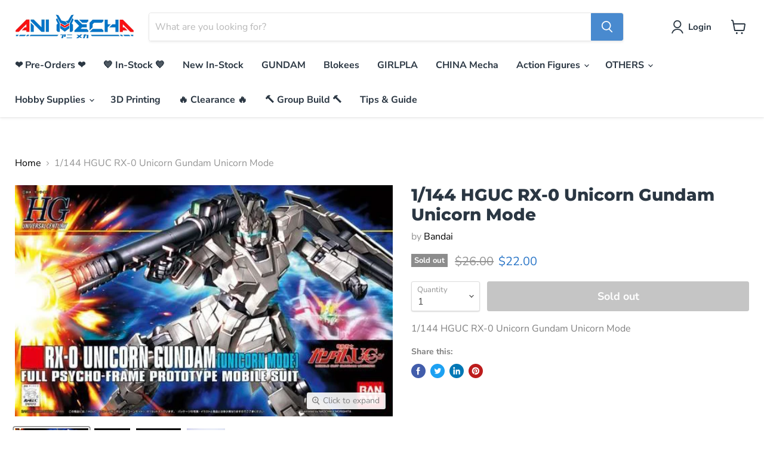

--- FILE ---
content_type: text/html; charset=utf-8
request_url: https://ani-mecha.com/products/1-144-hguc-rx-0-unicorn-gundam-unicorn-mode
body_size: 66008
content:
<!doctype html>
<html class="no-js no-touch" lang="en">
  <head>
    <meta name="google-site-verification" content="gUGjDPDXXky6eVhiyCtLibO6PhPfpxmKV-q33Lh6fuI" />
    <meta charset="utf-8">
    <meta http-equiv="x-ua-compatible" content="IE=edge">
    
    <!-- Google Merchant Center site verification -->
    <meta name="google-site-verification" content="jmwfll9-XmJ_wt2rXPiFncNLBaneQkPvTFDKsMzzsnw" />

    <link rel="preconnect" href="https://cdn.shopify.com">
    <link rel="preconnect" href="https://fonts.shopifycdn.com">
    <link rel="preconnect" href="https://v.shopify.com">
    <link rel="preconnect" href="https://cdn.shopifycloud.com">

    <title>1/144 HGUC RX-0 Unicorn Gundam Unicorn Mode — Ani Mecha</title>

    
      <meta name="description" content="1/144 HGUC RX-0 Unicorn Gundam Unicorn Mode">
    

    
  <link rel="shortcut icon" href="//ani-mecha.com/cdn/shop/files/Ani_Mecha_Logo_with_transparency_32x32.png?v=1635230628" type="image/png">


    
      <link rel="canonical" href="https://ani-mecha.com/products/1-144-hguc-rx-0-unicorn-gundam-unicorn-mode" />
    

    <meta name="viewport" content="width=device-width">

    
    















<meta property="og:site_name" content="Ani Mecha">
<meta property="og:url" content="https://ani-mecha.com/products/1-144-hguc-rx-0-unicorn-gundam-unicorn-mode">
<meta property="og:title" content="1/144 HGUC RX-0 Unicorn Gundam Unicorn Mode">
<meta property="og:type" content="website">
<meta property="og:description" content="1/144 HGUC RX-0 Unicorn Gundam Unicorn Mode">




    
    
    

    
    
    <meta
      property="og:image"
      content="https://ani-mecha.com/cdn/shop/products/ban961012_0_1200x733.png?v=1665042828"
    />
    <meta
      property="og:image:secure_url"
      content="https://ani-mecha.com/cdn/shop/products/ban961012_0_1200x733.png?v=1665042828"
    />
    <meta property="og:image:width" content="1200" />
    <meta property="og:image:height" content="733" />
    
    
    <meta property="og:image:alt" content="Social media image" />
  
















<meta name="twitter:title" content="1/144 HGUC RX-0 Unicorn Gundam Unicorn Mode">
<meta name="twitter:description" content="1/144 HGUC RX-0 Unicorn Gundam Unicorn Mode">


    
    
    
      
      
      <meta name="twitter:card" content="summary_large_image">
    
    
    <meta
      property="twitter:image"
      content="https://ani-mecha.com/cdn/shop/products/ban961012_0_1200x600_crop_center.png?v=1665042828"
    />
    <meta property="twitter:image:width" content="1200" />
    <meta property="twitter:image:height" content="600" />
    
    
    <meta property="twitter:image:alt" content="Social media image" />
  



    <link rel="preload" href="//ani-mecha.com/cdn/fonts/nunito_sans/nunitosans_n7.25d963ed46da26098ebeab731e90d8802d989fa5.woff2" as="font" crossorigin="anonymous">
    <link rel="preload" as="style" href="//ani-mecha.com/cdn/shop/t/6/assets/theme.css?v=119404514883200997471762073184">

    <script>window.performance && window.performance.mark && window.performance.mark('shopify.content_for_header.start');</script><meta name="google-site-verification" content="jmwfll9-XmJ_wt2rXPiFncNLBaneQkPvTFDKsMzzsnw">
<meta id="shopify-digital-wallet" name="shopify-digital-wallet" content="/60571844840/digital_wallets/dialog">
<link rel="alternate" type="application/json+oembed" href="https://ani-mecha.com/products/1-144-hguc-rx-0-unicorn-gundam-unicorn-mode.oembed">
<script async="async" src="/checkouts/internal/preloads.js?locale=en-SG"></script>
<script id="shopify-features" type="application/json">{"accessToken":"d2561c3733248360989e854eead1e6cd","betas":["rich-media-storefront-analytics"],"domain":"ani-mecha.com","predictiveSearch":true,"shopId":60571844840,"locale":"en"}</script>
<script>var Shopify = Shopify || {};
Shopify.shop = "ani-mecha.myshopify.com";
Shopify.locale = "en";
Shopify.currency = {"active":"SGD","rate":"1.0"};
Shopify.country = "SG";
Shopify.theme = {"name":"Empire","id":128102039784,"schema_name":"Empire","schema_version":"6.0.0","theme_store_id":838,"role":"main"};
Shopify.theme.handle = "null";
Shopify.theme.style = {"id":null,"handle":null};
Shopify.cdnHost = "ani-mecha.com/cdn";
Shopify.routes = Shopify.routes || {};
Shopify.routes.root = "/";</script>
<script type="module">!function(o){(o.Shopify=o.Shopify||{}).modules=!0}(window);</script>
<script>!function(o){function n(){var o=[];function n(){o.push(Array.prototype.slice.apply(arguments))}return n.q=o,n}var t=o.Shopify=o.Shopify||{};t.loadFeatures=n(),t.autoloadFeatures=n()}(window);</script>
<script id="shop-js-analytics" type="application/json">{"pageType":"product"}</script>
<script defer="defer" async type="module" src="//ani-mecha.com/cdn/shopifycloud/shop-js/modules/v2/client.init-shop-cart-sync_C5BV16lS.en.esm.js"></script>
<script defer="defer" async type="module" src="//ani-mecha.com/cdn/shopifycloud/shop-js/modules/v2/chunk.common_CygWptCX.esm.js"></script>
<script type="module">
  await import("//ani-mecha.com/cdn/shopifycloud/shop-js/modules/v2/client.init-shop-cart-sync_C5BV16lS.en.esm.js");
await import("//ani-mecha.com/cdn/shopifycloud/shop-js/modules/v2/chunk.common_CygWptCX.esm.js");

  window.Shopify.SignInWithShop?.initShopCartSync?.({"fedCMEnabled":true,"windoidEnabled":true});

</script>
<script id="__st">var __st={"a":60571844840,"offset":28800,"reqid":"180b814c-ad77-40ca-9355-296f6f5b03d8-1768763361","pageurl":"ani-mecha.com\/products\/1-144-hguc-rx-0-unicorn-gundam-unicorn-mode","u":"2e7aef090d43","p":"product","rtyp":"product","rid":8000868057320};</script>
<script>window.ShopifyPaypalV4VisibilityTracking = true;</script>
<script id="captcha-bootstrap">!function(){'use strict';const t='contact',e='account',n='new_comment',o=[[t,t],['blogs',n],['comments',n],[t,'customer']],c=[[e,'customer_login'],[e,'guest_login'],[e,'recover_customer_password'],[e,'create_customer']],r=t=>t.map((([t,e])=>`form[action*='/${t}']:not([data-nocaptcha='true']) input[name='form_type'][value='${e}']`)).join(','),a=t=>()=>t?[...document.querySelectorAll(t)].map((t=>t.form)):[];function s(){const t=[...o],e=r(t);return a(e)}const i='password',u='form_key',d=['recaptcha-v3-token','g-recaptcha-response','h-captcha-response',i],f=()=>{try{return window.sessionStorage}catch{return}},m='__shopify_v',_=t=>t.elements[u];function p(t,e,n=!1){try{const o=window.sessionStorage,c=JSON.parse(o.getItem(e)),{data:r}=function(t){const{data:e,action:n}=t;return t[m]||n?{data:e,action:n}:{data:t,action:n}}(c);for(const[e,n]of Object.entries(r))t.elements[e]&&(t.elements[e].value=n);n&&o.removeItem(e)}catch(o){console.error('form repopulation failed',{error:o})}}const l='form_type',E='cptcha';function T(t){t.dataset[E]=!0}const w=window,h=w.document,L='Shopify',v='ce_forms',y='captcha';let A=!1;((t,e)=>{const n=(g='f06e6c50-85a8-45c8-87d0-21a2b65856fe',I='https://cdn.shopify.com/shopifycloud/storefront-forms-hcaptcha/ce_storefront_forms_captcha_hcaptcha.v1.5.2.iife.js',D={infoText:'Protected by hCaptcha',privacyText:'Privacy',termsText:'Terms'},(t,e,n)=>{const o=w[L][v],c=o.bindForm;if(c)return c(t,g,e,D).then(n);var r;o.q.push([[t,g,e,D],n]),r=I,A||(h.body.append(Object.assign(h.createElement('script'),{id:'captcha-provider',async:!0,src:r})),A=!0)});var g,I,D;w[L]=w[L]||{},w[L][v]=w[L][v]||{},w[L][v].q=[],w[L][y]=w[L][y]||{},w[L][y].protect=function(t,e){n(t,void 0,e),T(t)},Object.freeze(w[L][y]),function(t,e,n,w,h,L){const[v,y,A,g]=function(t,e,n){const i=e?o:[],u=t?c:[],d=[...i,...u],f=r(d),m=r(i),_=r(d.filter((([t,e])=>n.includes(e))));return[a(f),a(m),a(_),s()]}(w,h,L),I=t=>{const e=t.target;return e instanceof HTMLFormElement?e:e&&e.form},D=t=>v().includes(t);t.addEventListener('submit',(t=>{const e=I(t);if(!e)return;const n=D(e)&&!e.dataset.hcaptchaBound&&!e.dataset.recaptchaBound,o=_(e),c=g().includes(e)&&(!o||!o.value);(n||c)&&t.preventDefault(),c&&!n&&(function(t){try{if(!f())return;!function(t){const e=f();if(!e)return;const n=_(t);if(!n)return;const o=n.value;o&&e.removeItem(o)}(t);const e=Array.from(Array(32),(()=>Math.random().toString(36)[2])).join('');!function(t,e){_(t)||t.append(Object.assign(document.createElement('input'),{type:'hidden',name:u})),t.elements[u].value=e}(t,e),function(t,e){const n=f();if(!n)return;const o=[...t.querySelectorAll(`input[type='${i}']`)].map((({name:t})=>t)),c=[...d,...o],r={};for(const[a,s]of new FormData(t).entries())c.includes(a)||(r[a]=s);n.setItem(e,JSON.stringify({[m]:1,action:t.action,data:r}))}(t,e)}catch(e){console.error('failed to persist form',e)}}(e),e.submit())}));const S=(t,e)=>{t&&!t.dataset[E]&&(n(t,e.some((e=>e===t))),T(t))};for(const o of['focusin','change'])t.addEventListener(o,(t=>{const e=I(t);D(e)&&S(e,y())}));const B=e.get('form_key'),M=e.get(l),P=B&&M;t.addEventListener('DOMContentLoaded',(()=>{const t=y();if(P)for(const e of t)e.elements[l].value===M&&p(e,B);[...new Set([...A(),...v().filter((t=>'true'===t.dataset.shopifyCaptcha))])].forEach((e=>S(e,t)))}))}(h,new URLSearchParams(w.location.search),n,t,e,['guest_login'])})(!0,!0)}();</script>
<script integrity="sha256-4kQ18oKyAcykRKYeNunJcIwy7WH5gtpwJnB7kiuLZ1E=" data-source-attribution="shopify.loadfeatures" defer="defer" src="//ani-mecha.com/cdn/shopifycloud/storefront/assets/storefront/load_feature-a0a9edcb.js" crossorigin="anonymous"></script>
<script data-source-attribution="shopify.dynamic_checkout.dynamic.init">var Shopify=Shopify||{};Shopify.PaymentButton=Shopify.PaymentButton||{isStorefrontPortableWallets:!0,init:function(){window.Shopify.PaymentButton.init=function(){};var t=document.createElement("script");t.src="https://ani-mecha.com/cdn/shopifycloud/portable-wallets/latest/portable-wallets.en.js",t.type="module",document.head.appendChild(t)}};
</script>
<script data-source-attribution="shopify.dynamic_checkout.buyer_consent">
  function portableWalletsHideBuyerConsent(e){var t=document.getElementById("shopify-buyer-consent"),n=document.getElementById("shopify-subscription-policy-button");t&&n&&(t.classList.add("hidden"),t.setAttribute("aria-hidden","true"),n.removeEventListener("click",e))}function portableWalletsShowBuyerConsent(e){var t=document.getElementById("shopify-buyer-consent"),n=document.getElementById("shopify-subscription-policy-button");t&&n&&(t.classList.remove("hidden"),t.removeAttribute("aria-hidden"),n.addEventListener("click",e))}window.Shopify?.PaymentButton&&(window.Shopify.PaymentButton.hideBuyerConsent=portableWalletsHideBuyerConsent,window.Shopify.PaymentButton.showBuyerConsent=portableWalletsShowBuyerConsent);
</script>
<script data-source-attribution="shopify.dynamic_checkout.cart.bootstrap">document.addEventListener("DOMContentLoaded",(function(){function t(){return document.querySelector("shopify-accelerated-checkout-cart, shopify-accelerated-checkout")}if(t())Shopify.PaymentButton.init();else{new MutationObserver((function(e,n){t()&&(Shopify.PaymentButton.init(),n.disconnect())})).observe(document.body,{childList:!0,subtree:!0})}}));
</script>

<script>window.performance && window.performance.mark && window.performance.mark('shopify.content_for_header.end');</script>
<script type="text/javascript">window.moneyFormat = "${{amount}}";
  window.shopCurrency = "SGD";
  window.assetsUrl = '//ani-mecha.com/cdn/shop/t/6/assets/';
</script>
<script>
  window.globoRelatedProductsConfig = {
    apiUrl: "https://related-products.globosoftware.net/v2/public/api",
    alternateApiUrl: "https://related-products.globosoftware.net/v2/public",
    shop: "ani-mecha.myshopify.com",
    shopNumber: 32143,
    domain: "ani-mecha.com",
    customer:null,
    urls: {
      search: "\/search",
      collection: "\/collections",
    },
    page: 'product',
    translation: {"add_to_cart":"Add to cart","added_to_cart":"Added to cart","add_selected_to_cart":"Add selected to cart","added_selected_to_cart":"Added selected to cart","sale":"Sale","total_price":"Total price:","this_item":"This item:","sold_out":"Sold out","add_to_cart_short":"ADD","added_to_cart_short":"ADDED"},
    settings: {"redirect":true,"new_tab":true,"image_ratio":"400:500","visible_tags":null,"hidden_tags":null,"exclude_tags":null,"carousel_autoplay":false,"carousel_disable_in_mobile":false,"carousel_loop":true,"carousel_rtl":false,"carousel_items":"5","sold_out":false,"discount":{"enable":false,"condition":"any","type":"percentage","value":10}},
    manualRecommendations: {},
    boughtTogetherIds: {},
    trendingProducts: [7593608904936,7585527791848,7557511479528,7539068436712,7456485900520,7456483475688,7456484327656,7583997395176,7585343504616,7519697469672,7493234557160,7340926271720,7550644879592,7550422876392,7438107738344,7438119502056,7550436638952,7569922785512,7340217041128,7447135256808,7340182241512,7340190662888,7340165726440,7438143455464,7493253267688,7456483115240,7551965167848,7439382610152,7447133585640,7446963585256,7507183567080,7455794626792,7507232751848,7519705596136,7465391718632,7465391653096,7465390833896,7465389654248,7465389687016,7465389588712,7469162856680,7460939170024,7508295614696,7570559893736,7570560090344,7508331856104,7508556677352,7446047621352,7532331663592,7341036896488,7550682595560,7569162961128,7585336819944,7585337999592,7340927418600,7585341243624,7460940185832,7469145751784,7341037682920,7340492849384,7580584771816,7539021480168,7583995855080,7469476774120,7465389457640,7465389490408,7465391816936,7512862261480,7455593005288,7455592906984,7438133231848,7529365340392,7439488516328,7467599429864,7462580093160,7532642468072,7539067846888,7539068698856,7458870591720,7507002556648,7539773669608,7539768787176,7469145686248,7539021644008,7508305740008,7456485507304,7507235897576,7585348485352,7583998574824,7462580846824,7512863801576,7446047785192,7539021709544,7452142174440,7507002622184,7507002589416,7456486719720,7539769016552,7447133683944,7455794692328],
    productBoughtTogether: {"type":"product_bought_together","enable":false,"title":{"text":"Frequently Bought Together","color":"#212121","fontSize":"25","align":"left"},"subtitle":{"text":"","color":"#212121","fontSize":"18"},"limit":10,"maxWidth":1170,"conditions":[{"id":"bought_together","status":1},{"id":"manual","status":1},{"id":"vendor","type":"same","status":1},{"id":"type","type":"same","status":1},{"id":"collection","type":"same","status":1},{"id":"tags","type":"same","status":1},{"id":"global","status":1}],"template":{"id":"2","elements":["price","addToCartBtn","variantSelector","saleLabel"],"productTitle":{"fontSize":"15","color":"#212121"},"productPrice":{"fontSize":"14","color":"#212121"},"productOldPrice":{"fontSize":16,"color":"#919191"},"button":{"fontSize":"14","color":"#ffffff","backgroundColor":"#212121"},"saleLabel":{"color":"#fff","backgroundColor":"#c00000"},"this_item":true,"selected":true},"random":false,"discount":true},
    productRelated: {"type":"product_related","enable":false,"title":{"text":"Related products","color":"#212121","fontSize":"25","align":"center"},"subtitle":{"text":"","color":"#212121","fontSize":"18"},"limit":10,"maxWidth":1170,"conditions":[{"id":"manual","status":0},{"id":"bought_together","status":0},{"id":"vendor","type":"same","status":1},{"id":"type","type":"same","status":1},{"id":"collection","type":"same","status":1},{"id":"tags","type":"same","status":1},{"id":"global","status":1}],"template":{"id":"1","elements":["price","addToCartBtn","variantSelector","saleLabel"],"productTitle":{"fontSize":"15","color":"#212121"},"productPrice":{"fontSize":"14","color":"#212121"},"productOldPrice":{"fontSize":16,"color":"#919191"},"button":{"fontSize":"14","color":"#ffffff","backgroundColor":"#212121"},"saleLabel":{"color":"#fff","backgroundColor":"#c00000"},"this_item":false,"selected":false},"random":false,"discount":false},
    cart: {"type":"cart","enable":false,"title":{"text":"What else do you need?","color":"#212121","fontSize":"20","align":"left"},"subtitle":{"text":"","color":"#212121","fontSize":"18"},"limit":10,"maxWidth":1170,"conditions":[{"id":"manual","status":1},{"id":"bought_together","status":1},{"id":"tags","type":"same","status":1},{"id":"global","status":1}],"template":{"id":"3","elements":["price","addToCartBtn","variantSelector","saleLabel"],"productTitle":{"fontSize":"14","color":"#212121"},"productPrice":{"fontSize":"14","color":"#212121"},"productOldPrice":{"fontSize":16,"color":"#919191"},"button":{"fontSize":"15","color":"#ffffff","backgroundColor":"#212121"},"saleLabel":{"color":"#fff","backgroundColor":"#c00000"},"this_item":true,"selected":true},"random":false,"discount":false},
    basis_collection_handle: 'all',
    widgets: [],
    offers: [],
    view_name: 'globo.alsobought',
    cart_properties_name: '_bundle',
    upsell_properties_name: '_upsell_bundle',
    discounted_ids: [],
    discount_min_amount: 0,
    offerdiscounted_ids: [],
    offerdiscount_min_amount: 0,data: {
      ids: ["8000868057320"],
      vendors: ["Bandai"],
      types: ["GUNDAM"],
      tags: ["Brand_  Bandai","Category_ Model Kits","Grade_ HGUC","Grade_ High Grade","Line_ Gunpla","Scale_ 1\/144","Series_ Universal Century","Status_ Released","Type_ Model Kit"],
      collections: []
    },product: {
        id: "8000868057320",
        title: "1\/144 HGUC RX-0 Unicorn Gundam Unicorn Mode",
        handle: "1-144-hguc-rx-0-unicorn-gundam-unicorn-mode",
        price: 2200,
        compare_at_price: 2600,
        images: ["//ani-mecha.com/cdn/shop/products/ban961012_0.png?v=1665042828"],
         variants: [{"id":43939581100264,"title":"Default Title","option1":"Default Title","option2":null,"option3":null,"sku":"","requires_shipping":true,"taxable":false,"featured_image":null,"available":false,"name":"1\/144 HGUC RX-0 Unicorn Gundam Unicorn Mode","public_title":null,"options":["Default Title"],"price":2200,"weight":0,"compare_at_price":2600,"inventory_management":"shopify","barcode":"4573102582645","requires_selling_plan":false,"selling_plan_allocations":[]}],
         available: false,
        vendor: "Bandai",
        product_type: "GUNDAM",
        tags: ["Brand_  Bandai","Category_ Model Kits","Grade_ HGUC","Grade_ High Grade","Line_ Gunpla","Scale_ 1\/144","Series_ Universal Century","Status_ Released","Type_ Model Kit"],
        published_at:"2022-10-06 15:55:50 +0800"
              },upselldatas:{},
    cartitems:[],
    no_image_url: "https://cdn.shopify.com/s/images/admin/no-image-large.gif"
  };
</script>
<script>globoRelatedProductsConfig.data.collections = globoRelatedProductsConfig.data.collections.concat(["bandai","globo_basis_collection","gunpla","hg","high-grade","out-of-stock"]);globoRelatedProductsConfig.boughtTogetherIds[8000868057320] =false;
  
    globoRelatedProductsConfig.upselldatas[8000868057320] = {
      title: "1\/144 HGUC RX-0 Unicorn Gundam Unicorn Mode",
      collections :["bandai","globo_basis_collection","gunpla","hg","high-grade","out-of-stock"],
      tags:["Brand_  Bandai","Category_ Model Kits","Grade_ HGUC","Grade_ High Grade","Line_ Gunpla","Scale_ 1\/144","Series_ Universal Century","Status_ Released","Type_ Model Kit"],
      product_type:"GUNDAM"};
</script><script defer src="//ani-mecha.com/cdn/shop/t/6/assets/globo.alsobought.data.js?v=53510224663008845781636612867" type="text/javascript"></script>

<script defer src="//ani-mecha.com/cdn/shop/t/6/assets/globo.alsobought.min.js?v=41198051649498187271643914374" type="text/javascript"></script>
<link rel="preload stylesheet" href="//ani-mecha.com/cdn/shop/t/6/assets/globo.alsobought.css?v=89341166247815665351643914373" as="style">


    <link href="//ani-mecha.com/cdn/shop/t/6/assets/theme.css?v=119404514883200997471762073184" rel="stylesheet" type="text/css" media="all" />

    
    <script>
      window.Theme = window.Theme || {};
      window.Theme.routes = {
        "root_url": "/",
        "account_url": "/account",
        "account_login_url": "https://shopify.com/60571844840/account?locale=en&region_country=SG",
        "account_logout_url": "/account/logout",
        "account_register_url": "https://shopify.com/60571844840/account?locale=en",
        "account_addresses_url": "/account/addresses",
        "collections_url": "/collections",
        "all_products_collection_url": "/collections/all",
        "search_url": "/search",
        "cart_url": "/cart",
        "cart_add_url": "/cart/add",
        "cart_change_url": "/cart/change",
        "cart_clear_url": "/cart/clear",
        "product_recommendations_url": "/recommendations/products",
      };
    </script>
    

  <script src="https://cdn.shopify.com/extensions/019b979b-238a-7e17-847d-ec6cb3db4951/preorderfrontend-174/assets/globo.preorder.min.js" type="text/javascript" defer="defer"></script>
<link href="https://cdn.shopify.com/extensions/019bc666-ab86-7923-89fe-17952ee6316b/pify-order-purchase-limit-299/assets/pol_def.min.css" rel="stylesheet" type="text/css" media="all">
<link href="https://monorail-edge.shopifysvc.com" rel="dns-prefetch">
<script>(function(){if ("sendBeacon" in navigator && "performance" in window) {try {var session_token_from_headers = performance.getEntriesByType('navigation')[0].serverTiming.find(x => x.name == '_s').description;} catch {var session_token_from_headers = undefined;}var session_cookie_matches = document.cookie.match(/_shopify_s=([^;]*)/);var session_token_from_cookie = session_cookie_matches && session_cookie_matches.length === 2 ? session_cookie_matches[1] : "";var session_token = session_token_from_headers || session_token_from_cookie || "";function handle_abandonment_event(e) {var entries = performance.getEntries().filter(function(entry) {return /monorail-edge.shopifysvc.com/.test(entry.name);});if (!window.abandonment_tracked && entries.length === 0) {window.abandonment_tracked = true;var currentMs = Date.now();var navigation_start = performance.timing.navigationStart;var payload = {shop_id: 60571844840,url: window.location.href,navigation_start,duration: currentMs - navigation_start,session_token,page_type: "product"};window.navigator.sendBeacon("https://monorail-edge.shopifysvc.com/v1/produce", JSON.stringify({schema_id: "online_store_buyer_site_abandonment/1.1",payload: payload,metadata: {event_created_at_ms: currentMs,event_sent_at_ms: currentMs}}));}}window.addEventListener('pagehide', handle_abandonment_event);}}());</script>
<script id="web-pixels-manager-setup">(function e(e,d,r,n,o){if(void 0===o&&(o={}),!Boolean(null===(a=null===(i=window.Shopify)||void 0===i?void 0:i.analytics)||void 0===a?void 0:a.replayQueue)){var i,a;window.Shopify=window.Shopify||{};var t=window.Shopify;t.analytics=t.analytics||{};var s=t.analytics;s.replayQueue=[],s.publish=function(e,d,r){return s.replayQueue.push([e,d,r]),!0};try{self.performance.mark("wpm:start")}catch(e){}var l=function(){var e={modern:/Edge?\/(1{2}[4-9]|1[2-9]\d|[2-9]\d{2}|\d{4,})\.\d+(\.\d+|)|Firefox\/(1{2}[4-9]|1[2-9]\d|[2-9]\d{2}|\d{4,})\.\d+(\.\d+|)|Chrom(ium|e)\/(9{2}|\d{3,})\.\d+(\.\d+|)|(Maci|X1{2}).+ Version\/(15\.\d+|(1[6-9]|[2-9]\d|\d{3,})\.\d+)([,.]\d+|)( \(\w+\)|)( Mobile\/\w+|) Safari\/|Chrome.+OPR\/(9{2}|\d{3,})\.\d+\.\d+|(CPU[ +]OS|iPhone[ +]OS|CPU[ +]iPhone|CPU IPhone OS|CPU iPad OS)[ +]+(15[._]\d+|(1[6-9]|[2-9]\d|\d{3,})[._]\d+)([._]\d+|)|Android:?[ /-](13[3-9]|1[4-9]\d|[2-9]\d{2}|\d{4,})(\.\d+|)(\.\d+|)|Android.+Firefox\/(13[5-9]|1[4-9]\d|[2-9]\d{2}|\d{4,})\.\d+(\.\d+|)|Android.+Chrom(ium|e)\/(13[3-9]|1[4-9]\d|[2-9]\d{2}|\d{4,})\.\d+(\.\d+|)|SamsungBrowser\/([2-9]\d|\d{3,})\.\d+/,legacy:/Edge?\/(1[6-9]|[2-9]\d|\d{3,})\.\d+(\.\d+|)|Firefox\/(5[4-9]|[6-9]\d|\d{3,})\.\d+(\.\d+|)|Chrom(ium|e)\/(5[1-9]|[6-9]\d|\d{3,})\.\d+(\.\d+|)([\d.]+$|.*Safari\/(?![\d.]+ Edge\/[\d.]+$))|(Maci|X1{2}).+ Version\/(10\.\d+|(1[1-9]|[2-9]\d|\d{3,})\.\d+)([,.]\d+|)( \(\w+\)|)( Mobile\/\w+|) Safari\/|Chrome.+OPR\/(3[89]|[4-9]\d|\d{3,})\.\d+\.\d+|(CPU[ +]OS|iPhone[ +]OS|CPU[ +]iPhone|CPU IPhone OS|CPU iPad OS)[ +]+(10[._]\d+|(1[1-9]|[2-9]\d|\d{3,})[._]\d+)([._]\d+|)|Android:?[ /-](13[3-9]|1[4-9]\d|[2-9]\d{2}|\d{4,})(\.\d+|)(\.\d+|)|Mobile Safari.+OPR\/([89]\d|\d{3,})\.\d+\.\d+|Android.+Firefox\/(13[5-9]|1[4-9]\d|[2-9]\d{2}|\d{4,})\.\d+(\.\d+|)|Android.+Chrom(ium|e)\/(13[3-9]|1[4-9]\d|[2-9]\d{2}|\d{4,})\.\d+(\.\d+|)|Android.+(UC? ?Browser|UCWEB|U3)[ /]?(15\.([5-9]|\d{2,})|(1[6-9]|[2-9]\d|\d{3,})\.\d+)\.\d+|SamsungBrowser\/(5\.\d+|([6-9]|\d{2,})\.\d+)|Android.+MQ{2}Browser\/(14(\.(9|\d{2,})|)|(1[5-9]|[2-9]\d|\d{3,})(\.\d+|))(\.\d+|)|K[Aa][Ii]OS\/(3\.\d+|([4-9]|\d{2,})\.\d+)(\.\d+|)/},d=e.modern,r=e.legacy,n=navigator.userAgent;return n.match(d)?"modern":n.match(r)?"legacy":"unknown"}(),u="modern"===l?"modern":"legacy",c=(null!=n?n:{modern:"",legacy:""})[u],f=function(e){return[e.baseUrl,"/wpm","/b",e.hashVersion,"modern"===e.buildTarget?"m":"l",".js"].join("")}({baseUrl:d,hashVersion:r,buildTarget:u}),m=function(e){var d=e.version,r=e.bundleTarget,n=e.surface,o=e.pageUrl,i=e.monorailEndpoint;return{emit:function(e){var a=e.status,t=e.errorMsg,s=(new Date).getTime(),l=JSON.stringify({metadata:{event_sent_at_ms:s},events:[{schema_id:"web_pixels_manager_load/3.1",payload:{version:d,bundle_target:r,page_url:o,status:a,surface:n,error_msg:t},metadata:{event_created_at_ms:s}}]});if(!i)return console&&console.warn&&console.warn("[Web Pixels Manager] No Monorail endpoint provided, skipping logging."),!1;try{return self.navigator.sendBeacon.bind(self.navigator)(i,l)}catch(e){}var u=new XMLHttpRequest;try{return u.open("POST",i,!0),u.setRequestHeader("Content-Type","text/plain"),u.send(l),!0}catch(e){return console&&console.warn&&console.warn("[Web Pixels Manager] Got an unhandled error while logging to Monorail."),!1}}}}({version:r,bundleTarget:l,surface:e.surface,pageUrl:self.location.href,monorailEndpoint:e.monorailEndpoint});try{o.browserTarget=l,function(e){var d=e.src,r=e.async,n=void 0===r||r,o=e.onload,i=e.onerror,a=e.sri,t=e.scriptDataAttributes,s=void 0===t?{}:t,l=document.createElement("script"),u=document.querySelector("head"),c=document.querySelector("body");if(l.async=n,l.src=d,a&&(l.integrity=a,l.crossOrigin="anonymous"),s)for(var f in s)if(Object.prototype.hasOwnProperty.call(s,f))try{l.dataset[f]=s[f]}catch(e){}if(o&&l.addEventListener("load",o),i&&l.addEventListener("error",i),u)u.appendChild(l);else{if(!c)throw new Error("Did not find a head or body element to append the script");c.appendChild(l)}}({src:f,async:!0,onload:function(){if(!function(){var e,d;return Boolean(null===(d=null===(e=window.Shopify)||void 0===e?void 0:e.analytics)||void 0===d?void 0:d.initialized)}()){var d=window.webPixelsManager.init(e)||void 0;if(d){var r=window.Shopify.analytics;r.replayQueue.forEach((function(e){var r=e[0],n=e[1],o=e[2];d.publishCustomEvent(r,n,o)})),r.replayQueue=[],r.publish=d.publishCustomEvent,r.visitor=d.visitor,r.initialized=!0}}},onerror:function(){return m.emit({status:"failed",errorMsg:"".concat(f," has failed to load")})},sri:function(e){var d=/^sha384-[A-Za-z0-9+/=]+$/;return"string"==typeof e&&d.test(e)}(c)?c:"",scriptDataAttributes:o}),m.emit({status:"loading"})}catch(e){m.emit({status:"failed",errorMsg:(null==e?void 0:e.message)||"Unknown error"})}}})({shopId: 60571844840,storefrontBaseUrl: "https://ani-mecha.com",extensionsBaseUrl: "https://extensions.shopifycdn.com/cdn/shopifycloud/web-pixels-manager",monorailEndpoint: "https://monorail-edge.shopifysvc.com/unstable/produce_batch",surface: "storefront-renderer",enabledBetaFlags: ["2dca8a86"],webPixelsConfigList: [{"id":"352223464","configuration":"{\"config\":\"{\\\"pixel_id\\\":\\\"G-Q5DB2M9WM6\\\",\\\"target_country\\\":\\\"SG\\\",\\\"gtag_events\\\":[{\\\"type\\\":\\\"search\\\",\\\"action_label\\\":[\\\"G-Q5DB2M9WM6\\\",\\\"AW-339831718\\\/hupUCKnwyeUZEKbXhaIB\\\"]},{\\\"type\\\":\\\"begin_checkout\\\",\\\"action_label\\\":[\\\"G-Q5DB2M9WM6\\\",\\\"AW-339831718\\\/g6eECK_wyeUZEKbXhaIB\\\"]},{\\\"type\\\":\\\"view_item\\\",\\\"action_label\\\":[\\\"G-Q5DB2M9WM6\\\",\\\"AW-339831718\\\/iU-TCK7vyeUZEKbXhaIB\\\",\\\"MC-B7BW4CWC1T\\\"]},{\\\"type\\\":\\\"purchase\\\",\\\"action_label\\\":[\\\"G-Q5DB2M9WM6\\\",\\\"AW-339831718\\\/Cs1SCKjvyeUZEKbXhaIB\\\",\\\"MC-B7BW4CWC1T\\\"]},{\\\"type\\\":\\\"page_view\\\",\\\"action_label\\\":[\\\"G-Q5DB2M9WM6\\\",\\\"AW-339831718\\\/ZcKBCKvvyeUZEKbXhaIB\\\",\\\"MC-B7BW4CWC1T\\\"]},{\\\"type\\\":\\\"add_payment_info\\\",\\\"action_label\\\":[\\\"G-Q5DB2M9WM6\\\",\\\"AW-339831718\\\/Ks3KCLLwyeUZEKbXhaIB\\\"]},{\\\"type\\\":\\\"add_to_cart\\\",\\\"action_label\\\":[\\\"G-Q5DB2M9WM6\\\",\\\"AW-339831718\\\/mULjCKzwyeUZEKbXhaIB\\\"]}],\\\"enable_monitoring_mode\\\":false}\"}","eventPayloadVersion":"v1","runtimeContext":"OPEN","scriptVersion":"b2a88bafab3e21179ed38636efcd8a93","type":"APP","apiClientId":1780363,"privacyPurposes":[],"dataSharingAdjustments":{"protectedCustomerApprovalScopes":["read_customer_address","read_customer_email","read_customer_name","read_customer_personal_data","read_customer_phone"]}},{"id":"212730088","configuration":"{\"pixel_id\":\"1430390600853567\",\"pixel_type\":\"facebook_pixel\",\"metaapp_system_user_token\":\"-\"}","eventPayloadVersion":"v1","runtimeContext":"OPEN","scriptVersion":"ca16bc87fe92b6042fbaa3acc2fbdaa6","type":"APP","apiClientId":2329312,"privacyPurposes":["ANALYTICS","MARKETING","SALE_OF_DATA"],"dataSharingAdjustments":{"protectedCustomerApprovalScopes":["read_customer_address","read_customer_email","read_customer_name","read_customer_personal_data","read_customer_phone"]}},{"id":"shopify-app-pixel","configuration":"{}","eventPayloadVersion":"v1","runtimeContext":"STRICT","scriptVersion":"0450","apiClientId":"shopify-pixel","type":"APP","privacyPurposes":["ANALYTICS","MARKETING"]},{"id":"shopify-custom-pixel","eventPayloadVersion":"v1","runtimeContext":"LAX","scriptVersion":"0450","apiClientId":"shopify-pixel","type":"CUSTOM","privacyPurposes":["ANALYTICS","MARKETING"]}],isMerchantRequest: false,initData: {"shop":{"name":"Ani Mecha","paymentSettings":{"currencyCode":"SGD"},"myshopifyDomain":"ani-mecha.myshopify.com","countryCode":"SG","storefrontUrl":"https:\/\/ani-mecha.com"},"customer":null,"cart":null,"checkout":null,"productVariants":[{"price":{"amount":22.0,"currencyCode":"SGD"},"product":{"title":"1\/144 HGUC RX-0 Unicorn Gundam Unicorn Mode","vendor":"Bandai","id":"8000868057320","untranslatedTitle":"1\/144 HGUC RX-0 Unicorn Gundam Unicorn Mode","url":"\/products\/1-144-hguc-rx-0-unicorn-gundam-unicorn-mode","type":"GUNDAM"},"id":"43939581100264","image":{"src":"\/\/ani-mecha.com\/cdn\/shop\/products\/ban961012_0.png?v=1665042828"},"sku":"","title":"Default Title","untranslatedTitle":"Default Title"}],"purchasingCompany":null},},"https://ani-mecha.com/cdn","fcfee988w5aeb613cpc8e4bc33m6693e112",{"modern":"","legacy":""},{"shopId":"60571844840","storefrontBaseUrl":"https:\/\/ani-mecha.com","extensionBaseUrl":"https:\/\/extensions.shopifycdn.com\/cdn\/shopifycloud\/web-pixels-manager","surface":"storefront-renderer","enabledBetaFlags":"[\"2dca8a86\"]","isMerchantRequest":"false","hashVersion":"fcfee988w5aeb613cpc8e4bc33m6693e112","publish":"custom","events":"[[\"page_viewed\",{}],[\"product_viewed\",{\"productVariant\":{\"price\":{\"amount\":22.0,\"currencyCode\":\"SGD\"},\"product\":{\"title\":\"1\/144 HGUC RX-0 Unicorn Gundam Unicorn Mode\",\"vendor\":\"Bandai\",\"id\":\"8000868057320\",\"untranslatedTitle\":\"1\/144 HGUC RX-0 Unicorn Gundam Unicorn Mode\",\"url\":\"\/products\/1-144-hguc-rx-0-unicorn-gundam-unicorn-mode\",\"type\":\"GUNDAM\"},\"id\":\"43939581100264\",\"image\":{\"src\":\"\/\/ani-mecha.com\/cdn\/shop\/products\/ban961012_0.png?v=1665042828\"},\"sku\":\"\",\"title\":\"Default Title\",\"untranslatedTitle\":\"Default Title\"}}]]"});</script><script>
  window.ShopifyAnalytics = window.ShopifyAnalytics || {};
  window.ShopifyAnalytics.meta = window.ShopifyAnalytics.meta || {};
  window.ShopifyAnalytics.meta.currency = 'SGD';
  var meta = {"product":{"id":8000868057320,"gid":"gid:\/\/shopify\/Product\/8000868057320","vendor":"Bandai","type":"GUNDAM","handle":"1-144-hguc-rx-0-unicorn-gundam-unicorn-mode","variants":[{"id":43939581100264,"price":2200,"name":"1\/144 HGUC RX-0 Unicorn Gundam Unicorn Mode","public_title":null,"sku":""}],"remote":false},"page":{"pageType":"product","resourceType":"product","resourceId":8000868057320,"requestId":"180b814c-ad77-40ca-9355-296f6f5b03d8-1768763361"}};
  for (var attr in meta) {
    window.ShopifyAnalytics.meta[attr] = meta[attr];
  }
</script>
<script class="analytics">
  (function () {
    var customDocumentWrite = function(content) {
      var jquery = null;

      if (window.jQuery) {
        jquery = window.jQuery;
      } else if (window.Checkout && window.Checkout.$) {
        jquery = window.Checkout.$;
      }

      if (jquery) {
        jquery('body').append(content);
      }
    };

    var hasLoggedConversion = function(token) {
      if (token) {
        return document.cookie.indexOf('loggedConversion=' + token) !== -1;
      }
      return false;
    }

    var setCookieIfConversion = function(token) {
      if (token) {
        var twoMonthsFromNow = new Date(Date.now());
        twoMonthsFromNow.setMonth(twoMonthsFromNow.getMonth() + 2);

        document.cookie = 'loggedConversion=' + token + '; expires=' + twoMonthsFromNow;
      }
    }

    var trekkie = window.ShopifyAnalytics.lib = window.trekkie = window.trekkie || [];
    if (trekkie.integrations) {
      return;
    }
    trekkie.methods = [
      'identify',
      'page',
      'ready',
      'track',
      'trackForm',
      'trackLink'
    ];
    trekkie.factory = function(method) {
      return function() {
        var args = Array.prototype.slice.call(arguments);
        args.unshift(method);
        trekkie.push(args);
        return trekkie;
      };
    };
    for (var i = 0; i < trekkie.methods.length; i++) {
      var key = trekkie.methods[i];
      trekkie[key] = trekkie.factory(key);
    }
    trekkie.load = function(config) {
      trekkie.config = config || {};
      trekkie.config.initialDocumentCookie = document.cookie;
      var first = document.getElementsByTagName('script')[0];
      var script = document.createElement('script');
      script.type = 'text/javascript';
      script.onerror = function(e) {
        var scriptFallback = document.createElement('script');
        scriptFallback.type = 'text/javascript';
        scriptFallback.onerror = function(error) {
                var Monorail = {
      produce: function produce(monorailDomain, schemaId, payload) {
        var currentMs = new Date().getTime();
        var event = {
          schema_id: schemaId,
          payload: payload,
          metadata: {
            event_created_at_ms: currentMs,
            event_sent_at_ms: currentMs
          }
        };
        return Monorail.sendRequest("https://" + monorailDomain + "/v1/produce", JSON.stringify(event));
      },
      sendRequest: function sendRequest(endpointUrl, payload) {
        // Try the sendBeacon API
        if (window && window.navigator && typeof window.navigator.sendBeacon === 'function' && typeof window.Blob === 'function' && !Monorail.isIos12()) {
          var blobData = new window.Blob([payload], {
            type: 'text/plain'
          });

          if (window.navigator.sendBeacon(endpointUrl, blobData)) {
            return true;
          } // sendBeacon was not successful

        } // XHR beacon

        var xhr = new XMLHttpRequest();

        try {
          xhr.open('POST', endpointUrl);
          xhr.setRequestHeader('Content-Type', 'text/plain');
          xhr.send(payload);
        } catch (e) {
          console.log(e);
        }

        return false;
      },
      isIos12: function isIos12() {
        return window.navigator.userAgent.lastIndexOf('iPhone; CPU iPhone OS 12_') !== -1 || window.navigator.userAgent.lastIndexOf('iPad; CPU OS 12_') !== -1;
      }
    };
    Monorail.produce('monorail-edge.shopifysvc.com',
      'trekkie_storefront_load_errors/1.1',
      {shop_id: 60571844840,
      theme_id: 128102039784,
      app_name: "storefront",
      context_url: window.location.href,
      source_url: "//ani-mecha.com/cdn/s/trekkie.storefront.cd680fe47e6c39ca5d5df5f0a32d569bc48c0f27.min.js"});

        };
        scriptFallback.async = true;
        scriptFallback.src = '//ani-mecha.com/cdn/s/trekkie.storefront.cd680fe47e6c39ca5d5df5f0a32d569bc48c0f27.min.js';
        first.parentNode.insertBefore(scriptFallback, first);
      };
      script.async = true;
      script.src = '//ani-mecha.com/cdn/s/trekkie.storefront.cd680fe47e6c39ca5d5df5f0a32d569bc48c0f27.min.js';
      first.parentNode.insertBefore(script, first);
    };
    trekkie.load(
      {"Trekkie":{"appName":"storefront","development":false,"defaultAttributes":{"shopId":60571844840,"isMerchantRequest":null,"themeId":128102039784,"themeCityHash":"10034381409849306911","contentLanguage":"en","currency":"SGD","eventMetadataId":"c8b99485-2fc3-4b82-b0f5-2ac2abfca0c5"},"isServerSideCookieWritingEnabled":true,"monorailRegion":"shop_domain","enabledBetaFlags":["65f19447"]},"Session Attribution":{},"S2S":{"facebookCapiEnabled":true,"source":"trekkie-storefront-renderer","apiClientId":580111}}
    );

    var loaded = false;
    trekkie.ready(function() {
      if (loaded) return;
      loaded = true;

      window.ShopifyAnalytics.lib = window.trekkie;

      var originalDocumentWrite = document.write;
      document.write = customDocumentWrite;
      try { window.ShopifyAnalytics.merchantGoogleAnalytics.call(this); } catch(error) {};
      document.write = originalDocumentWrite;

      window.ShopifyAnalytics.lib.page(null,{"pageType":"product","resourceType":"product","resourceId":8000868057320,"requestId":"180b814c-ad77-40ca-9355-296f6f5b03d8-1768763361","shopifyEmitted":true});

      var match = window.location.pathname.match(/checkouts\/(.+)\/(thank_you|post_purchase)/)
      var token = match? match[1]: undefined;
      if (!hasLoggedConversion(token)) {
        setCookieIfConversion(token);
        window.ShopifyAnalytics.lib.track("Viewed Product",{"currency":"SGD","variantId":43939581100264,"productId":8000868057320,"productGid":"gid:\/\/shopify\/Product\/8000868057320","name":"1\/144 HGUC RX-0 Unicorn Gundam Unicorn Mode","price":"22.00","sku":"","brand":"Bandai","variant":null,"category":"GUNDAM","nonInteraction":true,"remote":false},undefined,undefined,{"shopifyEmitted":true});
      window.ShopifyAnalytics.lib.track("monorail:\/\/trekkie_storefront_viewed_product\/1.1",{"currency":"SGD","variantId":43939581100264,"productId":8000868057320,"productGid":"gid:\/\/shopify\/Product\/8000868057320","name":"1\/144 HGUC RX-0 Unicorn Gundam Unicorn Mode","price":"22.00","sku":"","brand":"Bandai","variant":null,"category":"GUNDAM","nonInteraction":true,"remote":false,"referer":"https:\/\/ani-mecha.com\/products\/1-144-hguc-rx-0-unicorn-gundam-unicorn-mode"});
      }
    });


        var eventsListenerScript = document.createElement('script');
        eventsListenerScript.async = true;
        eventsListenerScript.src = "//ani-mecha.com/cdn/shopifycloud/storefront/assets/shop_events_listener-3da45d37.js";
        document.getElementsByTagName('head')[0].appendChild(eventsListenerScript);

})();</script>
  <script>
  if (!window.ga || (window.ga && typeof window.ga !== 'function')) {
    window.ga = function ga() {
      (window.ga.q = window.ga.q || []).push(arguments);
      if (window.Shopify && window.Shopify.analytics && typeof window.Shopify.analytics.publish === 'function') {
        window.Shopify.analytics.publish("ga_stub_called", {}, {sendTo: "google_osp_migration"});
      }
      console.error("Shopify's Google Analytics stub called with:", Array.from(arguments), "\nSee https://help.shopify.com/manual/promoting-marketing/pixels/pixel-migration#google for more information.");
    };
    if (window.Shopify && window.Shopify.analytics && typeof window.Shopify.analytics.publish === 'function') {
      window.Shopify.analytics.publish("ga_stub_initialized", {}, {sendTo: "google_osp_migration"});
    }
  }
</script>
<script
  defer
  src="https://ani-mecha.com/cdn/shopifycloud/perf-kit/shopify-perf-kit-3.0.4.min.js"
  data-application="storefront-renderer"
  data-shop-id="60571844840"
  data-render-region="gcp-us-central1"
  data-page-type="product"
  data-theme-instance-id="128102039784"
  data-theme-name="Empire"
  data-theme-version="6.0.0"
  data-monorail-region="shop_domain"
  data-resource-timing-sampling-rate="10"
  data-shs="true"
  data-shs-beacon="true"
  data-shs-export-with-fetch="true"
  data-shs-logs-sample-rate="1"
  data-shs-beacon-endpoint="https://ani-mecha.com/api/collect"
></script>
</head>

  <body class="template-product" data-instant-allow-query-string data-reduce-animations>
    <script>
      document.documentElement.className=document.documentElement.className.replace(/\bno-js\b/,'js');
      if(window.Shopify&&window.Shopify.designMode)document.documentElement.className+=' in-theme-editor';
      if(('ontouchstart' in window)||window.DocumentTouch&&document instanceof DocumentTouch)document.documentElement.className=document.documentElement.className.replace(/\bno-touch\b/,'has-touch');
    </script>
    <a class="skip-to-main" href="#site-main">Skip to content</a>
    <div id="shopify-section-static-announcement" class="shopify-section site-announcement"><script
  type="application/json"
  data-section-id="static-announcement"
  data-section-type="static-announcement">
</script>










</div>
    <div id="shopify-section-static-utility-bar" class="shopify-section"><style data-shopify>
  .utility-bar {
    background-color: #2975c7;
    border-bottom: 1px solid #ffffff;
  }

  .utility-bar .social-link,
  .utility-bar__menu-link {
    color: #ffffff;
  }

  .utility-bar .disclosure__toggle {
    --disclosure-toggle-text-color: #ffffff;
    --disclosure-toggle-background-color: #2975c7;
  }

  .utility-bar .disclosure__toggle:hover {
    --disclosure-toggle-text-color: #ffffff;
  }

  .utility-bar .social-link:hover,
  .utility-bar__menu-link:hover {
    color: #ffffff;
  }

  .utility-bar .disclosure__toggle::after {
    --disclosure-toggle-svg-color: #ffffff;
  }

  .utility-bar .disclosure__toggle:hover::after {
    --disclosure-toggle-svg-color: #ffffff;
  }
</style>

<script
  type="application/json"
  data-section-type="static-utility-bar"
  data-section-id="static-utility-bar"
  data-section-data
>
  {
    "settings": {
      "mobile_layout": "below"
    }
  }
</script>

</div>
    <header
      class="site-header site-header-nav--open"
      role="banner"
      data-site-header
    >
      <div id="shopify-section-static-header" class="shopify-section site-header-wrapper">


<script
  type="application/json"
  data-section-id="static-header"
  data-section-type="static-header"
  data-section-data>
  {
    "settings": {
      "sticky_header": true,
      "has_box_shadow": true,
      "live_search": {
        "enable": true,
        "enable_images": true,
        "enable_content": false,
        "money_format": "${{amount}}",
        "show_mobile_search_bar": true,
        "context": {
          "view_all_results": "View all results",
          "view_all_products": "View all products",
          "content_results": {
            "title": "Pages \u0026amp; Posts",
            "no_results": "No results."
          },
          "no_results_products": {
            "title": "No products for “*terms*”.",
            "title_in_category": "No products for “*terms*” in *category*.",
            "message": "Sorry, we couldn’t find any matches."
          }
        }
      }
    }
  }
</script>





<style data-shopify>
  .site-logo {
    max-width: 200px;
  }

  .site-logo-image {
    max-height: 80px;
  }
</style>

<div
  class="
    site-header-main
    
  "
  data-site-header-main
  data-site-header-sticky
  
    data-site-header-mobile-search-bar
  
>
  <button class="site-header-menu-toggle" data-menu-toggle>
    <div class="site-header-menu-toggle--button" tabindex="-1">
      <span class="toggle-icon--bar toggle-icon--bar-top"></span>
      <span class="toggle-icon--bar toggle-icon--bar-middle"></span>
      <span class="toggle-icon--bar toggle-icon--bar-bottom"></span>
      <span class="visually-hidden">Menu</span>
    </div>
  </button>

  

  <div
    class="
      site-header-main-content
      
    "
  >
    <div class="site-header-logo">
      <a
        class="site-logo"
        href="/">
        
          
          

          

  

  <img
    
      src="//ani-mecha.com/cdn/shop/files/Ani_Mecha_Banner_800x200.jpg?v=1642046565"
    
    alt=""

    
      data-rimg
      srcset="//ani-mecha.com/cdn/shop/files/Ani_Mecha_Banner_800x200.jpg?v=1642046565 1x"
    

    class="site-logo-image"
    
    
  >




        
      </a>
    </div>

    





<div class="live-search" data-live-search><form
    class="
      live-search-form
      form-fields-inline
      
    "
    action="/search"
    method="get"
    role="search"
    aria-label="Product"
    data-live-search-form
  >
    <input type="hidden" name="type" value="product">
    <div class="form-field no-label"><input
        class="form-field-input live-search-form-field"
        type="text"
        name="q"
        aria-label="Search"
        placeholder="What are you looking for?"
        
        autocomplete="off"
        data-live-search-input>
      <button
        class="live-search-takeover-cancel"
        type="button"
        data-live-search-takeover-cancel>
        Cancel
      </button>

      <button
        class="live-search-button"
        type="submit"
        aria-label="Search"
        data-live-search-submit
      >
        <span class="search-icon search-icon--inactive">
          <svg
  aria-hidden="true"
  focusable="false"
  role="presentation"
  xmlns="http://www.w3.org/2000/svg"
  width="23"
  height="24"
  fill="none"
  viewBox="0 0 23 24"
>
  <path d="M21 21L15.5 15.5" stroke="currentColor" stroke-width="2" stroke-linecap="round"/>
  <circle cx="10" cy="9" r="8" stroke="currentColor" stroke-width="2"/>
</svg>

        </span>
        <span class="search-icon search-icon--active">
          <svg
  aria-hidden="true"
  focusable="false"
  role="presentation"
  width="26"
  height="26"
  viewBox="0 0 26 26"
  xmlns="http://www.w3.org/2000/svg"
>
  <g fill-rule="nonzero" fill="currentColor">
    <path d="M13 26C5.82 26 0 20.18 0 13S5.82 0 13 0s13 5.82 13 13-5.82 13-13 13zm0-3.852a9.148 9.148 0 1 0 0-18.296 9.148 9.148 0 0 0 0 18.296z" opacity=".29"/><path d="M13 26c7.18 0 13-5.82 13-13a1.926 1.926 0 0 0-3.852 0A9.148 9.148 0 0 1 13 22.148 1.926 1.926 0 0 0 13 26z"/>
  </g>
</svg>
        </span>
      </button>
    </div>

    <div class="search-flydown" data-live-search-flydown>
      <div class="search-flydown--placeholder" data-live-search-placeholder>
        <div class="search-flydown--product-items">
          
            <a class="search-flydown--product search-flydown--product" href="#">
              
                <div class="search-flydown--product-image">
                  <svg class="placeholder--image placeholder--content-image" xmlns="http://www.w3.org/2000/svg" viewBox="0 0 525.5 525.5"><path d="M324.5 212.7H203c-1.6 0-2.8 1.3-2.8 2.8V308c0 1.6 1.3 2.8 2.8 2.8h121.6c1.6 0 2.8-1.3 2.8-2.8v-92.5c0-1.6-1.3-2.8-2.9-2.8zm1.1 95.3c0 .6-.5 1.1-1.1 1.1H203c-.6 0-1.1-.5-1.1-1.1v-92.5c0-.6.5-1.1 1.1-1.1h121.6c.6 0 1.1.5 1.1 1.1V308z"/><path d="M210.4 299.5H240v.1s.1 0 .2-.1h75.2v-76.2h-105v76.2zm1.8-7.2l20-20c1.6-1.6 3.8-2.5 6.1-2.5s4.5.9 6.1 2.5l1.5 1.5 16.8 16.8c-12.9 3.3-20.7 6.3-22.8 7.2h-27.7v-5.5zm101.5-10.1c-20.1 1.7-36.7 4.8-49.1 7.9l-16.9-16.9 26.3-26.3c1.6-1.6 3.8-2.5 6.1-2.5s4.5.9 6.1 2.5l27.5 27.5v7.8zm-68.9 15.5c9.7-3.5 33.9-10.9 68.9-13.8v13.8h-68.9zm68.9-72.7v46.8l-26.2-26.2c-1.9-1.9-4.5-3-7.3-3s-5.4 1.1-7.3 3l-26.3 26.3-.9-.9c-1.9-1.9-4.5-3-7.3-3s-5.4 1.1-7.3 3l-18.8 18.8V225h101.4z"/><path d="M232.8 254c4.6 0 8.3-3.7 8.3-8.3s-3.7-8.3-8.3-8.3-8.3 3.7-8.3 8.3 3.7 8.3 8.3 8.3zm0-14.9c3.6 0 6.6 2.9 6.6 6.6s-2.9 6.6-6.6 6.6-6.6-2.9-6.6-6.6 3-6.6 6.6-6.6z"/></svg>
                </div>
              

              <div class="search-flydown--product-text">
                <span class="search-flydown--product-title placeholder--content-text"></span>
                <span class="search-flydown--product-price placeholder--content-text"></span>
              </div>
            </a>
          
            <a class="search-flydown--product search-flydown--product" href="#">
              
                <div class="search-flydown--product-image">
                  <svg class="placeholder--image placeholder--content-image" xmlns="http://www.w3.org/2000/svg" viewBox="0 0 525.5 525.5"><path d="M324.5 212.7H203c-1.6 0-2.8 1.3-2.8 2.8V308c0 1.6 1.3 2.8 2.8 2.8h121.6c1.6 0 2.8-1.3 2.8-2.8v-92.5c0-1.6-1.3-2.8-2.9-2.8zm1.1 95.3c0 .6-.5 1.1-1.1 1.1H203c-.6 0-1.1-.5-1.1-1.1v-92.5c0-.6.5-1.1 1.1-1.1h121.6c.6 0 1.1.5 1.1 1.1V308z"/><path d="M210.4 299.5H240v.1s.1 0 .2-.1h75.2v-76.2h-105v76.2zm1.8-7.2l20-20c1.6-1.6 3.8-2.5 6.1-2.5s4.5.9 6.1 2.5l1.5 1.5 16.8 16.8c-12.9 3.3-20.7 6.3-22.8 7.2h-27.7v-5.5zm101.5-10.1c-20.1 1.7-36.7 4.8-49.1 7.9l-16.9-16.9 26.3-26.3c1.6-1.6 3.8-2.5 6.1-2.5s4.5.9 6.1 2.5l27.5 27.5v7.8zm-68.9 15.5c9.7-3.5 33.9-10.9 68.9-13.8v13.8h-68.9zm68.9-72.7v46.8l-26.2-26.2c-1.9-1.9-4.5-3-7.3-3s-5.4 1.1-7.3 3l-26.3 26.3-.9-.9c-1.9-1.9-4.5-3-7.3-3s-5.4 1.1-7.3 3l-18.8 18.8V225h101.4z"/><path d="M232.8 254c4.6 0 8.3-3.7 8.3-8.3s-3.7-8.3-8.3-8.3-8.3 3.7-8.3 8.3 3.7 8.3 8.3 8.3zm0-14.9c3.6 0 6.6 2.9 6.6 6.6s-2.9 6.6-6.6 6.6-6.6-2.9-6.6-6.6 3-6.6 6.6-6.6z"/></svg>
                </div>
              

              <div class="search-flydown--product-text">
                <span class="search-flydown--product-title placeholder--content-text"></span>
                <span class="search-flydown--product-price placeholder--content-text"></span>
              </div>
            </a>
          
            <a class="search-flydown--product search-flydown--product" href="#">
              
                <div class="search-flydown--product-image">
                  <svg class="placeholder--image placeholder--content-image" xmlns="http://www.w3.org/2000/svg" viewBox="0 0 525.5 525.5"><path d="M324.5 212.7H203c-1.6 0-2.8 1.3-2.8 2.8V308c0 1.6 1.3 2.8 2.8 2.8h121.6c1.6 0 2.8-1.3 2.8-2.8v-92.5c0-1.6-1.3-2.8-2.9-2.8zm1.1 95.3c0 .6-.5 1.1-1.1 1.1H203c-.6 0-1.1-.5-1.1-1.1v-92.5c0-.6.5-1.1 1.1-1.1h121.6c.6 0 1.1.5 1.1 1.1V308z"/><path d="M210.4 299.5H240v.1s.1 0 .2-.1h75.2v-76.2h-105v76.2zm1.8-7.2l20-20c1.6-1.6 3.8-2.5 6.1-2.5s4.5.9 6.1 2.5l1.5 1.5 16.8 16.8c-12.9 3.3-20.7 6.3-22.8 7.2h-27.7v-5.5zm101.5-10.1c-20.1 1.7-36.7 4.8-49.1 7.9l-16.9-16.9 26.3-26.3c1.6-1.6 3.8-2.5 6.1-2.5s4.5.9 6.1 2.5l27.5 27.5v7.8zm-68.9 15.5c9.7-3.5 33.9-10.9 68.9-13.8v13.8h-68.9zm68.9-72.7v46.8l-26.2-26.2c-1.9-1.9-4.5-3-7.3-3s-5.4 1.1-7.3 3l-26.3 26.3-.9-.9c-1.9-1.9-4.5-3-7.3-3s-5.4 1.1-7.3 3l-18.8 18.8V225h101.4z"/><path d="M232.8 254c4.6 0 8.3-3.7 8.3-8.3s-3.7-8.3-8.3-8.3-8.3 3.7-8.3 8.3 3.7 8.3 8.3 8.3zm0-14.9c3.6 0 6.6 2.9 6.6 6.6s-2.9 6.6-6.6 6.6-6.6-2.9-6.6-6.6 3-6.6 6.6-6.6z"/></svg>
                </div>
              

              <div class="search-flydown--product-text">
                <span class="search-flydown--product-title placeholder--content-text"></span>
                <span class="search-flydown--product-price placeholder--content-text"></span>
              </div>
            </a>
          
        </div>
      </div>

      <div class="search-flydown--results " data-live-search-results></div>

      
    </div>
  </form>
</div>


    
  </div>

  <div class="site-header-right">
    <ul class="site-header-actions" data-header-actions>
  
    
      <li class="site-header-actions__account-link">
        <span class="site-header__account-icon">
          


    <svg class="icon-account "    aria-hidden="true"    focusable="false"    role="presentation"    xmlns="http://www.w3.org/2000/svg" viewBox="0 0 22 26" fill="none" xmlns="http://www.w3.org/2000/svg">      <path d="M11.3336 14.4447C14.7538 14.4447 17.5264 11.6417 17.5264 8.18392C17.5264 4.72616 14.7538 1.9231 11.3336 1.9231C7.91347 1.9231 5.14087 4.72616 5.14087 8.18392C5.14087 11.6417 7.91347 14.4447 11.3336 14.4447Z" stroke="currentColor" stroke-width="2" stroke-linecap="round" stroke-linejoin="round"/>      <path d="M20.9678 24.0769C19.5098 20.0278 15.7026 17.3329 11.4404 17.3329C7.17822 17.3329 3.37107 20.0278 1.91309 24.0769" stroke="currentColor" stroke-width="2" stroke-linecap="round" stroke-linejoin="round"/>    </svg>                                                                                                      

        </span>
        <a href="https://shopify.com/60571844840/account?locale=en&region_country=SG" class="site-header_account-link-text">
          Login
        </a>
      </li>
    
  
</ul>


    <div class="site-header-cart">
      <a class="site-header-cart--button" href="/cart">
        <span
          class="site-header-cart--count "
          data-header-cart-count="">
        </span>
        <span class="site-header-cart-icon site-header-cart-icon--svg">
          
            


            <svg width="25" height="24" viewBox="0 0 25 24" fill="currentColor" xmlns="http://www.w3.org/2000/svg">      <path fill-rule="evenodd" clip-rule="evenodd" d="M1 0C0.447715 0 0 0.447715 0 1C0 1.55228 0.447715 2 1 2H1.33877H1.33883C1.61048 2.00005 2.00378 2.23945 2.10939 2.81599L2.10937 2.816L2.11046 2.82171L5.01743 18.1859C5.12011 18.7286 5.64325 19.0852 6.18591 18.9826C6.21078 18.9779 6.23526 18.9723 6.25933 18.9658C6.28646 18.968 6.31389 18.9692 6.34159 18.9692H18.8179H18.8181C19.0302 18.9691 19.2141 18.9765 19.4075 18.9842L19.4077 18.9842C19.5113 18.9884 19.6175 18.9926 19.7323 18.9959C20.0255 19.0043 20.3767 19.0061 20.7177 18.9406C21.08 18.871 21.4685 18.7189 21.8028 18.3961C22.1291 18.081 22.3266 17.6772 22.4479 17.2384C22.4569 17.2058 22.4642 17.1729 22.4699 17.1396L23.944 8.46865C24.2528 7.20993 23.2684 5.99987 21.9896 6H21.9894H4.74727L4.07666 2.45562L4.07608 2.4525C3.83133 1.12381 2.76159 8.49962e-05 1.33889 0H1.33883H1ZM5.12568 8L6.8227 16.9692H18.8178H18.8179C19.0686 16.9691 19.3257 16.9793 19.5406 16.9877L19.5413 16.9877C19.633 16.9913 19.7171 16.9947 19.7896 16.9967C20.0684 17.0047 20.2307 16.9976 20.3403 16.9766C20.3841 16.9681 20.4059 16.96 20.4151 16.9556C20.4247 16.9443 20.4639 16.8918 20.5077 16.7487L21.9794 8.09186C21.9842 8.06359 21.9902 8.03555 21.9974 8.0078C21.9941 8.00358 21.9908 8.00108 21.989 8H5.12568ZM20.416 16.9552C20.4195 16.9534 20.4208 16.9524 20.4205 16.9523C20.4204 16.9523 20.4199 16.9525 20.4191 16.953L20.416 16.9552ZM10.8666 22.4326C10.8666 23.2982 10.195 24 9.36658 24C8.53815 24 7.86658 23.2982 7.86658 22.4326C7.86658 21.567 8.53815 20.8653 9.36658 20.8653C10.195 20.8653 10.8666 21.567 10.8666 22.4326ZM18.0048 24C18.8332 24 19.5048 23.2982 19.5048 22.4326C19.5048 21.567 18.8332 20.8653 18.0048 20.8653C17.1763 20.8653 16.5048 21.567 16.5048 22.4326C16.5048 23.2982 17.1763 24 18.0048 24Z" fill="currentColor"/>    </svg>                                                                                              

           
        </span>
        <span class="visually-hidden">View cart</span>
      </a>
    </div>
  </div>
</div>

<div
  class="
    site-navigation-wrapper
    
      site-navigation--has-actions
    
    
  "
  data-site-navigation
  id="site-header-nav"
>
  <nav
    class="site-navigation"
    aria-label="Main"
  >
    




<ul
  class="navmenu navmenu-depth-1"
  data-navmenu
  aria-label="Main menu"
>
  
    
    

    
    
    
    
<li
      class="navmenu-item              navmenu-basic__item                  navmenu-id-❤️-pre-orders-❤️"
      
      
      
    >
      
        <a
      
        class="
          navmenu-link
          navmenu-link-depth-1
          
          
        "
        
          href="/collections/preorders"
        
      >
        ❤️ Pre-Orders ❤️
        
      
        </a>
      

      
      </details>
    </li>
  
    
    

    
    
    
    
<li
      class="navmenu-item              navmenu-basic__item                  navmenu-id-💙-in-stock-💙"
      
      
      
    >
      
        <a
      
        class="
          navmenu-link
          navmenu-link-depth-1
          
          
        "
        
          href="/collections/in-stock"
        
      >
        💙 In-Stock 💙
        
      
        </a>
      

      
      </details>
    </li>
  
    
    

    
    
    
    
<li
      class="navmenu-item              navmenu-basic__item                  navmenu-id-new-in-stock"
      
      
      
    >
      
        <a
      
        class="
          navmenu-link
          navmenu-link-depth-1
          
          
        "
        
          href="/collections/new-in-stock"
        
      >
        New In-Stock
        
      
        </a>
      

      
      </details>
    </li>
  
    
    

    
    
    
    
<li
      class="navmenu-item              navmenu-basic__item                  navmenu-id-gundam"
      
      
      
    >
      
        <a
      
        class="
          navmenu-link
          navmenu-link-depth-1
          
          
        "
        
          href="/pages/gundam"
        
      >
        GUNDAM
        
      
        </a>
      

      
      </details>
    </li>
  
    
    

    
    
    
    
<li
      class="navmenu-item              navmenu-basic__item                  navmenu-id-blokees"
      
      
      
    >
      
        <a
      
        class="
          navmenu-link
          navmenu-link-depth-1
          
          
        "
        
          href="/collections/blokees"
        
      >
        Blokees
        
      
        </a>
      

      
      </details>
    </li>
  
    
    

    
    
    
    
<li
      class="navmenu-item              navmenu-basic__item                  navmenu-id-girlpla"
      
      
      
    >
      
        <a
      
        class="
          navmenu-link
          navmenu-link-depth-1
          
          
        "
        
          href="/pages/girlpla"
        
      >
        GIRLPLA
        
      
        </a>
      

      
      </details>
    </li>
  
    
    

    
    
    
    
<li
      class="navmenu-item              navmenu-basic__item                  navmenu-id-china-mecha"
      
      
      
    >
      
        <a
      
        class="
          navmenu-link
          navmenu-link-depth-1
          
          
        "
        
          href="/collections/china-mecha"
        
      >
        CHINA Mecha
        
      
        </a>
      

      
      </details>
    </li>
  
    
    

    
    
    
    
<li
      class="navmenu-item              navmenu-basic__item                    navmenu-item-parent                  navmenu-basic__item-parent                    navmenu-id-action-figures"
      
      data-navmenu-parent
      
    >
      
        <details data-navmenu-details>
        <summary
      
        class="
          navmenu-link
          navmenu-link-depth-1
          navmenu-link-parent
          
        "
        
          aria-haspopup="true"
          aria-expanded="false"
          data-href="https://ani-mecha.com/collections/action-figure"
        
      >
        Action Figures
        
          <span
            class="navmenu-icon navmenu-icon-depth-1"
            data-navmenu-trigger
          >
            <svg
  aria-hidden="true"
  focusable="false"
  role="presentation"
  width="8"
  height="6"
  viewBox="0 0 8 6"
  fill="none"
  xmlns="http://www.w3.org/2000/svg"
  class="icon-chevron-down"
>
<path class="icon-chevron-down-left" d="M4 4.5L7 1.5" stroke="currentColor" stroke-width="1.25" stroke-linecap="square"/>
<path class="icon-chevron-down-right" d="M4 4.5L1 1.5" stroke="currentColor" stroke-width="1.25" stroke-linecap="square"/>
</svg>

<!-- GPO installed -->
          </span>
        
      
        </summary>
      

      
        












<ul
  class="
    navmenu
    navmenu-depth-2
    navmenu-submenu
    
  "
  data-navmenu
  
  data-navmenu-submenu
  aria-label="Main menu"
>
  
    

    
    

    
    

    

    
      <li
        class="navmenu-item navmenu-id-snail-shell"
      >
        <a
        class="
          navmenu-link
          navmenu-link-depth-2
          
        "
        href="https://ani-mecha.com/collections/snail-shell"
        >
          
          Snail Shell
</a>
      </li>
    
  
</ul>

      
      </details>
    </li>
  
    
    

    
    
    
    
<li
      class="navmenu-item              navmenu-basic__item                    navmenu-item-parent                  navmenu-basic__item-parent                    navmenu-id-others"
      
      data-navmenu-parent
      
    >
      
        <details data-navmenu-details>
        <summary
      
        class="
          navmenu-link
          navmenu-link-depth-1
          navmenu-link-parent
          
        "
        
          aria-haspopup="true"
          aria-expanded="false"
          data-href="/collections/others"
        
      >
        OTHERS
        
          <span
            class="navmenu-icon navmenu-icon-depth-1"
            data-navmenu-trigger
          >
            <svg
  aria-hidden="true"
  focusable="false"
  role="presentation"
  width="8"
  height="6"
  viewBox="0 0 8 6"
  fill="none"
  xmlns="http://www.w3.org/2000/svg"
  class="icon-chevron-down"
>
<path class="icon-chevron-down-left" d="M4 4.5L7 1.5" stroke="currentColor" stroke-width="1.25" stroke-linecap="square"/>
<path class="icon-chevron-down-right" d="M4 4.5L1 1.5" stroke="currentColor" stroke-width="1.25" stroke-linecap="square"/>
</svg>

<!-- GPO installed -->
          </span>
        
      
        </summary>
      

      
        












<ul
  class="
    navmenu
    navmenu-depth-2
    navmenu-submenu
    
  "
  data-navmenu
  
  data-navmenu-submenu
  aria-label="Main menu"
>
  
    

    
    

    
    

    

    
      <li
        class="navmenu-item navmenu-id-hexa-gear"
      >
        <a
        class="
          navmenu-link
          navmenu-link-depth-2
          
        "
        href="/collections/hexa-gear"
        >
          
          Hexa Gear
</a>
      </li>
    
  
    

    
    

    
    

    

    
      <li
        class="navmenu-item navmenu-id-30mf"
      >
        <a
        class="
          navmenu-link
          navmenu-link-depth-2
          
        "
        href="/collections/30-mf"
        >
          
          30MF
</a>
      </li>
    
  
    

    
    

    
    

    

    
      <li
        class="navmenu-item navmenu-id-30mm"
      >
        <a
        class="
          navmenu-link
          navmenu-link-depth-2
          
        "
        href="/collections/30mm"
        >
          
          30MM
</a>
      </li>
    
  
    

    
    

    
    

    

    
      <li
        class="navmenu-item navmenu-id-zoids-hmm"
      >
        <a
        class="
          navmenu-link
          navmenu-link-depth-2
          
        "
        href="/collections/highend-master-model"
        >
          
          Zoids HMM
</a>
      </li>
    
  
    

    
    

    
    

    

    
      <li
        class="navmenu-item navmenu-id-pokemon"
      >
        <a
        class="
          navmenu-link
          navmenu-link-depth-2
          
        "
        href="https://ani-mecha.com/search?type=product&q=series_*+pokemon*"
        >
          
          Pokemon
</a>
      </li>
    
  
    

    
    

    
    

    

    
      <li
        class="navmenu-item navmenu-id-transformers-plamo"
      >
        <a
        class="
          navmenu-link
          navmenu-link-depth-2
          
        "
        href="/collections/transformers-plamo"
        >
          
          Transformers Plamo
</a>
      </li>
    
  
    

    
    

    
    

    

    
      <li
        class="navmenu-item navmenu-id-moderoid"
      >
        <a
        class="
          navmenu-link
          navmenu-link-depth-2
          
        "
        href="https://ani-mecha.com/search?type=product&q=Line_*+Moderoid*"
        >
          
          Moderoid
</a>
      </li>
    
  
    

    
    

    
    

    

    
      <li
        class="navmenu-item navmenu-id-frame-arms"
      >
        <a
        class="
          navmenu-link
          navmenu-link-depth-2
          
        "
        href="/collections/frame-arms"
        >
          
          Frame Arms
</a>
      </li>
    
  
    

    
    

    
    

    

    
      <li
        class="navmenu-item navmenu-id-f-s-s-ims"
      >
        <a
        class="
          navmenu-link
          navmenu-link-depth-2
          
        "
        href="/collections/ims"
        >
          
          F.S.S. IMS
</a>
      </li>
    
  
    

    
    

    
    

    

    
      <li
        class="navmenu-item navmenu-id-marvel-plamo"
      >
        <a
        class="
          navmenu-link
          navmenu-link-depth-2
          
        "
        href="/collections/marvel-plamo"
        >
          
          Marvel Plamo
</a>
      </li>
    
  
    

    
    

    
    

    

    
      <li
        class="navmenu-item navmenu-id-all-others"
      >
        <a
        class="
          navmenu-link
          navmenu-link-depth-2
          
        "
        href="/collections/model-kits"
        >
          
          All Others
</a>
      </li>
    
  
</ul>

      
      </details>
    </li>
  
    
    

    
    
    
    
<li
      class="navmenu-item              navmenu-basic__item                    navmenu-item-parent                  navmenu-basic__item-parent                    navmenu-id-hobby-supplies"
      
      data-navmenu-parent
      
    >
      
        <details data-navmenu-details>
        <summary
      
        class="
          navmenu-link
          navmenu-link-depth-1
          navmenu-link-parent
          
        "
        
          aria-haspopup="true"
          aria-expanded="false"
          data-href="/collections/hobby-supplies"
        
      >
        Hobby Supplies
        
          <span
            class="navmenu-icon navmenu-icon-depth-1"
            data-navmenu-trigger
          >
            <svg
  aria-hidden="true"
  focusable="false"
  role="presentation"
  width="8"
  height="6"
  viewBox="0 0 8 6"
  fill="none"
  xmlns="http://www.w3.org/2000/svg"
  class="icon-chevron-down"
>
<path class="icon-chevron-down-left" d="M4 4.5L7 1.5" stroke="currentColor" stroke-width="1.25" stroke-linecap="square"/>
<path class="icon-chevron-down-right" d="M4 4.5L1 1.5" stroke="currentColor" stroke-width="1.25" stroke-linecap="square"/>
</svg>

<!-- GPO installed -->
          </span>
        
      
        </summary>
      

      
        












<ul
  class="
    navmenu
    navmenu-depth-2
    navmenu-submenu
    
  "
  data-navmenu
  
  data-navmenu-submenu
  aria-label="Main menu"
>
  
    

    
    

    
    

    

    
      <li
        class="navmenu-item navmenu-id-madworks"
      >
        <a
        class="
          navmenu-link
          navmenu-link-depth-2
          
        "
        href="https://ani-mecha.com/collections/hobby-supplies/brand_-madworks?sort_by=created-descending"
        >
          
          Madworks
</a>
      </li>
    
  
    

    
    

    
    

    

    
      <li
        class="navmenu-item navmenu-id-dspiae"
      >
        <a
        class="
          navmenu-link
          navmenu-link-depth-2
          
        "
        href="/collections/dspiae"
        >
          
          Dspiae
</a>
      </li>
    
  
    

    
    

    
    

    

    
      <li
        class="navmenu-item navmenu-id-hobby-mio"
      >
        <a
        class="
          navmenu-link
          navmenu-link-depth-2
          
        "
        href="/collections/hobby-mio"
        >
          
          Hobby Mio
</a>
      </li>
    
  
    

    
    

    
    

    

    
      <li
        class="navmenu-item navmenu-id-legendary-paints"
      >
        <a
        class="
          navmenu-link
          navmenu-link-depth-2
          
        "
        href="/pages/legendary-paints"
        >
          
          Legendary Paints
</a>
      </li>
    
  
    

    
    

    
    

    

    
      <li
        class="navmenu-item navmenu-id-mr-hobby"
      >
        <a
        class="
          navmenu-link
          navmenu-link-depth-2
          
        "
        href="/collections/mr-hobby"
        >
          
          Mr Hobby
</a>
      </li>
    
  
    

    
    

    
    

    

    
      <li
        class="navmenu-item navmenu-id-godhand"
      >
        <a
        class="
          navmenu-link
          navmenu-link-depth-2
          
        "
        href="/collections/godhand-1"
        >
          
          GodHand
</a>
      </li>
    
  
    

    
    

    
    

    

    
      <li
        class="navmenu-item navmenu-id-ak-interactive"
      >
        <a
        class="
          navmenu-link
          navmenu-link-depth-2
          
        "
        href="/collections/ak-interactive"
        >
          
          AK Interactive
</a>
      </li>
    
  
    

    
    

    
    

    

    
      <li
        class="navmenu-item navmenu-id-decals"
      >
        <a
        class="
          navmenu-link
          navmenu-link-depth-2
          
        "
        href="/collections/decals"
        >
          
          Decals
</a>
      </li>
    
  
    

    
    

    
    

    

    
      <li
        class="navmenu-item navmenu-id-paints"
      >
        <a
        class="
          navmenu-link
          navmenu-link-depth-2
          
        "
        href="https://ani-mecha.com/collections/paints?sort_by=created-descending"
        >
          
          Paints
</a>
      </li>
    
  
    

    
    

    
    

    

    
      <li
        class="navmenu-item navmenu-id-markers"
      >
        <a
        class="
          navmenu-link
          navmenu-link-depth-2
          
        "
        href="/collections/markers"
        >
          
          Markers
</a>
      </li>
    
  
    

    
    

    
    

    

    
      <li
        class="navmenu-item navmenu-id-weathering"
      >
        <a
        class="
          navmenu-link
          navmenu-link-depth-2
          
        "
        href="/collections/weathering"
        >
          
          Weathering
</a>
      </li>
    
  
    

    
    

    
    

    

    
      <li
        class="navmenu-item navmenu-id-airbrush-compressors"
      >
        <a
        class="
          navmenu-link
          navmenu-link-depth-2
          
        "
        href="/collections/aibrush-and-compressor"
        >
          
          Airbrush & Compressors
</a>
      </li>
    
  
    

    
    

    
    

    

    
      <li
        class="navmenu-item navmenu-id-tools-supplies"
      >
        <a
        class="
          navmenu-link
          navmenu-link-depth-2
          
        "
        href="/collections/tools-supplies"
        >
          
          Tools & Supplies
</a>
      </li>
    
  
</ul>

      
      </details>
    </li>
  
    
    

    
    
    
    
<li
      class="navmenu-item              navmenu-basic__item                  navmenu-id-3d-printing"
      
      
      
    >
      
        <a
      
        class="
          navmenu-link
          navmenu-link-depth-1
          
          
        "
        
          href="/pages/3d-printing"
        
      >
        3D Printing
        
      
        </a>
      

      
      </details>
    </li>
  
    
    

    
    
    
    
<li
      class="navmenu-item              navmenu-basic__item                  navmenu-id-🔥-clearance-🔥"
      
      
      
    >
      
        <a
      
        class="
          navmenu-link
          navmenu-link-depth-1
          
          
        "
        
          href="/collections/clearance"
        
      >
        🔥 Clearance 🔥
        
      
        </a>
      

      
      </details>
    </li>
  
    
    

    
    
    
    
<li
      class="navmenu-item              navmenu-basic__item                  navmenu-id-🔨-group-build-🔨"
      
      
      
    >
      
        <a
      
        class="
          navmenu-link
          navmenu-link-depth-1
          
          
        "
        
          href="/pages/gundam-wing-group-build-2025"
        
      >
        🔨 Group Build 🔨
        
      
        </a>
      

      
      </details>
    </li>
  
    
    

    
    
    
    
<li
      class="navmenu-item              navmenu-basic__item                  navmenu-id-tips-guide"
      
      
      
    >
      
        <a
      
        class="
          navmenu-link
          navmenu-link-depth-1
          
          
        "
        
          href="/blogs/tips-guide"
        
      >
        Tips & Guide
        
      
        </a>
      

      
      </details>
    </li>
  
</ul>


    
  </nav>
</div>

<div class="site-mobile-nav" id="site-mobile-nav" data-mobile-nav tabindex="0">
  <div class="mobile-nav-panel" data-mobile-nav-panel>

    <ul class="site-header-actions" data-header-actions>
  
    
      <li class="site-header-actions__account-link">
        <span class="site-header__account-icon">
          


    <svg class="icon-account "    aria-hidden="true"    focusable="false"    role="presentation"    xmlns="http://www.w3.org/2000/svg" viewBox="0 0 22 26" fill="none" xmlns="http://www.w3.org/2000/svg">      <path d="M11.3336 14.4447C14.7538 14.4447 17.5264 11.6417 17.5264 8.18392C17.5264 4.72616 14.7538 1.9231 11.3336 1.9231C7.91347 1.9231 5.14087 4.72616 5.14087 8.18392C5.14087 11.6417 7.91347 14.4447 11.3336 14.4447Z" stroke="currentColor" stroke-width="2" stroke-linecap="round" stroke-linejoin="round"/>      <path d="M20.9678 24.0769C19.5098 20.0278 15.7026 17.3329 11.4404 17.3329C7.17822 17.3329 3.37107 20.0278 1.91309 24.0769" stroke="currentColor" stroke-width="2" stroke-linecap="round" stroke-linejoin="round"/>    </svg>                                                                                                      

        </span>
        <a href="https://shopify.com/60571844840/account?locale=en&region_country=SG" class="site-header_account-link-text">
          Login
        </a>
      </li>
    
  
</ul>


    <a
      class="mobile-nav-close"
      href="#site-header-nav"
      data-mobile-nav-close>
      <svg
  aria-hidden="true"
  focusable="false"
  role="presentation"
  xmlns="http://www.w3.org/2000/svg"
  width="13"
  height="13"
  viewBox="0 0 13 13"
>
  <path fill="currentColor" fill-rule="evenodd" d="M5.306 6.5L0 1.194 1.194 0 6.5 5.306 11.806 0 13 1.194 7.694 6.5 13 11.806 11.806 13 6.5 7.694 1.194 13 0 11.806 5.306 6.5z"/>
</svg>
      <span class="visually-hidden">Close</span>
    </a>

    <div class="mobile-nav-content" data-mobile-nav-content>
      




<ul
  class="navmenu navmenu-depth-1"
  data-navmenu
  aria-label="Main menu"
>
  
    
    

    
    
    
<li
      class="navmenu-item            navmenu-id-❤️-pre-orders-❤️"
      
    >
      <a
        class="navmenu-link  "
        href="/collections/preorders"
        
      >
        ❤️ Pre-Orders ❤️
      </a>

      

      
      

      

      
    </li>
  
    
    

    
    
    
<li
      class="navmenu-item            navmenu-id-💙-in-stock-💙"
      
    >
      <a
        class="navmenu-link  "
        href="/collections/in-stock"
        
      >
        💙 In-Stock 💙
      </a>

      

      
      

      

      
    </li>
  
    
    

    
    
    
<li
      class="navmenu-item            navmenu-id-new-in-stock"
      
    >
      <a
        class="navmenu-link  "
        href="/collections/new-in-stock"
        
      >
        New In-Stock
      </a>

      

      
      

      

      
    </li>
  
    
    

    
    
    
<li
      class="navmenu-item            navmenu-id-gundam"
      
    >
      <a
        class="navmenu-link  "
        href="/pages/gundam"
        
      >
        GUNDAM
      </a>

      

      
      

      

      
    </li>
  
    
    

    
    
    
<li
      class="navmenu-item            navmenu-id-blokees"
      
    >
      <a
        class="navmenu-link  "
        href="/collections/blokees"
        
      >
        Blokees
      </a>

      

      
      

      

      
    </li>
  
    
    

    
    
    
<li
      class="navmenu-item            navmenu-id-girlpla"
      
    >
      <a
        class="navmenu-link  "
        href="/pages/girlpla"
        
      >
        GIRLPLA
      </a>

      

      
      

      

      
    </li>
  
    
    

    
    
    
<li
      class="navmenu-item            navmenu-id-china-mecha"
      
    >
      <a
        class="navmenu-link  "
        href="/collections/china-mecha"
        
      >
        CHINA Mecha
      </a>

      

      
      

      

      
    </li>
  
    
    

    
    
    
<li
      class="navmenu-item      navmenu-item-parent      navmenu-id-action-figures"
      data-navmenu-parent
    >
      <a
        class="navmenu-link navmenu-link-parent "
        href="https://ani-mecha.com/collections/action-figure"
        
          aria-haspopup="true"
          aria-expanded="false"
        
      >
        Action Figures
      </a>

      
        



<button
  class="navmenu-button"
  data-navmenu-trigger
  aria-expanded="false"
>
  <div class="navmenu-button-wrapper" tabindex="-1">
    <span class="navmenu-icon ">
      <svg
  aria-hidden="true"
  focusable="false"
  role="presentation"
  width="8"
  height="6"
  viewBox="0 0 8 6"
  fill="none"
  xmlns="http://www.w3.org/2000/svg"
  class="icon-chevron-down"
>
<path class="icon-chevron-down-left" d="M4 4.5L7 1.5" stroke="currentColor" stroke-width="1.25" stroke-linecap="square"/>
<path class="icon-chevron-down-right" d="M4 4.5L1 1.5" stroke="currentColor" stroke-width="1.25" stroke-linecap="square"/>
</svg>

<!-- GPO installed -->
    </span>
    <span class="visually-hidden">Action Figures</span>
  </div>
</button>

      

      
      

      
        












<ul
  class="
    navmenu
    navmenu-depth-2
    navmenu-submenu
    
  "
  data-navmenu
  data-accordion-content
  data-navmenu-submenu
  aria-label="Main menu"
>
  
    

    
    

    
    

    

    
      <li
        class="navmenu-item navmenu-id-snail-shell"
      >
        <a
        class="
          navmenu-link
          navmenu-link-depth-2
          
        "
        href="https://ani-mecha.com/collections/snail-shell"
        >
          
          Snail Shell
</a>
      </li>
    
  
</ul>

      

      
    </li>
  
    
    

    
    
    
<li
      class="navmenu-item      navmenu-item-parent      navmenu-id-others"
      data-navmenu-parent
    >
      <a
        class="navmenu-link navmenu-link-parent "
        href="/collections/others"
        
          aria-haspopup="true"
          aria-expanded="false"
        
      >
        OTHERS
      </a>

      
        



<button
  class="navmenu-button"
  data-navmenu-trigger
  aria-expanded="false"
>
  <div class="navmenu-button-wrapper" tabindex="-1">
    <span class="navmenu-icon ">
      <svg
  aria-hidden="true"
  focusable="false"
  role="presentation"
  width="8"
  height="6"
  viewBox="0 0 8 6"
  fill="none"
  xmlns="http://www.w3.org/2000/svg"
  class="icon-chevron-down"
>
<path class="icon-chevron-down-left" d="M4 4.5L7 1.5" stroke="currentColor" stroke-width="1.25" stroke-linecap="square"/>
<path class="icon-chevron-down-right" d="M4 4.5L1 1.5" stroke="currentColor" stroke-width="1.25" stroke-linecap="square"/>
</svg>

<!-- GPO installed -->
    </span>
    <span class="visually-hidden">OTHERS</span>
  </div>
</button>

      

      
      

      
        












<ul
  class="
    navmenu
    navmenu-depth-2
    navmenu-submenu
    
  "
  data-navmenu
  data-accordion-content
  data-navmenu-submenu
  aria-label="Main menu"
>
  
    

    
    

    
    

    

    
      <li
        class="navmenu-item navmenu-id-hexa-gear"
      >
        <a
        class="
          navmenu-link
          navmenu-link-depth-2
          
        "
        href="/collections/hexa-gear"
        >
          
          Hexa Gear
</a>
      </li>
    
  
    

    
    

    
    

    

    
      <li
        class="navmenu-item navmenu-id-30mf"
      >
        <a
        class="
          navmenu-link
          navmenu-link-depth-2
          
        "
        href="/collections/30-mf"
        >
          
          30MF
</a>
      </li>
    
  
    

    
    

    
    

    

    
      <li
        class="navmenu-item navmenu-id-30mm"
      >
        <a
        class="
          navmenu-link
          navmenu-link-depth-2
          
        "
        href="/collections/30mm"
        >
          
          30MM
</a>
      </li>
    
  
    

    
    

    
    

    

    
      <li
        class="navmenu-item navmenu-id-zoids-hmm"
      >
        <a
        class="
          navmenu-link
          navmenu-link-depth-2
          
        "
        href="/collections/highend-master-model"
        >
          
          Zoids HMM
</a>
      </li>
    
  
    

    
    

    
    

    

    
      <li
        class="navmenu-item navmenu-id-pokemon"
      >
        <a
        class="
          navmenu-link
          navmenu-link-depth-2
          
        "
        href="https://ani-mecha.com/search?type=product&q=series_*+pokemon*"
        >
          
          Pokemon
</a>
      </li>
    
  
    

    
    

    
    

    

    
      <li
        class="navmenu-item navmenu-id-transformers-plamo"
      >
        <a
        class="
          navmenu-link
          navmenu-link-depth-2
          
        "
        href="/collections/transformers-plamo"
        >
          
          Transformers Plamo
</a>
      </li>
    
  
    

    
    

    
    

    

    
      <li
        class="navmenu-item navmenu-id-moderoid"
      >
        <a
        class="
          navmenu-link
          navmenu-link-depth-2
          
        "
        href="https://ani-mecha.com/search?type=product&q=Line_*+Moderoid*"
        >
          
          Moderoid
</a>
      </li>
    
  
    

    
    

    
    

    

    
      <li
        class="navmenu-item navmenu-id-frame-arms"
      >
        <a
        class="
          navmenu-link
          navmenu-link-depth-2
          
        "
        href="/collections/frame-arms"
        >
          
          Frame Arms
</a>
      </li>
    
  
    

    
    

    
    

    

    
      <li
        class="navmenu-item navmenu-id-f-s-s-ims"
      >
        <a
        class="
          navmenu-link
          navmenu-link-depth-2
          
        "
        href="/collections/ims"
        >
          
          F.S.S. IMS
</a>
      </li>
    
  
    

    
    

    
    

    

    
      <li
        class="navmenu-item navmenu-id-marvel-plamo"
      >
        <a
        class="
          navmenu-link
          navmenu-link-depth-2
          
        "
        href="/collections/marvel-plamo"
        >
          
          Marvel Plamo
</a>
      </li>
    
  
    

    
    

    
    

    

    
      <li
        class="navmenu-item navmenu-id-all-others"
      >
        <a
        class="
          navmenu-link
          navmenu-link-depth-2
          
        "
        href="/collections/model-kits"
        >
          
          All Others
</a>
      </li>
    
  
</ul>

      

      
    </li>
  
    
    

    
    
    
<li
      class="navmenu-item      navmenu-item-parent      navmenu-id-hobby-supplies"
      data-navmenu-parent
    >
      <a
        class="navmenu-link navmenu-link-parent "
        href="/collections/hobby-supplies"
        
          aria-haspopup="true"
          aria-expanded="false"
        
      >
        Hobby Supplies
      </a>

      
        



<button
  class="navmenu-button"
  data-navmenu-trigger
  aria-expanded="false"
>
  <div class="navmenu-button-wrapper" tabindex="-1">
    <span class="navmenu-icon ">
      <svg
  aria-hidden="true"
  focusable="false"
  role="presentation"
  width="8"
  height="6"
  viewBox="0 0 8 6"
  fill="none"
  xmlns="http://www.w3.org/2000/svg"
  class="icon-chevron-down"
>
<path class="icon-chevron-down-left" d="M4 4.5L7 1.5" stroke="currentColor" stroke-width="1.25" stroke-linecap="square"/>
<path class="icon-chevron-down-right" d="M4 4.5L1 1.5" stroke="currentColor" stroke-width="1.25" stroke-linecap="square"/>
</svg>

<!-- GPO installed -->
    </span>
    <span class="visually-hidden">Hobby Supplies</span>
  </div>
</button>

      

      
      

      
        












<ul
  class="
    navmenu
    navmenu-depth-2
    navmenu-submenu
    
  "
  data-navmenu
  data-accordion-content
  data-navmenu-submenu
  aria-label="Main menu"
>
  
    

    
    

    
    

    

    
      <li
        class="navmenu-item navmenu-id-madworks"
      >
        <a
        class="
          navmenu-link
          navmenu-link-depth-2
          
        "
        href="https://ani-mecha.com/collections/hobby-supplies/brand_-madworks?sort_by=created-descending"
        >
          
          Madworks
</a>
      </li>
    
  
    

    
    

    
    

    

    
      <li
        class="navmenu-item navmenu-id-dspiae"
      >
        <a
        class="
          navmenu-link
          navmenu-link-depth-2
          
        "
        href="/collections/dspiae"
        >
          
          Dspiae
</a>
      </li>
    
  
    

    
    

    
    

    

    
      <li
        class="navmenu-item navmenu-id-hobby-mio"
      >
        <a
        class="
          navmenu-link
          navmenu-link-depth-2
          
        "
        href="/collections/hobby-mio"
        >
          
          Hobby Mio
</a>
      </li>
    
  
    

    
    

    
    

    

    
      <li
        class="navmenu-item navmenu-id-legendary-paints"
      >
        <a
        class="
          navmenu-link
          navmenu-link-depth-2
          
        "
        href="/pages/legendary-paints"
        >
          
          Legendary Paints
</a>
      </li>
    
  
    

    
    

    
    

    

    
      <li
        class="navmenu-item navmenu-id-mr-hobby"
      >
        <a
        class="
          navmenu-link
          navmenu-link-depth-2
          
        "
        href="/collections/mr-hobby"
        >
          
          Mr Hobby
</a>
      </li>
    
  
    

    
    

    
    

    

    
      <li
        class="navmenu-item navmenu-id-godhand"
      >
        <a
        class="
          navmenu-link
          navmenu-link-depth-2
          
        "
        href="/collections/godhand-1"
        >
          
          GodHand
</a>
      </li>
    
  
    

    
    

    
    

    

    
      <li
        class="navmenu-item navmenu-id-ak-interactive"
      >
        <a
        class="
          navmenu-link
          navmenu-link-depth-2
          
        "
        href="/collections/ak-interactive"
        >
          
          AK Interactive
</a>
      </li>
    
  
    

    
    

    
    

    

    
      <li
        class="navmenu-item navmenu-id-decals"
      >
        <a
        class="
          navmenu-link
          navmenu-link-depth-2
          
        "
        href="/collections/decals"
        >
          
          Decals
</a>
      </li>
    
  
    

    
    

    
    

    

    
      <li
        class="navmenu-item navmenu-id-paints"
      >
        <a
        class="
          navmenu-link
          navmenu-link-depth-2
          
        "
        href="https://ani-mecha.com/collections/paints?sort_by=created-descending"
        >
          
          Paints
</a>
      </li>
    
  
    

    
    

    
    

    

    
      <li
        class="navmenu-item navmenu-id-markers"
      >
        <a
        class="
          navmenu-link
          navmenu-link-depth-2
          
        "
        href="/collections/markers"
        >
          
          Markers
</a>
      </li>
    
  
    

    
    

    
    

    

    
      <li
        class="navmenu-item navmenu-id-weathering"
      >
        <a
        class="
          navmenu-link
          navmenu-link-depth-2
          
        "
        href="/collections/weathering"
        >
          
          Weathering
</a>
      </li>
    
  
    

    
    

    
    

    

    
      <li
        class="navmenu-item navmenu-id-airbrush-compressors"
      >
        <a
        class="
          navmenu-link
          navmenu-link-depth-2
          
        "
        href="/collections/aibrush-and-compressor"
        >
          
          Airbrush & Compressors
</a>
      </li>
    
  
    

    
    

    
    

    

    
      <li
        class="navmenu-item navmenu-id-tools-supplies"
      >
        <a
        class="
          navmenu-link
          navmenu-link-depth-2
          
        "
        href="/collections/tools-supplies"
        >
          
          Tools & Supplies
</a>
      </li>
    
  
</ul>

      

      
    </li>
  
    
    

    
    
    
<li
      class="navmenu-item            navmenu-id-3d-printing"
      
    >
      <a
        class="navmenu-link  "
        href="/pages/3d-printing"
        
      >
        3D Printing
      </a>

      

      
      

      

      
    </li>
  
    
    

    
    
    
<li
      class="navmenu-item            navmenu-id-🔥-clearance-🔥"
      
    >
      <a
        class="navmenu-link  "
        href="/collections/clearance"
        
      >
        🔥 Clearance 🔥
      </a>

      

      
      

      

      
    </li>
  
    
    

    
    
    
<li
      class="navmenu-item            navmenu-id-🔨-group-build-🔨"
      
    >
      <a
        class="navmenu-link  "
        href="/pages/gundam-wing-group-build-2025"
        
      >
        🔨 Group Build 🔨
      </a>

      

      
      

      

      
    </li>
  
    
    

    
    
    
<li
      class="navmenu-item            navmenu-id-tips-guide"
      
    >
      <a
        class="navmenu-link  "
        href="/blogs/tips-guide"
        
      >
        Tips & Guide
      </a>

      

      
      

      

      
    </li>
  
</ul>


      
    </div>
    <div class="utility-bar__mobile-disclosure" data-utility-mobile></div>
  </div>

  <div class="mobile-nav-overlay" data-mobile-nav-overlay></div>
</div>


</div>
    </header>
    <div class="intersection-target" data-header-intersection-target></div>
    <div class="site-main-dimmer" data-site-main-dimmer></div>
    <main id="site-main" class="site-main" aria-label="Main content" tabindex="-1">
      <div class="globoRecommendationsTop"></div><div id="shopify-section-template--15282910527720__main" class="shopify-section product--section section--canonical"><script
  type="application/json"
  data-section-type="static-product"
  data-section-id="template--15282910527720__main"
  data-section-data
>
  {
    "settings": {
      "cart_redirection": false,
      "gallery_thumbnail_position": "below",
      "gallery_video_autoplay": true,
      "gallery_video_looping": true,
      "gallery_hover_zoom": "disabled",
      "gallery_click_to_zoom": "always",
      "money_format": "${{amount}}",
      "swatches_enable": false,
      "sold_out_options": "selectable",
      "select_first_available_variant": null
    },
    "context": {
      "select_variant": "Please select a variant",
      "product_available": "Add to cart",
      "product_sold_out": "Sold out",
      "product_unavailable": "Unavailable"
    },
    "product": {"id":8000868057320,"title":"1\/144 HGUC RX-0 Unicorn Gundam Unicorn Mode","handle":"1-144-hguc-rx-0-unicorn-gundam-unicorn-mode","description":"1\/144 HGUC RX-0 Unicorn Gundam Unicorn Mode","published_at":"2022-10-06T15:55:50+08:00","created_at":"2022-10-06T15:53:33+08:00","vendor":"Bandai","type":"GUNDAM","tags":["Brand_  Bandai","Category_ Model Kits","Grade_ HGUC","Grade_ High Grade","Line_ Gunpla","Scale_ 1\/144","Series_ Universal Century","Status_ Released","Type_ Model Kit"],"price":2200,"price_min":2200,"price_max":2200,"available":false,"price_varies":false,"compare_at_price":2600,"compare_at_price_min":2600,"compare_at_price_max":2600,"compare_at_price_varies":false,"variants":[{"id":43939581100264,"title":"Default Title","option1":"Default Title","option2":null,"option3":null,"sku":"","requires_shipping":true,"taxable":false,"featured_image":null,"available":false,"name":"1\/144 HGUC RX-0 Unicorn Gundam Unicorn Mode","public_title":null,"options":["Default Title"],"price":2200,"weight":0,"compare_at_price":2600,"inventory_management":"shopify","barcode":"4573102582645","requires_selling_plan":false,"selling_plan_allocations":[]}],"images":["\/\/ani-mecha.com\/cdn\/shop\/products\/ban961012_0.png?v=1665042828","\/\/ani-mecha.com\/cdn\/shop\/products\/ban961012_4.jpg?v=1665042842","\/\/ani-mecha.com\/cdn\/shop\/products\/ban961012_5.jpg?v=1665042849","\/\/ani-mecha.com\/cdn\/shop\/products\/ban961012_2.jpg?v=1665042858"],"featured_image":"\/\/ani-mecha.com\/cdn\/shop\/products\/ban961012_0.png?v=1665042828","options":["Title"],"media":[{"alt":null,"id":31911547797736,"position":1,"preview_image":{"aspect_ratio":1.637,"height":342,"width":560,"src":"\/\/ani-mecha.com\/cdn\/shop\/products\/ban961012_0.png?v=1665042828"},"aspect_ratio":1.637,"height":342,"media_type":"image","src":"\/\/ani-mecha.com\/cdn\/shop\/products\/ban961012_0.png?v=1665042828","width":560},{"alt":null,"id":31911549042920,"position":2,"preview_image":{"aspect_ratio":0.799,"height":1500,"width":1199,"src":"\/\/ani-mecha.com\/cdn\/shop\/products\/ban961012_4.jpg?v=1665042842"},"aspect_ratio":0.799,"height":1500,"media_type":"image","src":"\/\/ani-mecha.com\/cdn\/shop\/products\/ban961012_4.jpg?v=1665042842","width":1199},{"alt":null,"id":31911549468904,"position":3,"preview_image":{"aspect_ratio":1.0,"height":1500,"width":1500,"src":"\/\/ani-mecha.com\/cdn\/shop\/products\/ban961012_5.jpg?v=1665042849"},"aspect_ratio":1.0,"height":1500,"media_type":"image","src":"\/\/ani-mecha.com\/cdn\/shop\/products\/ban961012_5.jpg?v=1665042849","width":1500},{"alt":null,"id":31911550124264,"position":4,"preview_image":{"aspect_ratio":0.848,"height":1500,"width":1272,"src":"\/\/ani-mecha.com\/cdn\/shop\/products\/ban961012_2.jpg?v=1665042858"},"aspect_ratio":0.848,"height":1500,"media_type":"image","src":"\/\/ani-mecha.com\/cdn\/shop\/products\/ban961012_2.jpg?v=1665042858","width":1272}],"requires_selling_plan":false,"selling_plan_groups":[],"content":"1\/144 HGUC RX-0 Unicorn Gundam Unicorn Mode"}
  }
</script>





  
  
<nav
    class="breadcrumbs-container"
    aria-label="Breadcrumbs"
  >
    <a href="/">Home</a>
    

      
      <span class="breadcrumbs-delimiter" aria-hidden="true">
      <svg
  aria-hidden="true"
  focusable="false"
  role="presentation"
  xmlns="http://www.w3.org/2000/svg"
  width="8"
  height="5"
  viewBox="0 0 8 5"
>
  <path fill="currentColor" fill-rule="evenodd" d="M1.002.27L.29.982l3.712 3.712L7.714.982 7.002.27l-3 3z"/>
</svg>

    </span>
      <span>1/144 HGUC RX-0 Unicorn Gundam Unicorn Mode</span>

    
  </nav>



<section class="product--container" data-product-wrapper>
  























<article class="product--outer">
  








<div
  class="
    product-gallery
    
    click-to-zoom-enabled
  "
  data-product-gallery
  
  data-product-gallery-aspect-ratio="natural"
  data-product-gallery-thumbnails="below"
>
  

  

<div
  class="
    product-gallery--viewer
    
      product-gallery--has-media
    
  "
  data-gallery-viewer
>
  
    <figure
      class="
        product-gallery--media
        product-gallery--image
      "
      tabindex="-1"
      
        aria-hidden="false"
      
      data-gallery-figure
      data-gallery-index="0"
      data-gallery-selected="true"
      data-media="31911547797736"
      data-media-type="image"
      
        
        
        
        

        
        

        

        
          data-zoom="//ani-mecha.com/cdn/shop/products/ban961012_0_560x342.png?v=1665042828"
        
        data-image-height="342"
        data-image-width="560"
      
    >
      
        <div
          class="product-gallery--image-background"
          
        >
          

  
    <noscript data-rimg-noscript>
      <img
        
          src="//ani-mecha.com/cdn/shop/products/ban961012_0_560x342.png?v=1665042828"
        

        alt="1/144 HGUC RX-0 Unicorn Gundam Unicorn Mode"
        data-rimg="noscript"
        srcset="//ani-mecha.com/cdn/shop/products/ban961012_0_560x342.png?v=1665042828 1x"
        class="product-gallery--loaded-image"
        
        
      >
    </noscript>
  

  <img
    
      src="//ani-mecha.com/cdn/shop/products/ban961012_0_560x342.png?v=1665042828"
    
    alt="1/144 HGUC RX-0 Unicorn Gundam Unicorn Mode"

    
      data-rimg="lazy"
      data-rimg-scale="1"
      data-rimg-template="//ani-mecha.com/cdn/shop/products/ban961012_0_{size}.png?v=1665042828"
      data-rimg-max="560x342"
      data-rimg-crop="false"
      
      srcset="data:image/svg+xml;utf8,<svg%20xmlns='http://www.w3.org/2000/svg'%20width='560'%20height='342'></svg>"
    

    class="product-gallery--loaded-image"
    
    
  >



  <div data-rimg-canvas></div>


        </div>
      
    </figure>
  
    <figure
      class="
        product-gallery--media
        product-gallery--image
      "
      tabindex="-1"
      
        aria-hidden="true"
      
      data-gallery-figure
      data-gallery-index="1"
      data-gallery-selected="false"
      data-media="31911549042920"
      data-media-type="image"
      
        
        
        
        

        
        

        

        
          data-zoom="//ani-mecha.com/cdn/shop/products/ban961012_4_1199x1500.jpg?v=1665042842"
        
        data-image-height="1500"
        data-image-width="1199"
      
    >
      
        <div
          class="product-gallery--image-background"
          
        >
          

  
    <noscript data-rimg-noscript>
      <img
        
          src="//ani-mecha.com/cdn/shop/products/ban961012_4_560x700.jpg?v=1665042842"
        

        alt="1/144 HGUC RX-0 Unicorn Gundam Unicorn Mode"
        data-rimg="noscript"
        srcset="//ani-mecha.com/cdn/shop/products/ban961012_4_560x700.jpg?v=1665042842 1x, //ani-mecha.com/cdn/shop/products/ban961012_4_1120x1400.jpg?v=1665042842 2x, //ani-mecha.com/cdn/shop/products/ban961012_4_1198x1498.jpg?v=1665042842 2.14x"
        class="product-gallery--loaded-image"
        
        
      >
    </noscript>
  

  <img
    
      src="//ani-mecha.com/cdn/shop/products/ban961012_4_560x700.jpg?v=1665042842"
    
    alt="1/144 HGUC RX-0 Unicorn Gundam Unicorn Mode"

    
      data-rimg="lazy"
      data-rimg-scale="1"
      data-rimg-template="//ani-mecha.com/cdn/shop/products/ban961012_4_{size}.jpg?v=1665042842"
      data-rimg-max="1199x1500"
      data-rimg-crop="false"
      
      srcset="data:image/svg+xml;utf8,<svg%20xmlns='http://www.w3.org/2000/svg'%20width='560'%20height='700'></svg>"
    

    class="product-gallery--loaded-image"
    
    
  >



  <div data-rimg-canvas></div>


        </div>
      
    </figure>
  
    <figure
      class="
        product-gallery--media
        product-gallery--image
      "
      tabindex="-1"
      
        aria-hidden="true"
      
      data-gallery-figure
      data-gallery-index="2"
      data-gallery-selected="false"
      data-media="31911549468904"
      data-media-type="image"
      
        
        
        
        

        
        

        

        
          data-zoom="//ani-mecha.com/cdn/shop/products/ban961012_5_1500x1500.jpg?v=1665042849"
        
        data-image-height="1500"
        data-image-width="1500"
      
    >
      
        <div
          class="product-gallery--image-background"
          
        >
          

  
    <noscript data-rimg-noscript>
      <img
        
          src="//ani-mecha.com/cdn/shop/products/ban961012_5_700x700.jpg?v=1665042849"
        

        alt="1/144 HGUC RX-0 Unicorn Gundam Unicorn Mode"
        data-rimg="noscript"
        srcset="//ani-mecha.com/cdn/shop/products/ban961012_5_700x700.jpg?v=1665042849 1x, //ani-mecha.com/cdn/shop/products/ban961012_5_1400x1400.jpg?v=1665042849 2x, //ani-mecha.com/cdn/shop/products/ban961012_5_1498x1498.jpg?v=1665042849 2.14x"
        class="product-gallery--loaded-image"
        
        
      >
    </noscript>
  

  <img
    
      src="//ani-mecha.com/cdn/shop/products/ban961012_5_700x700.jpg?v=1665042849"
    
    alt="1/144 HGUC RX-0 Unicorn Gundam Unicorn Mode"

    
      data-rimg="lazy"
      data-rimg-scale="1"
      data-rimg-template="//ani-mecha.com/cdn/shop/products/ban961012_5_{size}.jpg?v=1665042849"
      data-rimg-max="1500x1500"
      data-rimg-crop="false"
      
      srcset="data:image/svg+xml;utf8,<svg%20xmlns='http://www.w3.org/2000/svg'%20width='700'%20height='700'></svg>"
    

    class="product-gallery--loaded-image"
    
    
  >



  <div data-rimg-canvas></div>


        </div>
      
    </figure>
  
    <figure
      class="
        product-gallery--media
        product-gallery--image
      "
      tabindex="-1"
      
        aria-hidden="true"
      
      data-gallery-figure
      data-gallery-index="3"
      data-gallery-selected="false"
      data-media="31911550124264"
      data-media-type="image"
      
        
        
        
        

        
        

        

        
          data-zoom="//ani-mecha.com/cdn/shop/products/ban961012_2_1272x1500.jpg?v=1665042858"
        
        data-image-height="1500"
        data-image-width="1272"
      
    >
      
        <div
          class="product-gallery--image-background"
          
        >
          

  
    <noscript data-rimg-noscript>
      <img
        
          src="//ani-mecha.com/cdn/shop/products/ban961012_2_594x700.jpg?v=1665042858"
        

        alt="1/144 HGUC RX-0 Unicorn Gundam Unicorn Mode"
        data-rimg="noscript"
        srcset="//ani-mecha.com/cdn/shop/products/ban961012_2_594x700.jpg?v=1665042858 1x, //ani-mecha.com/cdn/shop/products/ban961012_2_1188x1400.jpg?v=1665042858 2x, //ani-mecha.com/cdn/shop/products/ban961012_2_1271x1498.jpg?v=1665042858 2.14x"
        class="product-gallery--loaded-image"
        
        
      >
    </noscript>
  

  <img
    
      src="//ani-mecha.com/cdn/shop/products/ban961012_2_594x700.jpg?v=1665042858"
    
    alt="1/144 HGUC RX-0 Unicorn Gundam Unicorn Mode"

    
      data-rimg="lazy"
      data-rimg-scale="1"
      data-rimg-template="//ani-mecha.com/cdn/shop/products/ban961012_2_{size}.jpg?v=1665042858"
      data-rimg-max="1272x1500"
      data-rimg-crop="false"
      
      srcset="data:image/svg+xml;utf8,<svg%20xmlns='http://www.w3.org/2000/svg'%20width='594'%20height='700'></svg>"
    

    class="product-gallery--loaded-image"
    
    
  >



  <div data-rimg-canvas></div>


        </div>
      
    </figure>
  

  
  
    <button
      class="
        product-gallery--expand
        
        
      "
      data-gallery-expand aria-haspopup="true"
    >
      <span class="click-text" tabindex="-1">
        


                                                                                                  <svg class="icon-zoom "    aria-hidden="true"    focusable="false"    role="presentation"    xmlns="http://www.w3.org/2000/svg" width="13" height="14" viewBox="0 0 13 14" fill="none">      <path fill-rule="evenodd" clip-rule="evenodd" d="M10.6499 5.36407C10.6499 6.71985 10.1504 7.95819 9.32715 8.90259L12.5762 12.6036L11.4233 13.6685L8.13379 9.92206C7.31836 10.433 6.35596 10.7281 5.3252 10.7281C2.38428 10.7281 0 8.3266 0 5.36407C0 2.40155 2.38428 0 5.3252 0C8.26611 0 10.6499 2.40155 10.6499 5.36407ZM9.29102 5.36407C9.29102 7.57068 7.51514 9.35956 5.32471 9.35956C3.13428 9.35956 1.3584 7.57068 1.3584 5.36407C1.3584 3.15741 3.13428 1.36859 5.32471 1.36859C7.51514 1.36859 9.29102 3.15741 9.29102 5.36407ZM4.9502 3.23438H5.80029V4.93439H7.5V5.78436H5.80029V7.48438H4.9502V5.78436H3.25V4.93439H4.9502V3.23438Z" transform="translate(0 0.015625)" fill="currentColor"/>    </svg>        

        Click to expand
      </span>
      <span class="tap-text" tabindex="-1">
        


                                                                                                <svg class="icon-tap "    aria-hidden="true"    focusable="false"    role="presentation"    xmlns="http://www.w3.org/2000/svg" width="17" height="18" fill="none" >      <g clip-path="url(#clip0)">        <path d="M10.5041 5.68411c.3161-.69947.3733-1.48877.1212-2.24947C10.1368 1.96048 8.60378.947266 6.86197.947266c-1.7418 0-3.27478 1.013214-3.76334 2.487374-.25211.7607-.19492 1.55.12117 2.24947" stroke="currentColor" stroke-width="1.18421" stroke-linecap="round" stroke-linejoin="round"/>        <path d="M1.29826 12.9496l.4482-.3869-.00078-.0009-.44742.3878zm2.1109-1.6885l.44817-.387-.00075-.0009-.44742.3879zm2.14476 2.484l-.44817.387c.16167.1872.42273.2542.6546.168.23187-.0863.38567-.3076.38567-.555h-.5921zm2.745-2.9235h-.59211c0 .327.26509.5921.59211.5921v-.5921zm-1.6868 7.3776l-4.86566-5.6365-.896406.7738L5.71571 18.973l.89641-.7738zm-4.86644-5.6374c-.26238-.3027-.22472-.749.09904-1.008l-.73973-.9248c-.84206.6736-.962533 1.8912-.254153 2.7084l.894843-.7756zm.09904-1.008c.33763-.2701.84237-.2218 1.11702.0951l.89484-.7757c-.69611-.8031-1.92341-.90664-2.75159-.2442l.73973.9248zm1.11627.0942l2.14476 2.4841.89634-.7739-2.14476-2.4841-.89634.7739zm3.18503 2.0971V5.10805H4.96181v8.63705h1.18421zm0-8.63705c0-.379.32677-.72639.7804-.72639V3.19745c-1.0624 0-1.96461.83323-1.96461 1.9106h1.18421zm.7804-.72639c.45362 0 .78039.34739.78039.72639h1.18421c0-1.07737-.90221-1.9106-1.9646-1.9106v1.18421zm.78039.72639v5.71355h1.18421V5.10805H7.70681zm.59211 6.30565H11.273v-1.1842H8.29892v1.1842zm2.97408 0c1.717 0 3.0679 1.3312 3.0679 2.9239h1.1842c0-2.2911-1.9264-4.1081-4.2521-4.1081v1.1842zm3.0679 2.9239v4.6098h1.1842v-4.6098h-1.1842z" fill="currentColor"/>      </g>      <defs>        <clipPath id="clip0">          <path fill="#fff" d="M0 0h16.6645v18H0z"/>        </clipPath>      </defs>    </svg>          

        Tap to zoom
      </span>
    </button>
  
</div>




  
  
  

  
    


  
  

  <div
    class="product-gallery--navigation loading"
    data-gallery-navigation
  >
    <button
      class="gallery-navigation--scroll-button scroll-left"
      aria-label="Scroll thumbnails left"
      data-gallery-scroll-button
    >
      <svg
  aria-hidden="true"
  focusable="false"
  role="presentation"
  width="14"
  height="8"
  viewBox="0 0 14 8"
  fill="none"
  xmlns="http://www.w3.org/2000/svg"
>
  <path class="icon-chevron-down-left" d="M7 6.75L12.5 1.25" stroke="currentColor" stroke-width="1.75" stroke-linecap="square"/>
  <path class="icon-chevron-down-right" d="M7 6.75L1.5 1.25" stroke="currentColor" stroke-width="1.75" stroke-linecap="square"/>
</svg>

    </button>
    <button
      class="gallery-navigation--scroll-button scroll-right"
      aria-label="Scroll thumbnails right"
      data-gallery-scroll-button
    >
      <svg
  aria-hidden="true"
  focusable="false"
  role="presentation"
  width="14"
  height="8"
  viewBox="0 0 14 8"
  fill="none"
  xmlns="http://www.w3.org/2000/svg"
>
  <path class="icon-chevron-down-left" d="M7 6.75L12.5 1.25" stroke="currentColor" stroke-width="1.75" stroke-linecap="square"/>
  <path class="icon-chevron-down-right" d="M7 6.75L1.5 1.25" stroke="currentColor" stroke-width="1.75" stroke-linecap="square"/>
</svg>

    </button>
    <div
      class="gallery-navigation--scroller"
      data-gallery-scroller
    >
    
      <button
        class="
          product-gallery--media-thumbnail
          product-gallery--image-thumbnail
        "
        type="button"
        tab-index="0"
        aria-label="1/144 HGUC RX-0 Unicorn Gundam Unicorn Mode thumbnail"
        data-gallery-thumbnail
        data-gallery-index="0"
        data-gallery-selected="true"
        data-media="31911547797736"
        data-media-type="image"
      >
        <span class="product-gallery--media-thumbnail-img-wrapper" tabindex="-1">
          
          

  

  <img
    
      src="//ani-mecha.com/cdn/shop/products/ban961012_0_123x75_crop_center.png?v=1665042828"
    
    alt=""

    
      data-rimg
      srcset="//ani-mecha.com/cdn/shop/products/ban961012_0_123x75_crop_center.png?v=1665042828 1x, //ani-mecha.com/cdn/shop/products/ban961012_0_246x150_crop_center.png?v=1665042828 2x, //ani-mecha.com/cdn/shop/products/ban961012_0_369x225_crop_center.png?v=1665042828 3x, //ani-mecha.com/cdn/shop/products/ban961012_0_492x300_crop_center.png?v=1665042828 4x"
    

    class="product-gallery--media-thumbnail-img"
    
    
  >




        </span>
      </button>
    
      <button
        class="
          product-gallery--media-thumbnail
          product-gallery--image-thumbnail
        "
        type="button"
        tab-index="0"
        aria-label="1/144 HGUC RX-0 Unicorn Gundam Unicorn Mode thumbnail"
        data-gallery-thumbnail
        data-gallery-index="1"
        data-gallery-selected="false"
        data-media="31911549042920"
        data-media-type="image"
      >
        <span class="product-gallery--media-thumbnail-img-wrapper" tabindex="-1">
          
          

  

  <img
    
      src="//ani-mecha.com/cdn/shop/products/ban961012_4_60x75_crop_center.jpg?v=1665042842"
    
    alt=""

    
      data-rimg
      srcset="//ani-mecha.com/cdn/shop/products/ban961012_4_60x75_crop_center.jpg?v=1665042842 1x, //ani-mecha.com/cdn/shop/products/ban961012_4_120x150_crop_center.jpg?v=1665042842 2x, //ani-mecha.com/cdn/shop/products/ban961012_4_180x225_crop_center.jpg?v=1665042842 3x, //ani-mecha.com/cdn/shop/products/ban961012_4_240x300_crop_center.jpg?v=1665042842 4x"
    

    class="product-gallery--media-thumbnail-img"
    
    
  >




        </span>
      </button>
    
      <button
        class="
          product-gallery--media-thumbnail
          product-gallery--image-thumbnail
        "
        type="button"
        tab-index="0"
        aria-label="1/144 HGUC RX-0 Unicorn Gundam Unicorn Mode thumbnail"
        data-gallery-thumbnail
        data-gallery-index="2"
        data-gallery-selected="false"
        data-media="31911549468904"
        data-media-type="image"
      >
        <span class="product-gallery--media-thumbnail-img-wrapper" tabindex="-1">
          
          

  

  <img
    
      src="//ani-mecha.com/cdn/shop/products/ban961012_5_75x75_crop_center.jpg?v=1665042849"
    
    alt=""

    
      data-rimg
      srcset="//ani-mecha.com/cdn/shop/products/ban961012_5_75x75_crop_center.jpg?v=1665042849 1x, //ani-mecha.com/cdn/shop/products/ban961012_5_150x150_crop_center.jpg?v=1665042849 2x, //ani-mecha.com/cdn/shop/products/ban961012_5_225x225_crop_center.jpg?v=1665042849 3x, //ani-mecha.com/cdn/shop/products/ban961012_5_300x300_crop_center.jpg?v=1665042849 4x"
    

    class="product-gallery--media-thumbnail-img"
    
    
  >




        </span>
      </button>
    
      <button
        class="
          product-gallery--media-thumbnail
          product-gallery--image-thumbnail
        "
        type="button"
        tab-index="0"
        aria-label="1/144 HGUC RX-0 Unicorn Gundam Unicorn Mode thumbnail"
        data-gallery-thumbnail
        data-gallery-index="3"
        data-gallery-selected="false"
        data-media="31911550124264"
        data-media-type="image"
      >
        <span class="product-gallery--media-thumbnail-img-wrapper" tabindex="-1">
          
          

  

  <img
    
      src="//ani-mecha.com/cdn/shop/products/ban961012_2_64x75_crop_center.jpg?v=1665042858"
    
    alt=""

    
      data-rimg
      srcset="//ani-mecha.com/cdn/shop/products/ban961012_2_64x75_crop_center.jpg?v=1665042858 1x, //ani-mecha.com/cdn/shop/products/ban961012_2_128x150_crop_center.jpg?v=1665042858 2x, //ani-mecha.com/cdn/shop/products/ban961012_2_192x225_crop_center.jpg?v=1665042858 3x, //ani-mecha.com/cdn/shop/products/ban961012_2_256x300_crop_center.jpg?v=1665042858 4x"
    

    class="product-gallery--media-thumbnail-img"
    
    
  >




        </span>
      </button>
    
    </div>
  </div>


  
</div>


  <div class="product-main">
    <div class="product-details" data-product-details>
      
        <div class="product-details__block" >
          
	          
              
                
          		  
          		  
                
          		  
          		  
                
          		  
          		  
                
          		  
          		  
                
          		  
          		  
                
          		  
          		  
                
          		  
          		  
                
          		  
          		  
                
          		  
          		  
                
              
              
              
                
                
                
              
              
                
                  <h1 class="product-title">
                
                  
                    1/144 HGUC RX-0 Unicorn Gundam Unicorn Mode
                  
                
                  </h1>
                
              
            
        </div>
      
        <div class="product-details__block" >
          
              
                <div class="product-vendor">
                  
by <a href="/collections/vendors?q=Bandai" title="Bandai">Bandai</a>

                  
                </div>
              
            
        </div>
      
        <div class="product-details__block" >
          
              
              <div
                class="product-pricing"
                aria-live="polite"
                data-product-pricing
              >
                























<span class="product__badge product__badge--soldout">
    Sold out
  </span>

                





























<div class="price product__price ">
  
    <div
      class="price__compare-at visible"
      data-price-compare-container
    >

      
        <span class="visually-hidden">Original price</span>
        <span class="money price__compare-at--single" data-price-compare>
          $26.00
        </span>
      
    </div>


    
      
      <div class="price__compare-at--hidden" data-compare-price-range-hidden>
        
          <span class="visually-hidden">Original price</span>
          <span class="money price__compare-at--min" data-price-compare-min>
            $26.00
          </span>
          -
          <span class="visually-hidden">Original price</span>
          <span class="money price__compare-at--max" data-price-compare-max>
            $26.00
          </span>
        
      </div>
      <div class="price__compare-at--hidden" data-compare-price-hidden>
        <span class="visually-hidden">Original price</span>
        <span class="money price__compare-at--single" data-price-compare>
          $26.00
        </span>
      </div>
    
  

  <div class="price__current  price__current--on-sale" data-price-container>

    

    
      
      
        <span class="visually-hidden">Current price</span>
      
      <span class="money" data-price>
        $22.00
      </span>
    
    
  </div>

  
    
    <div class="price__current--hidden" data-current-price-range-hidden>
      
        <span class="money price__current--min" data-price-min>$22.00</span>
        -
        <span class="money price__current--max" data-price-max>$22.00</span>
      
    </div>
    <div class="price__current--hidden" data-current-price-hidden>
      <span class="visually-hidden">Current price</span>
      <span class="money" data-price>
        $22.00
      </span>
    </div>
  

  
    
    
    
    

    <div
      class="
        product__unit-price
        hidden
      "
      data-unit-price
    >
      <span class="product__total-quantity" data-total-quantity></span> | <span class="product__unit-price--amount money" data-unit-price-amount></span> / <span class="product__unit-price--measure" data-unit-price-measure></span>
    </div>
  

  

</div>


                <form data-payment-terms-target style="display: none;"></form>
              </div>

            
        </div>
      
        <div class="product-details__block" >
          
              <div
                class="product-form--regular"
                data-product-form-regular
              >
                <div data-product-form-area>
                  

                  
                    













<form method="post" action="/cart/add" id="product_form_8000868057320" accept-charset="UTF-8" class="" enctype="multipart/form-data" data-product-form=""><input type="hidden" name="form_type" value="product" /><input type="hidden" name="utf8" value="✓" />
  
  
  
  
  
  
  
  
  
  
  
  
  
  
  
  
  
  
  
  
  
  
  
  
  
  
  

  
  
  
  
    <input
      class="
        variants-ui
        variants-ui--default-variant
      "
      name="id"
      type="hidden"
      value="43939581100264"
      data-variants-ui
      data-variants
    >
  
  


  <div class="product-form--atc">
    <div class="product-form--atc-qty form-fields--qty" data-quantity-wrapper>
      <div class="form-field form-field--qty-select">
        <div class="form-field-select-wrapper">
          <select
            id="product-quantity-select"
            class="form-field-input form-field-select"
            aria-label="Quantity"
            data-quantity-select
          >
            
              <option selected value="1">
                1
              </option>
            
              <option value="2">
                2
              </option>
            
              <option value="3">
                3
              </option>
            
              <option value="4">
                4
              </option>
            
              <option value="5">
                5
              </option>
            
              <option value="6">
                6
              </option>
            
              <option value="7">
                7
              </option>
            
              <option value="8">
                8
              </option>
            
              <option value="9">
                9
              </option>
            
            <option value="10+">
              10+
            </option>
          </select>
          <label
            for="product-quantity-select"
            class="form-field-title"
          >
            Quantity
          </label>
          <svg
  aria-hidden="true"
  focusable="false"
  role="presentation"
  width="8"
  height="6"
  viewBox="0 0 8 6"
  fill="none"
  xmlns="http://www.w3.org/2000/svg"
  class="icon-chevron-down"
>
<path class="icon-chevron-down-left" d="M4 4.5L7 1.5" stroke="currentColor" stroke-width="1.25" stroke-linecap="square"/>
<path class="icon-chevron-down-right" d="M4 4.5L1 1.5" stroke="currentColor" stroke-width="1.25" stroke-linecap="square"/>
</svg>

<!-- GPO installed -->
        </div>
      </div>
      <div class="form-field form-field--qty-input hidden">
        <input
          id="product-quantity-input"
          class="form-field-input form-field-number form-field-filled"
          value="1"
          name="quantity"
          type="text"
          pattern="\d*"
          aria-label="Quantity"
          data-quantity-input
        >
        <label
          for="product-quantity-input"
          class="form-field-title"
        >
          Quantity
        </label>
      </div>
    </div>

    <button
      class="product-form--atc-button disabled"
      type="submit"
      disabled
      data-product-atc
    >
      <span class="atc-button--text">
        
          Sold out
        
      </span>
      <span class="atc-button--icon"><svg
  aria-hidden="true"
  focusable="false"
  role="presentation"
  width="26"
  height="26"
  viewBox="0 0 26 26"
  xmlns="http://www.w3.org/2000/svg"
>
  <g fill-rule="nonzero" fill="currentColor">
    <path d="M13 26C5.82 26 0 20.18 0 13S5.82 0 13 0s13 5.82 13 13-5.82 13-13 13zm0-3.852a9.148 9.148 0 1 0 0-18.296 9.148 9.148 0 0 0 0 18.296z" opacity=".29"/><path d="M13 26c7.18 0 13-5.82 13-13a1.926 1.926 0 0 0-3.852 0A9.148 9.148 0 0 1 13 22.148 1.926 1.926 0 0 0 13 26z"/>
  </g>
</svg></span>
    </button>
  </div>

  
    
  

  <div data-payment-terms-reference style="display: none;">
    
  </div>

  <div class="surface-pick-up" data-surface-pick-up></div>
<input type="hidden" name="product-id" value="8000868057320" /><input type="hidden" name="section-id" value="template--15282910527720__main" /></form>
                  
                </div>
              </div>
            
        </div>
      
        <div class="product-details__block" >
          
              
                <div class="product-description rte" data-product-description>
                  1/144 HGUC RX-0 Unicorn Gundam Unicorn Mode
                </div>
              
            
        </div>
      
        <div class="product-details__block" >
          
              <div class="product-share">
                    <aside class="share-buttons" aria-label="Share this:">  <span class="share-buttons--title">    Share this:  </span>  <div class="share-buttons--list">    <a      class="share-buttons--button share-buttons--facebook"      target="_blank"      href="//www.facebook.com/sharer.php?u=https://ani-mecha.com/products/1-144-hguc-rx-0-unicorn-gundam-unicorn-mode"><svg      aria-hidden="true"      focusable="false"      role="presentation"      xmlns="http://www.w3.org/2000/svg"      width="28"      height="28"      viewBox="0 0 28 28"    >      <path fill="currentColor" fill-rule="evenodd" d="M16.913 13.919h-2.17v7.907h-3.215V13.92H10v-2.794h1.528V9.316c0-1.294.601-3.316 3.245-3.316l2.38.01V8.72h-1.728c-.282 0-.68.145-.68.762v1.642h2.449l-.281 2.794z"/>    </svg><span class="visually-hidden">Share on Facebook</span>    </a>    <a      class="share-buttons--button share-buttons--twitter"      target="_blank"      href="//twitter.com/share?url=https://ani-mecha.com/products/1-144-hguc-rx-0-unicorn-gundam-unicorn-mode"><svg      aria-hidden="true"      focusable="false"      role="presentation"      xmlns="http://www.w3.org/2000/svg"      width="28"      height="28"      viewBox="0 0 28 28"    >      <path fill="currentColor" fill-rule="evenodd" d="M20.218 9.925a3.083 3.083 0 0 0 1.351-1.7 6.156 6.156 0 0 1-1.952.746 3.074 3.074 0 0 0-5.238 2.804 8.727 8.727 0 0 1-6.336-3.212 3.073 3.073 0 0 0 .951 4.104 3.062 3.062 0 0 1-1.392-.385v.039c0 1.49 1.06 2.732 2.466 3.014a3.078 3.078 0 0 1-1.389.053 3.077 3.077 0 0 0 2.872 2.135A6.168 6.168 0 0 1 7 18.795a8.7 8.7 0 0 0 4.712 1.382c5.654 0 8.746-4.685 8.746-8.747 0-.133-.003-.265-.009-.397a6.248 6.248 0 0 0 1.534-1.592 6.146 6.146 0 0 1-1.765.484z"/>    </svg><span class="visually-hidden">Tweet on Twitter</span>    </a>    <a      class="share-buttons--button share-buttons--linkedin"      target="_blank"      href="//www.linkedin.com/shareArticle?mini=true&url=https://ani-mecha.com/products/1-144-hguc-rx-0-unicorn-gundam-unicorn-mode&title=1/144%20HGUC%20RX-0%20Unicorn%20Gundam%20Unicorn%20Mode"><svg      aria-hidden="true"      focusable="false"      role="presentation"      xmlns="http://www.w3.org/2000/svg"      width="26"      height="28"      viewBox="-12 -10 50 50"    >      <path fill="currentColor" fill-rule="evenodd" d="M9.7 9.8h4.8v2.5c.7-1.4 2.5-2.8 5.1-2.8 5.2 0 6.4 3 6.4 8.4V28h-5.2v-8.8c0-3.1-.7-4.9-2.5-4.9-2.4 0-3.4 1.9-3.4 4.9V28H9.7V9.8zm-9 18H6V9.5H.7v18.3zm6-24.2c0 2-1.5 3.5-3.4 3.5C1.5 7.1 0 5.5 0 3.6 0 1.6 1.5 0 3.3 0c1.9 0 3.4 1.6 3.4 3.6z" clip-rule="evenodd"/>    </svg><span class="visually-hidden">Share on LinkedIn</span>    </a>          <a        class="share-buttons--button share-buttons--pinterest"        target="_blank"        href="//pinterest.com/pin/create/button/?url=https://ani-mecha.com/products/1-144-hguc-rx-0-unicorn-gundam-unicorn-mode&amp;media=//ani-mecha.com/cdn/shop/products/ban961012_0_1024x.png?v=1665042828&amp;description=1/144%20HGUC%20RX-0%20Unicorn%20Gundam%20Unicorn%20Mode"><svg      aria-hidden="true"      focusable="false"      role="presentation"      xmlns="http://www.w3.org/2000/svg"      width="28"      height="28"      viewBox="0 0 28 28"    >      <path fill="currentColor" fill-rule="evenodd" d="M13.914 6a7.913 7.913 0 0 0-2.885 15.281c-.07-.626-.132-1.586.028-2.27.144-.618.928-3.933.928-3.933s-.238-.475-.238-1.175c0-1.098.64-1.922 1.433-1.922.675 0 1 .507 1 1.115 0 .68-.43 1.694-.654 2.634-.188.789.395 1.43 1.172 1.43 1.405 0 2.487-1.482 2.487-3.622 0-1.894-1.361-3.219-3.306-3.219-2.251 0-3.571 1.689-3.571 3.434 0 .68.26 1.409.587 1.805.065.08.074.149.056.228-.06.25-.194.787-.22.897-.035.144-.114.176-.266.106-.987-.46-1.606-1.905-1.606-3.066 0-2.497 1.814-4.787 5.23-4.787 2.744 0 4.878 1.955 4.878 4.57 0 2.726-1.72 4.922-4.108 4.922-.801 0-1.555-.418-1.813-.91l-.495 1.88c-.178.688-.66 1.55-.983 2.075a7.914 7.914 0 0 0 10.258-7.56 7.914 7.914 0 0 0-7.913-7.912V6z"/>    </svg><span class="visually-hidden">Pin on Pinterest</span>      </a>      </div></aside>
              </div>
            
        </div>
      
        <div class="product-details__block" >
          
              <div class="product-app">
                <!-- Failed to render app block "doran_back_in_stock_bis_inline_button_JrxLRJ": app block path "shopify://apps/doran-back-in-stock/blocks/bis-inline-button/aeb93bd4-c112-4bfe-bfbd-9cd73686d06e" does not exist -->
              </div>
            
        </div>
      
        <div class="product-details__block" >
          
              <div class="product-app">
                <!-- Failed to render app block "doran_back_in_stock_pre_order_box_AJy34g": app block path "shopify://apps/doran-back-in-stock/blocks/pre-order-box/aeb93bd4-c112-4bfe-bfbd-9cd73686d06e" does not exist -->
              </div>
            
        </div>
      
        <div class="product-details__block" >
          
              <div class="product-app">
                <!-- Failed to render app block "doran_back_in_stock_stock_bar_WW8tLi": app block path "shopify://apps/doran-back-in-stock/blocks/stock-bar/aeb93bd4-c112-4bfe-bfbd-9cd73686d06e" does not exist -->
              </div>
            
        </div>
      

      
    </div>
  </div>

  
</article>



</section>

</div><div id="shopify-section-template--15282910527720__recommendations" class="shopify-section product-recommendations--section">
  

  <script
    type="application/json"
    data-section-type="static-product-recommendations"
    data-section-id="template--15282910527720__recommendations"
    data-section-data
    >
{
  "settings": {
    "limit": 5
  },
    "productId": 8000868057320,
    "sectionId": "template--15282910527720__recommendations"
}
  </script>

  <section
    class="product-section--container product-row--container product-recommendations--container"
    data-html
    data-product-recommendations
    >
    
  </section>

  <div class="productitem-quickshop" data-product-quickshop>
  <span class="quickshop-spinner"><svg
  aria-hidden="true"
  focusable="false"
  role="presentation"
  width="26"
  height="26"
  viewBox="0 0 26 26"
  xmlns="http://www.w3.org/2000/svg"
>
  <g fill-rule="nonzero" fill="currentColor">
    <path d="M13 26C5.82 26 0 20.18 0 13S5.82 0 13 0s13 5.82 13 13-5.82 13-13 13zm0-3.852a9.148 9.148 0 1 0 0-18.296 9.148 9.148 0 0 0 0 18.296z" opacity=".29"/><path d="M13 26c7.18 0 13-5.82 13-13a1.926 1.926 0 0 0-3.852 0A9.148 9.148 0 0 1 13 22.148 1.926 1.926 0 0 0 13 26z"/>
  </g>
</svg></span>
</div>



</div><div id="shopify-section-template--15282910527720__recently-viewed" class="shopify-section recently-viewed--section">


</div>

<script id="globoRelatedProductsTemplate" type="template/html">
  {% if box.template.id == 1 or box.template.id == '1' %}
  <div id="{{box.id}}" data-title="{{box.title.text | escape}}" class="ga ga-template_1 ga-products-box ga-template_themeid_838">
    {% if box.title and box.title.text and box.title.text != '' %}<h2 class="ga-title section-title "><span>{{box.title.text}}</span></h2>{% endif %}
    {% if box.subtitle and box.subtitle.text and box.subtitle.text != '' %}<div class="ga-subtitle">{{box.subtitle.text}}</div>{% endif %}
    <div class="ga-products">
      <div class="ga-carousel_wrapper">
        <ul class="ga-carousel gowl-carousel" data-products-count="{{products.size}}">
          {% for product in products %}
          {% assign first_available_variant = false %}
          {% for variant in product.variants %}
            {% if first_available_variant == false and variant.available %}{% assign first_available_variant = variant %}{% endif %}
          {% endfor %}
          {% if first_available_variant == false %}{% assign first_available_variant = product.variants[0] %}{% endif %}
          {% if product.images[0] %}
            {% assign featured_image = product.images[0] | img_url: '350x' %}
          {% else %}
            {% assign featured_image = no_image_url | img_url: '350x' %}
          {% endif %}
          <li class="ga-product" data-product-id="{{product.id}}">
            <a{% if settings.new_tab %} target="_blank"{% endif %} href="/products/{{product.handle}}">
              {% if box.template.elements contains 'saleLabel' and first_available_variant.compare_at_price > first_available_variant.price %}
              <span class="ga-label ga-label_sale">{{translation.sale}}</span>
              {% endif %}
              {% unless product.available %}
              <span class="ga-label ga-label_sold">{{translation.sold_out}}</span>
              {% endunless %}
              <div class="ga-product_image ga-product_image_{{product.id}}" id="ga-product_image_{{product.id}}" style="background-image: url('{{featured_image}}')"></div>
            </a>
                        <a class="ga-product_title  "{% if settings.new_tab %} target="_blank"{% endif %} href="/products/{{product.handle}}">{{product.title}}</a>
            {% assign variants_size = product.variants | size %}
            <div class="ga-product_variants-container{% unless box.template.elements contains 'variantSelector' %} ga-hide{% endunless %}">
              <select class="ga-product_variant_select {% if variants_size == 1 %}ga-hide{% endif %}">
                {% for variant in product.variants %}
                  <option{% if first_available_variant.id == variant.id %} selected{% endif %}{% unless variant.available %} disabled{% endunless %} data-image="{% if variant.featured_image %}{{variant.featured_image.src | img_url: '350x'}}{% else %}{{featured_image}}{% endif %}" data-available="{{variant.available}}" data-compare_at_price="{{variant.compare_at_price}}" data-price="{{variant.price}}" value="{{variant.id}}">{{variant.title}}{% unless variant.available %} - {{translation.sold_out}}{% endunless %}</option>
                {% endfor %}
              </select>
            </div>
            {% if box.template.elements contains 'price' %}
            <span class="ga-product_price-container">
              <span class="ga-product_price money">{{first_available_variant.price | money}}</span>
              {% if first_available_variant.compare_at_price > first_available_variant.price %}
              <s class="ga-product_oldprice money">{{first_available_variant.compare_at_price | money}}</s>
              {% endif %}
            </span>
            {% endif %}
            {% if box.template.elements contains 'addToCartBtn' %}
            <button class="ga-product_addtocart" type="button" data-add="{{translation.add_to_cart}}" data-added="{{translation.added_to_cart}}">{{translation.add_to_cart}}</button>
            {% endif %}
                      </li>
          {% endfor %}
        </ul>
      </div>
    </div>
  </div>
  {% elsif box.template.id == 2 or box.template.id == '2' %}
  <div id="{{box.id}}" data-title="{{box.title.text | escape}}" class="ga ga-template_2 ga-products-box  ga-template_themeid_838">
    {% if box.title and box.title.text and box.title.text != '' %}<h2 class="ga-title section-title "><span>{{box.title.text}}</span></h2>{% endif %}
    {% if box.subtitle and box.subtitle.text and box.subtitle.text != '' %}<div class="ga-subtitle">{{box.subtitle.text}}</div>{% endif %}
    {% assign total_price = 0 %}
    <div class="ga-products">
      <div class="ga-products_image">
        {% for product in products %}
        {% assign first_available_variant = false %}
        {% for variant in product.variants %}
          {% if first_available_variant == false and variant.available %}{% assign first_available_variant = variant %}{% endif %}
        {% endfor %}
        {% if first_available_variant == false %}{% assign first_available_variant = product.variants[0] %}{% endif %}
        {% if first_available_variant.available and box.template.selected %}
        {% assign total_price = total_price | plus: first_available_variant.price %}
        {% endif %}
        {% if product.images[0] %}
          {% assign featured_image = product.images[0] | img_url: '350x' %}
        {% else %}
          {% assign featured_image = no_image_url | img_url: '350x' %}
        {% endif %}
        <div id="ga-product_{{product.id}}" class="ga-product {% if forloop.last %}last{% endif %}">

          <a{% if settings.new_tab %} target="_blank"{% endif %} href="/products/{{product.handle}}">
            {% unless product.available %}
            <span class="ga-label ga-label_sold">{{translation.sold_out}}</span>
            {% endunless %}
            <img class="ga-product_image_{{product.id}}" id="ga-product_image_{{product.id}}" src="{{featured_image}}" alt="{{product.title}}"/>
          </a>
        </div>
        {% endfor %}
        <div class="ga-product-form {% unless total_price > 0 %}ga-hide{% endunless %}">
          {% if box.template.elements contains 'price' %}
          <div>{{translation.total_price}} <span class="ga-product_price ga-product_totalprice money">{{total_price | money}}</span></div>
          {% endif %}
          {% if box.template.elements contains 'addToCartBtn' %}
          <button class="ga-addalltocart" type="button" data-add="{{translation.add_selected_to_cart}}" data-added="{{translation.added_selected_to_cart}}">{{translation.add_selected_to_cart}}</button>
          {% endif %}
        </div>
      </div>
    </div>
    <ul class="ga-products-input">
      {% for product in products %}
      {% assign first_available_variant = false %}
      {% for variant in product.variants %}
        {% if first_available_variant == false and variant.available %}{% assign first_available_variant = variant %}{% endif %}
      {% endfor %}
      {% if first_available_variant == false %}{% assign first_available_variant = product.variants[0] %}{% endif %}
      {% if product.images[0] %}
        {% assign featured_image = product.images[0] | img_url: '350x' %}
      {% else %}
        {% assign featured_image = no_image_url | img_url: '350x' %}
      {% endif %}
      <li class="ga-product{% unless box.template.selected %} ga-deactive{% endunless %}" data-product-id="{{product.id}}">
        <input {% unless product.available %}disabled{% endunless %} class="selectedItem"{% if box.template.selected and product.available == true %} checked{% endif %} type="checkbox" value="{{product.id}}"/>
        <a class="ga-product_title"{% if settings.new_tab %} target="_blank"{% endif %} href="/products/{{product.handle}}">{% if product.id == cur_product_id %}<strong>{{translation.this_item}} </strong>{% endif %}{{product.title}}{% unless product.available %} - {{translation.sold_out}}{% endunless %}</a>
        {% assign variants_size = product.variants | size %}
        <div class="ga-product_variants-container{% unless box.template.elements contains 'variantSelector' %} ga-hide{% endunless %}">
          <select {% unless product.available %}disabled{% endunless %} class="ga-product_variant_select {% if variants_size == 1 %}ga-hide{% endif %}">
            {% for variant in product.variants %}
              <option{% if first_available_variant.id == variant.id %} selected{% endif %}{% unless variant.available %} disabled{% endunless %} data-image="{% if variant.featured_image %}{{variant.featured_image.src | img_url: '100x'}}{% else %}{{featured_image}}{% endif %}" data-available="{{variant.available}}" data-compare_at_price="{{variant.compare_at_price}}" data-price="{{variant.price}}" value="{{variant.id}}">{{variant.title}}{% unless variant.available %} - {{translation.sold_out}}{% endunless %}</option>
            {% endfor %}
          </select>
        </div>
        {% if box.template.elements contains 'price' %}
        <span class="ga-product_price-container">
          <span class="ga-product_price money">{{first_available_variant.price | money}}</span>
          {% if first_available_variant.compare_at_price > first_available_variant.price %}
          <s class="ga-product_oldprice money">{{first_available_variant.compare_at_price | money}}</s>
          {% endif %}
        </span>
        {% endif %}
      </li>
      {% endfor %}
    </ul>
  </div>
  {% elsif box.template.id == 3 or box.template.id == '3' %}
  <div id="{{box.id}}" data-title="{{box.title.text | escape}}" class="ga ga-template_3 ga-products-box  ga-template_themeid_838">
    {% if box.title and box.title.text and box.title.text != '' %}<h2 class="ga-title section-title "><span>{{box.title.text}}</span></h2>{% endif %}
    {% if box.subtitle and box.subtitle.text and box.subtitle.text != '' %}<div class="ga-subtitle">{{box.subtitle.text}}</div>{% endif %}
    {% assign total_price = 0 %}
    <div class="ga-products">
      <ul class="ga-products-table">
        {% for product in products %}
        {% assign first_available_variant = false %}
        {% for variant in product.variants %}
          {% if first_available_variant == false and variant.available %}{% assign first_available_variant = variant %}{% endif %}
        {% endfor %}
        {% if first_available_variant == false %}{% assign first_available_variant = product.variants[0] %}{% endif %}
        {% if first_available_variant.available and box.template.selected %}
        {% assign total_price = total_price | plus: first_available_variant.price %}
        {% endif %}
        {% if product.images[0] %}
          {% assign featured_image = product.images[0] | img_url: '100x' %}
        {% else %}
          {% assign featured_image = no_image_url | img_url: '100x' %}
        {% endif %}
        <li class="ga-product{% unless box.template.selected %} ga-deactive{% endunless %}" data-product-id="{{product.id}}">
          <div class="product_main">
            <input {% unless product.available %}disabled{% endunless %} class="selectedItem"{% if box.template.selected and product.available == true %} checked{% endif %} type="checkbox" value=""/>
            <a{% if settings.new_tab %} target="_blank"{% endif %} href="/products/{{product.handle}}" class="ga-products_image">
              {% unless product.available %}
              <span class="ga-label ga-label_sold">{{translation.sold_out}}</span>
              {% endunless %}
              <span>
                <img class="ga-product_image_{{product.id}}" id="ga-product_image_{{product.id}}" src="{{featured_image}}" alt="{{product.title}}"/>
              </span>
            </a>
            <div>
              <a class="ga-product_title"{% if settings.new_tab %} target="_blank"{% endif %} href="/products/{{product.handle}}">{% if product.id == cur_product_id %}<strong>{{translation.this_item}} </strong>{% endif %}{{product.title}}{% unless product.available %} - {{translation.sold_out}}{% endunless %}</a>
            </div>
          </div>
          {% assign variants_size = product.variants | size %}
          <div class="ga-product_variants-container{% unless box.template.elements contains 'variantSelector' %} ga-hide{% endunless %}">
            <select {% unless product.available %}disabled{% endunless %} class="ga-product_variant_select {% if variants_size == 1 %}ga-hide{% endif %}">
              {% for variant in product.variants %}
                <option{% if first_available_variant.id == variant.id %} selected{% endif %}{% unless variant.available %} disabled{% endunless %} data-image="{% if variant.featured_image %}{{variant.featured_image.src | img_url: '100x'}}{% else %}{{featured_image}}{% endif %}" data-available="{{variant.available}}" data-compare_at_price="{{variant.compare_at_price}}" data-price="{{variant.price}}" value="{{variant.id}}">{{variant.title}}{% unless variant.available %} - {{translation.sold_out}}{% endunless %}</option>
              {% endfor %}
            </select>
          </div>
          {% if box.template.elements contains 'price' %}
          <span class="ga-product_price-container">
            <span class="ga-product_price money">{{first_available_variant.price | money}}</span>
            {% if first_available_variant.compare_at_price > first_available_variant.price %}
            <s class="ga-product_oldprice money">{{first_available_variant.compare_at_price | money}}</s>
            {% endif %}
          </span>
          {% endif %}
        </li>
        {% endfor %}
      </ul>
      <div class="ga-product-form{% unless box.template.selected or total_price > 0 %} ga-hide{% endunless %}">
        {% if box.template.elements contains 'price' %}
        <div>{{translation.total_price}} <span class="ga-product_price ga-product_totalprice money">{{total_price | money}}</span></div>
        {% endif %}
        {% if box.template.elements contains 'addToCartBtn' %}
        <button class="ga-addalltocart" type="button" data-add="{{translation.add_selected_to_cart}}" data-added="{{translation.added_selected_to_cart}}">{{translation.add_selected_to_cart}}</button>
        {% endif %}
      </div>
    </div>
  </div>
  {% endif %}
</script>



<div class="globoRecommendationsBottom"></div>

    </main>

    <div id="shopify-section-static-footer" class="shopify-section"><script
  type="application/json"
  data-section-id="static-footer"
  data-section-type="static-footer">
</script>

<footer role="contentinfo" aria-label="Footer">
  <section class="site-footer-wrapper">
    
      <div class="site-footer-item">
        <div class="site-footer-blocks column-count-4">
          <div class="site-footer-block-item  site-footer-block-social-accounts  " >

  
    <h2 class="site-footer-block-title">
      Follow us
    </h2>

    <div class="site-footer-block-content">
      





  
  
    
    


  <div class="social-icons">


<a
  class="social-link"
  title="Facebook"
  href="https://www.facebook.com/AniMecha"
  target="_blank">
<svg      aria-hidden="true"      focusable="false"      role="presentation"      xmlns="http://www.w3.org/2000/svg"      width="28"      height="28"      viewBox="0 0 28 28"    >      <path fill="currentColor" fill-rule="evenodd" d="M16.913 13.919h-2.17v7.907h-3.215V13.92H10v-2.794h1.528V9.316c0-1.294.601-3.316 3.245-3.316l2.38.01V8.72h-1.728c-.282 0-.68.145-.68.762v1.642h2.449l-.281 2.794z"/>    </svg>
<span class="visually-hidden">Find us on Facebook</span>
</a>




<a
  class="social-link"
  title="Instagram"
  href="https://www.instagram.com/animechasg/"
  target="_blank">
<svg      aria-hidden="true"      focusable="false"      role="presentation"      xmlns="http://www.w3.org/2000/svg"      width="28"      height="28"      viewBox="0 0 28 28"    >      <path fill="currentColor" fill-rule="evenodd" d="M11.114 7.042c-.745.034-1.254.152-1.7.326-.46.178-.85.418-1.24.807-.388.389-.628.78-.806 1.24-.174.445-.292.954-.326 1.699C7.008 11.86 7 12.099 7 14c0 1.901.008 2.14.042 2.886.034.745.152 1.254.326 1.7.178.46.418.85.807 1.24.389.388.78.628 1.24.807.445.173.954.29 1.699.325.747.034.985.042 2.886.042 1.901 0 2.14-.008 2.886-.042.745-.034 1.254-.152 1.7-.325.46-.18.85-.419 1.24-.808.388-.389.628-.78.807-1.24.173-.445.29-.954.325-1.699.034-.747.042-.985.042-2.886 0-1.901-.008-2.14-.042-2.886-.034-.745-.152-1.254-.325-1.7a3.432 3.432 0 0 0-.808-1.24c-.389-.388-.78-.628-1.24-.806-.445-.174-.954-.292-1.699-.326C16.14 7.008 15.901 7 14 7c-1.901 0-2.14.008-2.886.042zM10.405 14a3.595 3.595 0 1 0 7.19 0 3.595 3.595 0 0 0-7.19 0zM14 16.333a2.333 2.333 0 1 1 0-4.666 2.333 2.333 0 0 1 0 4.666zm4.9-6.323a.84.84 0 1 1-1.68 0 .84.84 0 0 1 1.68 0z"/>    </svg>
<span class="visually-hidden">Find us on Instagram</span>
</a>


      
      


<a
  class="social-link"
  title="Email"
  href="mailto:contact@ani-mecha.com"
  target="_blank">
<svg      aria-hidden="true"      focusable="false"      role="presentation"      xmlns="http://www.w3.org/2000/svg"      width="28"      height="28"      viewBox="0 0 28 28"    >      <path fill="currentColor" fill-rule="evenodd" d="M21.924 9H7.076l7.424 5.372L21.924 9zM14.5 15.891L7 10.449v8.347h15v-8.347l-7.5 5.442z"/>    </svg>
<span class="visually-hidden">Find us on Email</span>
</a>

</div>


    </div>
  

</div>
<div class="site-footer-block-item  site-footer-block-rich-text  " >

  
    
      <h2 class="site-footer-block-title">
        Drop By Our Store!
      </h2>
    

    
      <div class="site-footer-block-content rte">
        <p>91A Keong Saik Road<br/>#02-91<br/>Singapore 089172</p><p><br/><em>Closed on Mondays</em><br/>Tue to Fri: 12pm to 7pm<br/>Weekends & Public Holidays: 12pm to 6pm</p>
      </div>
    

    
  

</div>
<div class="site-footer-block-item  site-footer-block-menu  has-accordion" >

  
      <h2 class="site-footer-block-title" data-accordion-trigger>
        General Information

        <span class="site-footer-block-icon accordion--icon">
          <svg
  aria-hidden="true"
  focusable="false"
  role="presentation"
  width="14"
  height="8"
  viewBox="0 0 14 8"
  fill="none"
  xmlns="http://www.w3.org/2000/svg"
>
  <path class="icon-chevron-down-left" d="M7 6.75L12.5 1.25" stroke="currentColor" stroke-width="1.75" stroke-linecap="square"/>
  <path class="icon-chevron-down-right" d="M7 6.75L1.5 1.25" stroke="currentColor" stroke-width="1.75" stroke-linecap="square"/>
</svg>

        </span>
      </h2>

      <div class="site-footer-block-content">
        












<ul
  class="
    navmenu
    navmenu-depth-1
    
    
  "
  data-navmenu
  data-accordion-content
  
  
>
  
    

    
    

    
    

    

    
      <li
        class="navmenu-item navmenu-id-store-directions"
      >
        <a
        class="
          navmenu-link
          navmenu-link-depth-1
          
        "
        href="/pages/store-directions"
        >
          
          Store Directions
</a>
      </li>
    
  
    

    
    

    
    

    

    
      <li
        class="navmenu-item navmenu-id-contact-us"
      >
        <a
        class="
          navmenu-link
          navmenu-link-depth-1
          
        "
        href="/pages/contact-us"
        >
          
          Contact Us
</a>
      </li>
    
  
    

    
    

    
    

    

    
      <li
        class="navmenu-item navmenu-id-about-us"
      >
        <a
        class="
          navmenu-link
          navmenu-link-depth-1
          
        "
        href="/pages/about-us"
        >
          
          About Us
</a>
      </li>
    
  
    

    
    

    
    

    

    
      <li
        class="navmenu-item navmenu-id-faq"
      >
        <a
        class="
          navmenu-link
          navmenu-link-depth-1
          
        "
        href="/pages/faq"
        >
          
          FAQ
</a>
      </li>
    
  
    

    
    

    
    

    

    
      <li
        class="navmenu-item navmenu-id-terms-of-use"
      >
        <a
        class="
          navmenu-link
          navmenu-link-depth-1
          
        "
        href="/pages/terms-of-use"
        >
          
          Terms of Use
</a>
      </li>
    
  
    

    
    

    
    

    

    
      <li
        class="navmenu-item navmenu-id-privacy-policy"
      >
        <a
        class="
          navmenu-link
          navmenu-link-depth-1
          
        "
        href="/pages/privacy-policy"
        >
          
          Privacy Policy
</a>
      </li>
    
  
</ul>

      </div>
  

</div>
<div class="site-footer-block-item  site-footer-block-newsletter  " >

  
    
      <h2 class="site-footer-block-title">
        Subscribe
      </h2>
    

    
      <div class="site-footer-block-content rte">
        <p>Subscribe to our newsletter to get the latest updates!</p>
      </div>
    

    
      
      



<div class="newsletter">
  <form method="post" action="/contact#footer_newsletter_static-footer-1" id="footer_newsletter_static-footer-1" accept-charset="UTF-8" class="contact-form"><input type="hidden" name="form_type" value="customer" /><input type="hidden" name="utf8" value="✓" />
    
      <input
        type="hidden"
        name="contact[tags]"
        value="prospect, newsletter"
      >

      <div class="form-fields-inline pxs-newsletter-form-fields">
        <div class="form-field newsletter-input">
          <input
            class="form-field-input form-field-text"
            name="contact[email]"
            id="footer_newsletter_email"
            type="email"
            aria-label="Email address"
          >

          <label
            class="form-field-title"
            for="footer_newsletter_email"
          >
            Email address
          </label>
        </div>

        <div class="form-field newsletter-submit">
          <button
            class="button-primary"
            name="subscribe"
            type="submit"
          >
            Sign up
          </button>
        </div>
      </div>
    
  </form>
</div>

    
  

</div>

        </div>
      </div>
    

    <div class="site-footer-item">
      <div class="site-footer-information">
        <div class="site-footer-left">

          
            <nav
              class="site-footer-navigation"
              aria-label="Footer"
            >
              












<ul
  class="
    navmenu
    navmenu-depth-1
    
    
  "
  data-navmenu
  
  
  
>
  
    

    
    

    
    

    

    
      <li
        class="navmenu-item navmenu-id-terms-of-service"
      >
        <a
        class="
          navmenu-link
          navmenu-link-depth-1
          
        "
        href="/policies/terms-of-service"
        >
          
          Terms of Service
</a>
      </li>
    
  
    

    
    

    
    

    

    
      <li
        class="navmenu-item navmenu-id-refund-policy"
      >
        <a
        class="
          navmenu-link
          navmenu-link-depth-1
          
        "
        href="/policies/refund-policy"
        >
          
          Refund policy
</a>
      </li>
    
  
</ul>

            </nav>
          

          <p class="site-footer-credits">
            
            Copyright &copy; 2026 Ani Mecha.
          </p>

          <p class="site-footer-credits">
            <a target="_blank" rel="nofollow" href="https://www.shopify.com?utm_campaign=poweredby&amp;utm_medium=shopify&amp;utm_source=onlinestore"> </a>
          </p>
        </div><div class="site-footer-right">
            
            <form method="post" action="/localization" id="localization_form" accept-charset="UTF-8" class="shopify-localization-form" enctype="multipart/form-data"><input type="hidden" name="form_type" value="localization" /><input type="hidden" name="utf8" value="✓" /><input type="hidden" name="_method" value="put" /><input type="hidden" name="return_to" value="/products/1-144-hguc-rx-0-unicorn-gundam-unicorn-mode" />
              
            
              
            </form>
            

            
          </div></div>
    </div>
  </section>
</footer>

</div>

    
    <div style="display: none;" aria-hidden="true" data-templates>
      
      <div
        class="message-banner--container"
        role="alert"
        data-message-banner
      >
        <div class="message-banner--outer">
          <div class="message-banner--inner" data-message-banner-content></div>
      
          <button
            class="message-banner--close"
            type="button"
            aria-label="Close"
            data-message-banner-close
          ><svg
  aria-hidden="true"
  focusable="false"
  role="presentation"
  xmlns="http://www.w3.org/2000/svg"
  width="13"
  height="13"
  viewBox="0 0 13 13"
>
  <path fill="currentColor" fill-rule="evenodd" d="M5.306 6.5L0 1.194 1.194 0 6.5 5.306 11.806 0 13 1.194 7.694 6.5 13 11.806 11.806 13 6.5 7.694 1.194 13 0 11.806 5.306 6.5z"/>
</svg></button>
        </div>
      </div>
      

      
      <section class="atc-banner--container" role="log" data-atc-banner>
        <div class="atc-banner--outer">
          <div class="atc-banner--inner">
            <div class="atc-banner--product">
              <h2 class="atc-banner--product-title">
                <span class="atc-banner--product-title--icon"><svg
  aria-hidden="true"
  focusable="false"
  role="presentation"
  width="18"
  height="13"
  viewBox="0 0 18 13"
  xmlns="http://www.w3.org/2000/svg"
>
  <path fill="currentColor" fill-rule="evenodd" d="M6.23 9.1L2.078 5.2 0 7.15 6.23 13 18 1.95 15.923 0z" />
</svg></span>
                Added to your cart:
              </h2>
      
              <div class="atc--product">
                <div class="atc--product-image" data-atc-banner-product-image>
                  <svg class="placeholder--image" xmlns="http://www.w3.org/2000/svg" viewBox="0 0 525.5 525.5"><path d="M324.5 212.7H203c-1.6 0-2.8 1.3-2.8 2.8V308c0 1.6 1.3 2.8 2.8 2.8h121.6c1.6 0 2.8-1.3 2.8-2.8v-92.5c0-1.6-1.3-2.8-2.9-2.8zm1.1 95.3c0 .6-.5 1.1-1.1 1.1H203c-.6 0-1.1-.5-1.1-1.1v-92.5c0-.6.5-1.1 1.1-1.1h121.6c.6 0 1.1.5 1.1 1.1V308z"/><path d="M210.4 299.5H240v.1s.1 0 .2-.1h75.2v-76.2h-105v76.2zm1.8-7.2l20-20c1.6-1.6 3.8-2.5 6.1-2.5s4.5.9 6.1 2.5l1.5 1.5 16.8 16.8c-12.9 3.3-20.7 6.3-22.8 7.2h-27.7v-5.5zm101.5-10.1c-20.1 1.7-36.7 4.8-49.1 7.9l-16.9-16.9 26.3-26.3c1.6-1.6 3.8-2.5 6.1-2.5s4.5.9 6.1 2.5l27.5 27.5v7.8zm-68.9 15.5c9.7-3.5 33.9-10.9 68.9-13.8v13.8h-68.9zm68.9-72.7v46.8l-26.2-26.2c-1.9-1.9-4.5-3-7.3-3s-5.4 1.1-7.3 3l-26.3 26.3-.9-.9c-1.9-1.9-4.5-3-7.3-3s-5.4 1.1-7.3 3l-18.8 18.8V225h101.4z"/><path d="M232.8 254c4.6 0 8.3-3.7 8.3-8.3s-3.7-8.3-8.3-8.3-8.3 3.7-8.3 8.3 3.7 8.3 8.3 8.3zm0-14.9c3.6 0 6.6 2.9 6.6 6.6s-2.9 6.6-6.6 6.6-6.6-2.9-6.6-6.6 3-6.6 6.6-6.6z"/></svg>
                </div>
                <div class="atc--product-details">
                  <h2 class="atc--product-details--title" data-atc-banner-product-title></h2>
                  <span class="atc--product-details--options" data-atc-banner-product-options></span>
                  <span class="atc--product-details--price">
                    <span class="atc--product-details--price-quantity" data-atc-banner-product-price-quantity></span>
                    <span class="atc--product-details--price-value money" data-atc-banner-product-price-value></span>
                    <span class="atc--product-details--price-discounted money" data-atc-banner-product-price-discounted></span>
                    <span class="atc--product-details--unit-price hidden" data-atc-banner-unit-price>
                      ** total_quantity ** | ** unit_price ** / ** unit_measure **
                    </span>
                  </span>
                  <ul class="discount-list" data-atc-banner-product-discounts>
                    <li class="discount-list-item">
                      


                                                                  <svg class="icon-sale-tag "    aria-hidden="true"    focusable="false"    role="presentation"    xmlns="http://www.w3.org/2000/svg" width="350" height="350" viewBox="0 0 350 350" fill="none">      <path fill="currentColor" fill-rule="evenodd" clip-rule="evenodd" d="M0 197.826C0 192.95 1.93821 188.275 5.38762 184.83L179.459 10.7587C186.348 3.86966 195.692 -0.000356971 205.435 2.46966e-08H334.782C343.187 2.46966e-08 350 6.81304 350 15.2173V144.565C350 154.308 346.13 163.651 339.241 170.541L165.17 344.612C161.725 348.061 157.049 350 152.174 350C147.299 350 142.624 348.061 139.179 344.612L5.38762 210.821C1.93821 207.376 0 202.701 0 197.826ZM304.348 68.4786C304.348 81.085 294.128 91.3046 281.521 91.3046C268.915 91.3046 258.695 81.085 258.695 68.4786C258.695 55.8721 268.915 45.6525 281.521 45.6525C294.128 45.6525 304.348 55.8721 304.348 68.4786Z" fill="currentColor"/>    </svg>                                        

                      <span class="discount-title"></span>
                      (-<span class="money discount-amount"></span>)
                    </li>
                  </ul>
                  <span class="atc--line-item-subscriptions" data-atc-banner-product-subscription-title></span>
                </div>
              </div>
            </div>
      
            <div class="atc-banner--cart">
              <div class="atc-banner--cart-subtotal">
                <span class="atc-subtotal--label">
                  Cart subtotal
                </span>
                <span class="atc-subtotal--price money" data-atc-banner-cart-subtotal></span>
              </div>
      
              <footer class="atc-banner--cart-footer">
                <a class="button-secondary atc-button--viewcart" href="/cart" data-atc-banner-cart-button>
                  View cart (<span></span>)
                </a>
                <form
                  action="/cart"
                  method="post"
                  aria-label="cart checkout"
                >
                  <button class="button-primary atc-button--checkout" type="submit" name="checkout">
                    
                    <span>Checkout</span>
                  </button>
                </form>
              </footer>
            </div>
          </div>
      
          <button
            class="atc-banner--close"
            type="button"
            aria-label="Close"
            data-atc-banner-close
          ><svg
  aria-hidden="true"
  focusable="false"
  role="presentation"
  xmlns="http://www.w3.org/2000/svg"
  width="13"
  height="13"
  viewBox="0 0 13 13"
>
  <path fill="currentColor" fill-rule="evenodd" d="M5.306 6.5L0 1.194 1.194 0 6.5 5.306 11.806 0 13 1.194 7.694 6.5 13 11.806 11.806 13 6.5 7.694 1.194 13 0 11.806 5.306 6.5z"/>
</svg></button>
        </div>
      </section>
      

    </div>

    
    
    <div class="modal" data-modal-container aria-label="modal window" data-trap-focus>
      <div class="modal-inner" data-modal-inner>
        <button
          class="modal-close"
          type="button"
          aria-label="Close"
          data-modal-close
        >
          <svg
  aria-hidden="true"
  focusable="false"
  role="presentation"
  xmlns="http://www.w3.org/2000/svg"
  width="13"
  height="13"
  viewBox="0 0 13 13"
>
  <path fill="currentColor" fill-rule="evenodd" d="M5.306 6.5L0 1.194 1.194 0 6.5 5.306 11.806 0 13 1.194 7.694 6.5 13 11.806 11.806 13 6.5 7.694 1.194 13 0 11.806 5.306 6.5z"/>
</svg>
        </button>
        <div class="modal-content" data-modal-content></div>
      </div>
    </div>
    
    <div class="modal-1" data-modal-container-1 aria-label="modal window">
      <div class="modal-inner" data-modal-inner>
        <button
          class="modal-close"
          type="button"
          aria-label="Close"
          data-modal-1-close
        >
          <svg
  aria-hidden="true"
  focusable="false"
  role="presentation"
  xmlns="http://www.w3.org/2000/svg"
  width="13"
  height="13"
  viewBox="0 0 13 13"
>
  <path fill="currentColor" fill-rule="evenodd" d="M5.306 6.5L0 1.194 1.194 0 6.5 5.306 11.806 0 13 1.194 7.694 6.5 13 11.806 11.806 13 6.5 7.694 1.194 13 0 11.806 5.306 6.5z"/>
</svg>
        </button>
        <div class="modal-content" data-modal-content></div>
      </div>
    </div>
    


    
    
    
    <div
      class="pswp"
      tabindex="-1"
      role="dialog"
      aria-hidden="true"
      aria-label="Product zoom dialog"
      data-photoswipe
    >
    
      
      <div class="pswp__bg"></div>
    
      
      <div class="pswp__scroll-wrap">
          
          <div class="pswp__container" aria-hidden="true">
              <div class="pswp__item"></div>
              <div class="pswp__item"></div>
              <div class="pswp__item"></div>
          </div>
    
          
          <div class="pswp__ui pswp__ui--hidden">
              <div class="pswp__top-bar">
                  
                  <div class="pswp__counter"></div>
                  <button class="pswp__button pswp__button--close" title="Close">
                    <span tabindex="-1">
                      


              <svg class="icon-close "    aria-hidden="true"    focusable="false"    role="presentation"    xmlns="http://www.w3.org/2000/svg" width="18" height="18" viewBox="0 0 18 18" fill="none">      <path d="M17 1L1 17" stroke="currentColor" stroke-width="1.75" stroke-linejoin="round"/>      <path d="M1 1L17 17" stroke="currentColor" stroke-width="1.75" stroke-linejoin="round"/>    </svg>                                                                                            

                    </span>
                  </button>
                  <button class="pswp__button pswp__button--share" title="Share"></button>
                  <button class="pswp__button pswp__button--fs" title="Toggle fullscreen"></button>
                  <button class="pswp__button pswp__button--zoom" title="Zoom in/out"></button>
    
                  
                  
                  <div class="pswp__preloader">
                      <div class="pswp__preloader__icn">
                        <div class="pswp__preloader__cut">
                          <div class="pswp__preloader__donut"></div>
                        </div>
                      </div>
                  </div>
              </div>
    
              <div class="pswp__share-modal pswp__share-modal--hidden pswp__single-tap">
                  <div class="pswp__share-tooltip"></div>
              </div>
    
              <button class="pswp__button pswp__button--arrow--left" title="Previous (arrow left)">
              </button>
              <button class="pswp__button pswp__button--arrow--right" title="Next (arrow right)">
              </button>
    
              <div class="pswp__caption">
                  <div class="pswp__caption__center"></div>
              </div>
          </div>
      </div>
      <div class="product-zoom--thumbnails" data-photoswipe-thumbs>
        <button
          class="gallery-navigation--scroll-button scroll-left"
          aria-label="Scroll thumbnails left"
          data-gallery-scroll-button
        >
          <svg
  aria-hidden="true"
  focusable="false"
  role="presentation"
  width="14"
  height="8"
  viewBox="0 0 14 8"
  fill="none"
  xmlns="http://www.w3.org/2000/svg"
>
  <path class="icon-chevron-down-left" d="M7 6.75L12.5 1.25" stroke="currentColor" stroke-width="1.75" stroke-linecap="square"/>
  <path class="icon-chevron-down-right" d="M7 6.75L1.5 1.25" stroke="currentColor" stroke-width="1.75" stroke-linecap="square"/>
</svg>

        </button>
        <button
          class="gallery-navigation--scroll-button scroll-right"
          aria-label="Scroll thumbnails right"
          data-gallery-scroll-button
        >
          <svg
  aria-hidden="true"
  focusable="false"
  role="presentation"
  width="14"
  height="8"
  viewBox="0 0 14 8"
  fill="none"
  xmlns="http://www.w3.org/2000/svg"
>
  <path class="icon-chevron-down-left" d="M7 6.75L12.5 1.25" stroke="currentColor" stroke-width="1.75" stroke-linecap="square"/>
  <path class="icon-chevron-down-right" d="M7 6.75L1.5 1.25" stroke="currentColor" stroke-width="1.75" stroke-linecap="square"/>
</svg>

        </button>
        <div class="product-zoom--thumb-scroller" data-photoswipe-thumb-scroller></div>
      </div>
    </div>
    


    <script
      src="//ani-mecha.com/cdn/shop/t/6/assets/empire.js?v=32008475208701572171634659694"
      data-scripts
      data-shopify-api-url="//ani-mecha.com/cdn/shopifycloud/storefront/assets/themes_support/api.jquery-7ab1a3a4.js"
      data-shopify-countries="/services/javascripts/countries.js"
      data-shopify-common="//ani-mecha.com/cdn/shopifycloud/storefront/assets/themes_support/shopify_common-5f594365.js"
      data-shopify-cart="//ani-mecha.com/cdn/shop/t/6/assets/jquery.cart.js?v=9587"
      data-pxu-polyfills="//ani-mecha.com/cdn/shop/t/6/assets/polyfills.js?v=19470446042343397481634659673"
    >
    </script>

    








  <script type="application/ld+json">
    {
      "@context": "http://schema.org",
      "@type": "BreadcrumbList",
      "itemListElement": [
      
          
            {
              "@type": "ListItem",
              "position": 1,
              "item": {
                "@id": "https://ani-mecha.com/collections",
                "name": "Collections"
              }
            },
            {
              "@type": "ListItem",
              "position": 2,
              "item": {
                "@id": "https://ani-mecha.com/collections/bandai",
                "name": "Bandai"
              }
            },
          
          {
            "@type": "ListItem",
            "position": 3,
            "item": {
              "@id": "https://ani-mecha.com/products/1-144-hguc-rx-0-unicorn-gundam-unicorn-mode",
              "name": "1\/144 HGUC RX-0 Unicorn Gundam Unicorn Mode"
            }
          }
        
      ]
    }
  </script>





  
  


  <script type="application/ld+json">
  {
    "@context": "http://schema.org/",
    "@type": "Product",
    "name": "1\/144 HGUC RX-0 Unicorn Gundam Unicorn Mode",
    "image": "https:\/\/ani-mecha.com\/cdn\/shop\/products\/ban961012_0_1024x1024.png?v=1665042828",
    
      "description": "1\/144 HGUC RX-0 Unicorn Gundam Unicorn Mode",
    
    
      "brand": {
        "@type": "Thing",
        "name": "Bandai"
      },
    
    
    
      "mpn": "4573102582645",
    
    "offers": {
      "@type": "Offer",
      "priceCurrency": "SGD",
      "price": 22.0,
      "availability": "http://schema.org/OutOfStock",
      "url": "https://ani-mecha.com/products/1-144-hguc-rx-0-unicorn-gundam-unicorn-mode?variant=43939581100264",
      "seller": {
        "@type": "Organization",
        "name": "Ani Mecha"
      },
      "priceValidUntil": "2027-01-19"
    }
  }
  </script>




<script type="application/ld+json">
  {
    "@context": "http://schema.org",
    "@type": "WebSite",
    "name": "Ani Mecha",
    "url": "https://ani-mecha.com"
  }
</script>


    <script>
    (function () {
      function handleFirstTab(e) {
        if (e.keyCode === 9) { // the "I am a keyboard user" key
          document.body.classList.add('user-is-tabbing');
          window.removeEventListener('keydown', handleFirstTab);
        }
      }
      window.addEventListener('keydown', handleFirstTab);
    })();
    </script>

    

    <script
      src="//ani-mecha.com/cdn/shop/t/6/assets/instantPage.min.js?v=113424056232707913291634659672"
      type="module"
      defer
    >
    </script>
 <!-- "snippets/smile-initializer.liquid" was not rendered, the associated app was uninstalled -->
<div id="shopify-block-AdUNpWlZEbVhNR2ltU__5439026248262864547" class="shopify-block shopify-app-block">
<script type="text/javascript" hs-ignore>
    window.Globo      = window.Globo || {};
    window.globoEmbedPreorderAssetsUrl = 'https://cdn.shopify.com/extensions/019b979b-238a-7e17-847d-ec6cb3db4951/preorderfrontend-174/assets/';
    const GloboOverride = JSON.parse(JSON.stringify(window.Globo));
    Globo.moneyFormat = "${{amount}}";
    Globo.shopOrigin  = "ani-mecha.myshopify.com";
    Globo.assetsUrl   = 'https://cdn.shopify.com/extensions/019b979b-238a-7e17-847d-ec6cb3db4951/preorderfrontend-174/assets/"';
    Globo.filesUrl    = '//ani-mecha.com/cdn/shop/files/';
    Globo.__webpack_public_path__ = "https://cdn.shopify.com/extensions/019b979b-238a-7e17-847d-ec6cb3db4951/preorderfrontend-174/assets/";
    Object.assign(window.Globo,GloboOverride);
    window.GloboPreorderParams = window.GloboPreorderParams || {};
    const GloboPreorderParamsOverride = JSON.parse(JSON.stringify(window.GloboPreorderParams));
        window.GloboPreorderParams = {"apiUrl":"https://preorder.globo.io","shop":"ani-mecha.myshopify.com","domain":"ani-mecha.myshopify.com","theme":{"id":128102039784,"name":"Empire","created_at":"2021-10-20T00:07:50+08:00","updated_at":"2025-08-05T18:06:45+08:00","role":"main","theme_store_id":838,"previewable":true,"processing":false,"admin_graphql_api_id":"gid://shopify/Theme/128102039784","theme_name":"Empire","theme_version":"6.0.0"},"properties":{"preorder":"_is_preorder","discount":"_preorder_discount","partial_payment":"_preorder_partial_payment","locale":"_preorder_locale"},"selectors":{"productLinkSelectors":"a[href*=\"/products/\"], [data-preorder-id], [data-preorder-handle]","productSignalSelectors":"[data-product-handle], [data-product-id]","notProductSignalSelectors":"[data-section-id=\"product-recommendations\"], [data-section-type=\"product-recommendations\"], #product-area, #looxReviews, #collection-products","productImageSelectors":["img.lh-lazy-loaded","img[src*=\"shop/products/\"]",".product-gallery--image-background img",".product-gallery--loaded-image",".productitem--image-primary",".productitem--image img",".swiper-wrapper img",".productitem--image img","[data-bgset*=\"cdn.shopify.com\"][data-bgset*=\"/products/\"] > [data-bgset*=\"cdn.shopify.com\"][data-bgset*=\"/products/\"]","[data-bgset*=\"cdn.shopify.com\"][data-bgset*=\"/products/\"]","img[src*=\"cdn.shopify.com\"][src*=\"no\\-image\"]",".ga-product_image",".spf-product-card__image",".spf-product-card__image-wrapper img","img.lh-lazy-loaded","img[src*=\"shop/products/\"]",".product-gallery--image-background img",".product-gallery--loaded-image",".productitem--image-primary",".productitem--image img",".swiper-wrapper img",".productitem--image img"],"productSoldOutBadge":".tag.tag--rectangle, .grid-product__tag--sold-out, .product-thumb-label-sold, .grid-product__tag--sold-out, .label-outstock","paymentButton":".shopify-payment-button, .product-form--smart-payment-buttons, .lh-wrap-buynow, .wx-checkout-btn","productForm":[".product-form--regular form",".smart-payment-enabled",".bold-form",".product-form--alt form",".lh-product-form"],"productVariantActivator":".gPreorderVariantActivator, .product-form__chip-wrapper, .product__swatches [data-swatch-option], .swatch__container .swatch__option, .gf_swatches .gf_swatch, .product-form__controls-group-options select, ul.clickyboxes li, .pf-variant-select, ul.swatches-select li, .product-options__value, .form-check-swatch, button.btn.swatch select.product__variant, .pf-container a, button.variant.option, ul.js-product__variant--container li, .variant-input, .product-variant > ul > li  ,.input--dropdown, .HorizontalList > li, .product-single__swatch__item, .globo-swatch-list ul.value > .select-option, .form-swatch-item, .selector-wrapper select, select.pf-input, ul.swatches-select > li.nt-swatch.swatch_pr_item, ul.gfqv-swatch-values > li, .lh-swatch-select, .swatch-image, .variant-image-swatch, #option-size, .selector-wrapper .replaced, .regular-select-content > .regular-select-item, .radios--input, ul.swatch-view > li > .swatch-selector ,.single-option-selector, .swatch-element input, [data-product-option], .single-option-selector__radio, [data-index^=\"option\"], .SizeSwatchList input, .swatch-panda input[type=radio], .swatch input, .swatch-element input[type=radio], select[id*=\"product-select-\"], select[id|=\"product-select-option\"], [id|=\"productSelect-product\"], [id|=\"ProductSelect-option\"],select[id|=\"product-variants-option\"],select[id|=\"sca-qv-product-selected-option\"],select[id*=\"product-variants-\"],select[id|=\"product-selectors-option\"],select[id|=\"variant-listbox-option\"],select[id|=\"id-option\"],select[id|=\"SingleOptionSelector\"], .variant-input-wrap input, [data-action=\"select-value\"], .product-swatch-list li, .product-form__input input, .product-form__input label, .dynamic-variant-button, .input__list input, .input__list label, .product-variant-id, .size-list li, .size-list a, .prd-block_options li, .options-selection__input-select","productVariantSelector":".gPreorderVariantSelector, .product-form__variants, .ga-product_variant_select, select[name=\"id\"], input[name=\"id\"], .qview-variants > select, select[name=\"id[]\"], [name=\"gpoId\"], .gpoVariantSelector","productQuantitySelector":".gInputElement, .gPreorderQuantitySelector, [name=\"qty\"], [name=\"quantity\"]","productQuantityWrapperSelector":"#Quantity, input.quantity-selector.quantity-input, [data-quantity-input-wrapper], .product-form__quantity-selector, .product-form__item--quantity, .ProductForm__QuantitySelector, .quantity-product-template, .product-qty, .qty-selection, .product__quantity, .js-qty__num","productAddToCartSelector":".gPreorderAddToCartBtn, #AddToCart--product-template, .add-to-cart-btn, .product-form__cart-submit, #addToCart, [name=\"add\"], [type=\"submit\"], button.btn-addtocart, .product-submit, .product-form__add-button, [data-action=\"add-to-cart\"], .ProductForm__AddToCart","cartFormSelector":"form[action*=\"cart\"]","cartRowSelector":".gCartItem, .flexRow.noGutter, .cart__row, .line-item, .cart-item, .cart-row, .CartItem, .cart-line-item, .cart-table tbody tr, .container-indent table tbody tr, .cart__item, .cart-table-prd-item, .list-group-item, .cart__items__row","cartElementHandle":"[href*=\"/collections/all/products/\"][data-preorder-handle], [data-preorder-handle]","cartQuantitySelector":".cart__product-qty, .js-qty, .cart__quantity-selector, .cart__qty, .quantity-selector, .cart-item__qty, .QuantitySelector, .cart-quantity, .qty-changer","cartInputQuantitySelector":".gInputElement, .velaQtyNum, .tt-input-counter input, .quantity-selector__value, .cart__product-qty, .js-qty__input, .cart-item__qty-input, .js--num, .js-qty__num, .cart__qty-input, .cart__quantity-selector, .QuantitySelector__CurrentQuantity, .cart-qty, .js-cartQty, .js-qty-input","cartPositionLimitMessage":".flexRow.cartGroup","cartProductTitleSelector":".gCartProductTitle, .cart-item__name, a[href*=\"/products/\"]:not(image), .cart__product-title, .line-item__title, .product-item-meta__title, .cart__item-name, .CartItem__Title","cartProductParentSelector":".gCartProductParent, .cart-item__details, .cart__items__title","addQuantitySelector":".velaQtyPlus, .plus-btn, .icon-plus, .js-qty__adjust--plus, .js--add, [data-action=\"increase-quantity\"], .QuantitySelector__Button:last-child, .btn-number[data-type=\"plus\"], .table-shopping-qty-plus, .increase.js-qty-button","minusQuantitySelector":".velaQtyMinus, .minus-btn, .icon-minus, .js-qty__adjust--minus, .js--minus, [data-action=\"decrease-quantity\"], .QuantitySelector__Button:first-child, .btn-number[data-type=\"minus\"], .table-shopping-qty-minus, .decrease.js-qty-button","productAddToCartBtn":[".product-form--atc-button","[name=\"add\"]","[type=\"submit\"]",".lh-add_to_cart","#AddToCart--product-template","#addToCart","#AddToCart-product-template","#AddToCart",".add_to_cart",".product-form--atc-button","#AddToCart-product",".AddtoCart","button.btn-addtocart",".product-submit","[name=\"add\"]","[type=\"submit\"]",".product-form__add-button",".product-form--add-to-cart",".btn--add-to-cart",".button-cart",".action-button > .add-to-cart","button.btn--tertiary.add-to-cart",".form-actions > button.button",".gf_add-to-cart",".zend_preorder_submit_btn",".gt_button",".wx-add-cart-btn",".previewer_add-to-cart_btn > button",".qview-btn-addtocart",".ProductForm__AddToCart",".button--addToCart","#AddToCartDesk","[data-pf-type=\"ProductATC\"]",".add-to-cart-button",".ecom-product-single__add-to-cart--submit"],"productAddToCartTextElement":".atc-button--text","spinnerAtcElement":"[data-loader]","productPositionMessage":".product-form--atc, .lh-cart-button-group","productPositionLimitMessage":".product-form__controls-group, .qty.product-page-qty, .product-form--atc, .product__atc, .quantity-controls, .product-detail__quantity-row, .proQuantity, .shopify-variation-add-to-cart > .quantity, .quantity-product > .quantity, .payment-and-quantity.payment-and-quantity--with-quantity .qty-adjuster__inner, .qtydiv > .qtybox , .product-form__info-content > div[data-fsa-container-product], .quantity-selector--product","productPositionPaymentOption":".product-form--atc, .lh-cart-button-group","productPositionBis":".product-form.content-divider, .product-section.padless-bottom.border-bottom, .payment-buttons","productDetailSelector":".lh-details-product","productDetailImagesSelector":".lh-big-slide","notDefineProductElements":".header, .tmenu_item","collectionProductForms":".productitem--actions, .gPreorderCollectionForm, .option-style-select, .gPreorderCollectionForm, .spf-product__form, .boost-pfs-addtocart-product-form, .pf-product-form","collectionVariantActivator":null,"collectionVariantSelector":"select[name=\"id\"], input[name=\"id\"], .spf-product__variants, .variant-selection__variants","collectionQuantitySelector":"[name=\"qty\"], [name=\"quantity\"]","collectionAddToCartBtn":".collectionPreorderAddToCartBtn, [type=\"submit\"], [name=\"add\"], .productitem--action-trigger[data-quick-buy], .product-form--atc-button, .spf-product__form-btn-addtocart, [data-pf-type=\\\"Button\\\"], [data-pf-type=\\\"Button2\\\"], .pf-button-1","collectionAddToCartTextElement":".atc-button--text","collectionItemInfor":".product-item__info, .product-price-inventory","collectionItemInventory":".product-item__inventory.inventory.inventory--high","collectionPositionBadge":".lazyload-blur-wrapper, .lh-collection-items","collectionPositionItem":".gPreorderCollectionPositionItem, .ProductItem, .grid__item, .product-item, .card > .card__content .card__information,.collection-product-card,.sf__pcard,.product-item__content,.products .product-col,.pr_list_item,.pr_grid_item,.product-wrap,.tt-layout-product-item .tt-product,.products-grid .grid-item,.product-grid .indiv-product, .product-list [data-product-item],.product-list .product-block,.collection-products .collection-product,.collection__grid-loop .product-index,.product-thumbnail[data-product-thumbnail],.filters-results .product-list .card,.product-loop .product-index,#main-collection-product-grid .product-index,.collection-container .product,.featured-collection .product,.collection__grid-item,.collection-product,[data-product-grid-item],.product-grid-item.product-grid-item--featured,.collection__products .product-grid-item, .collection-alternating-product,.product-list-item, .collection-product-grid [class*=\"column\"],.collection-filters .product-grid-item, .featured-collection__content .featured-collection__item,.collection-grid .grid-item.grid-product,#CollectionProductGrid .collection-list li,.collection__products .product-item,.collection__products .product-item,#main-collection-product-grid .product-loop__item,.product-loop .product-loop__item, .products #ajaxSection c:not(.card-price),#main-collection-products .product,.grid.gap-theme > li,.mainCollectionProductGrid .grid .block-product,.collection-grid-main .items-start > .block, .s-collection__products .c-product-item,.products-grid .product,[data-section-type=\"collection\"] .group.block,.blocklayout .block.product,.sf__pcard,.product-grid .product-block,.product-list .product-block .product-block__inner, .collection.grid .product-item .product-item__wrapper,.collection--body--grid .product--root,.o-layout__item .product-card,.productgrid--items .productgrid--item .productitem,.box__collection,.collection-page__product,.collection-grid__row .product-block .product-block__inner,.ProductList .Grid__Cell ,.items .item .item__inner,.grid-flex .product-block,.product-loop .product,.collection__products .product-tile,.product-list .product-item, .product-grid .grid-item .grid-item__content,.collection .product-item, .collection__grid .product-card .product-card-info,.collection-list .block,.collection__products .product-item,.product--root[data-product-view=grid],.grid__wrapper .product-loop__item,.collection__list-item, #CollectionSection .grid-uniform .grid-item, #shopify-section-collection-template .product-item, .collections__products .featured-collections__item, .collection-grid-section:not(.shopify-section),.spf-product-card,.product-grid-item,.productitem, .type-product-grid-item, .product-details, .featured-product-content, .youm-listcont, .search-card","collectionFilterSelector":".collection__filter-checkbox, .collection__filter-group input, .collection__active-filters label, .collection__active-filters button, .collection__toolbar-item .value-picker-button, .collection__toolbar-item .value-picker__choice-item, .boost-pfs-filter-option-item, .boost-pfs-filter-button, .boost-pfs-filter-top-sorting-select, .boost-pfs-filter-display-grid, .faceted-filter__checkbox, .filter-item, #product_grid_sort, .collection-filters__filter-range-input, .filter-icon--checkbox, .faceted-filter__label-text, .filter-icon--remove","quickViewActivator":"a.quickview-icon.quickview, .qv-icon, .previewer-button, .sca-qv-button, .product-item__action-button[data-action=\"open-modal\"], .boost-pfs-quickview-btn, .collection-product[data-action=\"show-product\"], button.product-item__quick-shop-button, .product-item__quick-shop-button-wrapper, .open-quick-view, .product-item__action-button[data-action=\"open-modal\"], .tt-btn-quickview, .product-item-quick-shop .available, .quickshop-trigger, .productitem--action-trigger:not(.productitem--action-atc), .quick-product__btn, .thumbnail, .quick_shop, a.sca-qv-button, .overlay, .quick-view, .open-quick-view, [data-product-card-link], a[rel=\"quick-view\"], a.quick-buy, div.quickview-button > a, .block-inner a.more-info, .quick-shop-modal-trigger, a.quick-view-btn, a.spo-quick-view, div.quickView-button, a.product__label--quick-shop, span.trigger-quick-view, a.act-quickview-button, a.product-modal, [data-quickshop-full], [data-quickshop-slim], [data-quickshop-trigger], .quick_view_btn, [id*=\"quick-add-template\"], .quick-add__submit, .js-prd-quickview, .js-select-add-to-cart, .t4s-pr-quickview, [data-action-quickshop], .js-quick-add","quickViewProductForm":".qv-form, .qview-form, .description-wrapper_content, .wx-product-wrapper, #sca-qv-add-item-form, .product-form, #boost-pfs-quickview-cart-form, .product.preview .shopify-product-form, .product-details__form, .gfqv-product-form, #ModalquickView form#modal_quick_view, .quick-shop-modal form[action*=\"/cart/add\"], #quick-shop-modal form[action*=\"/cart/add\"], .white-popup.quick-view form[action*=\"/cart/add\"], .quick-view form[action*=\"/cart/add\"], [id*=\"QuickShopModal-\"] form[action*=\"/cart/add\"], .quick-shop.active form[action*=\"/cart/add\"], .quick-view-panel form[action*=\"/cart/add\"], .content.product.preview form[action*=\"/cart/add\"], .quickView-wrap form[action*=\"/cart/add\"], .quick-modal form[action*=\"/cart/add\"], #colorbox form[action*=\"/cart/add\"], .product-quick-view form[action*=\"/cart/add\"], .quickform, .modal--quickshop-full, .modal--quickshop form[action*=\"/cart/add\"], .quick-shop-form, .fancybox-inner form[action*=\"/cart/add\"], #quick-view-modal form[action*=\"/cart/add\"], [data-product-modal] form[action*=\"/cart/add\"], .modal--quick-shop.modal--is-active form[action*=\"/cart/add\"], .quick_view_form, #prdGalleryModal .prd-block_info form.shopify-product-form, .footer-sticky form, .t4s-modal__inner .t4s-form__product, .quick-add-drawer .js-product-form, .option-style-select","quickViewAppVariantActivator":".previewer_options","quickViewAppVariantSelector":".full_info, [data-behavior=\"previewer_link\"]","quickViewAppButtonClass":["sca-qv-cartbtn","qview-btn","btn--fill btn--regular"],"quickViewAppActivitor":".qimify-shopify-btn, .qview-button","frequentlyBoughtSelector":".cbb-frequently-bought-container","frequentlyBoughtItemSelector":"ul.cbb-frequently-bought-selector-list li","frequentlyBoughtVariantActivitor":"select.cbb-recommendations-variant-select","frequentlyBoughtVariantSelector":".cbb-frequently-bought-selector-input","frequentlyBoughtProductId":".cbb-frequently-bought-rating-box","frequentlyBoughtProductImage":".cbb-frequently-bought-product-image","priceSelectors":".product__price","pricePositionSelectors":".gPreorderPricePositionWrapper","weglotSelector":"li.wg-li a","weglotAttribute":".weglot-container .wgcurrent","theme_name":"Empire","theme_store_id":838},"classes":{"profileId":"gPreorderId","productId":"gPreorderProductId","preorderBadge":"gPreorderBadge","comingSoonBadge":"gPreorderComingSoonBadge","propertyInput":"gPreorderProperty","preorderLocale":"gPreorderLocale","discount":"gPreorderDiscount","partialPayment":"gPreorderPartialPayment","topMessage":"gPreorderTopMessage","bottomMessage":"gPreorderBottomMessage","hidden":"gPreorderHidden","countdown":"gPreorderCountdown","preorderBtn":"gPreorderBtn","naMessage":"gPreorderNAMessage","comingSoonBtn":"gPreorderComingSoonBtn","quickviewPreOrderForm":"quickviewPreOrderForm","singleProductPreOrderForm":"singleProductPreOrderForm","gridProductPreOrderForm":"gridProductPreOrderForm","preorderLoadedForm":"preorderLoaded","hideBuyNowBtn":"hideBuyNowBtn","warning":"gPreorderWarning","loading":"gPLoading","imageWrapper":"gPreorderImageWrapper","backinstockBtn":"gBackInStockBtn","subscribeBtn":"gSubscribeBtn","lineItem":"gPreorderLineItem","preorderLabel":"gPreorderLabel","sellingPlan":"gPreorderSellingPlan","poweredBy":"gPreorderPoweredBy"},"advancedSettings":{"bisOnCollection":false,"productAvailable":true,"badgeOnProductPage":true,"isDuplicateBtn":true,"langNotSupport":["zh-TW","it","ja","vi","pt-BR","he-IL","el","pt-PT"],"bisImageHeaderCenter":"https://cdn.shopify.com/s/files/1/0286/0892/1660/products/globo-logo-center.png?v=1618467872","bisImageHeaderLeft":"https://cdn.shopify.com/s/files/1/0286/0892/1660/products/globo-logo-left.png?v=1618468454","bisImageHeaderRight":"https://cdn.shopify.com/s/files/1/0286/0892/1660/products/globo-logo-right.png?v=1618468450","searchProductByHandle":false,"showLog":false,"boughtTogether":true,"showAlertAtcError":false,"searchProductByJson":true},"datetimeFormats":{"en":"en-US","de":"de-DE","fr":"fr-FR","ja":"ja-JP","it":"it-IT","es":"es-ES","ko":"ko-KR","zh":"zh-CN"},"defaultSetting":{"messageAboveFontSize":"14","messageBellowFontSize":"14","checkedPreorderBadge":false,"preorderShape":"rectangle","badgeFontFamily":"Alata","badgeFontVariant":"regular","checked":false,"badgeFontSize":"14","badgePosition":"top-right","badgePositionX":"6","badgePositionY":"6","badgeWidth":"75","badgeHeight":"75","colorButton":{"preorderTextColor":"#FFFFFF","preorderHoverTextColor":"#FFFFFF","preorderBackgroundColor":"#F35046","preorderHoverBackgroundColor":"#D61F2C","preorderBorderColor":"#F35046","preorderHoverBorderColor":"#D61F2C"},"colorMessageAbove":{"messageAboveTextColor":"#EE4444","messageAboveBackgoundColor":null},"colorMessageBellow":{"messageBellowTextColor":"#555555","messageBellowBackgoundColor":"#F5F3F3"},"alignMessage":{"messageAbove":"left","messageBellow":"left","limitMessage":"left"},"fontsizeMessage":{"limitMessage":"14"},"colorNAMessage":{"naMessageTextColor":"#606060","naMessageBackgoundColor":"#FFFFFF","naMessageBorderColor":"#3A3A3A"},"colorComingSoonButton":{"comingSoonBtnTextColor":"#606060","comingSoonBtnBackgoundColor":"#FFFFFF","comingSoonBtnBorderColor":"#3A3A3A"},"colorLimitMessage":{"limitMessageTextColor":"#000","limitMessageBackgroundColor":"#fdf7e3","limitMessageBorderColor":"#eec200"},"colorBadge":{"badgeTextColor":"#FFFFFF","badgeBackgoundColor":"#F35046"},"cartWarning":{"enabled":false},"colorBisButton":{"bisTextColor":"#FFFFFF","bisHoverTextColor":"#FFFFFF","bisBackgroundColor":"#529dbd","bisHoverBackgroundColor":"#387e90","bisBorderColor":"#529dbd","bisHoverBorderColor":"#387e90"},"colorScButton":{"scTextColor":"#FFFFFF","scHoverTextColor":"#FFFFFF","scBackgroundColor":"#64c264","scHoverBackgroundColor":"#25a825","scBorderColor":"#64c264","scHoverBorderColor":"#25a825"},"customBisForm":{"display":"button","bisFontSize":"16","scFontSize":"16"},"bisDeliveryPolicy":{"autoSendCustomer":false,"notificationRate":"1","notificationOrder":"asc","deliveryInterval":"1","minimumQuantity":"1","hideProduct":{"tags":[],"collections":[]}},"bisActivityUpdates":{"autoSendAdmin":false,"quantityThreshold":"1"},"enableDeliveryPolicy":"auto","bisProductSelling":"stop","hiddenLogoBis":false,"hiddenHeaderBis":false,"hiddenHeaderDescriptionBis":false,"hiddenProductInfor":false,"hiddenProductImage":false,"hiddenProductPrice":false,"hiddenFooterBis":false,"shippingPartialPayment":{"defaultShippingFee":"default","titleShippingFee":"Pre-order Shipping","conditionShippingFee":[{"from":"0","to":"","fee":""}]},"contactUs":false,"activeContactUs":false,"order":{"tag":"pre-order"},"collection":{"showBadgeOnly":"firstPreorder","showPreorderBtn":true,"showMessages":false,"showPaymentOption":true},"timezone":"store","aliasFromEmail":"","aliasFormName":"","aliasReplyEmail":"","fieldsBisForm":[{"id":"selectVariant","title":"Select variant","label":"Select variant","placeholder":"","type":"selectVariant","icon":"CircleChevronDownIcon","requiredMessage":"Required","readOnly":true,"showLabel":false,"required":true,"showRequired":false},{"id":"email","title":"Email","label":"Email","placeholder":"Enter your email address","type":"email","icon":"EmailIcon","requiredMessage":"Required","invalidMessage":"Invalid email","readOnly":true,"showLabel":false,"required":true,"showRequired":false},{"id":"phone","title":"Phone","label":"Phone number","placeholder":"Phone number","icon":"PhoneIcon","type":"phone","showLabel":false,"readOnly":true,"requiredMessage":"Required","invalidMessage":"Phone invalid","required":true,"showRequired":false,"hidden":true,"validateIntlPhone":true}],"cart":{"showLineItem":false,"contactSubject":"Pre-order information","lineItemBackgroundColor":"#c7ebfe","lineItemBorderColor":"#0788ca","lineItemTextColor":"#2e2a39b3","lineItemIconColor":"#0788ca","lineItemFontSize":"14","lineItemFontWeight":"400"},"preorderLabel":{"enabled":false,"labelTextColor":"#fff","labelBackgroundColor":"#334fb4","labelBorderColor":"#334fb4","labelFontSize":"14","labelFontWeight":"400"},"colorAlertButton":{"alertTextColor":"#fff","alertBackgroundColor":"#64c264"},"alertButton":{"fontSize":"14","fontWeight":"400"},"comingSoonBtn":false,"showBisSms":true,"showBisEmail":true,"showBisSelectOption":false,"bisCustomerRegistered":{"enable":false,"sendTo":""},"autoSendEmail":true,"autoSendSms":true},"defaultTranslation":{"default":{"preorderText":"Pre Order","messageAboveText":"Don't miss out - Grab yours now before we sell out again!","messageBellowText":"We will fulfill the item as soon as it becomes available","naMessageText":"Not available for Pre order","comingSoonText":"Coming soon","comingSoonAddToCartText":"Coming soon","soldoutText":"Sold out","preorderLimitMessage":"Only :stock items left in stock","outOfStockMessage":"Inventory level is :stock.It is less than you are trying to purchase. Some of the items will be pre-ordered. Continue?","labelCountdownStart":"Coming soon","labelCountdownEnd":"Pre-Order ending in","labelCountdownDays":"Days","labelCountdownHours":"Hours","labelCountdownMinutes":"Minutes","labelCountdownSeconds":"Second","preorderBadge":"Pre Order","preorderLabel":"Pre-order","preorderedItemlabel":"Pre-order item","preorderContactLink":"Reach out for more information →","cartWarningTitle":"Warning: you have pre-order and in-stock in the same cart","cartWarningContent":"Shipment of your in-stock items may be delayed until your pre-order item is ready for shipping.","cartWarningCheckboxLabel":"Don't show this again","partialPaymentLabel":"Payment option","partialPaymentOptionFull":"Full Payment","partialPaymentOptionPart":"Partial Payment","preorderPrice":"PreOrder Price","partialPaymentTitle":"Prepaid amount for {{product.title}} ({{variant.title}})","cartWarningLimitMessage":"There are still :stock pre-order items that can be added to the cart","cartWarningEndLimitMessage":"The number of products that can be pre-ordered has reached the limit","cartWarningAlertMessage":"There are still :stock pre-order items that can be added to the cart. You can purchase up to :max products","bisTextButton":"Email me when available","bisTitleForm":"Email me when available","bisHeaderContent":"Register your email address below to receive an email as soon as this becomes available again","bisPlaceHolderEmail":"Enter your email","bisSubscribeTextButton":"SUBSCRIBE","bisFooterContent":"We will send you an email once the product becomes available. Your email address will not be shared with anyone else","bisSubscribeSuccess":"Your notification has been registered","bisSubscribeFail":"The email address you entered is invalid","bisSubscribeRegistered":"Your email address is registered on this product","bisSubscribeRequired":"The email address is required","bisPhoneRegistered":"Your phone is registered on this product","bisEmailAlertTitle":"Email","bisSmsAlertTitle":"SMS","partialPaymentSaveLavel":"Save","emailPlaceholderBisForm":"Enter your email","partialPaymentReleased":"You will be charged the remaining balance when the product is released on {{ released }}","unsubscribeTitle":"<b>{{ email }}</b><br>will be unsubscribe from the <b>{{ shop_name }}</b> shop listings","unsubscribeButton":"Unsubscribe","unsubscribeSuccess":"You have successfully unsubscribed. Please re-register the product to receive notification","unsubscribeProductUnsubscribed":"You have unsubscribed from this product"}},"settings":{"messageAboveFontSize":"14","messageBellowFontSize":"14","checkedPreorderBadge":true,"preorderShape":"ribbon","badgeFontFamily":null,"badgeFontVariant":"normal","checked":true,"badgeFontSize":"14","badgePosition":"top-right","badgePositionX":"6","badgePositionY":"6","badgeWidth":"75","badgeHeight":"75","colorButton":{"preorderTextColor":"#FFFFFF","preorderHoverTextColor":"#FFFFFF","preorderBackgroundColor":"#F35046","preorderHoverBackgroundColor":"#D61F2C","preorderBorderColor":"#F35046","preorderHoverBorderColor":"#D61F2C","borderRadius":5},"colorMessageAbove":{"messageAboveTextColor":"#EE4444","messageAboveBackgoundColor":null},"colorMessageBellow":{"messageBellowTextColor":"#555555","messageBellowBackgoundColor":"#F5F3F3"},"colorNAMessage":{"naMessageTextColor":"#606060","naMessageBackgoundColor":"#FFFFFF","naMessageBorderColor":"#3A3A3A"},"colorBadge":{"badgeTextColor":"#FFFFFF","badgeBackgoundColor":"#d0021b"},"cartWarning":{"enabled":true},"colorBisButton":{"bisTextColor":"#FFFFFF","bisHoverTextColor":"#FFFFFF","bisBackgroundColor":"#529dbd","bisHoverBackgroundColor":"#387e90","bisBorderColor":"#529dbd","bisHoverBorderColor":"#387e90"},"colorScButton":{"scTextColor":"#FFFFFF","scHoverTextColor":"#FFFFFF","scBackgroundColor":"#64c264","scHoverBackgroundColor":"#25a825","scBorderColor":"#64c264","scHoverBorderColor":"#25a825"},"customBisForm":{"bisFontSize":"16","display":"hidden","scFontSize":"16","displayOnCollectionPage":"hidden","bisFontWeight":"400","scFontWeight":"400","bisPadding":"14","bisBorderRadius":"0","scPadding":"14","scBorderRadius":"0"},"bisActivityUpdates":{"autoSendAdmin":false,"quantityThreshold":"1","sendTo":null},"bisDeliveryPolicy":{"autoSendCustomer":false,"notificationRate":"1","notificationOrder":"asc","deliveryInterval":"1","minimumQuantity":"1","hideProduct":{"tags":null,"collections":null},"showProduct":{"type":"all"},"configPreorder":true,"inventoryPolicy":false,"allowDraftProduct":true,"customersPerSend":10,"minimumQuantityContinueSelling":null},"bisProductSelling":"stop","hiddenLogoBis":false,"alignMessage":{"messageAbove":"left","messageBellow":"left","limitMessage":"left"},"fontsizeMessage":{"limitMessage":"14"},"colorLimitMessage":{"limitMessageTextColor":"#000","limitMessageBackgroundColor":"#fdf7e3","limitMessageBorderColor":"#eec200"},"enableDeliveryPolicy":"auto","collection":{"showBadgeOnly":"firstPreorder","showPreorderBtn":true,"showMessages":false,"showPaymentOption":false,"showComingSoonMessages":false},"fieldsBisForm":[{"id":"selectVariant","title":"Select variant","label":"Select variant","placeholder":null,"type":"selectVariant","icon":"CircleChevronDownMinor","requiredMessage":"Required","readOnly":true,"showLabel":false,"required":true,"showRequired":false},{"id":"email","title":"Email","label":"Email","placeholder":"Enter your email address","type":"email","icon":"EmailMajor","requiredMessage":"Required","invalidMessage":"Invalid email","readOnly":true,"showLabel":false,"required":true,"showRequired":false},{"id":"phone","title":"Phone","label":"Phone number","placeholder":"Phone number","icon":"PhoneMajor","type":"phone","showLabel":false,"readOnly":true,"requiredMessage":"Required","invalidMessage":"Phone invalid","required":true,"showRequired":false,"hidden":true,"validateIntlPhone":true}],"customCss":"","colorComingSoonButton":{"comingSoonBtnTextColor":"#606060","comingSoonBtnBackgoundColor":"#FFFFFF","comingSoonBtnBorderColor":"#3A3A3A"},"hiddenHeaderBis":false,"hiddenHeaderDescriptionBis":false,"hiddenProductInfor":false,"hiddenProductImage":false,"hiddenProductPrice":false,"hiddenFooterBis":false,"timezone":"store","cart":{"showLineItem":false,"contactSubject":"Pre-order information","lineItemBackgroundColor":"#c7ebfe","lineItemBorderColor":"#0788ca","lineItemTextColor":"#2e2a39b3","lineItemIconColor":"#0788ca","lineItemFontSize":"14","lineItemFontWeight":"400"},"preorderLabel":{"enabled":true,"labelTextColor":"#fff","labelBackgroundColor":"#334fb4","labelBorderColor":"#334fb4","labelFontSize":"14","labelFontWeight":"400"},"colorAlertButton":{"alertTextColor":"#fff","alertBackgroundColor":"#64c264"},"alertButton":{"fontSize":"14","fontWeight":"400"},"comingSoonBtn":false,"showBisSms":true,"showBisEmail":true,"showBisSelectOption":false,"comingSoonBadge":{"enabled":false,"showBadgeOnly":"firstPreorder","color":"#FFFFFF","background":"#999999","shape":"circle","position":"top-right","fontSize":14,"fontFamily":"Alata","fontVariant":"regular"},"enableWhenContinueSelling":false,"dateFormat":"MMM DD, YYYY","overdueOrders":{"enable":false,"sendTo":null,"nextDays":5},"trackQuantity":"both","checkedBackInStock":true,"quickviewSupport":true,"partialPayment":true,"applyDiscount":true,"paymentDiscount":true,"removeBranding":true,"removePreorderBranding":true,"customTimezone":true,"datetimeFormat":false,"productListSupport":true,"proxyProducts":false},"translation":{"default":{"preorderText":"Pre-order","messageAboveText":"Pre-order now to lock in at a lower price!","messageBellowText":"<p> Pre-orders may be subjected to manufacturing and shipping delays beyond our control. We'll try our best to fulfill pre-orders as fast as possible. By default, combined delivery for preorders are not available.","naMessageText":"Unavailable","preorderLimitMessage":null,"outOfStockMessage":"Inventory level is :stock. It is less than you are trying to purchase. Some of the items will be pre-ordered. Continue?","labelCountdownStart":"Pre-order starting in","labelCountdownEnd":"Pre-Order ending in","labelCountdownDays":"Days","labelCountdownHours":"Hours","labelCountdownMinutes":"Minutes","labelCountdownSeconds":"Second","preorderBadge":"PRE-ORDER","preorderedItemlabel":"Note: Pre-order item","cartWarningTitle":"Warning: you have pre-order and in-stock in the same cart","cartWarningContent":"Your order might be cancelled as we do not allow pre-order and in-stock products to be in the same shopping cart.","cartWarningCheckboxLabel":"Don't show this again","partialPaymentLabel":"Payment option","partialPaymentOptionFull":"Full payment","partialPaymentOptionPart":"Partial payment","preorderPrice":"Pre-order price","partialPaymentTitle":"Prepaid amount for {{product.title}} ({{variant.title}})","cartWarningLimitMessage":"There are still :stock pre-order items that can be added to the cart","cartWarningEndLimitMessage":"The number of products that can be pre-ordered has reached the limit","cartWarningAlertMessage":"There are still :stock pre-order items that can be added to the cart. You can purchase up to :max products","bisTextButton":"Email me when available","bisTitleForm":"Email me when available","bisHeaderContent":"Register your email address below to receive an email as soon as this becomes available again","bisPlaceHolderEmail":"Enter your email","bisSubscribeTextButton":"SUBSCRIBE","bisFooterContent":"We will send you an email once the product becomes available","bisSubscribeSuccess":"Your notification has been registered","bisSubscribeFail":"The email address you entered is invalid","bisSubscribeRegistered":"Your email address is registered on this product","bisSubscribeRequired":"The email address is required","comingSoonText":"Coming soon","comingSoonAddToCartText":"Coming soon","messageComingSoonAboveText":null,"messageComingSoonBellowText":null,"soldoutText":"Sold out","labelCountdownComingsoon":"Coming soon","comingSoonAtcBadge":"Coming soon","comingSoonPreorderBadge":"Coming soon","preorderLabel":"Pre-order","preorderContactLink":"Reach out for more information →","bisPhoneRegistered":"Your phone is registered on this product","bisEmailAlertTitle":"Email","bisSmsAlertTitle":"SMS","partialPaymentSaveLavel":"Save","partialPaymentReleased":"You will be charged the remaining balance when the product is released on {{ released }}","unsubscribeTitle":"<b>{{ email }}</b><br>will be unsubscribe from the <b>{{ shop_name }}</b> shop listings","unsubscribeButton":"Unsubscribe","unsubscribeSuccess":"You have successfully unsubscribed. Please re-register the product to receive notification","unsubscribeProductUnsubscribed":"You have unsubscribed from this product","selectVariantLabelBisForm":"Select variant","selectVariantPlaceholderBisForm":null,"selectVariantRequiredBisForm":"Required","emailLabelBisForm":"Email","emailPlaceholderBisForm":"Enter your email","emailRequiredBisForm":"The email address is required","emailInvalidBisForm":"The email address you entered is invalid","phoneLabelBisForm":"Phone number","phonePlaceholderBisForm":"Phone number","phoneRequiredBisForm":"Required","phoneInvalidBisForm":"Phone invalid"}},"thirdPartyIntegration":{"eventGGAnalytics":{"preorder":{"enableFunction":false,"eventCategory":":product_type (Globo Pre-order)","eventAction":"Added pre-order product","eventLabel":"Add event pre-order"},"backinstock":{"enableFunction":false,"eventCategory":":product_type (Globo Pre-order)","eventAction":"Subscribed back in stock product","eventLabel":"Add event back in stock"}}},"useSellingPlan":0,"new_frontend":0,"shopEmail":"contact@ani-mecha.com"};
        window.GloboPreorderParams.metafield = 'Shop metafield';
    

    window.GloboPreorderParams.timezone_offset = '+08:00';
    window.GloboPreorderParams.now = '2026-01-19T03:09:21.0000+08:00';
    window.GloboPreorderParams.locale = "en";
    window.GloboPreorderParams.rootUrl = '';
    window.GloboPreorderParams.page = "product";
    window.GloboPreorderParams.product = null;
     
        window.GloboPreorderParams.product = {"id":8000868057320,"title":"1\/144 HGUC RX-0 Unicorn Gundam Unicorn Mode","handle":"1-144-hguc-rx-0-unicorn-gundam-unicorn-mode","description":"1\/144 HGUC RX-0 Unicorn Gundam Unicorn Mode","published_at":"2022-10-06T15:55:50+08:00","created_at":"2022-10-06T15:53:33+08:00","vendor":"Bandai","type":"GUNDAM","tags":["Brand_  Bandai","Category_ Model Kits","Grade_ HGUC","Grade_ High Grade","Line_ Gunpla","Scale_ 1\/144","Series_ Universal Century","Status_ Released","Type_ Model Kit"],"price":2200,"price_min":2200,"price_max":2200,"available":false,"price_varies":false,"compare_at_price":2600,"compare_at_price_min":2600,"compare_at_price_max":2600,"compare_at_price_varies":false,"variants":[{"id":43939581100264,"title":"Default Title","option1":"Default Title","option2":null,"option3":null,"sku":"","requires_shipping":true,"taxable":false,"featured_image":null,"available":false,"name":"1\/144 HGUC RX-0 Unicorn Gundam Unicorn Mode","public_title":null,"options":["Default Title"],"price":2200,"weight":0,"compare_at_price":2600,"inventory_management":"shopify","barcode":"4573102582645","requires_selling_plan":false,"selling_plan_allocations":[]}],"images":["\/\/ani-mecha.com\/cdn\/shop\/products\/ban961012_0.png?v=1665042828","\/\/ani-mecha.com\/cdn\/shop\/products\/ban961012_4.jpg?v=1665042842","\/\/ani-mecha.com\/cdn\/shop\/products\/ban961012_5.jpg?v=1665042849","\/\/ani-mecha.com\/cdn\/shop\/products\/ban961012_2.jpg?v=1665042858"],"featured_image":"\/\/ani-mecha.com\/cdn\/shop\/products\/ban961012_0.png?v=1665042828","options":["Title"],"media":[{"alt":null,"id":31911547797736,"position":1,"preview_image":{"aspect_ratio":1.637,"height":342,"width":560,"src":"\/\/ani-mecha.com\/cdn\/shop\/products\/ban961012_0.png?v=1665042828"},"aspect_ratio":1.637,"height":342,"media_type":"image","src":"\/\/ani-mecha.com\/cdn\/shop\/products\/ban961012_0.png?v=1665042828","width":560},{"alt":null,"id":31911549042920,"position":2,"preview_image":{"aspect_ratio":0.799,"height":1500,"width":1199,"src":"\/\/ani-mecha.com\/cdn\/shop\/products\/ban961012_4.jpg?v=1665042842"},"aspect_ratio":0.799,"height":1500,"media_type":"image","src":"\/\/ani-mecha.com\/cdn\/shop\/products\/ban961012_4.jpg?v=1665042842","width":1199},{"alt":null,"id":31911549468904,"position":3,"preview_image":{"aspect_ratio":1.0,"height":1500,"width":1500,"src":"\/\/ani-mecha.com\/cdn\/shop\/products\/ban961012_5.jpg?v=1665042849"},"aspect_ratio":1.0,"height":1500,"media_type":"image","src":"\/\/ani-mecha.com\/cdn\/shop\/products\/ban961012_5.jpg?v=1665042849","width":1500},{"alt":null,"id":31911550124264,"position":4,"preview_image":{"aspect_ratio":0.848,"height":1500,"width":1272,"src":"\/\/ani-mecha.com\/cdn\/shop\/products\/ban961012_2.jpg?v=1665042858"},"aspect_ratio":0.848,"height":1500,"media_type":"image","src":"\/\/ani-mecha.com\/cdn\/shop\/products\/ban961012_2.jpg?v=1665042858","width":1272}],"requires_selling_plan":false,"selling_plan_groups":[],"content":"1\/144 HGUC RX-0 Unicorn Gundam Unicorn Mode"};
        window.GloboPreorderParams.product.metafields = window.GloboPreorderParams.product.metafields || {};
        window.GloboPreorderParams.product.metafields.globo_preorder = {};
    
    window.GloboPreorderParams.collectionId = null;
    window.GloboPreorderParams.products = [];
    window.GloboPreorderParams.cart = {"note":null,"attributes":{},"original_total_price":0,"total_price":0,"total_discount":0,"total_weight":0.0,"item_count":0,"items":[],"requires_shipping":false,"currency":"SGD","items_subtotal_price":0,"cart_level_discount_applications":[],"checkout_charge_amount":0};
    window.GloboPreorderParams.customer = null;
    window.GloboPreorderParams.customerJson = {};
    ;
    window.GloboPreorderParams.themeOs20 = true;
    window.GloboPreorderParams.proxyUrl = '/apps/preorder/';
    window.GloboPreorderParams.apiUrl = window.GloboPreorderParams.apiUrl.replace('globosoftware.net', 'globo.io');window.GloboPreorderParams.product.variants[0] = {"id":43939581100264,"title":"Default Title","option1":"Default Title","option2":null,"option3":null,"sku":"","requires_shipping":true,"taxable":false,"featured_image":null,"available":false,"name":"1\/144 HGUC RX-0 Unicorn Gundam Unicorn Mode","public_title":null,"options":["Default Title"],"price":2200,"weight":0,"compare_at_price":2600,"inventory_management":"shopify","barcode":"4573102582645","requires_selling_plan":false,"selling_plan_allocations":[]};
        window.GloboPreorderParams.product.variants[0].inventory_quantity = 0;
        window.GloboPreorderParams.product.variants[0].inventory_policy = "deny";
        window.GloboPreorderParams.product.variants[0].metafields = window.GloboPreorderParams.product.variants[0].metafields || {};
        window.GloboPreorderParams.product.variants[0].metafields.globo_preorder ={};window.GloboPreorderParams.product.collections = [340139933928,378943602920,340227948776,414646829288,397979222248,340098580712];
        window.GloboPreorderParams.product.first_available_variant = null;
        window.GloboPreorderParams.product.selected_variant = null;window.GloboPreorderParams.products = window.GloboPreorderParams.products || [];
    
    
        window.GloboPreorderParams.products = window.GloboPreorderParams.products.concat([]);
    

    if(typeof GloboPreorderParamsOverride.selectors !== 'undefined'){
        Object.assign(window.GloboPreorderParams.selectors,GloboPreorderParamsOverride.selectors);
        delete GloboPreorderParamsOverride.selectors;
    }
    if(typeof GloboPreorderParamsOverride.advancedSettings !== 'undefined'){
        Object.assign(window.GloboPreorderParams.advancedSettings,GloboPreorderParamsOverride.advancedSettings);
        delete GloboPreorderParamsOverride.advancedSettings;
    }
    delete GloboPreorderParamsOverride.settings;
    delete GloboPreorderParamsOverride.thirdPartyIntegration;
    delete GloboPreorderParamsOverride.translation;
    if(Object.keys(GloboPreorderParamsOverride).length){
        Object.assign(window.GloboPreorderParams,GloboPreorderParamsOverride);
    }
    
    delete window.GloboPreorderParams.preorderSettings;
    window.GloboPreorderParams.preorderSettings = {};
    window.GloboPreorderParams.preorderSettings.profiles = {};
    window.GloboPreorderParams.remainingUnits ={};
    window.GloboPreorderParams.endQuantityVariants ={};
        window.GloboPreorderParams.preorderSettings = {"products":{"9282273804520":{"47899413840104":1361089},"9307584889064":{"47992315511016":1422443},"9307569193192":{"47992292147432":1422433},"9275191296232":{"47877250711784":1342083},"9307563753704":{"47992282382568":1422425},"9307144618216":{"47991117480168":1422332},"9307034583272":{"47990586343656":1422318},"9307001979112":{"47990411788520":1422314},"9307001651432":{"47990411133160":1422312},"9306364248296":{"47985546395880":1417193},"9281222476008":{"47895248175336":1355828},"9291132305640":{"47925762031848":1377228},"9301874213096":{"47971427188968":1401439},"9300202225896":{"47962397278440":1401255},"9271770382568":{"47865944604904":1332084},"9298323701992":{"47954955174120":1391587},"9288200028392":{"47915997790440":1370096},"9279213830376":{"47891683803368":1353852},"9279218680040":{"47891698090216":1353858},"9276281553128":{"47880626274536":1344804},"9276280570088":{"47880617984232":1344802},"9276279816424":{"47880612643048":1344800},"9276278472936":{"47880606482664":1344798},"9294367785192":{"47940954259688":1381566},"9267142263016":{"47850876272872":1320093},"9277227237608":{"47883087053032":1348211},"9277227434216":{"47883090690280":1348212},"9230060159208":{"47716166566120":1221843},"9277227827432":{"47883091575016":1348213},"9263955280104":{"47832975474920":1303093},"9282301296872":{"47899578237160":1361142},"9230544142568":{"47718325977320":1222060},"9275204108520":{"47877290295528":1342086},"9282299429096":{"47899567554792":1361138},"9282299756776":{"47899568046312":1361139},"9282272624872":{"47899408564456":1361140},"9282299068648":{"47899566801128":1361137},"9282274230504":{"47899414724840":1361091},"9282288713960":{"47899496153320":1361103},"9263314403560":{"47830422323432":1302671},"9263307981032":{"47830394732776":1300119},"9281220215016":{"47895239819496":1355825},"9230056161512":{"47716151034088":1221841},"9279213109480":{"47891676758248":1353859},"9279217697000":{"47891693666536":1353856},"9279206981864":{"47891648872680":1353843},"9279208423656":{"47891659325672":1353846},"9263958261992":{"47832996380904":1303106},"9263110488296":{"47829437677800":1300061},"9258392060136":{"47812784947432":1286469},"9258414309608":{"47813034934504":1286479},"9228336791784":{"47709080682728":1192600},"9230015299816":{"47715992305896":1221790},"9223696941288":{"47690880844008":1188960},"9258416439528":{"47813041684712":1286480},"9246545871080":{"47781957239016":1269779},"9236502085864":{"47743916802280":1234134},"9246566220008":{"47782018089192":1269796},"9244890890472":{"47771875606760":1263760},"9246570807528":{"47782035325160":1269812},"9258411294952":{"47813018910952":1286478},"9240803967208":{"47759608479976":1255540},"9240803541224":{"47759607628008":1255539},"9240038834408":{"47755133845736":1250024},"9245383131368":{"47774532534504":1267119},"9230559314152":{"47718493618408":1222063},"9230562459880":{"47718509674728":1222065},"9230566523112":{"47718532907240":1222066},"9235659882728":{"47739101151464":1230979},"9245379068136":{"47774524145896":1267116},"9230557380840":{"47718476775656":1222062},"9236138557672":{"47742527570152":1231225},"9233382506728":{"47731473187048":1222925},"9233381982440":{"47731471778024":1222924},"9236889665768":{"47745427407080":1236058},"9233726341352":{"47732316635368":1223125},"9236153729256":{"47742642421992":1231232},"9236154417384":{"47742662738152":1231234},"9207997694184":{"47635544965352":1183476},"9215954157800":{"47666896896232":1186153},"9227213111528":{"47704219353320":1192005},"9235013501160":{"47736319475944":1228565},"9154413265128":{"47391952601320":1126040},"9227236638952":{"47704284758248":1192016},"9233734303976":{"47732344586472":1223133},"9233736106216":{"47732352090344":1223135},"9226505748712":{"47701179465960":1191764},"9238261596392":{"47748857168104":1240375},"9228337512680":{"47709085892840":1192601},"9223700087016":{"47690901618920":1188969},"9223691337960":{"47690862723304":1188951},"9223691174120":{"47690861773032":1188950},"9207909122280":{"47635196379368":1183161},"9215933808872":{"47666862194920":1186148},"9217033568488":{"47669329166568":1186522},"9203639845096":{"47614304190696":1180323},"9217009647848":{"47669285585128":1186519},"9217042710760":{"47669342404840":1186524},"9207908663528":{"47635195134184":1183156},"9211334590696":{"47645532750056":1184648},"9211334951144":{"47645536289000":1184649},"9152210305256":{"47380326154472":1121636},"9223698350312":{"47690890510568":1188966},"9064519762152":{"47028652048616":1022007},"9207074717928":{"47631025832168":1181782},"9182585127144":{"47499015553256":1165840},"9194101670120":{"47561820012776":1175505},"9194104029416":{"47561829417192":1175510},"9202186649832":{"47608251941096":1179718},"9203638632680":{"47614300684520":1180317},"9194526638312":{"47563553997032":1175698},"9182592368872":{"47499098095848":1165854},"9199375352040":{"47589993644264":1177220},"9200319496424":{"47597429194984":1178078},"9186639806696":{"47522673918184":1171112},"9204200210664":{"47616701169896":1180671},"9173536375016":{"47457898201320":1152281},"9199373582568":{"47589976473832":1177213},"9168482435304":{"47440810115304":1145426},"9185938964712":{"47519281250536":1169720},"9185944502504":{"47519345049832":1169759},"9185948270824":{"47519389155560":1169761},"9194102817000":{"47561824567528":1175508},"9177899499752":{"47475883114728":1159468},"7786312990952":{"":327450},"7695728967912":{"":239775},"7699130253544":{"":241380},"7704758157544":{"":242364},"7708055339240":{"":243213},"7873128104168":{"":384122},"7920965452008":{"":396838},"7824980476136":{"":362728},"7824979394792":{"":362729},"7810916548840":{"":351494},"7793003725032":{"":331677},"7803888992488":{"":340552},"7751504953576":{"":312595},"7787949719784":{"":328563},"7787953586408":{"":328564},"7729142071528":{"":285266},"7732216398056":{"":290625},"7660658098408":{"":224028},"7680568525032":{"":233024},"7573302739176":{"":203514},"7619171385576":{"":218979},"7617275068648":{"":218115},"7586203631848":{"":207559},"7586439266536":{"":207626},"7493349966056":{"":199534},"7441144938728":{"":172770},"7441018224872":{"":172775},"7440976085224":{"":172776},"7440945316072":{"":172777},"7439363145960":{"":172789},"7434733617384":{"":172795},"7434660905192":{"":172796},"7338903765224":{"":172808},"7338900324584":{"":172811},"7338899538152":{"":172812},"9185959870696":{"47519499321576":1169772},"9161392357608":{"47417689866472":1136092},"9065623355624":{"47031857709288":1022846},"9181389717736":{"47492015718632":1164120},"9181393584360":{"47492031086824":1164121},"9177896485096":{"47475855524072":1159461},"9134630797544":{"47301902860520":1095261},"9168480207080":{"47440803496168":1145424},"9166283145448":{"47431901544680":1140776},"9166282785000":{"47431900594408":1140775},"9157804425448":{"47402956652776":1130404},"9167751807208":{"47437710786792":1142693},"9154412085480":{"47391949684968":1126031},"9141292990696":{"47342338965736":1151895},"9152724435176":{"47382455517416":1122801},"9166282424552":{"47431900004584":1140765},"8998377259240":{"46807833149672":939800},"9152218693864":{"47380365574376":1121638},"9055486673128":{"46991521349864":1008105},"9143644913896":{"47349584134376":1109882},"9152726728936":{"47382475342056":1122805},"9152725156072":{"47382462333160":1122804},"9152724861160":{"47382461481192":1122803},"9152724664552":{"47382459449576":1122802},"9147564359912":{"47362154561768":1112878},"9147559411944":{"47362140405992":1112874},"9150166171880":{"47371743625448":1117463},"9141282537704":{"47342306394344":1106920},"9140804616424":{"47340581257448":1106231},"9134623162600":{"47301844435176":1095249},"9123517595880":{"47236240081128":1081917},"9120241877224":{"47223327490280":1078146},"9122311536872":{"47229585391848":1080706},"9033057730792":{"46918935806184":985309},"9117172662504":{"47211023630568":1074270},"9117173285096":{"47211025170664":1074276},"9084345417960":{"47088341647592":1043066},"9087828295912":{"47099697627368":1047375},"9087837536488":{"47099718664424":1047380},"9038306050280":{"46937702858984":992486},"9063363641576":{"47025942823144":1020949},"9080859754728":{"47078128255208":1039788},"9080863555816":{"47078136447208":1039795},"9046159360232":{"46958319010024":998894},"9087701647592":{"47099305427176":1047231},"9087707676904":{"47099320140008":1047234},"9080862671080":{"":1039791},"9080856215784":{"47078113607912":1039782},"9080854675688":{"47078110855400":1039777},"9070749778152":{"47047880081640":1027839},"9089836089576":{"47104103809256":1048632},"9055938740456":{"46994496979176":1009670},"9055946670312":{"46994606522600":1009753},"9070774386920":{"47047930511592":1027844},"9050843283688":{"46972279587048":1003823},"9034745086184":{"46924062818536":988452},"9050870579432":{"46972366651624":1003830},"9019916189928":{"46879273713896":967800},"9024432767208":{"46895110160616":974128},"9039197536488":{"46940118286568":992962},"8987959230696":{"46777055772904":919021},"8982846734568":{"46762300342504":912703},"8982853550312":{"46762308665576":912705},"8987784544488":{"46776792023272":918907},"8982864462056":{"46762323083496":912723},"8982776021224":{"46762196041960":912655},"8990903664872":{"46786469495016":927351,"46786469527784":927351,"46786469560552":927351,"46786469593320":927351,"46786469626088":927351,"46786469658856":927351,"46786469691624":927351,"46786469724392":927351,"46786469757160":927351,"46786469789928":927351,"46786469822696":927351,"46786469855464":927351,"46786469888232":927351,"46786469921000":927351,"46786469953768":927351,"46787358392552":927351,"46787358916840":927351,"46787359342824":927351,"46787359637736":927351,"46787359801576":927351,"46787361865960":927351},"8991120982248":{"46787050733800":927262},"8964307091688":{"46717792256232":888881},"8952253677800":{"46686349328616":877582},"8951170629864":{"46681763021032":876362},"8956702916840":{"46699823333608":883053},"8971220943080":{"46734195785960":894924},"8956703637736":{"46699826315496":883054},"8955772928232":{"46697336897768":881740},"8956703375592":{"":883058},"8899658842344":{"46529664319720":823133},"8899657302248":{"46529656979688":823132},"8895706300648":{"46518830235880":817995},"8758467264744":{"45978054689000":762821},"8819983188200":{"46292211925224":780414},"8893497999592":{"46514207686888":816257},"8895703548136":{"46518821814504":817933},"8875299504360":{"46457259753704":802452},"8887741546728":{"":811339},"8887731126504":{"":811333},"8887712284904":{"":811315},"8773068980456":{"46024814952680":768043},"8647195132136":{"45717811626216":744911},"8572450308328":{"45489275109608":720521},"8572452864232":{"45489281499368":720523},"8560466919656":{"45456176349416":715584},"8582860800232":{"":723365},"8572451946728":{"":720522},"8561522147560":{"45459408716008":716709},"8549021384936":{"":708677},"8549030461672":{"":708678},"8549034787048":{"":708679},"8549033312488":{"":708680},"8493787709672":{"45228078465256":684330},"8530549014760":{"45348716740840":700735},"8530548228328":{"45348714741992":700736},"8527698657512":{"45340736389352":699749},"8517859213544":{"45310371791080":695413},"8504638406888":{"45262380826856":689195},"8515811737832":{"45303747182824":694270},"8518733201640":{"":696013},"8499708788968":{"45246487920872":686859},"8512179536104":{"":692299},"8512169378024":{"45289446703336":692298},"8477439099112":{"45178378420456":677296},"8506266812648":{"45268940521704":690049},"8505927237864":{"45267397705960":689902},"8499711508712":{"":686862},"8480614220008":{"45188546494696":678731},"8479688360168":{"45185479311592":678202},"8480585089256":{"45188469522664":678727},"8411497103592":{"44985892569320":651246},"8467159122152":{"45150595743976":670996},"8423414431976":{"":654705},"8476616327400":{"45176300011752":676614},"8423479804136":{"45018726138088":654736},"8455142277352":{"45116479340776":663054},"8411505524968":{"44985916817640":651247},"8411490320616":{"44985872220392":651245},"8411485995240":{"44985855934696":651244},"8367738388712":{"44857514033384":630707},"8367897542888":{"44857765232872":630741},"8433743331560":{"":656749},"8361164243176":{"44840760115432":626269},"8361148514536":{"44840707948776":626265},"8376104747240":{"44881716904168":635780},"8383522472168":{"44903640105192":639165},"8383479349480":{"44903506051304":639011},"8383414337768":{"44903376158952":638967},"8383395922152":{"44903328973032":638966},"8383379800296":{"44903290110184":638961},"8383325470952":{"":638956},"8383300305128":{"":638953},"8355198140648":{"44821843902696":620319},"8355201089768":{"44821850652904":620320},"8355206562024":{"44821860090088":620321},"8212861255912":{"":655326},"8353380204776":{"44816186015976":618192},"8355494723816":{"":620399},"8353383678184":{"44816195223784":618219},"8342340239592":{"44781865599208":611664},"8342343549160":{"44781871071464":611666},"8342347907304":{"44781879820520":611667},"8342372090088":{"44781915767016":611670},"8342374940904":{"44781919502568":611671},"8342380413160":{"":611673},"8318081794280":{"44725222572264":602656},"8383011094760":{"":638894},"8370697896168":{"44865082982632":632504},"8342722085096":{"44782466138344":611787},"8342730277096":{"44782477967592":611788},"8342712942824":{"44782452572392":611786},"8342337290472":{"44781855604968":611663},"8371478626536":{"":633400},"8371467616488":{"":633373},"8305388355816":{"44695852089576":596284},"8355209937128":{"":620323},"8323778707688":{"44736766443752":604776},"8345057231080":{"44795220721896":613932},"8321505231080":{"":603483},"8321516503272":{"":603484},"8310496035048":{"44707826303208":599694},"8305388945640":{"44695854055656":596285},"8324287725800":{"":604914},"8303983919336":{"44692638728424":595466},"8291849109736":{"":590040},"8289711751400":{"":589005},"8289708867816":{"44660046069992":588999},"8289706508520":{"":588998},"8289704050920":{"44660040368360":588997},"8270202634472":{"":582343},"8253389078760":{"44578835661032":570878},"8264997503208":{"":578796},"8260090757352":{"44594888704232":576137},"8260083581160":{"":576133},"8260087677160":{"44594879234280":576135},"8253328097512":{"":570852},"8253331505384":{"":570853},"8270170063080":{"44618562601192":582356},"8260079616232":{"44594856198376":576129},"8260076503272":{"44594847678696":576127},"8260070834408":{"44594831950056":576125},"8253334290664":{"44578702557416":570854},"8251560558824":{"44575064195304":569388},"8227679240424":{"":552306},"8243738312936":{"44553625272552":562896},"8233445359848":{"":555599},"8233445196008":{"44529771446504":555598},"8222893015272":{"":549363},"8209361076456":{"":543014},"8212865253608":{"":544591},"8204246286568":{"":539584},"8204243632360":{"":539581},"8236706201832":{"":556917},"8229804212456":{"44520889680104":554036},"8204200345832":{"44463035547880":539547},"8204200968424":{"":539548},"8222944526568":{"":549375},"8209355604200":{"":543012},"8179653869800":{"":524002},"8204253724904":{"":539583},"8175904522472":{"":522176},"8151654498536":{"":511054},"8142129463528":{"":503514},"8151296016616":{"":510991},"8143916630248":{"":504777},"8116802748648":{"":490589},"8086434808040":{"":476987},"8106932601064":{"":486296},"8106932338920":{"":486295},"8080843309288":{"":474895},"8069577015528":{"":468955},"8083415761128":{"":475692},"8083468124392":{"":475696},"8053205205224":{"":458200},"8059181236456":{"":461949},"8034811642088":{"":446649},"8043417370856":{"":453298},"7988941881576":{"":423798},"8029361012968":{"":443571},"8017588912360":{"":438697},"7997203906792":{"":429398},"7974699466984":{"":418747},"7974698909928":{"":418746},"8011373379816":{"":435842},"7997197222120":{"":429394},"7997200761064":{"":429396},"7974698287336":{"":418744},"7974698778856":{"":418745},"7991561847016":{"":425629},"7967593464040":{"":414753},"7960651104488":{"":412401},"7970300428520":{"":416028},"7884554633448":{"":388567},"7952658432232":{"":408825},"7952522117352":{"":408815},"7831599153384":{"":366000},"7820090736872":{"":359974},"7910966100200":{"":391285},"7881300771048":{"":387556},"7820318408936":{"":360070},"7803899314408":{"":340568},"7792993042664":{"":331682},"7798061826280":{"":334030},"7689957638376":{"":237001},"7691214979304":{"":237808},"7694194835688":{"":239380},"7608676253928":{"":213853},"7527628603624":{"":192275},"7526479986920":{"":191961},"7528997224680":{"":192569},"7529000173800":{"":192567},"7492528177384":{"":183045}}};
      
      window.GloboPreorderParams.preorderSettings.profiles = window.GloboPreorderParams.preorderSettings.profiles || {};
      
window.GloboPreorderParams.preorderSettings.profiles = Object.assign(window.GloboPreorderParams.preorderSettings.profiles, {"1361089":{"id":1361089,"is_profile":1,"name":"LIGHTNING SAIX Irvine Special 2000 -Recolor-","products":"{\"type\":\"product\",\"condition\":[]}","excludes":null,"message":"{\"customSetting\":false,\"default\":{\"preorderButton\":null,\"aboveMessage\":null,\"bellowMessage\":null,\"naMessage\":null,\"preorderedItemlabel\":null}}","start_condition":"[{\"type\":\"date\",\"condition\":\"2025-12-20T12:29\",\"isNew\":true,\"isNow\":false,\"coming_soon_condition\":\"2025-12-20T12:29\"},{\"type\":\"stock\",\"condition\":\"now\",\"value\":null}]","end_condition":"[{\"type\":\"date\",\"condition\":null},{\"type\":\"quantity\",\"condition\":\"0\"}]","countdown":"{\"startCountdown\":false,\"endCountdown\":false}","required_condition":"{\"type\":\"custom\",\"trackQuantity\":false,\"continueSelling\":false,\"showBtn\":\"default\"}","after_finish":"{\"type\":\"custom\",\"condition\":null,\"showBtn\":\"default\"}","discount_payment":"{\"fullPayment\":{\"enable\":true,\"discountValue\":\"0\",\"discountType\":\"percentage\"},\"partialPayment\":{\"enable\":true,\"value\":\"15\",\"valueType\":\"fixed\",\"discountValue\":\"0\",\"discountType\":\"percentage\",\"remainingBalanceChargeTrigger\":\"EXACT_TIME\"}}","order_tag":null,"status":1,"coming_soon_status":0,"updated_at":"2026-01-18T02:36:20.000000Z","selling_plan_ids":[]},"1422443":{"id":1422443,"is_profile":1,"name":"1/10 ARKHAM Knight","products":"{\"type\":\"product\",\"condition\":[]}","excludes":null,"message":"{\"customSetting\":false,\"default\":{\"preorderButton\":null,\"aboveMessage\":null,\"bellowMessage\":null,\"naMessage\":null,\"preorderedItemlabel\":null}}","start_condition":"[{\"type\":\"date\",\"condition\":\"2026-01-16T15:40\",\"isNew\":true,\"isNow\":false,\"coming_soon_condition\":\"2026-01-16T15:40\"},{\"type\":\"stock\",\"condition\":\"now\",\"value\":null}]","end_condition":"[{\"type\":\"date\",\"condition\":\"2026-02-05T23:59\"},{\"type\":\"quantity\",\"condition\":null}]","countdown":"{\"startCountdown\":false,\"endCountdown\":true}","required_condition":"{\"type\":\"custom\",\"trackQuantity\":false,\"continueSelling\":false,\"showBtn\":\"default\"}","after_finish":"{\"type\":\"custom\",\"condition\":null,\"showBtn\":\"default\"}","discount_payment":"{\"fullPayment\":{\"enable\":true,\"discountValue\":\"0\",\"discountType\":\"percentage\"},\"partialPayment\":{\"enable\":true,\"value\":\"10\",\"valueType\":\"fixed\",\"discountValue\":\"0\",\"discountType\":\"percentage\",\"remainingBalanceChargeTrigger\":\"EXACT_TIME\"}}","order_tag":null,"status":1,"coming_soon_status":0,"updated_at":"2026-01-17T08:00:02.000000Z","selling_plan_ids":[]},"1422433":{"id":1422433,"is_profile":1,"name":"1/100 ZZA GZSS-OX01 - REGUS","products":"{\"type\":\"product\",\"condition\":[]}","excludes":null,"message":"{\"customSetting\":false,\"default\":{\"preorderButton\":null,\"aboveMessage\":null,\"bellowMessage\":null,\"naMessage\":null,\"preorderedItemlabel\":null}}","start_condition":"[{\"type\":\"date\",\"condition\":\"2026-01-16T23:59\",\"isNew\":true,\"isNow\":false,\"coming_soon_condition\":\"2026-01-16T23:59\"},{\"type\":\"stock\",\"condition\":\"now\",\"value\":null}]","end_condition":"[{\"type\":\"date\",\"condition\":\"2026-01-20T23:59\"},{\"type\":\"quantity\",\"condition\":null}]","countdown":"{\"startCountdown\":false,\"endCountdown\":true}","required_condition":"{\"type\":\"custom\",\"trackQuantity\":false,\"continueSelling\":false,\"showBtn\":\"default\"}","after_finish":"{\"type\":\"custom\",\"condition\":null,\"showBtn\":\"default\"}","discount_payment":"{\"fullPayment\":{\"enable\":true,\"discountValue\":\"0\",\"discountType\":\"percentage\"},\"partialPayment\":{\"enable\":true,\"value\":\"10\",\"valueType\":\"fixed\",\"discountValue\":\"0\",\"discountType\":\"percentage\",\"remainingBalanceChargeTrigger\":\"EXACT_TIME\"}}","order_tag":null,"status":1,"coming_soon_status":0,"updated_at":"2026-01-17T08:00:02.000000Z","selling_plan_ids":[]},"1342083":{"id":1342083,"is_profile":1,"name":"1/60 Monument Repair Type Tallgeese Flugel Mecha","products":"{\"type\":\"product\",\"condition\":[]}","excludes":null,"message":"{\"customSetting\":false,\"default\":{\"preorderButton\":null,\"aboveMessage\":null,\"bellowMessage\":null,\"naMessage\":null,\"preorderedItemlabel\":null}}","start_condition":"[{\"type\":\"date\",\"condition\":\"2025-12-09T19:00\",\"isNew\":true,\"isNow\":false,\"coming_soon_condition\":\"2025-12-09T19:00\"},{\"type\":\"stock\",\"condition\":\"now\",\"value\":null}]","end_condition":"[{\"type\":\"date\",\"condition\":null},{\"type\":\"quantity\",\"condition\":\"0\"}]","countdown":"{\"startCountdown\":false,\"endCountdown\":true}","required_condition":"{\"type\":\"custom\",\"trackQuantity\":false,\"continueSelling\":false,\"showBtn\":\"default\"}","after_finish":"{\"type\":\"custom\",\"condition\":null,\"showBtn\":\"default\"}","discount_payment":"{\"fullPayment\":{\"enable\":true,\"discountValue\":\"0\",\"discountType\":\"percentage\"},\"partialPayment\":{\"enable\":true,\"value\":\"25\",\"valueType\":\"fixed\",\"discountValue\":\"0\",\"discountType\":\"percentage\",\"remainingBalanceChargeTrigger\":\"EXACT_TIME\"}}","order_tag":null,"status":1,"coming_soon_status":0,"updated_at":"2026-01-17T07:00:01.000000Z","selling_plan_ids":[]},"1422425":{"id":1422425,"is_profile":1,"name":"1/12 RPG-05 Hero Wolf With Bonus Parts","products":"{\"type\":\"product\",\"condition\":[]}","excludes":null,"message":"{\"customSetting\":false,\"default\":{\"preorderButton\":null,\"aboveMessage\":null,\"bellowMessage\":null,\"naMessage\":null,\"preorderedItemlabel\":null}}","start_condition":"[{\"type\":\"date\",\"condition\":\"2026-01-17T11:59\",\"isNew\":true,\"isNow\":false,\"coming_soon_condition\":\"2026-01-17T11:59\"},{\"type\":\"stock\",\"condition\":\"now\",\"value\":null}]","end_condition":"[{\"type\":\"date\",\"condition\":\"2026-02-24T23:59\"},{\"type\":\"quantity\",\"condition\":null}]","countdown":"{\"startCountdown\":false,\"endCountdown\":true}","required_condition":"{\"type\":\"custom\",\"trackQuantity\":false,\"continueSelling\":false,\"showBtn\":\"default\"}","after_finish":"{\"type\":\"custom\",\"condition\":null,\"showBtn\":\"default\"}","discount_payment":"{\"fullPayment\":{\"enable\":true,\"discountValue\":\"0\",\"discountType\":\"percentage\"},\"partialPayment\":{\"enable\":true,\"value\":\"15\",\"valueType\":\"fixed\",\"discountValue\":\"0\",\"discountType\":\"percentage\",\"remainingBalanceChargeTrigger\":\"EXACT_TIME\"}}","order_tag":null,"status":1,"coming_soon_status":0,"updated_at":"2026-01-17T06:00:01.000000Z","selling_plan_ids":[]},"1422332":{"id":1422332,"is_profile":1,"name":"Transformers Missing Link C-12 - Grimlock","products":"{\"type\":\"product\",\"condition\":[]}","excludes":null,"message":"{\"customSetting\":false,\"default\":{\"preorderButton\":null,\"aboveMessage\":null,\"bellowMessage\":null,\"naMessage\":null,\"preorderedItemlabel\":null}}","start_condition":"[{\"type\":\"date\",\"condition\":\"2026-01-15T22:13\",\"isNew\":true,\"isNow\":false,\"coming_soon_condition\":\"2026-01-15T22:13\"},{\"type\":\"stock\",\"condition\":\"now\",\"value\":null}]","end_condition":"[{\"type\":\"date\",\"condition\":\"2026-02-03T23:59\"},{\"type\":\"quantity\",\"condition\":null}]","countdown":"{\"startCountdown\":false,\"endCountdown\":true}","required_condition":"{\"type\":\"custom\",\"trackQuantity\":false,\"continueSelling\":false,\"showBtn\":\"default\"}","after_finish":"{\"type\":\"custom\",\"condition\":null,\"showBtn\":\"default\"}","discount_payment":"{\"fullPayment\":{\"enable\":true,\"discountValue\":\"0\",\"discountType\":\"percentage\"},\"partialPayment\":{\"enable\":true,\"value\":\"25\",\"valueType\":\"fixed\",\"discountValue\":\"0\",\"discountType\":\"percentage\",\"remainingBalanceChargeTrigger\":\"EXACT_TIME\"}}","order_tag":null,"status":1,"coming_soon_status":0,"updated_at":"2026-01-16T15:00:01.000000Z","selling_plan_ids":[]},"1422318":{"id":1422318,"is_profile":1,"name":"YGGDRASIS SKOLL SHARPSHOOTER","products":"{\"type\":\"product\",\"condition\":[]}","excludes":null,"message":"{\"customSetting\":false,\"default\":{\"preorderButton\":null,\"aboveMessage\":null,\"bellowMessage\":null,\"naMessage\":null,\"preorderedItemlabel\":null}}","start_condition":"[{\"type\":\"date\",\"condition\":\"2026-01-15T19:25\",\"isNew\":true,\"isNow\":false,\"coming_soon_condition\":\"2026-01-15T19:25\"},{\"type\":\"stock\",\"condition\":\"now\",\"value\":null}]","end_condition":"[{\"type\":\"date\",\"condition\":\"2026-02-03T23:59\"},{\"type\":\"quantity\",\"condition\":null}]","countdown":"{\"startCountdown\":false,\"endCountdown\":true}","required_condition":"{\"type\":\"custom\",\"trackQuantity\":false,\"continueSelling\":false,\"showBtn\":\"default\"}","after_finish":"{\"type\":\"custom\",\"condition\":null,\"showBtn\":\"default\"}","discount_payment":"{\"fullPayment\":{\"enable\":true,\"discountValue\":\"0\",\"discountType\":\"percentage\"},\"partialPayment\":{\"enable\":true,\"value\":\"15\",\"valueType\":\"fixed\",\"discountValue\":\"0\",\"discountType\":\"percentage\",\"remainingBalanceChargeTrigger\":\"EXACT_TIME\"}}","order_tag":null,"status":1,"coming_soon_status":0,"updated_at":"2026-01-16T12:00:02.000000Z","selling_plan_ids":[]},"1422314":{"id":1422314,"is_profile":1,"name":"1/100 Zoids Realize Model RMZ-017 - Command Wolf Urban Warfare Special","products":"{\"type\":\"product\",\"condition\":[]}","excludes":null,"message":"{\"customSetting\":false,\"default\":{\"preorderButton\":null,\"aboveMessage\":null,\"bellowMessage\":null,\"naMessage\":null,\"preorderedItemlabel\":null}}","start_condition":"[{\"type\":\"date\",\"condition\":\"2026-01-15T18:24\",\"isNew\":true,\"isNow\":false,\"coming_soon_condition\":\"2026-01-15T18:24\"},{\"type\":\"stock\",\"condition\":\"now\",\"value\":null}]","end_condition":"[{\"type\":\"date\",\"condition\":\"2026-01-30T23:59\"},{\"type\":\"quantity\",\"condition\":null}]","countdown":"{\"startCountdown\":false,\"endCountdown\":true}","required_condition":"{\"type\":\"custom\",\"trackQuantity\":false,\"continueSelling\":false,\"showBtn\":\"default\"}","after_finish":"{\"type\":\"custom\",\"condition\":null,\"showBtn\":\"default\"}","discount_payment":"{\"fullPayment\":{\"enable\":true,\"discountValue\":\"0\",\"discountType\":\"percentage\"},\"partialPayment\":{\"enable\":true,\"value\":\"10\",\"valueType\":\"fixed\",\"discountValue\":\"0\",\"discountType\":\"percentage\",\"remainingBalanceChargeTrigger\":\"EXACT_TIME\"}}","order_tag":null,"status":1,"coming_soon_status":0,"updated_at":"2026-01-16T11:00:01.000000Z","selling_plan_ids":[]},"1422312":{"id":1422312,"is_profile":1,"name":"1/72 Zoids AZ-01 - Blade Liger","products":"{\"type\":\"product\",\"condition\":[]}","excludes":null,"message":"{\"customSetting\":false,\"default\":{\"preorderButton\":null,\"aboveMessage\":null,\"bellowMessage\":null,\"naMessage\":null,\"preorderedItemlabel\":null}}","start_condition":"[{\"type\":\"date\",\"condition\":\"2026-01-16T14:00\",\"isNew\":true,\"isNow\":false,\"coming_soon_condition\":\"2026-01-16T14:00\"},{\"type\":\"stock\",\"condition\":\"now\",\"value\":null}]","end_condition":"[{\"type\":\"date\",\"condition\":\"2026-01-30T23:59\"},{\"type\":\"quantity\",\"condition\":null}]","countdown":"{\"startCountdown\":false,\"endCountdown\":true}","required_condition":"{\"type\":\"custom\",\"trackQuantity\":false,\"continueSelling\":false,\"showBtn\":\"default\"}","after_finish":"{\"type\":\"custom\",\"condition\":null,\"showBtn\":\"default\"}","discount_payment":"{\"fullPayment\":{\"enable\":true,\"discountValue\":\"0\",\"discountType\":\"percentage\"},\"partialPayment\":{\"enable\":true,\"value\":\"15\",\"valueType\":\"fixed\",\"discountValue\":\"0\",\"discountType\":\"percentage\",\"remainingBalanceChargeTrigger\":\"EXACT_TIME\"}}","order_tag":null,"status":1,"coming_soon_status":0,"updated_at":"2026-01-16T11:00:01.000000Z","selling_plan_ids":[]},"1417193":{"id":1417193,"is_profile":1,"name":"TRANSFORMERS Action Edition 05 - Tarn","products":"{\"type\":\"product\",\"condition\":[]}","excludes":null,"message":"{\"customSetting\":false,\"default\":{\"preorderButton\":null,\"aboveMessage\":null,\"bellowMessage\":null,\"naMessage\":null,\"preorderedItemlabel\":null}}","start_condition":"[{\"type\":\"date\",\"condition\":\"2026-01-14T21:45\",\"isNew\":true,\"isNow\":false,\"coming_soon_condition\":\"2026-01-14T21:45\"},{\"type\":\"stock\",\"condition\":\"now\",\"value\":null}]","end_condition":"[{\"type\":\"date\",\"condition\":null},{\"type\":\"quantity\",\"condition\":\"0\"}]","countdown":"{\"startCountdown\":false,\"endCountdown\":false}","required_condition":"{\"type\":\"custom\",\"trackQuantity\":false,\"continueSelling\":false,\"showBtn\":\"default\"}","after_finish":"{\"type\":\"custom\",\"condition\":null,\"showBtn\":\"default\"}","discount_payment":"{\"fullPayment\":{\"enable\":true,\"discountValue\":\"0\",\"discountType\":\"percentage\"},\"partialPayment\":{\"enable\":true,\"value\":\"10\",\"valueType\":\"fixed\",\"discountValue\":\"0\",\"discountType\":\"percentage\",\"remainingBalanceChargeTrigger\":\"EXACT_TIME\"}}","order_tag":null,"status":1,"coming_soon_status":0,"updated_at":"2026-01-15T14:00:02.000000Z","selling_plan_ids":[]},"1355828":{"id":1355828,"is_profile":1,"name":"Cyber Forest [Fantasy Girls] Cyclone Hopper (Yip Fung Sim)","products":"{\"type\":\"product\",\"condition\":[]}","excludes":null,"message":"{\"customSetting\":false,\"default\":{\"preorderButton\":null,\"aboveMessage\":null,\"bellowMessage\":null,\"naMessage\":null,\"preorderedItemlabel\":null}}","start_condition":"[{\"type\":\"date\",\"condition\":\"2025-12-17T23:05\",\"isNew\":true,\"isNow\":false,\"coming_soon_condition\":\"2025-12-17T23:05\"},{\"type\":\"stock\",\"condition\":\"now\",\"value\":null}]","end_condition":"[{\"type\":\"date\",\"condition\":null},{\"type\":\"quantity\",\"condition\":\"0\"}]","countdown":"{\"startCountdown\":false,\"endCountdown\":true}","required_condition":"{\"type\":\"custom\",\"trackQuantity\":false,\"continueSelling\":false,\"showBtn\":\"default\"}","after_finish":"{\"type\":\"custom\",\"condition\":null,\"showBtn\":\"default\"}","discount_payment":"{\"fullPayment\":{\"enable\":true,\"discountValue\":\"0\",\"discountType\":\"percentage\"},\"partialPayment\":{\"enable\":true,\"value\":\"10\",\"valueType\":\"fixed\",\"discountValue\":\"0\",\"discountType\":\"percentage\",\"remainingBalanceChargeTrigger\":\"EXACT_TIME\"}}","order_tag":null,"status":1,"coming_soon_status":0,"updated_at":"2026-01-15T13:00:02.000000Z","selling_plan_ids":[]},"1377228":{"id":1377228,"is_profile":1,"name":"MS General x Mecha Break 1/10 UBP-R02 Falcon","products":"{\"type\":\"product\",\"condition\":[]}","excludes":null,"message":"{\"customSetting\":false,\"default\":{\"preorderButton\":null,\"aboveMessage\":null,\"bellowMessage\":null,\"naMessage\":null,\"preorderedItemlabel\":null}}","start_condition":"[{\"type\":\"date\",\"condition\":\"2025-12-31T15:27\",\"isNew\":true,\"isNow\":false,\"coming_soon_condition\":\"2025-12-31T15:27\"},{\"type\":\"stock\",\"condition\":\"now\",\"value\":null}]","end_condition":"[{\"type\":\"date\",\"condition\":null},{\"type\":\"quantity\",\"condition\":\"0\"}]","countdown":"{\"startCountdown\":false,\"endCountdown\":false}","required_condition":"{\"type\":\"custom\",\"trackQuantity\":false,\"continueSelling\":false,\"showBtn\":\"default\"}","after_finish":"{\"type\":\"custom\",\"condition\":null,\"showBtn\":\"default\"}","discount_payment":"{\"fullPayment\":{\"enable\":true,\"discountValue\":\"0\",\"discountType\":\"percentage\"},\"partialPayment\":{\"enable\":true,\"value\":\"10\",\"valueType\":\"fixed\",\"discountValue\":\"0\",\"discountType\":\"percentage\",\"remainingBalanceChargeTrigger\":\"EXACT_TIME\"}}","order_tag":null,"status":1,"coming_soon_status":0,"updated_at":"2026-01-11T16:00:01.000000Z","selling_plan_ids":[]},"1401439":{"id":1401439,"is_profile":1,"name":"Animester x Nuclear Gold 1/9 Padma - Silicon Body","products":"{\"type\":\"product\",\"condition\":[]}","excludes":null,"message":"{\"customSetting\":false,\"default\":{\"preorderButton\":null,\"aboveMessage\":null,\"bellowMessage\":null,\"naMessage\":null,\"preorderedItemlabel\":null}}","start_condition":"[{\"type\":\"date\",\"condition\":\"2026-01-10T22:40\",\"isNew\":true,\"isNow\":false,\"coming_soon_condition\":\"2026-01-10T22:40\"},{\"type\":\"stock\",\"condition\":\"now\",\"value\":null}]","end_condition":"[{\"type\":\"date\",\"condition\":\"2026-03-12T12:30\"},{\"type\":\"quantity\",\"condition\":null}]","countdown":"{\"startCountdown\":false,\"endCountdown\":true}","required_condition":"{\"type\":\"custom\",\"trackQuantity\":false,\"continueSelling\":false,\"showBtn\":\"default\"}","after_finish":"{\"type\":\"custom\",\"condition\":null,\"showBtn\":\"default\"}","discount_payment":"{\"fullPayment\":{\"enable\":true,\"discountValue\":\"0\",\"discountType\":\"percentage\"},\"partialPayment\":{\"enable\":true,\"value\":\"20\",\"valueType\":\"fixed\",\"discountValue\":\"0\",\"discountType\":\"percentage\",\"remainingBalanceChargeTrigger\":\"EXACT_TIME\"}}","order_tag":null,"status":1,"coming_soon_status":0,"updated_at":"2026-01-11T15:00:02.000000Z","selling_plan_ids":[]},"1401255":{"id":1401255,"is_profile":1,"name":"GRANDE SCALE LUMITEA","products":"{\"type\":\"product\",\"condition\":[]}","excludes":null,"message":"{\"customSetting\":false,\"default\":{\"preorderButton\":null,\"aboveMessage\":null,\"bellowMessage\":null,\"naMessage\":null,\"preorderedItemlabel\":null}}","start_condition":"[{\"type\":\"date\",\"condition\":\"2026-01-08T22:07\",\"isNew\":true,\"isNow\":false,\"coming_soon_condition\":\"2026-01-08T22:07\"},{\"type\":\"stock\",\"condition\":\"now\",\"value\":null}]","end_condition":"[{\"type\":\"date\",\"condition\":\"2026-02-01T23:59\"},{\"type\":\"quantity\",\"condition\":null}]","countdown":"{\"startCountdown\":false,\"endCountdown\":true}","required_condition":"{\"type\":\"custom\",\"trackQuantity\":false,\"continueSelling\":false,\"showBtn\":\"default\"}","after_finish":"{\"type\":\"custom\",\"condition\":null,\"showBtn\":\"default\"}","discount_payment":"{\"fullPayment\":{\"enable\":true,\"discountValue\":\"0\",\"discountType\":\"percentage\"},\"partialPayment\":{\"enable\":true,\"value\":\"20\",\"valueType\":\"fixed\",\"discountValue\":\"0\",\"discountType\":\"percentage\",\"remainingBalanceChargeTrigger\":\"EXACT_TIME\"}}","order_tag":null,"status":1,"coming_soon_status":0,"updated_at":"2026-01-09T15:00:01.000000Z","selling_plan_ids":[]},"1332084":{"id":1332084,"is_profile":1,"name":"1/12 RA-02S Tactical Maid Tokiwa Kazune Summer Special","products":"{\"type\":\"product\",\"condition\":[]}","excludes":null,"message":"{\"customSetting\":false,\"default\":{\"preorderButton\":null,\"aboveMessage\":null,\"bellowMessage\":null,\"naMessage\":null,\"preorderedItemlabel\":null}}","start_condition":"[{\"type\":\"date\",\"condition\":\"2025-12-05T14:44\",\"isNew\":true,\"isNow\":false,\"coming_soon_condition\":\"2025-12-05T14:44\"},{\"type\":\"stock\",\"condition\":\"now\",\"value\":null}]","end_condition":"[{\"type\":\"date\",\"condition\":null},{\"type\":\"quantity\",\"condition\":\"0\"}]","countdown":"{\"startCountdown\":false,\"endCountdown\":true}","required_condition":"{\"type\":\"custom\",\"trackQuantity\":false,\"continueSelling\":false,\"showBtn\":\"default\"}","after_finish":"{\"type\":\"custom\",\"condition\":null,\"showBtn\":\"default\"}","discount_payment":"{\"fullPayment\":{\"enable\":true,\"discountValue\":\"0\",\"discountType\":\"percentage\"},\"partialPayment\":{\"enable\":true,\"value\":\"10\",\"valueType\":\"fixed\",\"discountValue\":\"0\",\"discountType\":\"percentage\",\"remainingBalanceChargeTrigger\":\"EXACT_TIME\"}}","order_tag":null,"status":1,"coming_soon_status":0,"updated_at":"2026-01-09T14:00:02.000000Z","selling_plan_ids":[]},"1391587":{"id":1391587,"is_profile":1,"name":"Disney Pixar Wall-E Model Kit","products":"{\"type\":\"product\",\"condition\":[]}","excludes":null,"message":"{\"customSetting\":false,\"default\":{\"preorderButton\":null,\"aboveMessage\":null,\"bellowMessage\":null,\"naMessage\":null,\"preorderedItemlabel\":null}}","start_condition":"[{\"type\":\"date\",\"condition\":\"2026-01-06T22:20\",\"isNew\":true,\"isNow\":true,\"coming_soon_condition\":\"2026-01-06T22:20\"},{\"type\":\"stock\",\"condition\":\"now\",\"value\":null}]","end_condition":"[{\"type\":\"date\",\"condition\":null},{\"type\":\"quantity\",\"condition\":\"0\"}]","countdown":"{\"startCountdown\":false,\"endCountdown\":false}","required_condition":"{\"type\":\"custom\",\"trackQuantity\":false,\"continueSelling\":false,\"showBtn\":\"default\"}","after_finish":"{\"type\":\"custom\",\"condition\":null,\"showBtn\":\"default\"}","discount_payment":"{\"fullPayment\":{\"enable\":true,\"discountValue\":\"0\",\"discountType\":\"percentage\"},\"partialPayment\":{\"enable\":true,\"value\":\"10\",\"valueType\":\"fixed\",\"discountValue\":\"0\",\"discountType\":\"percentage\",\"remainingBalanceChargeTrigger\":\"EXACT_TIME\"}}","order_tag":null,"status":1,"coming_soon_status":0,"updated_at":"2026-01-07T15:00:01.000000Z","selling_plan_ids":[]},"1370096":{"id":1370096,"is_profile":1,"name":"Model Kit Series - 24 cm Tall Alice Nikke: Goddess of Victory Static Figure","products":"{\"type\":\"product\",\"condition\":[]}","excludes":null,"message":"{\"customSetting\":false,\"default\":{\"preorderButton\":null,\"aboveMessage\":null,\"bellowMessage\":null,\"naMessage\":null,\"preorderedItemlabel\":null}}","start_condition":"[{\"type\":\"date\",\"condition\":\"2025-12-27T13:01\",\"isNew\":true,\"isNow\":false,\"coming_soon_condition\":\"2025-12-27T13:01\"},{\"type\":\"stock\",\"condition\":\"now\",\"value\":null}]","end_condition":"[{\"type\":\"date\",\"condition\":null},{\"type\":\"quantity\",\"condition\":\"0\"}]","countdown":"{\"startCountdown\":false,\"endCountdown\":true}","required_condition":"{\"type\":\"custom\",\"trackQuantity\":false,\"continueSelling\":false,\"showBtn\":\"default\"}","after_finish":"{\"type\":\"custom\",\"condition\":null,\"showBtn\":\"default\"}","discount_payment":"{\"fullPayment\":{\"enable\":true,\"discountValue\":\"0\",\"discountType\":\"percentage\"},\"partialPayment\":{\"enable\":true,\"value\":\"15\",\"valueType\":\"fixed\",\"discountValue\":\"0\",\"discountType\":\"percentage\",\"remainingBalanceChargeTrigger\":\"EXACT_TIME\"}}","order_tag":null,"status":1,"coming_soon_status":0,"updated_at":"2026-01-06T08:00:02.000000Z","selling_plan_ids":[]},"1353852":{"id":1353852,"is_profile":1,"name":"YUE KISARAGI【DIVA COSTUME】 DREAMING STYLE STRAWBERRY MOON","products":"{\"type\":\"product\",\"condition\":[]}","excludes":null,"message":"{\"customSetting\":false,\"default\":{\"preorderButton\":null,\"aboveMessage\":null,\"bellowMessage\":null,\"naMessage\":null,\"preorderedItemlabel\":null}}","start_condition":"[{\"type\":\"date\",\"condition\":\"2025-12-16T18:43\",\"isNew\":true,\"isNow\":false,\"coming_soon_condition\":\"2025-12-16T18:43\"},{\"type\":\"stock\",\"condition\":\"now\",\"value\":null}]","end_condition":"[{\"type\":\"date\",\"condition\":null},{\"type\":\"quantity\",\"condition\":\"0\"}]","countdown":"{\"startCountdown\":false,\"endCountdown\":true}","required_condition":"{\"type\":\"custom\",\"trackQuantity\":false,\"continueSelling\":false,\"showBtn\":\"default\"}","after_finish":"{\"type\":\"custom\",\"condition\":null,\"showBtn\":\"default\"}","discount_payment":"{\"fullPayment\":{\"enable\":true,\"discountValue\":\"0\",\"discountType\":\"percentage\"},\"partialPayment\":{\"enable\":true,\"value\":\"15\",\"valueType\":\"fixed\",\"discountValue\":\"0\",\"discountType\":\"percentage\",\"remainingBalanceChargeTrigger\":\"EXACT_TIME\"}}","order_tag":null,"status":1,"coming_soon_status":0,"updated_at":"2026-01-04T13:00:01.000000Z","selling_plan_ids":[]},"1353858":{"id":1353858,"is_profile":1,"name":"YUE KISARAGI【DIVA COSTUME】 DREAMING STYLE STRAWBERRY MOON","products":"{\"type\":\"product\",\"condition\":[]}","excludes":null,"message":"{\"customSetting\":false,\"default\":{\"preorderButton\":null,\"aboveMessage\":null,\"bellowMessage\":null,\"naMessage\":null,\"preorderedItemlabel\":null}}","start_condition":"[{\"type\":\"date\",\"condition\":\"2025-12-04T11:59\",\"isNew\":true,\"isNow\":false,\"coming_soon_condition\":\"2025-12-04T11:59\"},{\"type\":\"stock\",\"condition\":\"now\",\"value\":null}]","end_condition":"[{\"type\":\"date\",\"condition\":null},{\"type\":\"quantity\",\"condition\":\"0\"}]","countdown":"{\"startCountdown\":false,\"endCountdown\":true}","required_condition":"{\"type\":\"custom\",\"trackQuantity\":false,\"continueSelling\":false,\"showBtn\":\"default\"}","after_finish":"{\"type\":\"custom\",\"condition\":null,\"showBtn\":\"default\"}","discount_payment":"{\"fullPayment\":{\"enable\":true,\"discountValue\":\"0\",\"discountType\":\"percentage\"},\"partialPayment\":{\"enable\":true,\"value\":\"10\",\"valueType\":\"fixed\",\"discountValue\":\"0\",\"discountType\":\"percentage\",\"remainingBalanceChargeTrigger\":\"EXACT_TIME\"}}","order_tag":null,"status":1,"coming_soon_status":0,"updated_at":"2026-01-04T13:00:01.000000Z","selling_plan_ids":[]},"1344804":{"id":1344804,"is_profile":1,"name":"PUNI☆MOFU KIN XIAO","products":"{\"type\":\"product\",\"condition\":[]}","excludes":null,"message":"{\"customSetting\":false,\"default\":{\"preorderButton\":null,\"aboveMessage\":null,\"bellowMessage\":null,\"naMessage\":null,\"preorderedItemlabel\":null}}","start_condition":"[{\"type\":\"date\",\"condition\":\"2025-12-11T14:13\",\"isNew\":true,\"isNow\":false,\"coming_soon_condition\":\"2025-12-11T14:13\"},{\"type\":\"stock\",\"condition\":\"now\",\"value\":null}]","end_condition":"[{\"type\":\"date\",\"condition\":null},{\"type\":\"quantity\",\"condition\":\"0\"}]","countdown":"{\"startCountdown\":false,\"endCountdown\":true}","required_condition":"{\"type\":\"custom\",\"trackQuantity\":false,\"continueSelling\":false,\"showBtn\":\"default\"}","after_finish":"{\"type\":\"custom\",\"condition\":null,\"showBtn\":\"default\"}","discount_payment":"{\"fullPayment\":{\"enable\":true,\"discountValue\":\"0\",\"discountType\":\"percentage\"},\"partialPayment\":{\"enable\":true,\"value\":\"10\",\"valueType\":\"fixed\",\"discountValue\":\"0\",\"discountType\":\"percentage\",\"remainingBalanceChargeTrigger\":\"EXACT_TIME\"}}","order_tag":null,"status":1,"coming_soon_status":0,"updated_at":"2026-01-04T13:00:01.000000Z","selling_plan_ids":[]},"1344802":{"id":1344802,"is_profile":1,"name":"EVANGELION 13","products":"{\"type\":\"product\",\"condition\":[]}","excludes":null,"message":"{\"customSetting\":false,\"default\":{\"preorderButton\":null,\"aboveMessage\":null,\"bellowMessage\":null,\"naMessage\":null,\"preorderedItemlabel\":null}}","start_condition":"[{\"type\":\"date\",\"condition\":\"2025-12-11T14:06\",\"isNew\":true,\"isNow\":false,\"coming_soon_condition\":\"2025-12-11T14:06\"},{\"type\":\"stock\",\"condition\":\"now\",\"value\":null}]","end_condition":"[{\"type\":\"date\",\"condition\":null},{\"type\":\"quantity\",\"condition\":\"0\"}]","countdown":"{\"startCountdown\":false,\"endCountdown\":true}","required_condition":"{\"type\":\"custom\",\"trackQuantity\":false,\"continueSelling\":false,\"showBtn\":\"default\"}","after_finish":"{\"type\":\"custom\",\"condition\":null,\"showBtn\":\"default\"}","discount_payment":"{\"fullPayment\":{\"enable\":true,\"discountValue\":\"0\",\"discountType\":\"percentage\"},\"partialPayment\":{\"enable\":true,\"value\":\"15\",\"valueType\":\"fixed\",\"discountValue\":\"0\",\"discountType\":\"percentage\",\"remainingBalanceChargeTrigger\":\"EXACT_TIME\"}}","order_tag":null,"status":1,"coming_soon_status":0,"updated_at":"2026-01-04T13:00:01.000000Z","selling_plan_ids":[]},"1344800":{"id":1344800,"is_profile":1,"name":"RITSUKA SAEKI【ST. IRIS GAKUEN GIRLS’ HIGH SCHOOL SUMMER CLOTHES】 (Reissue)","products":"{\"type\":\"product\",\"condition\":[]}","excludes":null,"message":"{\"customSetting\":false,\"default\":{\"preorderButton\":null,\"aboveMessage\":null,\"bellowMessage\":null,\"naMessage\":null,\"preorderedItemlabel\":null}}","start_condition":"[{\"type\":\"date\",\"condition\":\"2025-12-11T13:56\",\"isNew\":true,\"isNow\":false,\"coming_soon_condition\":\"2025-12-11T13:56\"},{\"type\":\"stock\",\"condition\":\"now\",\"value\":null}]","end_condition":"[{\"type\":\"date\",\"condition\":null},{\"type\":\"quantity\",\"condition\":\"0\"}]","countdown":"{\"startCountdown\":false,\"endCountdown\":true}","required_condition":"{\"type\":\"custom\",\"trackQuantity\":false,\"continueSelling\":false,\"showBtn\":\"default\"}","after_finish":"{\"type\":\"custom\",\"condition\":null,\"showBtn\":\"default\"}","discount_payment":"{\"fullPayment\":{\"enable\":true,\"discountValue\":\"0\",\"discountType\":\"percentage\"},\"partialPayment\":{\"enable\":true,\"value\":\"10\",\"valueType\":\"fixed\",\"discountValue\":\"0\",\"discountType\":\"percentage\",\"remainingBalanceChargeTrigger\":\"EXACT_TIME\"}}","order_tag":null,"status":1,"coming_soon_status":0,"updated_at":"2026-01-04T13:00:01.000000Z","selling_plan_ids":[]},"1344798":{"id":1344798,"is_profile":1,"name":"IRIS X4 Ver.","products":"{\"type\":\"product\",\"condition\":[]}","excludes":null,"message":"{\"customSetting\":false,\"default\":{\"preorderButton\":null,\"aboveMessage\":null,\"bellowMessage\":null,\"naMessage\":null,\"preorderedItemlabel\":null}}","start_condition":"[{\"type\":\"date\",\"condition\":\"2025-12-11T13:43\",\"isNew\":true,\"isNow\":false,\"coming_soon_condition\":\"2025-12-11T13:43\"},{\"type\":\"stock\",\"condition\":\"now\",\"value\":null}]","end_condition":"[{\"type\":\"date\",\"condition\":null},{\"type\":\"quantity\",\"condition\":\"0\"}]","countdown":"{\"startCountdown\":false,\"endCountdown\":true}","required_condition":"{\"type\":\"custom\",\"trackQuantity\":false,\"continueSelling\":false,\"showBtn\":\"default\"}","after_finish":"{\"type\":\"custom\",\"condition\":null,\"showBtn\":\"default\"}","discount_payment":"{\"fullPayment\":{\"enable\":true,\"discountValue\":\"0\",\"discountType\":\"percentage\"},\"partialPayment\":{\"enable\":true,\"value\":\"15\",\"valueType\":\"fixed\",\"discountValue\":\"0\",\"discountType\":\"percentage\",\"remainingBalanceChargeTrigger\":\"EXACT_TIME\"}}","order_tag":null,"status":1,"coming_soon_status":0,"updated_at":"2026-01-04T13:00:01.000000Z","selling_plan_ids":[]},"1381566":{"id":1381566,"is_profile":1,"name":"MNP-XH15 Lu Bu","products":"{\"type\":\"product\",\"condition\":[]}","excludes":null,"message":"{\"customSetting\":false,\"default\":{\"preorderButton\":null,\"aboveMessage\":null,\"bellowMessage\":null,\"naMessage\":null,\"preorderedItemlabel\":null}}","start_condition":"[{\"type\":\"date\",\"condition\":\"2026-01-04T19:59\",\"isNew\":true,\"isNow\":false,\"coming_soon_condition\":\"2026-01-04T19:59\"},{\"type\":\"stock\",\"condition\":\"now\",\"value\":null}]","end_condition":"[{\"type\":\"date\",\"condition\":\"2026-02-03T13:30\"},{\"type\":\"quantity\",\"condition\":null}]","countdown":"{\"startCountdown\":false,\"endCountdown\":true}","required_condition":"{\"type\":\"custom\",\"trackQuantity\":false,\"continueSelling\":false,\"showBtn\":\"default\"}","after_finish":"{\"type\":\"custom\",\"condition\":null,\"showBtn\":\"default\"}","discount_payment":"{\"fullPayment\":{\"enable\":true,\"discountValue\":\"0\",\"discountType\":\"percentage\"},\"partialPayment\":{\"enable\":true,\"value\":\"15\",\"valueType\":\"fixed\",\"discountValue\":\"0\",\"discountType\":\"percentage\",\"remainingBalanceChargeTrigger\":\"EXACT_TIME\"}}","order_tag":null,"status":1,"coming_soon_status":0,"updated_at":"2026-01-04T13:00:01.000000Z","selling_plan_ids":[]},"1320093":{"id":1320093,"is_profile":1,"name":"FRAME ARMS GIRL DURGA I 〈CAT ARMOR Ver. -Calico-〉","products":"{\"type\":\"product\",\"condition\":[]}","excludes":null,"message":"{\"customSetting\":false,\"default\":{\"preorderButton\":null,\"aboveMessage\":null,\"bellowMessage\":null,\"naMessage\":null,\"preorderedItemlabel\":null}}","start_condition":"[{\"type\":\"date\",\"condition\":\"2025-11-29T17:23\",\"isNew\":true,\"isNow\":false,\"coming_soon_condition\":\"2025-11-29T17:23\"},{\"type\":\"stock\",\"condition\":\"now\",\"value\":null}]","end_condition":"[{\"type\":\"date\",\"condition\":null},{\"type\":\"quantity\",\"condition\":\"0\"}]","countdown":"{\"startCountdown\":false,\"endCountdown\":true}","required_condition":"{\"type\":\"custom\",\"trackQuantity\":false,\"continueSelling\":false,\"showBtn\":\"default\"}","after_finish":"{\"type\":\"custom\",\"condition\":null,\"showBtn\":\"default\"}","discount_payment":"{\"fullPayment\":{\"enable\":true,\"discountValue\":\"0\",\"discountType\":\"percentage\"},\"partialPayment\":{\"enable\":true,\"value\":\"15\",\"valueType\":\"fixed\",\"discountValue\":\"0\",\"discountType\":\"percentage\",\"remainingBalanceChargeTrigger\":\"EXACT_TIME\"}}","order_tag":null,"status":1,"coming_soon_status":0,"updated_at":"2026-01-04T13:00:01.000000Z","selling_plan_ids":[]},"1348211":{"id":1348211,"is_profile":1,"name":"1/72 PLAMAX PX18: VF-1J Armored Valkyrie","products":"{\"type\":\"product\",\"condition\":[]}","excludes":null,"message":"{\"customSetting\":false,\"default\":{\"preorderButton\":null,\"aboveMessage\":null,\"bellowMessage\":null,\"naMessage\":null,\"preorderedItemlabel\":null}}","start_condition":"[{\"type\":\"date\",\"condition\":\"2025-12-12T15:59\",\"isNew\":true,\"isNow\":false,\"coming_soon_condition\":\"2025-12-12T15:59\"},{\"type\":\"stock\",\"condition\":\"now\",\"value\":null}]","end_condition":"[{\"type\":\"date\",\"condition\":null},{\"type\":\"quantity\",\"condition\":\"0\"}]","countdown":"{\"startCountdown\":false,\"endCountdown\":false}","required_condition":"{\"type\":\"custom\",\"trackQuantity\":false,\"continueSelling\":false,\"showBtn\":\"default\"}","after_finish":"{\"type\":\"custom\",\"condition\":null,\"showBtn\":\"default\"}","discount_payment":"{\"fullPayment\":{\"enable\":true,\"discountValue\":\"0\",\"discountType\":\"percentage\"},\"partialPayment\":{\"enable\":true,\"value\":\"10\",\"valueType\":\"fixed\",\"discountValue\":\"0\",\"discountType\":\"percentage\",\"remainingBalanceChargeTrigger\":\"EXACT_TIME\"}}","order_tag":null,"status":1,"coming_soon_status":0,"updated_at":"2025-12-31T05:00:01.000000Z","selling_plan_ids":[]},"1348212":{"id":1348212,"is_profile":1,"name":"Moderoid - Mospeada VR-052T Ray Type","products":"{\"type\":\"product\",\"condition\":[]}","excludes":null,"message":"{\"customSetting\":false,\"default\":{\"preorderButton\":null,\"aboveMessage\":null,\"bellowMessage\":null,\"naMessage\":null,\"preorderedItemlabel\":null}}","start_condition":"[{\"type\":\"date\",\"condition\":\"2025-12-12T16:05\",\"isNew\":true,\"isNow\":false,\"coming_soon_condition\":\"2025-12-12T16:05\"},{\"type\":\"stock\",\"condition\":\"now\",\"value\":null}]","end_condition":"[{\"type\":\"date\",\"condition\":null},{\"type\":\"quantity\",\"condition\":\"0\"}]","countdown":"{\"startCountdown\":false,\"endCountdown\":true}","required_condition":"{\"type\":\"custom\",\"trackQuantity\":false,\"continueSelling\":false,\"showBtn\":\"default\"}","after_finish":"{\"type\":\"custom\",\"condition\":null,\"showBtn\":\"default\"}","discount_payment":"{\"fullPayment\":{\"enable\":true,\"discountValue\":\"0\",\"discountType\":\"percentage\"},\"partialPayment\":{\"enable\":true,\"value\":\"10\",\"valueType\":\"fixed\",\"discountValue\":\"0\",\"discountType\":\"percentage\",\"remainingBalanceChargeTrigger\":\"EXACT_TIME\"}}","order_tag":null,"status":1,"coming_soon_status":0,"updated_at":"2025-12-31T05:00:01.000000Z","selling_plan_ids":[]},"1221843":{"id":1221843,"is_profile":1,"name":"Gladiator Type I - ASA","products":"{\"type\":\"product\",\"condition\":[]}","excludes":null,"message":"{\"customSetting\":false,\"default\":{\"preorderButton\":null,\"aboveMessage\":null,\"bellowMessage\":null,\"naMessage\":null,\"preorderedItemlabel\":null}}","start_condition":"[{\"type\":\"date\",\"condition\":\"2025-10-02T17:59\",\"isNew\":true,\"coming_soon_condition\":\"2025-10-02T17:59\"},{\"type\":\"stock\",\"condition\":\"now\",\"value\":null}]","end_condition":"[{\"type\":\"date\",\"condition\":\"2026-01-30T23:59\"},{\"type\":\"quantity\",\"condition\":null}]","countdown":"{\"startCountdown\":false,\"endCountdown\":true}","required_condition":"{\"type\":\"custom\",\"trackQuantity\":false,\"continueSelling\":false,\"showBtn\":\"default\"}","after_finish":"{\"type\":\"custom\",\"condition\":null,\"showBtn\":\"default\"}","discount_payment":"{\"fullPayment\":{\"enable\":true,\"discountValue\":\"0\",\"discountType\":\"percentage\"},\"partialPayment\":{\"enable\":true,\"value\":\"10\",\"valueType\":\"fixed\",\"discountValue\":\"0\",\"discountType\":\"percentage\",\"remainingBalanceChargeTrigger\":\"EXACT_TIME\"}}","order_tag":null,"status":1,"coming_soon_status":0,"updated_at":"2025-12-31T05:00:01.000000Z","selling_plan_ids":[]},"1348213":{"id":1348213,"is_profile":1,"name":"Moderoid - Mospeada VR-052F Stick Type","products":"{\"type\":\"product\",\"condition\":[]}","excludes":null,"message":"{\"customSetting\":false,\"default\":{\"preorderButton\":null,\"aboveMessage\":null,\"bellowMessage\":null,\"naMessage\":null,\"preorderedItemlabel\":null}}","start_condition":"[{\"type\":\"date\",\"condition\":\"2025-12-12T16:08\",\"isNew\":true,\"isNow\":false,\"coming_soon_condition\":\"2025-12-12T16:08\"},{\"type\":\"stock\",\"condition\":\"now\",\"value\":null}]","end_condition":"[{\"type\":\"date\",\"condition\":null},{\"type\":\"quantity\",\"condition\":\"0\"}]","countdown":"{\"startCountdown\":false,\"endCountdown\":true}","required_condition":"{\"type\":\"custom\",\"trackQuantity\":false,\"continueSelling\":false,\"showBtn\":\"default\"}","after_finish":"{\"type\":\"custom\",\"condition\":null,\"showBtn\":\"default\"}","discount_payment":"{\"fullPayment\":{\"enable\":true,\"discountValue\":\"0\",\"discountType\":\"percentage\"},\"partialPayment\":{\"enable\":true,\"value\":\"10\",\"valueType\":\"fixed\",\"discountValue\":\"0\",\"discountType\":\"percentage\",\"remainingBalanceChargeTrigger\":\"EXACT_TIME\"}}","order_tag":null,"status":1,"coming_soon_status":0,"updated_at":"2025-12-31T05:00:01.000000Z","selling_plan_ids":[]},"1303093":{"id":1303093,"is_profile":1,"name":"1/12 pocket art Series PA011 Girl's Frontline NTW-20","products":"{\"type\":\"product\",\"condition\":[]}","excludes":null,"message":"{\"customSetting\":false,\"default\":{\"preorderButton\":null,\"aboveMessage\":null,\"bellowMessage\":null,\"naMessage\":null,\"preorderedItemlabel\":null}}","start_condition":"[{\"type\":\"date\",\"condition\":\"2025-11-23T17:40\",\"isNew\":true,\"coming_soon_condition\":\"2025-11-23T17:40\"},{\"type\":\"stock\",\"condition\":\"now\",\"value\":null}]","end_condition":"[{\"type\":\"date\",\"condition\":null},{\"type\":\"quantity\",\"condition\":\"0\"}]","countdown":"{\"startCountdown\":false,\"endCountdown\":true}","required_condition":"{\"type\":\"custom\",\"trackQuantity\":false,\"continueSelling\":false,\"showBtn\":\"default\"}","after_finish":"{\"type\":\"custom\",\"condition\":null,\"showBtn\":\"default\"}","discount_payment":"{\"fullPayment\":{\"enable\":true,\"discountValue\":\"0\",\"discountType\":\"percentage\"},\"partialPayment\":{\"enable\":true,\"value\":\"15\",\"valueType\":\"fixed\",\"discountValue\":\"0\",\"discountType\":\"percentage\",\"remainingBalanceChargeTrigger\":\"EXACT_TIME\"}}","order_tag":null,"status":1,"coming_soon_status":0,"updated_at":"2025-12-30T11:00:01.000000Z","selling_plan_ids":[]},"1361142":{"id":1361142,"is_profile":1,"name":"1/144 SNAA SC-008 SOUL SPEAR LAMORAK","products":"{\"type\":\"product\",\"condition\":[]}","excludes":null,"message":"{\"customSetting\":false,\"default\":{\"preorderButton\":null,\"aboveMessage\":null,\"bellowMessage\":null,\"naMessage\":null,\"preorderedItemlabel\":null}}","start_condition":"[{\"type\":\"date\",\"condition\":\"2025-12-20T15:30\",\"isNew\":true,\"isNow\":false,\"coming_soon_condition\":\"2025-12-20T15:30\"},{\"type\":\"stock\",\"condition\":\"now\",\"value\":null}]","end_condition":"[{\"type\":\"date\",\"condition\":null},{\"type\":\"quantity\",\"condition\":\"0\"}]","countdown":"{\"startCountdown\":false,\"endCountdown\":true}","required_condition":"{\"type\":\"custom\",\"trackQuantity\":false,\"continueSelling\":false,\"showBtn\":\"default\"}","after_finish":"{\"type\":\"custom\",\"condition\":null,\"showBtn\":\"default\"}","discount_payment":"{\"fullPayment\":{\"enable\":true,\"discountValue\":\"0\",\"discountType\":\"percentage\"},\"partialPayment\":{\"enable\":false,\"value\":\"10\",\"valueType\":\"fixed\",\"discountValue\":\"0\",\"discountType\":\"percentage\",\"remainingBalanceChargeTrigger\":\"EXACT_TIME\"}}","order_tag":null,"status":1,"coming_soon_status":0,"updated_at":"2025-12-25T04:00:02.000000Z","selling_plan_ids":[]},"1222060":{"id":1222060,"is_profile":1,"name":"SSK-EVA-01 Plastic Model Kit Blind Box (Set of 6)","products":"{\"type\":\"product\",\"condition\":[]}","excludes":null,"message":"{\"customSetting\":false,\"default\":{\"preorderButton\":null,\"aboveMessage\":null,\"bellowMessage\":null,\"naMessage\":null,\"preorderedItemlabel\":null}}","start_condition":"[{\"type\":\"date\",\"condition\":\"2025-10-03T21:41\",\"isNew\":true,\"coming_soon_condition\":\"2025-10-03T21:41\"},{\"type\":\"stock\",\"condition\":\"now\",\"value\":null}]","end_condition":"[{\"type\":\"date\",\"condition\":null},{\"type\":\"quantity\",\"condition\":\"0\"}]","countdown":"{\"startCountdown\":false,\"endCountdown\":true}","required_condition":"{\"type\":\"custom\",\"trackQuantity\":false,\"continueSelling\":false,\"showBtn\":\"default\"}","after_finish":"{\"type\":\"custom\",\"condition\":null,\"showBtn\":\"default\"}","discount_payment":"{\"fullPayment\":{\"enable\":true,\"discountValue\":\"0\",\"discountType\":\"percentage\"},\"partialPayment\":{\"enable\":true,\"value\":\"15\",\"valueType\":\"fixed\",\"discountValue\":\"0\",\"discountType\":\"percentage\",\"remainingBalanceChargeTrigger\":\"EXACT_TIME\"}}","order_tag":null,"status":1,"coming_soon_status":0,"updated_at":"2025-12-25T04:00:02.000000Z","selling_plan_ids":[]},"1342086":{"id":1342086,"is_profile":1,"name":"Barbatos Emperor Head Bust","products":"{\"type\":\"product\",\"condition\":[]}","excludes":null,"message":"{\"customSetting\":false,\"default\":{\"preorderButton\":null,\"aboveMessage\":null,\"bellowMessage\":null,\"naMessage\":null,\"preorderedItemlabel\":null}}","start_condition":"[{\"type\":\"date\",\"condition\":\"2025-12-09T19:36\",\"isNew\":true,\"isNow\":false,\"coming_soon_condition\":\"2025-12-09T19:36\"},{\"type\":\"stock\",\"condition\":\"now\",\"value\":null}]","end_condition":"[{\"type\":\"date\",\"condition\":null},{\"type\":\"quantity\",\"condition\":\"0\"}]","countdown":"{\"startCountdown\":false,\"endCountdown\":true}","required_condition":"{\"type\":\"custom\",\"trackQuantity\":false,\"continueSelling\":false,\"showBtn\":\"default\"}","after_finish":"{\"type\":\"custom\",\"condition\":null,\"showBtn\":\"default\"}","discount_payment":"{\"fullPayment\":{\"enable\":true,\"discountValue\":\"0\",\"discountType\":\"percentage\"},\"partialPayment\":{\"enable\":true,\"value\":\"10\",\"valueType\":\"fixed\",\"discountValue\":\"0\",\"discountType\":\"percentage\",\"remainingBalanceChargeTrigger\":\"EXACT_TIME\"}}","order_tag":null,"status":1,"coming_soon_status":0,"updated_at":"2025-12-20T10:00:02.000000Z","selling_plan_ids":[]},"1361138":{"id":1361138,"is_profile":1,"name":"MDLX Scale Collectible Figure - Transformers - Shockwave (Kelvin Sau Redesign)","products":"{\"type\":\"product\",\"condition\":[]}","excludes":null,"message":"{\"customSetting\":false,\"default\":{\"preorderButton\":null,\"aboveMessage\":null,\"bellowMessage\":null,\"naMessage\":null,\"preorderedItemlabel\":null}}","start_condition":"[{\"type\":\"date\",\"condition\":\"2025-12-20T12:00\",\"isNew\":true,\"isNow\":false,\"coming_soon_condition\":\"2025-12-20T12:00\"},{\"type\":\"stock\",\"condition\":\"now\",\"value\":null}]","end_condition":"[{\"type\":\"date\",\"condition\":\"2026-01-30T23:59\"},{\"type\":\"quantity\",\"condition\":null}]","countdown":"{\"startCountdown\":false,\"endCountdown\":true}","required_condition":"{\"type\":\"custom\",\"trackQuantity\":false,\"continueSelling\":false,\"showBtn\":\"default\"}","after_finish":"{\"type\":\"custom\",\"condition\":null,\"showBtn\":\"default\"}","discount_payment":"{\"fullPayment\":{\"enable\":true,\"discountValue\":\"0\",\"discountType\":\"percentage\"},\"partialPayment\":{\"enable\":true,\"value\":\"25\",\"valueType\":\"fixed\",\"discountValue\":\"0\",\"discountType\":\"percentage\",\"remainingBalanceChargeTrigger\":\"EXACT_TIME\"}}","order_tag":null,"status":1,"coming_soon_status":0,"updated_at":"2025-12-20T08:00:01.000000Z","selling_plan_ids":[]},"1361139":{"id":1361139,"is_profile":1,"name":"PLAMAX - AAA Wunder","products":"{\"type\":\"product\",\"condition\":[]}","excludes":null,"message":"{\"customSetting\":false,\"default\":{\"preorderButton\":null,\"aboveMessage\":null,\"bellowMessage\":null,\"naMessage\":null,\"preorderedItemlabel\":null}}","start_condition":"[{\"type\":\"date\",\"condition\":\"2025-12-20T15:13\",\"isNew\":true,\"isNow\":false,\"coming_soon_condition\":\"2025-12-20T15:13\"},{\"type\":\"stock\",\"condition\":\"now\",\"value\":null}]","end_condition":"[{\"type\":\"date\",\"condition\":\"2026-01-30T23:59\"},{\"type\":\"quantity\",\"condition\":null}]","countdown":"{\"startCountdown\":false,\"endCountdown\":true}","required_condition":"{\"type\":\"custom\",\"trackQuantity\":false,\"continueSelling\":false,\"showBtn\":\"default\"}","after_finish":"{\"type\":\"custom\",\"condition\":null,\"showBtn\":\"default\"}","discount_payment":"{\"fullPayment\":{\"enable\":true,\"discountValue\":\"0\",\"discountType\":\"percentage\"},\"partialPayment\":{\"enable\":true,\"value\":\"15\",\"valueType\":\"fixed\",\"discountValue\":\"0\",\"discountType\":\"percentage\",\"remainingBalanceChargeTrigger\":\"EXACT_TIME\"}}","order_tag":null,"status":1,"coming_soon_status":0,"updated_at":"2025-12-20T08:00:01.000000Z","selling_plan_ids":[]},"1361140":{"id":1361140,"is_profile":1,"name":"1/72 YAGR-3B UNAF Close Air Support VTOL Aircraft","products":"{\"type\":\"product\",\"condition\":[]}","excludes":null,"message":"{\"customSetting\":false,\"default\":{\"preorderButton\":null,\"aboveMessage\":null,\"bellowMessage\":null,\"naMessage\":null,\"preorderedItemlabel\":null}}","start_condition":"[{\"type\":\"date\",\"condition\":\"2025-12-20T15:21\",\"isNew\":true,\"isNow\":false,\"coming_soon_condition\":\"2025-12-20T15:21\"},{\"type\":\"stock\",\"condition\":\"now\",\"value\":null}]","end_condition":"[{\"type\":\"date\",\"condition\":\"2026-02-20T23:59\"},{\"type\":\"quantity\",\"condition\":null}]","countdown":"{\"startCountdown\":false,\"endCountdown\":true}","required_condition":"{\"type\":\"custom\",\"trackQuantity\":false,\"continueSelling\":false,\"showBtn\":\"default\"}","after_finish":"{\"type\":\"custom\",\"condition\":null,\"showBtn\":\"default\"}","discount_payment":"{\"fullPayment\":{\"enable\":true,\"discountValue\":\"0\",\"discountType\":\"percentage\"},\"partialPayment\":{\"enable\":true,\"value\":\"15\",\"valueType\":\"fixed\",\"discountValue\":\"0\",\"discountType\":\"percentage\",\"remainingBalanceChargeTrigger\":\"EXACT_TIME\"}}","order_tag":null,"status":1,"coming_soon_status":0,"updated_at":"2025-12-20T08:00:01.000000Z","selling_plan_ids":[]},"1361137":{"id":1361137,"is_profile":1,"name":"Furai Model 46 - Bumblebee (G1 Ver.)","products":"{\"type\":\"product\",\"condition\":[]}","excludes":null,"message":"{\"customSetting\":false,\"default\":{\"preorderButton\":null,\"aboveMessage\":null,\"bellowMessage\":null,\"naMessage\":null,\"preorderedItemlabel\":null}}","start_condition":"[{\"type\":\"date\",\"condition\":\"2025-12-20T14:58\",\"isNew\":true,\"isNow\":false,\"coming_soon_condition\":\"2025-12-20T14:58\"},{\"type\":\"stock\",\"condition\":\"now\",\"value\":null}]","end_condition":"[{\"type\":\"date\",\"condition\":\"2026-01-23T23:59\"},{\"type\":\"quantity\",\"condition\":null}]","countdown":"{\"startCountdown\":false,\"endCountdown\":true}","required_condition":"{\"type\":\"custom\",\"trackQuantity\":false,\"continueSelling\":false,\"showBtn\":\"default\"}","after_finish":"{\"type\":\"custom\",\"condition\":null,\"showBtn\":\"default\"}","discount_payment":"{\"fullPayment\":{\"enable\":true,\"discountValue\":\"0\",\"discountType\":\"percentage\"},\"partialPayment\":{\"enable\":true,\"value\":\"10\",\"valueType\":\"fixed\",\"discountValue\":\"0\",\"discountType\":\"percentage\",\"remainingBalanceChargeTrigger\":\"EXACT_TIME\"}}","order_tag":null,"status":1,"coming_soon_status":0,"updated_at":"2025-12-20T07:00:02.000000Z","selling_plan_ids":[]},"1361091":{"id":1361091,"is_profile":1,"name":"M.S.G HEAVY WEAPON UNIT62 PLASMA ARMS","products":"{\"type\":\"product\",\"condition\":[]}","excludes":null,"message":"{\"customSetting\":false,\"default\":{\"preorderButton\":null,\"aboveMessage\":null,\"bellowMessage\":null,\"naMessage\":null,\"preorderedItemlabel\":null}}","start_condition":"[{\"type\":\"date\",\"condition\":\"2025-12-20T12:39\",\"isNew\":true,\"isNow\":false,\"coming_soon_condition\":\"2025-12-20T12:39\"},{\"type\":\"stock\",\"condition\":\"now\",\"value\":null}]","end_condition":"[{\"type\":\"date\",\"condition\":\"2026-01-18T23:59\"},{\"type\":\"quantity\",\"condition\":null}]","countdown":"{\"startCountdown\":false,\"endCountdown\":true}","required_condition":"{\"type\":\"custom\",\"trackQuantity\":false,\"continueSelling\":false,\"showBtn\":\"default\"}","after_finish":"{\"type\":\"custom\",\"condition\":null,\"showBtn\":\"default\"}","discount_payment":"{\"fullPayment\":{\"enable\":true,\"discountValue\":\"0\",\"discountType\":\"percentage\"},\"partialPayment\":{\"enable\":false,\"value\":\"10\",\"valueType\":\"percentage\",\"discountValue\":\"0\",\"discountType\":\"percentage\",\"remainingBalanceChargeTrigger\":\"EXACT_TIME\"}}","order_tag":null,"status":1,"coming_soon_status":0,"updated_at":"2025-12-20T05:00:01.000000Z","selling_plan_ids":[]},"1361103":{"id":1361103,"is_profile":1,"name":"ZENITH GIRL","products":"{\"type\":\"product\",\"condition\":[]}","excludes":null,"message":"{\"customSetting\":false,\"default\":{\"preorderButton\":null,\"aboveMessage\":null,\"bellowMessage\":null,\"naMessage\":null,\"preorderedItemlabel\":null}}","start_condition":"[{\"type\":\"date\",\"condition\":\"2025-12-20T12:57\",\"isNew\":true,\"isNow\":false,\"coming_soon_condition\":\"2025-12-20T12:57\"},{\"type\":\"stock\",\"condition\":\"now\",\"value\":null}]","end_condition":"[{\"type\":\"date\",\"condition\":\"2026-02-01T23:59\"},{\"type\":\"quantity\",\"condition\":null}]","countdown":"{\"startCountdown\":false,\"endCountdown\":true}","required_condition":"{\"type\":\"custom\",\"trackQuantity\":false,\"continueSelling\":false,\"showBtn\":\"default\"}","after_finish":"{\"type\":\"custom\",\"condition\":null,\"showBtn\":\"default\"}","discount_payment":"{\"fullPayment\":{\"enable\":true,\"discountValue\":\"0\",\"discountType\":\"percentage\"},\"partialPayment\":{\"enable\":true,\"value\":\"15\",\"valueType\":\"fixed\",\"discountValue\":\"0\",\"discountType\":\"percentage\",\"remainingBalanceChargeTrigger\":\"EXACT_TIME\"}}","order_tag":null,"status":1,"coming_soon_status":0,"updated_at":"2025-12-20T05:00:01.000000Z","selling_plan_ids":[]},"1302671":{"id":1302671,"is_profile":1,"name":"1/12 Sushing Attacker LUNA (BUNNY RAPID ACTION SQUAD) with Bonus","products":"{\"type\":\"product\",\"condition\":[]}","excludes":null,"message":"{\"customSetting\":false,\"default\":{\"preorderButton\":null,\"aboveMessage\":null,\"bellowMessage\":null,\"naMessage\":null,\"preorderedItemlabel\":null}}","start_condition":"[{\"type\":\"date\",\"condition\":\"2025-11-21T17:40\",\"isNew\":true,\"coming_soon_condition\":\"2025-11-21T17:40\"},{\"type\":\"stock\",\"condition\":\"now\",\"value\":null}]","end_condition":"[{\"type\":\"date\",\"condition\":null},{\"type\":\"quantity\",\"condition\":\"0\"}]","countdown":"{\"startCountdown\":false,\"endCountdown\":true}","required_condition":"{\"type\":\"custom\",\"trackQuantity\":false,\"continueSelling\":false,\"showBtn\":\"default\"}","after_finish":"{\"type\":\"custom\",\"condition\":null,\"showBtn\":\"default\"}","discount_payment":"{\"fullPayment\":{\"enable\":true,\"discountValue\":\"0\",\"discountType\":\"percentage\"},\"partialPayment\":{\"enable\":true,\"value\":\"15\",\"valueType\":\"fixed\",\"discountValue\":\"0\",\"discountType\":\"percentage\",\"remainingBalanceChargeTrigger\":\"EXACT_TIME\"}}","order_tag":null,"status":1,"coming_soon_status":0,"updated_at":"2025-12-19T08:00:01.000000Z","selling_plan_ids":[]},"1300119":{"id":1300119,"is_profile":1,"name":"1/12 RA-04 Kitsunebi Senki Honoka Swimsuit Ver.","products":"{\"type\":\"product\",\"condition\":[]}","excludes":null,"message":"{\"customSetting\":false,\"default\":{\"preorderButton\":null,\"aboveMessage\":null,\"bellowMessage\":null,\"naMessage\":null,\"preorderedItemlabel\":null}}","start_condition":"[{\"type\":\"date\",\"condition\":\"2025-11-21T17:27\",\"isNew\":true,\"coming_soon_condition\":\"2025-11-21T17:27\"},{\"type\":\"stock\",\"condition\":\"now\",\"value\":null}]","end_condition":"[{\"type\":\"date\",\"condition\":null},{\"type\":\"quantity\",\"condition\":\"0\"}]","countdown":"{\"startCountdown\":false,\"endCountdown\":true}","required_condition":"{\"type\":\"custom\",\"trackQuantity\":false,\"continueSelling\":false,\"showBtn\":\"default\"}","after_finish":"{\"type\":\"custom\",\"condition\":null,\"showBtn\":\"default\"}","discount_payment":"{\"fullPayment\":{\"enable\":true,\"discountValue\":\"0\",\"discountType\":\"percentage\"},\"partialPayment\":{\"enable\":true,\"value\":\"15\",\"valueType\":\"fixed\",\"discountValue\":\"0\",\"discountType\":\"percentage\",\"remainingBalanceChargeTrigger\":\"EXACT_TIME\"}}","order_tag":null,"status":1,"coming_soon_status":0,"updated_at":"2025-12-19T08:00:01.000000Z","selling_plan_ids":[]},"1355825":{"id":1355825,"is_profile":1,"name":"1/8 APEX Arctech Posable Series Honkai Impact 3rd Yae Sakura / Yogakure no Kasumi Neon Shade Ver. (With Bonus)","products":"{\"type\":\"product\",\"condition\":[]}","excludes":null,"message":"{\"customSetting\":false,\"default\":{\"preorderButton\":null,\"aboveMessage\":null,\"bellowMessage\":null,\"naMessage\":null,\"preorderedItemlabel\":null}}","start_condition":"[{\"type\":\"date\",\"condition\":\"2025-12-17T22:55\",\"isNew\":true,\"isNow\":false,\"coming_soon_condition\":\"2025-12-17T22:55\"},{\"type\":\"stock\",\"condition\":\"now\",\"value\":null}]","end_condition":"[{\"type\":\"date\",\"condition\":\"2026-02-06T23:59\"},{\"type\":\"quantity\",\"condition\":null}]","countdown":"{\"startCountdown\":false,\"endCountdown\":true}","required_condition":"{\"type\":\"custom\",\"trackQuantity\":false,\"continueSelling\":false,\"showBtn\":\"default\"}","after_finish":"{\"type\":\"custom\",\"condition\":null,\"showBtn\":\"default\"}","discount_payment":"{\"fullPayment\":{\"enable\":true,\"discountValue\":\"0\",\"discountType\":\"percentage\"},\"partialPayment\":{\"enable\":true,\"value\":\"25\",\"valueType\":\"fixed\",\"discountValue\":\"0\",\"discountType\":\"percentage\",\"remainingBalanceChargeTrigger\":\"EXACT_TIME\"}}","order_tag":null,"status":1,"coming_soon_status":0,"updated_at":"2025-12-17T15:00:02.000000Z","selling_plan_ids":[]},"1221841":{"id":1221841,"is_profile":1,"name":"1/100 LING YAO","products":"{\"type\":\"product\",\"condition\":[]}","excludes":null,"message":"{\"customSetting\":false,\"default\":{\"preorderButton\":null,\"aboveMessage\":null,\"bellowMessage\":null,\"naMessage\":null,\"preorderedItemlabel\":null}}","start_condition":"[{\"type\":\"date\",\"condition\":\"2025-10-02T17:49\",\"isNew\":true,\"coming_soon_condition\":\"2025-10-02T17:49\"},{\"type\":\"stock\",\"condition\":\"now\",\"value\":null}]","end_condition":"[{\"type\":\"date\",\"condition\":\"2026-01-20T23:59\"},{\"type\":\"quantity\",\"condition\":null}]","countdown":"{\"startCountdown\":false,\"endCountdown\":true}","required_condition":"{\"type\":\"custom\",\"trackQuantity\":false,\"continueSelling\":false,\"showBtn\":\"default\"}","after_finish":"{\"type\":\"custom\",\"condition\":null,\"showBtn\":\"default\"}","discount_payment":"{\"fullPayment\":{\"enable\":true,\"discountValue\":\"0\",\"discountType\":\"percentage\"},\"partialPayment\":{\"enable\":true,\"value\":\"10\",\"valueType\":\"fixed\",\"discountValue\":\"0\",\"discountType\":\"percentage\",\"remainingBalanceChargeTrigger\":\"EXACT_TIME\"}}","order_tag":null,"status":1,"coming_soon_status":0,"updated_at":"2025-12-17T05:00:02.000000Z","selling_plan_ids":[]},"1353859":{"id":1353859,"is_profile":1,"name":"DRESS UP BODY[L] COLOR C Ver.","products":"{\"type\":\"product\",\"condition\":[]}","excludes":null,"message":"{\"customSetting\":false,\"default\":{\"preorderButton\":null,\"aboveMessage\":null,\"bellowMessage\":null,\"naMessage\":null,\"preorderedItemlabel\":null}}","start_condition":"[{\"type\":\"date\",\"condition\":\"2025-12-16T19:10\",\"isNew\":true,\"isNow\":false,\"coming_soon_condition\":\"2025-12-16T19:10\"},{\"type\":\"stock\",\"condition\":\"now\",\"value\":null}]","end_condition":"[{\"type\":\"date\",\"condition\":\"2026-02-15T23:59\"},{\"type\":\"quantity\",\"condition\":null}]","countdown":"{\"startCountdown\":false,\"endCountdown\":true}","required_condition":"{\"type\":\"custom\",\"trackQuantity\":false,\"continueSelling\":false,\"showBtn\":\"default\"}","after_finish":"{\"type\":\"custom\",\"condition\":null,\"showBtn\":\"default\"}","discount_payment":"{\"fullPayment\":{\"enable\":true,\"discountValue\":\"0\",\"discountType\":\"percentage\"},\"partialPayment\":{\"enable\":true,\"value\":\"5\",\"valueType\":\"fixed\",\"discountValue\":\"0\",\"discountType\":\"percentage\",\"remainingBalanceChargeTrigger\":\"EXACT_TIME\"}}","order_tag":null,"status":1,"coming_soon_status":0,"updated_at":"2025-12-16T12:00:02.000000Z","selling_plan_ids":[]},"1353856":{"id":1353856,"is_profile":1,"name":"SNOW WHITE","products":"{\"type\":\"product\",\"condition\":[]}","excludes":null,"message":"{\"customSetting\":false,\"default\":{\"preorderButton\":null,\"aboveMessage\":null,\"bellowMessage\":null,\"naMessage\":null,\"preorderedItemlabel\":null}}","start_condition":"[{\"type\":\"date\",\"condition\":\"2025-12-16T19:03\",\"isNew\":true,\"isNow\":false,\"coming_soon_condition\":\"2025-12-16T19:03\"},{\"type\":\"stock\",\"condition\":\"now\",\"value\":null}]","end_condition":"[{\"type\":\"date\",\"condition\":\"2026-02-15T23:59\"},{\"type\":\"quantity\",\"condition\":null}]","countdown":"{\"startCountdown\":false,\"endCountdown\":true}","required_condition":"{\"type\":\"custom\",\"trackQuantity\":false,\"continueSelling\":false,\"showBtn\":\"default\"}","after_finish":"{\"type\":\"custom\",\"condition\":null,\"showBtn\":\"default\"}","discount_payment":"{\"fullPayment\":{\"enable\":true,\"discountValue\":\"0\",\"discountType\":\"percentage\"},\"partialPayment\":{\"enable\":true,\"value\":\"10\",\"valueType\":\"fixed\",\"discountValue\":\"0\",\"discountType\":\"percentage\",\"remainingBalanceChargeTrigger\":\"EXACT_TIME\"}}","order_tag":null,"status":1,"coming_soon_status":0,"updated_at":"2025-12-16T12:00:02.000000Z","selling_plan_ids":[]},"1353843":{"id":1353843,"is_profile":1,"name":"1/100 THB-03M Raijin Mecha - Manta Ray Equipment (Black Ver.)","products":"{\"type\":\"product\",\"condition\":[]}","excludes":null,"message":"{\"customSetting\":false,\"default\":{\"preorderButton\":null,\"aboveMessage\":null,\"bellowMessage\":null,\"naMessage\":null,\"preorderedItemlabel\":null}}","start_condition":"[{\"type\":\"date\",\"condition\":\"2025-12-16T18:01\",\"isNew\":true,\"isNow\":false,\"coming_soon_condition\":\"2025-12-16T18:01\"},{\"type\":\"stock\",\"condition\":\"now\",\"value\":null}]","end_condition":"[{\"type\":\"date\",\"condition\":\"2026-03-25T13:00\"},{\"type\":\"quantity\",\"condition\":null}]","countdown":"{\"startCountdown\":false,\"endCountdown\":true}","required_condition":"{\"type\":\"custom\",\"trackQuantity\":false,\"continueSelling\":false,\"showBtn\":\"default\"}","after_finish":"{\"type\":\"custom\",\"condition\":null,\"showBtn\":\"default\"}","discount_payment":"{\"fullPayment\":{\"enable\":true,\"discountValue\":\"0\",\"discountType\":\"percentage\"},\"partialPayment\":{\"enable\":true,\"value\":\"1\",\"valueType\":\"fixed\",\"discountValue\":\"0\",\"discountType\":\"percentage\",\"remainingBalanceChargeTrigger\":\"EXACT_TIME\"}}","order_tag":null,"status":1,"coming_soon_status":0,"updated_at":"2025-12-16T11:00:01.000000Z","selling_plan_ids":[]},"1353846":{"id":1353846,"is_profile":1,"name":"figma No.676 Goddess of Victory Nikke Privaty","products":"{\"type\":\"product\",\"condition\":[]}","excludes":null,"message":"{\"customSetting\":false,\"default\":{\"preorderButton\":null,\"aboveMessage\":null,\"bellowMessage\":null,\"naMessage\":null,\"preorderedItemlabel\":null}}","start_condition":"[{\"type\":\"date\",\"condition\":\"2025-12-16T18:14\",\"isNew\":true,\"isNow\":false,\"coming_soon_condition\":\"2025-12-16T18:14\"},{\"type\":\"stock\",\"condition\":\"now\",\"value\":null}]","end_condition":"[{\"type\":\"date\",\"condition\":\"2026-02-08T23:59\"},{\"type\":\"quantity\",\"condition\":null}]","countdown":"{\"startCountdown\":false,\"endCountdown\":true}","required_condition":"{\"type\":\"custom\",\"trackQuantity\":false,\"continueSelling\":false,\"showBtn\":\"default\"}","after_finish":"{\"type\":\"custom\",\"condition\":null,\"showBtn\":\"default\"}","discount_payment":"{\"fullPayment\":{\"enable\":true,\"discountValue\":\"0\",\"discountType\":\"percentage\"},\"partialPayment\":{\"enable\":true,\"value\":\"20\",\"valueType\":\"fixed\",\"discountValue\":\"0\",\"discountType\":\"percentage\",\"remainingBalanceChargeTrigger\":\"EXACT_TIME\"}}","order_tag":null,"status":1,"coming_soon_status":0,"updated_at":"2025-12-16T11:00:01.000000Z","selling_plan_ids":[]},"1303106":{"id":1303106,"is_profile":1,"name":"MNP-XH14 MO LI QING","products":"{\"type\":\"product\",\"condition\":[]}","excludes":null,"message":"{\"customSetting\":false,\"default\":{\"preorderButton\":null,\"aboveMessage\":null,\"bellowMessage\":null,\"naMessage\":null,\"preorderedItemlabel\":null}}","start_condition":"[{\"type\":\"date\",\"condition\":\"2025-11-23T18:55\",\"isNew\":true,\"coming_soon_condition\":\"2025-11-23T18:55\"},{\"type\":\"stock\",\"condition\":\"now\",\"value\":null}]","end_condition":"[{\"type\":\"date\",\"condition\":null},{\"type\":\"quantity\",\"condition\":\"0\"}]","countdown":"{\"startCountdown\":false,\"endCountdown\":true}","required_condition":"{\"type\":\"custom\",\"trackQuantity\":false,\"continueSelling\":false,\"showBtn\":\"default\"}","after_finish":"{\"type\":\"custom\",\"condition\":null,\"showBtn\":\"default\"}","discount_payment":"{\"fullPayment\":{\"enable\":true,\"discountValue\":\"0\",\"discountType\":\"percentage\"},\"partialPayment\":{\"enable\":true,\"value\":\"15\",\"valueType\":\"fixed\",\"discountValue\":\"0\",\"discountType\":\"percentage\",\"remainingBalanceChargeTrigger\":\"EXACT_TIME\"}}","order_tag":null,"status":1,"coming_soon_status":0,"updated_at":"2025-12-12T08:00:02.000000Z","selling_plan_ids":[]},"1300061":{"id":1300061,"is_profile":1,"name":"MADWORKS High Efficiency Quiet Spray booth - 2nd Batch","products":"{\"type\":\"product\",\"condition\":[]}","excludes":null,"message":"{\"customSetting\":false,\"default\":{\"preorderButton\":null,\"aboveMessage\":null,\"bellowMessage\":null,\"naMessage\":null,\"preorderedItemlabel\":null}}","start_condition":"[{\"type\":\"date\",\"condition\":\"2025-11-21T12:59\",\"isNew\":true,\"coming_soon_condition\":\"2025-11-21T12:59\"},{\"type\":\"stock\",\"condition\":\"now\",\"value\":null}]","end_condition":"[{\"type\":\"date\",\"condition\":null},{\"type\":\"quantity\",\"condition\":\"0\"}]","countdown":"{\"startCountdown\":false,\"endCountdown\":true}","required_condition":"{\"type\":\"custom\",\"trackQuantity\":false,\"continueSelling\":false,\"showBtn\":\"default\"}","after_finish":"{\"type\":\"custom\",\"condition\":null,\"showBtn\":\"default\"}","discount_payment":"{\"fullPayment\":{\"enable\":true,\"discountValue\":\"0\",\"discountType\":\"percentage\"},\"partialPayment\":{\"enable\":true,\"value\":\"50\",\"valueType\":\"fixed\",\"discountValue\":\"0\",\"discountType\":\"percentage\",\"remainingBalanceChargeTrigger\":\"EXACT_TIME\"}}","order_tag":null,"status":1,"coming_soon_status":0,"updated_at":"2025-12-09T08:00:02.000000Z","selling_plan_ids":[]},"1286469":{"id":1286469,"is_profile":1,"name":"MADWORKS High Efficiency Quiet Spray booth","products":"{\"type\":\"product\",\"condition\":[]}","excludes":null,"message":"{\"customSetting\":false,\"default\":{\"preorderButton\":null,\"aboveMessage\":null,\"bellowMessage\":null,\"naMessage\":null,\"preorderedItemlabel\":null}}","start_condition":"[{\"type\":\"date\",\"condition\":\"2025-11-14T12:23\",\"isNew\":true,\"coming_soon_condition\":\"2025-11-14T12:23\"},{\"type\":\"stock\",\"condition\":\"now\",\"value\":null}]","end_condition":"[{\"type\":\"date\",\"condition\":null},{\"type\":\"quantity\",\"condition\":\"0\"}]","countdown":"{\"startCountdown\":false,\"endCountdown\":true}","required_condition":"{\"type\":\"custom\",\"trackQuantity\":false,\"continueSelling\":false,\"showBtn\":\"default\"}","after_finish":"{\"type\":\"custom\",\"condition\":null,\"showBtn\":\"default\"}","discount_payment":"{\"fullPayment\":{\"enable\":true,\"discountValue\":\"0\",\"discountType\":\"percentage\"},\"partialPayment\":{\"enable\":true,\"value\":\"50\",\"valueType\":\"fixed\",\"discountValue\":\"0\",\"discountType\":\"percentage\",\"remainingBalanceChargeTrigger\":\"EXACT_TIME\"}}","order_tag":null,"status":1,"coming_soon_status":0,"updated_at":"2025-12-09T08:00:02.000000Z","selling_plan_ids":[]},"1286479":{"id":1286479,"is_profile":1,"name":"GRANDE SCALE BellaBot","products":"{\"type\":\"product\",\"condition\":[]}","excludes":null,"message":"{\"customSetting\":false,\"default\":{\"preorderButton\":null,\"aboveMessage\":null,\"bellowMessage\":null,\"naMessage\":null,\"preorderedItemlabel\":null}}","start_condition":"[{\"type\":\"date\",\"condition\":\"2025-11-14T14:01\",\"isNew\":true,\"coming_soon_condition\":\"2025-11-14T14:01\"},{\"type\":\"stock\",\"condition\":\"now\",\"value\":null}]","end_condition":"[{\"type\":\"date\",\"condition\":null},{\"type\":\"quantity\",\"condition\":\"0\"}]","countdown":"{\"startCountdown\":false,\"endCountdown\":true}","required_condition":"{\"type\":\"custom\",\"trackQuantity\":false,\"continueSelling\":false,\"showBtn\":\"default\"}","after_finish":"{\"type\":\"custom\",\"condition\":null,\"showBtn\":\"default\"}","discount_payment":"{\"fullPayment\":{\"enable\":true,\"discountValue\":\"0\",\"discountType\":\"percentage\"},\"partialPayment\":{\"enable\":true,\"value\":\"5\",\"valueType\":\"fixed\",\"discountValue\":\"0\",\"discountType\":\"percentage\",\"remainingBalanceChargeTrigger\":\"EXACT_TIME\"}}","order_tag":null,"status":1,"coming_soon_status":0,"updated_at":"2025-12-06T09:00:02.000000Z","selling_plan_ids":[]},"1192600":{"id":1192600,"is_profile":1,"name":"1/10 BAKI","products":"{\"type\":\"product\",\"condition\":[]}","excludes":null,"message":"{\"customSetting\":false,\"default\":{\"preorderButton\":null,\"aboveMessage\":null,\"bellowMessage\":null,\"naMessage\":null,\"preorderedItemlabel\":null}}","start_condition":"[{\"type\":\"date\",\"condition\":\"2025-09-27T22:20\",\"isNew\":true,\"isNow\":false,\"coming_soon_condition\":\"2025-09-27T22:20\"},{\"type\":\"stock\",\"condition\":\"now\",\"value\":null}]","end_condition":"[{\"type\":\"date\",\"condition\":null},{\"type\":\"quantity\",\"condition\":\"0\"}]","countdown":"{\"startCountdown\":false,\"endCountdown\":true}","required_condition":"{\"type\":\"custom\",\"trackQuantity\":false,\"continueSelling\":false,\"showBtn\":\"default\"}","after_finish":"{\"type\":\"custom\",\"condition\":null,\"showBtn\":\"default\"}","discount_payment":"{\"fullPayment\":{\"enable\":true,\"discountValue\":\"0\",\"discountType\":\"percentage\"},\"partialPayment\":{\"enable\":true,\"value\":\"10\",\"valueType\":\"fixed\",\"discountValue\":\"0\",\"discountType\":\"percentage\",\"remainingBalanceChargeTrigger\":\"EXACT_TIME\"}}","order_tag":null,"status":1,"coming_soon_status":0,"updated_at":"2025-12-03T08:00:02.000000Z","selling_plan_ids":[]},"1221790":{"id":1221790,"is_profile":1,"name":"LITTLE DEVIL TWIN TAILS","products":"{\"type\":\"product\",\"condition\":[]}","excludes":null,"message":"{\"customSetting\":false,\"default\":{\"preorderButton\":null,\"aboveMessage\":null,\"bellowMessage\":null,\"naMessage\":null,\"preorderedItemlabel\":null}}","start_condition":"[{\"type\":\"date\",\"condition\":\"2025-10-02T13:43\",\"isNew\":true,\"coming_soon_condition\":\"2025-10-02T13:43\"},{\"type\":\"stock\",\"condition\":\"now\",\"value\":null}]","end_condition":"[{\"type\":\"date\",\"condition\":null},{\"type\":\"quantity\",\"condition\":\"0\"}]","countdown":"{\"startCountdown\":false,\"endCountdown\":true}","required_condition":"{\"type\":\"custom\",\"trackQuantity\":false,\"continueSelling\":false,\"showBtn\":\"default\"}","after_finish":"{\"type\":\"custom\",\"condition\":null,\"showBtn\":\"default\"}","discount_payment":"{\"fullPayment\":{\"enable\":true,\"discountValue\":\"0\",\"discountType\":\"percentage\"},\"partialPayment\":{\"enable\":true,\"value\":\"10\",\"valueType\":\"fixed\",\"discountValue\":\"0\",\"discountType\":\"percentage\",\"remainingBalanceChargeTrigger\":\"EXACT_TIME\"}}","order_tag":null,"status":1,"coming_soon_status":0,"updated_at":"2025-12-03T08:00:02.000000Z","selling_plan_ids":[]},"1188960":{"id":1188960,"is_profile":1,"name":"AniMester Nier 2B - Silicon Body","products":"{\"type\":\"product\",\"condition\":[]}","excludes":null,"message":"{\"customSetting\":false,\"default\":{\"preorderButton\":null,\"aboveMessage\":null,\"bellowMessage\":null,\"naMessage\":null,\"preorderedItemlabel\":null}}","start_condition":"[{\"type\":\"date\",\"condition\":\"2025-09-20T13:39\",\"isNew\":true,\"isNow\":false,\"coming_soon_condition\":\"2025-09-20T13:39\"},{\"type\":\"stock\",\"condition\":\"now\",\"value\":null}]","end_condition":"[{\"type\":\"date\",\"condition\":null},{\"type\":\"quantity\",\"condition\":\"0\"}]","countdown":"{\"startCountdown\":false,\"endCountdown\":false}","required_condition":"{\"type\":\"custom\",\"trackQuantity\":false,\"continueSelling\":false,\"showBtn\":\"default\"}","after_finish":"{\"type\":\"custom\",\"condition\":null,\"showBtn\":\"default\"}","discount_payment":"{\"fullPayment\":{\"enable\":true,\"discountValue\":\"0\",\"discountType\":\"percentage\"},\"partialPayment\":{\"enable\":true,\"value\":\"20\",\"valueType\":\"fixed\",\"discountValue\":\"0\",\"discountType\":\"percentage\",\"remainingBalanceChargeTrigger\":\"EXACT_TIME\"}}","order_tag":null,"status":1,"coming_soon_status":0,"updated_at":"2025-12-03T08:00:02.000000Z","selling_plan_ids":[]},"1286480":{"id":1286480,"is_profile":1,"name":"YGGDRASIS GARM RIPPER","products":"{\"type\":\"product\",\"condition\":[]}","excludes":null,"message":"{\"customSetting\":false,\"default\":{\"preorderButton\":null,\"aboveMessage\":null,\"bellowMessage\":null,\"naMessage\":null,\"preorderedItemlabel\":null}}","start_condition":"[{\"type\":\"date\",\"condition\":\"2025-11-14T14:07\",\"isNew\":true,\"coming_soon_condition\":\"2025-11-14T14:07\"},{\"type\":\"stock\",\"condition\":\"now\",\"value\":null}]","end_condition":"[{\"type\":\"date\",\"condition\":null},{\"type\":\"quantity\",\"condition\":\"0\"}]","countdown":"{\"startCountdown\":false,\"endCountdown\":true}","required_condition":"{\"type\":\"custom\",\"trackQuantity\":false,\"continueSelling\":false,\"showBtn\":\"default\"}","after_finish":"{\"type\":\"custom\",\"condition\":null,\"showBtn\":\"default\"}","discount_payment":"{\"fullPayment\":{\"enable\":true,\"discountValue\":\"0\",\"discountType\":\"percentage\"},\"partialPayment\":{\"enable\":true,\"value\":\"10\",\"valueType\":\"fixed\",\"discountValue\":\"0\",\"discountType\":\"percentage\",\"remainingBalanceChargeTrigger\":\"EXACT_TIME\"}}","order_tag":null,"status":1,"coming_soon_status":0,"updated_at":"2025-11-30T09:00:02.000000Z","selling_plan_ids":[]},"1269779":{"id":1269779,"is_profile":1,"name":"1/10 BAKI Deluxe Set","products":"{\"type\":\"product\",\"condition\":[]}","excludes":null,"message":"{\"customSetting\":false,\"default\":{\"preorderButton\":null,\"aboveMessage\":null,\"bellowMessage\":null,\"naMessage\":null,\"preorderedItemlabel\":null}}","start_condition":"[{\"type\":\"date\",\"condition\":\"2025-11-04T13:05\",\"isNew\":true,\"isNow\":true,\"coming_soon_condition\":\"2025-11-04T13:05\"},{\"type\":\"stock\",\"condition\":\"now\",\"value\":null}]","end_condition":"[{\"type\":\"date\",\"condition\":null},{\"type\":\"quantity\",\"condition\":\"0\"}]","countdown":"{\"startCountdown\":false,\"endCountdown\":true}","required_condition":"{\"type\":\"custom\",\"trackQuantity\":false,\"continueSelling\":false,\"showBtn\":\"default\"}","after_finish":"{\"type\":\"custom\",\"condition\":null,\"showBtn\":\"default\"}","discount_payment":"{\"fullPayment\":{\"enable\":true,\"discountValue\":\"0\",\"discountType\":\"percentage\"},\"partialPayment\":{\"enable\":true,\"value\":\"10\",\"valueType\":\"fixed\",\"discountValue\":\"0\",\"discountType\":\"percentage\",\"remainingBalanceChargeTrigger\":\"EXACT_TIME\"}}","order_tag":null,"status":1,"coming_soon_status":0,"updated_at":"2025-11-28T08:00:01.000000Z","selling_plan_ids":[]},"1234134":{"id":1234134,"is_profile":1,"name":"BIGFIREBIRD Build 1/60 ND-01 Anonymous Bird","products":"{\"type\":\"product\",\"condition\":[]}","excludes":null,"message":"{\"customSetting\":false,\"default\":{\"preorderButton\":null,\"aboveMessage\":null,\"bellowMessage\":null,\"naMessage\":null,\"preorderedItemlabel\":null}}","start_condition":"[{\"type\":\"date\",\"condition\":\"2025-10-16T13:54\",\"isNew\":true,\"coming_soon_condition\":\"2025-10-16T13:54\"},{\"type\":\"stock\",\"condition\":\"now\",\"value\":null}]","end_condition":"[{\"type\":\"date\",\"condition\":null},{\"type\":\"quantity\",\"condition\":\"0\"}]","countdown":"{\"startCountdown\":false,\"endCountdown\":true}","required_condition":"{\"type\":\"custom\",\"trackQuantity\":false,\"continueSelling\":false,\"showBtn\":\"default\"}","after_finish":"{\"type\":\"custom\",\"condition\":null,\"showBtn\":\"default\"}","discount_payment":"{\"fullPayment\":{\"enable\":true,\"discountValue\":\"0\",\"discountType\":\"percentage\"},\"partialPayment\":{\"enable\":false,\"value\":\"10\",\"valueType\":\"fixed\",\"discountValue\":\"0\",\"discountType\":\"percentage\",\"remainingBalanceChargeTrigger\":\"EXACT_TIME\"}}","order_tag":null,"status":1,"coming_soon_status":0,"updated_at":"2025-11-25T13:00:02.000000Z","selling_plan_ids":[]},"1269796":{"id":1269796,"is_profile":1,"name":"GHOST MECH COFFINS COMMANDER","products":"{\"type\":\"product\",\"condition\":[]}","excludes":null,"message":"{\"customSetting\":false,\"default\":{\"preorderButton\":null,\"aboveMessage\":null,\"bellowMessage\":null,\"naMessage\":null,\"preorderedItemlabel\":null}}","start_condition":"[{\"type\":\"date\",\"condition\":\"2025-11-04T15:16\",\"isNew\":true,\"coming_soon_condition\":\"2025-11-04T15:16\"},{\"type\":\"stock\",\"condition\":\"now\",\"value\":null}]","end_condition":"[{\"type\":\"date\",\"condition\":null},{\"type\":\"quantity\",\"condition\":\"0\"}]","countdown":"{\"startCountdown\":false,\"endCountdown\":false}","required_condition":"{\"type\":\"custom\",\"trackQuantity\":false,\"continueSelling\":false,\"showBtn\":\"default\"}","after_finish":"{\"type\":\"custom\",\"condition\":null,\"showBtn\":\"default\"}","discount_payment":"{\"fullPayment\":{\"enable\":true,\"discountValue\":\"0\",\"discountType\":\"percentage\"},\"partialPayment\":{\"enable\":true,\"value\":\"15\",\"valueType\":\"fixed\",\"discountValue\":\"0\",\"discountType\":\"percentage\",\"remainingBalanceChargeTrigger\":\"EXACT_TIME\"}}","order_tag":null,"status":1,"coming_soon_status":0,"updated_at":"2025-11-23T13:00:02.000000Z","selling_plan_ids":[]},"1263760":{"id":1263760,"is_profile":1,"name":"PLAMATEA - Shirogane Noel","products":"{\"type\":\"product\",\"condition\":[]}","excludes":null,"message":"{\"customSetting\":false,\"default\":{\"preorderButton\":null,\"aboveMessage\":null,\"bellowMessage\":null,\"naMessage\":null,\"preorderedItemlabel\":null}}","start_condition":"[{\"type\":\"date\",\"condition\":\"2025-10-30T16:02\",\"isNew\":true,\"coming_soon_condition\":\"2025-10-30T16:02\"},{\"type\":\"stock\",\"condition\":\"now\",\"value\":null}]","end_condition":"[{\"type\":\"date\",\"condition\":null},{\"type\":\"quantity\",\"condition\":\"0\"}]","countdown":"{\"startCountdown\":false,\"endCountdown\":true}","required_condition":"{\"type\":\"custom\",\"trackQuantity\":false,\"continueSelling\":false,\"showBtn\":\"default\"}","after_finish":"{\"type\":\"custom\",\"condition\":null,\"showBtn\":\"default\"}","discount_payment":"{\"fullPayment\":{\"enable\":true,\"discountValue\":\"0\",\"discountType\":\"percentage\"},\"partialPayment\":{\"enable\":true,\"value\":\"15\",\"valueType\":\"fixed\",\"discountValue\":\"0\",\"discountType\":\"percentage\",\"remainingBalanceChargeTrigger\":\"EXACT_TIME\"}}","order_tag":null,"status":1,"coming_soon_status":0,"updated_at":"2025-11-23T13:00:02.000000Z","selling_plan_ids":[]},"1269812":{"id":1269812,"is_profile":1,"name":"FRAME MUSIC GIRL SNOW MIKU ANOTHER COLOR VER.","products":"{\"type\":\"product\",\"condition\":[]}","excludes":null,"message":"{\"customSetting\":false,\"default\":{\"preorderButton\":null,\"aboveMessage\":null,\"bellowMessage\":null,\"naMessage\":null,\"preorderedItemlabel\":null}}","start_condition":"[{\"type\":\"date\",\"condition\":\"2025-11-04T15:57\",\"isNew\":true,\"coming_soon_condition\":\"2025-11-04T15:57\"},{\"type\":\"stock\",\"condition\":\"now\",\"value\":null}]","end_condition":"[{\"type\":\"date\",\"condition\":null},{\"type\":\"quantity\",\"condition\":\"0\"}]","countdown":"{\"startCountdown\":false,\"endCountdown\":true}","required_condition":"{\"type\":\"custom\",\"trackQuantity\":false,\"continueSelling\":false,\"showBtn\":\"default\"}","after_finish":"{\"type\":\"custom\",\"condition\":null,\"showBtn\":\"default\"}","discount_payment":"{\"fullPayment\":{\"enable\":true,\"discountValue\":\"0\",\"discountType\":\"percentage\"},\"partialPayment\":{\"enable\":true,\"value\":\"10\",\"valueType\":\"fixed\",\"discountValue\":\"0\",\"discountType\":\"percentage\",\"remainingBalanceChargeTrigger\":\"EXACT_TIME\"}}","order_tag":null,"status":1,"coming_soon_status":0,"updated_at":"2025-11-23T13:00:02.000000Z","selling_plan_ids":[]},"1286478":{"id":1286478,"is_profile":1,"name":"GUN SNIPER Leena Special 2001 Re/color","products":"{\"type\":\"product\",\"condition\":[]}","excludes":null,"message":"{\"customSetting\":false,\"default\":{\"preorderButton\":null,\"aboveMessage\":null,\"bellowMessage\":null,\"naMessage\":null,\"preorderedItemlabel\":null}}","start_condition":"[{\"type\":\"date\",\"condition\":\"2025-11-14T13:40\",\"isNew\":true,\"coming_soon_condition\":\"2025-11-14T13:40\"},{\"type\":\"stock\",\"condition\":\"now\",\"value\":null}]","end_condition":"[{\"type\":\"date\",\"condition\":null},{\"type\":\"quantity\",\"condition\":\"0\"}]","countdown":"{\"startCountdown\":false,\"endCountdown\":true}","required_condition":"{\"type\":\"custom\",\"trackQuantity\":false,\"continueSelling\":false,\"showBtn\":\"default\"}","after_finish":"{\"type\":\"custom\",\"condition\":null,\"showBtn\":\"default\"}","discount_payment":"{\"fullPayment\":{\"enable\":true,\"discountValue\":\"0\",\"discountType\":\"percentage\"},\"partialPayment\":{\"enable\":true,\"value\":\"10\",\"valueType\":\"fixed\",\"discountValue\":\"0\",\"discountType\":\"percentage\",\"remainingBalanceChargeTrigger\":\"EXACT_TIME\"}}","order_tag":null,"status":1,"coming_soon_status":0,"updated_at":"2025-11-23T13:00:02.000000Z","selling_plan_ids":[]},"1255540":{"id":1255540,"is_profile":1,"name":"FRAME ARMS GIRL KAGUTSUCHI-OTSU FENCER","products":"{\"type\":\"product\",\"condition\":[]}","excludes":null,"message":"{\"customSetting\":false,\"default\":{\"preorderButton\":null,\"aboveMessage\":null,\"bellowMessage\":null,\"naMessage\":null,\"preorderedItemlabel\":null}}","start_condition":"[{\"type\":\"date\",\"condition\":\"2025-10-24T11:48\",\"isNew\":true,\"coming_soon_condition\":\"2025-10-24T11:48\"},{\"type\":\"stock\",\"condition\":\"now\",\"value\":null}]","end_condition":"[{\"type\":\"date\",\"condition\":null},{\"type\":\"quantity\",\"condition\":\"0\"}]","countdown":"{\"startCountdown\":false,\"endCountdown\":true}","required_condition":"{\"type\":\"custom\",\"trackQuantity\":false,\"continueSelling\":false,\"showBtn\":\"default\"}","after_finish":"{\"type\":\"custom\",\"condition\":null,\"showBtn\":\"default\"}","discount_payment":"{\"fullPayment\":{\"enable\":true,\"discountValue\":\"0\",\"discountType\":\"percentage\"},\"partialPayment\":{\"enable\":true,\"value\":\"15\",\"valueType\":\"fixed\",\"discountValue\":\"0\",\"discountType\":\"percentage\",\"remainingBalanceChargeTrigger\":\"EXACT_TIME\"}}","order_tag":null,"status":1,"coming_soon_status":0,"updated_at":"2025-11-16T06:00:01.000000Z","selling_plan_ids":[]},"1255539":{"id":1255539,"is_profile":1,"name":"XenoAlma Explode Volcalion","products":"{\"type\":\"product\",\"condition\":[]}","excludes":null,"message":"{\"customSetting\":false,\"default\":{\"preorderButton\":null,\"aboveMessage\":null,\"bellowMessage\":null,\"naMessage\":null,\"preorderedItemlabel\":null}}","start_condition":"[{\"type\":\"date\",\"condition\":\"2025-10-24T11:45\",\"isNew\":true,\"coming_soon_condition\":\"2025-10-24T11:45\"},{\"type\":\"stock\",\"condition\":\"now\",\"value\":null}]","end_condition":"[{\"type\":\"date\",\"condition\":null},{\"type\":\"quantity\",\"condition\":\"0\"}]","countdown":"{\"startCountdown\":false,\"endCountdown\":true}","required_condition":"{\"type\":\"custom\",\"trackQuantity\":false,\"continueSelling\":false,\"showBtn\":\"default\"}","after_finish":"{\"type\":\"custom\",\"condition\":null,\"showBtn\":\"default\"}","discount_payment":"{\"fullPayment\":{\"enable\":true,\"discountValue\":\"0\",\"discountType\":\"percentage\"},\"partialPayment\":{\"enable\":true,\"value\":\"10\",\"valueType\":\"fixed\",\"discountValue\":\"0\",\"discountType\":\"percentage\",\"remainingBalanceChargeTrigger\":\"EXACT_TIME\"}}","order_tag":null,"status":1,"coming_soon_status":0,"updated_at":"2025-11-16T06:00:01.000000Z","selling_plan_ids":[]},"1250024":{"id":1250024,"is_profile":1,"name":"FRAME ARMS GIRL DURGA II〈Noire Ver.〉","products":"{\"type\":\"product\",\"condition\":[]}","excludes":null,"message":"{\"customSetting\":false,\"default\":{\"preorderButton\":null,\"aboveMessage\":null,\"bellowMessage\":null,\"naMessage\":null,\"preorderedItemlabel\":null}}","start_condition":"[{\"type\":\"date\",\"condition\":\"2025-10-22T17:42\",\"isNew\":true,\"coming_soon_condition\":\"2025-10-22T17:42\"},{\"type\":\"stock\",\"condition\":\"now\",\"value\":null}]","end_condition":"[{\"type\":\"date\",\"condition\":null},{\"type\":\"quantity\",\"condition\":\"0\"}]","countdown":"{\"startCountdown\":false,\"endCountdown\":true}","required_condition":"{\"type\":\"custom\",\"trackQuantity\":false,\"continueSelling\":false,\"showBtn\":\"default\"}","after_finish":"{\"type\":\"custom\",\"condition\":null,\"showBtn\":\"default\"}","discount_payment":"{\"fullPayment\":{\"enable\":true,\"discountValue\":\"0\",\"discountType\":\"percentage\"},\"partialPayment\":{\"enable\":true,\"value\":\"15\",\"valueType\":\"fixed\",\"discountValue\":\"0\",\"discountType\":\"percentage\",\"remainingBalanceChargeTrigger\":\"EXACT_TIME\"}}","order_tag":null,"status":1,"coming_soon_status":0,"updated_at":"2025-11-16T06:00:01.000000Z","selling_plan_ids":[]},"1267119":{"id":1267119,"is_profile":1,"name":"1/100 DOM","products":"{\"type\":\"product\",\"condition\":[]}","excludes":null,"message":"{\"customSetting\":false,\"default\":{\"preorderButton\":null,\"aboveMessage\":null,\"bellowMessage\":null,\"naMessage\":null,\"preorderedItemlabel\":null}}","start_condition":"[{\"type\":\"date\",\"condition\":\"2025-10-31T13:05\",\"isNew\":true,\"coming_soon_condition\":\"2025-10-31T13:05\"},{\"type\":\"stock\",\"condition\":\"now\",\"value\":null}]","end_condition":"[{\"type\":\"date\",\"condition\":null},{\"type\":\"quantity\",\"condition\":\"0\"}]","countdown":"{\"startCountdown\":false,\"endCountdown\":true}","required_condition":"{\"type\":\"custom\",\"trackQuantity\":false,\"continueSelling\":false,\"showBtn\":\"default\"}","after_finish":"{\"type\":\"custom\",\"condition\":null,\"showBtn\":\"default\"}","discount_payment":"{\"fullPayment\":{\"enable\":true,\"discountValue\":\"0\",\"discountType\":\"percentage\"},\"partialPayment\":{\"enable\":true,\"value\":\"5\",\"valueType\":\"fixed\",\"discountValue\":\"0\",\"discountType\":\"percentage\",\"remainingBalanceChargeTrigger\":\"EXACT_TIME\"}}","order_tag":null,"status":1,"coming_soon_status":0,"updated_at":"2025-11-14T08:00:01.000000Z","selling_plan_ids":[]},"1222063":{"id":1222063,"is_profile":1,"name":"PLAMATEA Hatsune Miku: Chuocho Tactical Craft Ver.","products":"{\"type\":\"product\",\"condition\":[]}","excludes":null,"message":"{\"customSetting\":false,\"default\":{\"preorderButton\":null,\"aboveMessage\":null,\"bellowMessage\":null,\"naMessage\":null,\"preorderedItemlabel\":null}}","start_condition":"[{\"type\":\"date\",\"condition\":\"2025-10-03T22:36\",\"isNew\":true,\"coming_soon_condition\":\"2025-10-03T22:36\"},{\"type\":\"stock\",\"condition\":\"now\",\"value\":null}]","end_condition":"[{\"type\":\"date\",\"condition\":null},{\"type\":\"quantity\",\"condition\":\"0\"}]","countdown":"{\"startCountdown\":false,\"endCountdown\":true}","required_condition":"{\"type\":\"custom\",\"trackQuantity\":false,\"continueSelling\":false,\"showBtn\":\"default\"}","after_finish":"{\"type\":\"custom\",\"condition\":null,\"showBtn\":\"default\"}","discount_payment":"{\"fullPayment\":{\"enable\":true,\"discountValue\":\"0\",\"discountType\":\"percentage\"},\"partialPayment\":{\"enable\":true,\"value\":\"10\",\"valueType\":\"fixed\",\"discountValue\":\"0\",\"discountType\":\"percentage\",\"remainingBalanceChargeTrigger\":\"EXACT_TIME\"}}","order_tag":null,"status":1,"coming_soon_status":0,"updated_at":"2025-11-09T15:00:02.000000Z","selling_plan_ids":[]},"1222065":{"id":1222065,"is_profile":1,"name":"PLAMATEA Berserker/Altria Caster","products":"{\"type\":\"product\",\"condition\":[]}","excludes":null,"message":"{\"customSetting\":false,\"default\":{\"preorderButton\":null,\"aboveMessage\":null,\"bellowMessage\":null,\"naMessage\":null,\"preorderedItemlabel\":null}}","start_condition":"[{\"type\":\"date\",\"condition\":\"2025-10-03T22:42\",\"isNew\":true,\"coming_soon_condition\":\"2025-10-03T22:42\"},{\"type\":\"stock\",\"condition\":\"now\",\"value\":null}]","end_condition":"[{\"type\":\"date\",\"condition\":null},{\"type\":\"quantity\",\"condition\":\"0\"}]","countdown":"{\"startCountdown\":false,\"endCountdown\":true}","required_condition":"{\"type\":\"custom\",\"trackQuantity\":false,\"continueSelling\":false,\"showBtn\":\"default\"}","after_finish":"{\"type\":\"custom\",\"condition\":null,\"showBtn\":\"default\"}","discount_payment":"{\"fullPayment\":{\"enable\":true,\"discountValue\":\"0\",\"discountType\":\"percentage\"},\"partialPayment\":{\"enable\":true,\"value\":\"15\",\"valueType\":\"fixed\",\"discountValue\":\"0\",\"discountType\":\"percentage\",\"remainingBalanceChargeTrigger\":\"EXACT_TIME\"}}","order_tag":null,"status":1,"coming_soon_status":0,"updated_at":"2025-11-09T15:00:02.000000Z","selling_plan_ids":[]},"1222066":{"id":1222066,"is_profile":1,"name":"Hyper Body Alice: Wonderland Bunny (Nikke Goddess of Victory)","products":"{\"type\":\"product\",\"condition\":[]}","excludes":null,"message":"{\"customSetting\":false,\"default\":{\"preorderButton\":null,\"aboveMessage\":null,\"bellowMessage\":null,\"naMessage\":null,\"preorderedItemlabel\":null}}","start_condition":"[{\"type\":\"date\",\"condition\":\"2025-10-03T22:52\",\"isNew\":true,\"coming_soon_condition\":\"2025-10-03T22:52\"},{\"type\":\"stock\",\"condition\":\"now\",\"value\":null}]","end_condition":"[{\"type\":\"date\",\"condition\":null},{\"type\":\"quantity\",\"condition\":\"0\"}]","countdown":"{\"startCountdown\":false,\"endCountdown\":true}","required_condition":"{\"type\":\"custom\",\"trackQuantity\":false,\"continueSelling\":false,\"showBtn\":\"default\"}","after_finish":"{\"type\":\"custom\",\"condition\":null,\"showBtn\":\"default\"}","discount_payment":"{\"fullPayment\":{\"enable\":true,\"discountValue\":\"0\",\"discountType\":\"percentage\"},\"partialPayment\":{\"enable\":true,\"value\":\"25\",\"valueType\":\"fixed\",\"discountValue\":\"0\",\"discountType\":\"percentage\",\"remainingBalanceChargeTrigger\":\"EXACT_TIME\"}}","order_tag":null,"status":1,"coming_soon_status":0,"updated_at":"2025-11-09T15:00:02.000000Z","selling_plan_ids":[]},"1230979":{"id":1230979,"is_profile":1,"name":"EMULATOR","products":"{\"type\":\"product\",\"condition\":[]}","excludes":null,"message":"{\"customSetting\":false,\"default\":{\"preorderButton\":null,\"aboveMessage\":null,\"bellowMessage\":null,\"naMessage\":null,\"preorderedItemlabel\":null}}","start_condition":"[{\"type\":\"date\",\"condition\":\"2025-10-14T18:09\",\"isNew\":true,\"coming_soon_condition\":\"2025-10-14T18:09\"},{\"type\":\"stock\",\"condition\":\"now\",\"value\":null}]","end_condition":"[{\"type\":\"date\",\"condition\":null},{\"type\":\"quantity\",\"condition\":\"0\"}]","countdown":"{\"startCountdown\":false,\"endCountdown\":true}","required_condition":"{\"type\":\"custom\",\"trackQuantity\":false,\"continueSelling\":false,\"showBtn\":\"default\"}","after_finish":"{\"type\":\"custom\",\"condition\":null,\"showBtn\":\"default\"}","discount_payment":"{\"fullPayment\":{\"enable\":true,\"discountValue\":\"0\",\"discountType\":\"percentage\"},\"partialPayment\":{\"enable\":true,\"value\":\"10\",\"valueType\":\"fixed\",\"discountValue\":\"0\",\"discountType\":\"percentage\",\"remainingBalanceChargeTrigger\":\"EXACT_TIME\"}}","order_tag":null,"status":1,"coming_soon_status":0,"updated_at":"2025-11-08T05:00:01.000000Z","selling_plan_ids":[]},"1267116":{"id":1267116,"is_profile":1,"name":"1/100 TYRAN IMPULSE + EXPANSION PACK","products":"{\"type\":\"product\",\"condition\":[]}","excludes":null,"message":"{\"customSetting\":false,\"default\":{\"preorderButton\":null,\"aboveMessage\":null,\"bellowMessage\":null,\"naMessage\":null,\"preorderedItemlabel\":null}}","start_condition":"[{\"type\":\"date\",\"condition\":\"2025-10-31T12:49\",\"isNew\":true,\"coming_soon_condition\":\"2025-10-31T12:49\"},{\"type\":\"stock\",\"condition\":\"now\",\"value\":null}]","end_condition":"[{\"type\":\"date\",\"condition\":null},{\"type\":\"quantity\",\"condition\":\"0\"}]","countdown":"{\"startCountdown\":false,\"endCountdown\":true}","required_condition":"{\"type\":\"custom\",\"trackQuantity\":false,\"continueSelling\":false,\"showBtn\":\"default\"}","after_finish":"{\"type\":\"custom\",\"condition\":null,\"showBtn\":\"default\"}","discount_payment":"{\"fullPayment\":{\"enable\":true,\"discountValue\":\"0\",\"discountType\":\"percentage\"},\"partialPayment\":{\"enable\":true,\"value\":\"15\",\"valueType\":\"fixed\",\"discountValue\":\"0\",\"discountType\":\"percentage\",\"remainingBalanceChargeTrigger\":\"EXACT_TIME\"}}","order_tag":null,"status":1,"coming_soon_status":0,"updated_at":"2025-11-05T07:00:02.000000Z","selling_plan_ids":[]},"1222062":{"id":1222062,"is_profile":1,"name":"figma No.665 [Modernia - Second Affection]","products":"{\"type\":\"product\",\"condition\":[]}","excludes":null,"message":"{\"customSetting\":false,\"default\":{\"preorderButton\":null,\"aboveMessage\":null,\"bellowMessage\":null,\"naMessage\":null,\"preorderedItemlabel\":null}}","start_condition":"[{\"type\":\"date\",\"condition\":\"2025-10-03T22:28\",\"isNew\":true,\"coming_soon_condition\":\"2025-10-03T22:28\"},{\"type\":\"stock\",\"condition\":\"now\",\"value\":null}]","end_condition":"[{\"type\":\"date\",\"condition\":null},{\"type\":\"quantity\",\"condition\":\"0\"}]","countdown":"{\"startCountdown\":false,\"endCountdown\":true}","required_condition":"{\"type\":\"custom\",\"trackQuantity\":false,\"continueSelling\":false,\"showBtn\":\"default\"}","after_finish":"{\"type\":\"custom\",\"condition\":null,\"showBtn\":\"default\"}","discount_payment":"{\"fullPayment\":{\"enable\":true,\"discountValue\":\"0\",\"discountType\":\"percentage\"},\"partialPayment\":{\"enable\":true,\"value\":\"30\",\"valueType\":\"fixed\",\"discountValue\":\"0\",\"discountType\":\"percentage\",\"remainingBalanceChargeTrigger\":\"EXACT_TIME\"}}","order_tag":null,"status":1,"coming_soon_status":0,"updated_at":"2025-11-04T06:00:01.000000Z","selling_plan_ids":[]},"1231225":{"id":1231225,"is_profile":1,"name":"ARCANADEA ARUARIL","products":"{\"type\":\"product\",\"condition\":[]}","excludes":null,"message":"{\"customSetting\":false,\"default\":{\"preorderButton\":null,\"aboveMessage\":null,\"bellowMessage\":null,\"naMessage\":null,\"preorderedItemlabel\":null}}","start_condition":"[{\"type\":\"date\",\"condition\":\"2025-10-15T14:18\",\"isNew\":true,\"coming_soon_condition\":\"2025-10-15T14:18\"},{\"type\":\"stock\",\"condition\":\"now\",\"value\":null}]","end_condition":"[{\"type\":\"date\",\"condition\":null},{\"type\":\"quantity\",\"condition\":\"0\"}]","countdown":"{\"startCountdown\":false,\"endCountdown\":true}","required_condition":"{\"type\":\"custom\",\"trackQuantity\":false,\"continueSelling\":false,\"showBtn\":\"default\"}","after_finish":"{\"type\":\"custom\",\"condition\":null,\"showBtn\":\"default\"}","discount_payment":"{\"fullPayment\":{\"enable\":true,\"discountValue\":\"0\",\"discountType\":\"percentage\"},\"partialPayment\":{\"enable\":true,\"value\":\"10\",\"valueType\":\"fixed\",\"discountValue\":\"0\",\"discountType\":\"percentage\",\"remainingBalanceChargeTrigger\":\"EXACT_TIME\"}}","order_tag":null,"status":1,"coming_soon_status":0,"updated_at":"2025-11-02T09:00:02.000000Z","selling_plan_ids":[]},"1222925":{"id":1222925,"is_profile":1,"name":"PUNI☆MOFU GIN LANG","products":"{\"type\":\"product\",\"condition\":[]}","excludes":null,"message":"{\"customSetting\":false,\"default\":{\"preorderButton\":null,\"aboveMessage\":null,\"bellowMessage\":null,\"naMessage\":null,\"preorderedItemlabel\":null}}","start_condition":"[{\"type\":\"date\",\"condition\":\"2025-10-09T12:35\",\"isNew\":true,\"coming_soon_condition\":\"2025-10-09T12:35\"},{\"type\":\"stock\",\"condition\":\"now\",\"value\":null}]","end_condition":"[{\"type\":\"date\",\"condition\":null},{\"type\":\"quantity\",\"condition\":\"0\"}]","countdown":"{\"startCountdown\":false,\"endCountdown\":true}","required_condition":"{\"type\":\"custom\",\"trackQuantity\":false,\"continueSelling\":false,\"showBtn\":\"default\"}","after_finish":"{\"type\":\"custom\",\"condition\":null,\"showBtn\":\"default\"}","discount_payment":"{\"fullPayment\":{\"enable\":true,\"discountValue\":\"0\",\"discountType\":\"percentage\"},\"partialPayment\":{\"enable\":true,\"value\":\"10\",\"valueType\":\"fixed\",\"discountValue\":\"0\",\"discountType\":\"percentage\",\"remainingBalanceChargeTrigger\":\"EXACT_TIME\"}}","order_tag":null,"status":1,"coming_soon_status":0,"updated_at":"2025-11-02T09:00:02.000000Z","selling_plan_ids":[]},"1222924":{"id":1222924,"is_profile":1,"name":"Emma Koishikawa 【Nocturne】 with Honda AB12 MOTOCOMPO","products":"{\"type\":\"product\",\"condition\":[]}","excludes":null,"message":"{\"customSetting\":false,\"default\":{\"preorderButton\":null,\"aboveMessage\":null,\"bellowMessage\":null,\"naMessage\":null,\"preorderedItemlabel\":null}}","start_condition":"[{\"type\":\"date\",\"condition\":\"2025-10-09T12:29\",\"isNew\":true,\"coming_soon_condition\":\"2025-10-09T12:29\"},{\"type\":\"stock\",\"condition\":\"now\",\"value\":null}]","end_condition":"[{\"type\":\"date\",\"condition\":null},{\"type\":\"quantity\",\"condition\":\"0\"}]","countdown":"{\"startCountdown\":false,\"endCountdown\":true}","required_condition":"{\"type\":\"custom\",\"trackQuantity\":false,\"continueSelling\":false,\"showBtn\":\"default\"}","after_finish":"{\"type\":\"custom\",\"condition\":null,\"showBtn\":\"default\"}","discount_payment":"{\"fullPayment\":{\"enable\":true,\"discountValue\":\"0\",\"discountType\":\"percentage\"},\"partialPayment\":{\"enable\":true,\"value\":\"10\",\"valueType\":\"fixed\",\"discountValue\":\"0\",\"discountType\":\"percentage\",\"remainingBalanceChargeTrigger\":\"EXACT_TIME\"}}","order_tag":null,"status":1,"coming_soon_status":0,"updated_at":"2025-11-02T09:00:02.000000Z","selling_plan_ids":[]},"1236058":{"id":1236058,"is_profile":1,"name":"BULLET KNIGHTS EXECUTIONER HELL BLAZE","products":"{\"type\":\"product\",\"condition\":[]}","excludes":null,"message":"{\"customSetting\":false,\"default\":{\"preorderButton\":null,\"aboveMessage\":null,\"bellowMessage\":null,\"naMessage\":null,\"preorderedItemlabel\":null}}","start_condition":"[{\"type\":\"date\",\"condition\":\"2025-10-17T16:47\",\"isNew\":true,\"coming_soon_condition\":\"2025-10-17T16:47\"},{\"type\":\"stock\",\"condition\":\"now\",\"value\":null}]","end_condition":"[{\"type\":\"date\",\"condition\":null},{\"type\":\"quantity\",\"condition\":\"0\"}]","countdown":"{\"startCountdown\":false,\"endCountdown\":true}","required_condition":"{\"type\":\"custom\",\"trackQuantity\":false,\"continueSelling\":false,\"showBtn\":\"default\"}","after_finish":"{\"type\":\"custom\",\"condition\":null,\"showBtn\":\"default\"}","discount_payment":"{\"fullPayment\":{\"enable\":true,\"discountValue\":\"0\",\"discountType\":\"percentage\"},\"partialPayment\":{\"enable\":true,\"value\":\"10\",\"valueType\":\"fixed\",\"discountValue\":\"0\",\"discountType\":\"percentage\",\"remainingBalanceChargeTrigger\":\"EXACT_TIME\"}}","order_tag":null,"status":1,"coming_soon_status":0,"updated_at":"2025-11-02T09:00:02.000000Z","selling_plan_ids":[]},"1223125":{"id":1223125,"is_profile":1,"name":"PLAMATEA - Reisalin Stout","products":"{\"type\":\"product\",\"condition\":[]}","excludes":null,"message":"{\"customSetting\":false,\"default\":{\"preorderButton\":null,\"aboveMessage\":null,\"bellowMessage\":null,\"naMessage\":null,\"preorderedItemlabel\":null}}","start_condition":"[{\"type\":\"date\",\"condition\":\"2025-10-09T21:58\",\"isNew\":true,\"coming_soon_condition\":\"2025-10-09T21:58\"},{\"type\":\"stock\",\"condition\":\"now\",\"value\":null}]","end_condition":"[{\"type\":\"date\",\"condition\":null},{\"type\":\"quantity\",\"condition\":\"0\"}]","countdown":"{\"startCountdown\":false,\"endCountdown\":true}","required_condition":"{\"type\":\"custom\",\"trackQuantity\":false,\"continueSelling\":false,\"showBtn\":\"default\"}","after_finish":"{\"type\":\"custom\",\"condition\":null,\"showBtn\":\"default\"}","discount_payment":"{\"fullPayment\":{\"enable\":true,\"discountValue\":\"0\",\"discountType\":\"percentage\"},\"partialPayment\":{\"enable\":true,\"value\":\"15\",\"valueType\":\"fixed\",\"discountValue\":\"0\",\"discountType\":\"percentage\",\"remainingBalanceChargeTrigger\":\"EXACT_TIME\"}}","order_tag":null,"status":1,"coming_soon_status":0,"updated_at":"2025-10-30T09:00:01.000000Z","selling_plan_ids":[]},"1231232":{"id":1231232,"is_profile":1,"name":"1/100 Zoids Realize Model RMZ-014 - Red Horn Guylos Color","products":"{\"type\":\"product\",\"condition\":[]}","excludes":null,"message":"{\"customSetting\":false,\"default\":{\"preorderButton\":null,\"aboveMessage\":null,\"bellowMessage\":null,\"naMessage\":null,\"preorderedItemlabel\":null}}","start_condition":"[{\"type\":\"date\",\"condition\":\"2025-10-15T15:48\",\"isNew\":true,\"coming_soon_condition\":\"2025-10-15T15:48\"},{\"type\":\"stock\",\"condition\":\"now\",\"value\":null}]","end_condition":"[{\"type\":\"date\",\"condition\":null},{\"type\":\"quantity\",\"condition\":\"0\"}]","countdown":"{\"startCountdown\":false,\"endCountdown\":true}","required_condition":"{\"type\":\"custom\",\"trackQuantity\":false,\"continueSelling\":false,\"showBtn\":\"default\"}","after_finish":"{\"type\":\"custom\",\"condition\":null,\"showBtn\":\"default\"}","discount_payment":"{\"fullPayment\":{\"enable\":true,\"discountValue\":\"0\",\"discountType\":\"percentage\"},\"partialPayment\":{\"enable\":true,\"value\":\"10\",\"valueType\":\"fixed\",\"discountValue\":\"0\",\"discountType\":\"percentage\",\"remainingBalanceChargeTrigger\":\"EXACT_TIME\"}}","order_tag":null,"status":1,"coming_soon_status":0,"updated_at":"2025-10-30T09:00:01.000000Z","selling_plan_ids":[]},"1231234":{"id":1231234,"is_profile":1,"name":"1/72 Zoids AZ-13 - Canon Molga","products":"{\"type\":\"product\",\"condition\":[]}","excludes":null,"message":"{\"customSetting\":false,\"default\":{\"preorderButton\":null,\"aboveMessage\":null,\"bellowMessage\":null,\"naMessage\":null,\"preorderedItemlabel\":null}}","start_condition":"[{\"type\":\"date\",\"condition\":\"2025-10-15T15:53\",\"isNew\":true,\"coming_soon_condition\":\"2025-10-15T15:53\"},{\"type\":\"stock\",\"condition\":\"now\",\"value\":null}]","end_condition":"[{\"type\":\"date\",\"condition\":null},{\"type\":\"quantity\",\"condition\":\"0\"}]","countdown":"{\"startCountdown\":false,\"endCountdown\":true}","required_condition":"{\"type\":\"custom\",\"trackQuantity\":false,\"continueSelling\":false,\"showBtn\":\"default\"}","after_finish":"{\"type\":\"custom\",\"condition\":null,\"showBtn\":\"default\"}","discount_payment":"{\"fullPayment\":{\"enable\":true,\"discountValue\":\"0\",\"discountType\":\"percentage\"},\"partialPayment\":{\"enable\":true,\"value\":\"10\",\"valueType\":\"fixed\",\"discountValue\":\"0\",\"discountType\":\"percentage\",\"remainingBalanceChargeTrigger\":\"EXACT_TIME\"}}","order_tag":null,"status":1,"coming_soon_status":0,"updated_at":"2025-10-30T09:00:01.000000Z","selling_plan_ids":[]},"1183476":{"id":1183476,"is_profile":1,"name":"1/120 YIYA-G AMX-004 Q-beley【MK2】","products":"{\"type\":\"product\",\"condition\":[]}","excludes":null,"message":"{\"customSetting\":false,\"default\":{\"preorderButton\":null,\"aboveMessage\":null,\"bellowMessage\":null,\"naMessage\":null,\"preorderedItemlabel\":null}}","start_condition":"[{\"type\":\"date\",\"condition\":\"2025-08-29T20:44\",\"isNew\":true,\"coming_soon_condition\":\"2025-08-29T20:44\"},{\"type\":\"stock\",\"condition\":\"now\",\"value\":null}]","end_condition":"[{\"type\":\"date\",\"condition\":null},{\"type\":\"quantity\",\"condition\":\"0\"}]","countdown":"{\"startCountdown\":false,\"endCountdown\":true}","required_condition":"{\"type\":\"custom\",\"trackQuantity\":false,\"continueSelling\":false,\"showBtn\":\"default\"}","after_finish":"{\"type\":\"custom\",\"condition\":null,\"showBtn\":\"default\"}","discount_payment":"{\"fullPayment\":{\"enable\":true,\"discountValue\":\"0\",\"discountType\":\"percentage\"},\"partialPayment\":{\"enable\":true,\"value\":\"5\",\"valueType\":\"fixed\",\"discountValue\":\"0\",\"discountType\":\"percentage\",\"remainingBalanceChargeTrigger\":\"EXACT_TIME\"}}","order_tag":null,"status":1,"coming_soon_status":0,"updated_at":"2025-10-29T14:00:01.000000Z","selling_plan_ids":[]},"1186153":{"id":1186153,"is_profile":1,"name":"M.S.G VIRTUOUS STYLE08 CUTLERY WEAPON","products":"{\"type\":\"product\",\"condition\":[]}","excludes":null,"message":"{\"customSetting\":false,\"default\":{\"preorderButton\":null,\"aboveMessage\":null,\"bellowMessage\":null,\"naMessage\":null,\"preorderedItemlabel\":null}}","start_condition":"[{\"type\":\"date\",\"condition\":\"2025-09-10T15:04\",\"isNew\":true,\"coming_soon_condition\":\"2025-09-10T15:04\"},{\"type\":\"stock\",\"condition\":\"now\",\"value\":null}]","end_condition":"[{\"type\":\"date\",\"condition\":null},{\"type\":\"quantity\",\"condition\":\"0\"}]","countdown":"{\"startCountdown\":false,\"endCountdown\":true}","required_condition":"{\"type\":\"custom\",\"trackQuantity\":false,\"continueSelling\":false,\"showBtn\":\"default\"}","after_finish":"{\"type\":\"custom\",\"condition\":null,\"showBtn\":\"default\"}","discount_payment":"{\"fullPayment\":{\"enable\":true,\"discountValue\":\"0\",\"discountType\":\"percentage\"},\"partialPayment\":{\"enable\":false,\"value\":\"10\",\"valueType\":\"fixed\",\"discountValue\":\"0\",\"discountType\":\"percentage\",\"remainingBalanceChargeTrigger\":\"EXACT_TIME\"}}","order_tag":null,"status":1,"coming_soon_status":0,"updated_at":"2025-10-26T05:00:01.000000Z","selling_plan_ids":[]},"1192005":{"id":1192005,"is_profile":1,"name":"Seira Ichijo【CHEERLEADING COSTUME】 DREAMING STYLE VITAMIN YELL","products":"{\"type\":\"product\",\"condition\":[]}","excludes":null,"message":"{\"customSetting\":false,\"default\":{\"preorderButton\":null,\"aboveMessage\":null,\"bellowMessage\":null,\"naMessage\":null,\"preorderedItemlabel\":null}}","start_condition":"[{\"type\":\"date\",\"condition\":\"2025-09-26T14:16\",\"isNew\":true,\"coming_soon_condition\":\"2025-09-26T14:16\"},{\"type\":\"stock\",\"condition\":\"now\",\"value\":null}]","end_condition":"[{\"type\":\"date\",\"condition\":null},{\"type\":\"quantity\",\"condition\":\"0\"}]","countdown":"{\"startCountdown\":false,\"endCountdown\":true}","required_condition":"{\"type\":\"custom\",\"trackQuantity\":false,\"continueSelling\":false,\"showBtn\":\"default\"}","after_finish":"{\"type\":\"custom\",\"condition\":null,\"showBtn\":\"default\"}","discount_payment":"{\"fullPayment\":{\"enable\":true,\"discountValue\":\"0\",\"discountType\":\"percentage\"},\"partialPayment\":{\"enable\":true,\"value\":\"10\",\"valueType\":\"fixed\",\"discountValue\":\"0\",\"discountType\":\"percentage\",\"remainingBalanceChargeTrigger\":\"EXACT_TIME\"}}","order_tag":null,"status":1,"coming_soon_status":0,"updated_at":"2025-10-26T05:00:01.000000Z","selling_plan_ids":[]},"1228565":{"id":1228565,"is_profile":1,"name":"MOWSHOW BLUE FLAME PPSH - Action Figure","products":"{\"type\":\"product\",\"condition\":[]}","excludes":null,"message":"{\"customSetting\":false,\"default\":{\"preorderButton\":null,\"aboveMessage\":null,\"bellowMessage\":null,\"naMessage\":null,\"preorderedItemlabel\":null}}","start_condition":"[{\"type\":\"date\",\"condition\":\"2025-10-12T15:02\",\"isNew\":true,\"coming_soon_condition\":\"2025-10-12T15:02\"},{\"type\":\"stock\",\"condition\":\"now\",\"value\":null}]","end_condition":"[{\"type\":\"date\",\"condition\":null},{\"type\":\"quantity\",\"condition\":\"0\"}]","countdown":"{\"startCountdown\":false,\"endCountdown\":true}","required_condition":"{\"type\":\"custom\",\"trackQuantity\":false,\"continueSelling\":false,\"showBtn\":\"default\"}","after_finish":"{\"type\":\"custom\",\"condition\":null,\"showBtn\":\"default\"}","discount_payment":"{\"fullPayment\":{\"enable\":true,\"discountValue\":\"0\",\"discountType\":\"percentage\"},\"partialPayment\":{\"enable\":true,\"value\":\"30\",\"valueType\":\"fixed\",\"discountValue\":\"0\",\"discountType\":\"percentage\",\"remainingBalanceChargeTrigger\":\"EXACT_TIME\"}}","order_tag":null,"status":1,"coming_soon_status":0,"updated_at":"2025-10-24T07:00:02.000000Z","selling_plan_ids":[]},"1126040":{"id":1126040,"is_profile":1,"name":"V-THOR Air Assault “Thunderstruck”","products":"{\"type\":\"product\",\"condition\":[]}","excludes":null,"message":"{\"customSetting\":false,\"default\":{\"preorderButton\":null,\"aboveMessage\":null,\"bellowMessage\":null,\"naMessage\":null,\"preorderedItemlabel\":null}}","start_condition":"[{\"type\":\"date\",\"condition\":\"2025-06-03T18:18\",\"isNew\":true,\"timezone\":\"Asia\\/Singapore\",\"coming_soon_condition\":\"2025-06-03T18:18\"},{\"type\":\"stock\",\"condition\":\"now\",\"value\":null}]","end_condition":"[{\"type\":\"date\",\"condition\":null,\"timezone\":\"Asia\\/Singapore\"},{\"type\":\"quantity\",\"condition\":\"0\"}]","countdown":"{\"startCountdown\":false,\"endCountdown\":true}","required_condition":"{\"type\":\"custom\",\"trackQuantity\":false,\"continueSelling\":false,\"showBtn\":\"default\"}","after_finish":"{\"type\":\"custom\",\"condition\":null,\"showBtn\":\"default\"}","discount_payment":"{\"fullPayment\":{\"enable\":true,\"discountValue\":\"0\",\"discountType\":\"percentage\"},\"partialPayment\":{\"enable\":true,\"value\":\"15\",\"valueType\":\"fixed\",\"discountValue\":\"0\",\"discountType\":\"percentage\",\"remainingBalanceChargeTrigger\":\"EXACT_TIME\",\"timezone\":\"Asia\\/Singapore\"}}","order_tag":null,"status":1,"coming_soon_status":0,"updated_at":"2025-10-24T07:00:02.000000Z","selling_plan_ids":[]},"1192016":{"id":1192016,"is_profile":1,"name":"1/12 RPG-07 Angela Bonus Wings Set","products":"{\"type\":\"product\",\"condition\":[]}","excludes":null,"message":"{\"customSetting\":false,\"default\":{\"preorderButton\":null,\"aboveMessage\":null,\"bellowMessage\":null,\"naMessage\":null,\"preorderedItemlabel\":null}}","start_condition":"[{\"type\":\"date\",\"condition\":\"2025-09-26T15:22\",\"isNew\":true,\"coming_soon_condition\":\"2025-09-26T15:22\"},{\"type\":\"stock\",\"condition\":\"now\",\"value\":null}]","end_condition":"[{\"type\":\"date\",\"condition\":null},{\"type\":\"quantity\",\"condition\":\"0\"}]","countdown":"{\"startCountdown\":false,\"endCountdown\":true}","required_condition":"{\"type\":\"custom\",\"trackQuantity\":false,\"continueSelling\":false,\"showBtn\":\"default\"}","after_finish":"{\"type\":\"custom\",\"condition\":null,\"showBtn\":\"default\"}","discount_payment":"{\"fullPayment\":{\"enable\":true,\"discountValue\":\"0\",\"discountType\":\"percentage\"},\"partialPayment\":{\"enable\":true,\"value\":\"15\",\"valueType\":\"fixed\",\"discountValue\":\"0\",\"discountType\":\"percentage\",\"remainingBalanceChargeTrigger\":\"EXACT_TIME\"}}","order_tag":null,"status":1,"coming_soon_status":0,"updated_at":"2025-10-24T06:00:01.000000Z","selling_plan_ids":[]},"1223133":{"id":1223133,"is_profile":1,"name":"KemoPla No.KP-02R Non Scale - Japanese Wolf","products":"{\"type\":\"product\",\"condition\":[]}","excludes":null,"message":"{\"customSetting\":false,\"default\":{\"preorderButton\":null,\"aboveMessage\":null,\"bellowMessage\":null,\"naMessage\":null,\"preorderedItemlabel\":null}}","start_condition":"[{\"type\":\"date\",\"condition\":\"2025-10-09T22:19\",\"isNew\":true,\"coming_soon_condition\":\"2025-10-09T22:19\"},{\"type\":\"stock\",\"condition\":\"now\",\"value\":null}]","end_condition":"[{\"type\":\"date\",\"condition\":null},{\"type\":\"quantity\",\"condition\":\"0\"}]","countdown":"{\"startCountdown\":false,\"endCountdown\":true}","required_condition":"{\"type\":\"custom\",\"trackQuantity\":false,\"continueSelling\":false,\"showBtn\":\"default\"}","after_finish":"{\"type\":\"custom\",\"condition\":null,\"showBtn\":\"default\"}","discount_payment":"{\"fullPayment\":{\"enable\":true,\"discountValue\":\"0\",\"discountType\":\"percentage\"},\"partialPayment\":{\"enable\":true,\"value\":\"10\",\"valueType\":\"fixed\",\"discountValue\":\"0\",\"discountType\":\"percentage\",\"remainingBalanceChargeTrigger\":\"EXACT_TIME\"}}","order_tag":null,"status":1,"coming_soon_status":0,"updated_at":"2025-10-24T04:00:02.000000Z","selling_plan_ids":[]},"1223135":{"id":1223135,"is_profile":1,"name":"KemoPla No.KP-01R Non Scale - Khao Manee","products":"{\"type\":\"product\",\"condition\":[]}","excludes":null,"message":"{\"customSetting\":false,\"default\":{\"preorderButton\":null,\"aboveMessage\":null,\"bellowMessage\":null,\"naMessage\":null,\"preorderedItemlabel\":null}}","start_condition":"[{\"type\":\"date\",\"condition\":\"2025-10-09T22:21\",\"isNew\":true,\"coming_soon_condition\":\"2025-10-09T22:21\"},{\"type\":\"stock\",\"condition\":\"now\",\"value\":null}]","end_condition":"[{\"type\":\"date\",\"condition\":null},{\"type\":\"quantity\",\"condition\":\"0\"}]","countdown":"{\"startCountdown\":false,\"endCountdown\":true}","required_condition":"{\"type\":\"custom\",\"trackQuantity\":false,\"continueSelling\":false,\"showBtn\":\"default\"}","after_finish":"{\"type\":\"custom\",\"condition\":null,\"showBtn\":\"default\"}","discount_payment":"{\"fullPayment\":{\"enable\":true,\"discountValue\":\"0\",\"discountType\":\"percentage\"},\"partialPayment\":{\"enable\":true,\"value\":\"10\",\"valueType\":\"fixed\",\"discountValue\":\"0\",\"discountType\":\"percentage\",\"remainingBalanceChargeTrigger\":\"EXACT_TIME\"}}","order_tag":null,"status":1,"coming_soon_status":0,"updated_at":"2025-10-24T04:00:02.000000Z","selling_plan_ids":[]},"1191764":{"id":1191764,"is_profile":1,"name":"BUSTER DOLL KNIGHT Alice with Honda AB12 MOTOCOMPO","products":"{\"type\":\"product\",\"condition\":[]}","excludes":null,"message":"{\"customSetting\":false,\"default\":{\"preorderButton\":null,\"aboveMessage\":null,\"bellowMessage\":null,\"naMessage\":null,\"preorderedItemlabel\":null}}","start_condition":"[{\"type\":\"date\",\"condition\":\"2025-09-25T17:33\",\"isNew\":true,\"coming_soon_condition\":\"2025-09-25T17:33\"},{\"type\":\"stock\",\"condition\":\"now\",\"value\":null}]","end_condition":"[{\"type\":\"date\",\"condition\":null},{\"type\":\"quantity\",\"condition\":\"0\"}]","countdown":"{\"startCountdown\":false,\"endCountdown\":true}","required_condition":"{\"type\":\"custom\",\"trackQuantity\":false,\"continueSelling\":false,\"showBtn\":\"default\"}","after_finish":"{\"type\":\"custom\",\"condition\":null,\"showBtn\":\"default\"}","discount_payment":"{\"fullPayment\":{\"enable\":true,\"discountValue\":\"0\",\"discountType\":\"percentage\"},\"partialPayment\":{\"enable\":true,\"value\":\"10\",\"valueType\":\"fixed\",\"discountValue\":\"0\",\"discountType\":\"percentage\",\"remainingBalanceChargeTrigger\":\"EXACT_TIME\"}}","order_tag":null,"status":1,"coming_soon_status":0,"updated_at":"2025-10-19T12:00:02.000000Z","selling_plan_ids":[]},"1240375":{"id":1240375,"is_profile":1,"name":"SMP [Shokugan Modeling Project] MagiKing (Shadow Ver.) & Magic Circle Option Part","products":"{\"type\":\"product\",\"condition\":[]}","excludes":null,"message":"{\"customSetting\":false,\"default\":{\"preorderButton\":null,\"aboveMessage\":null,\"bellowMessage\":null,\"naMessage\":null,\"preorderedItemlabel\":null}}","start_condition":"[{\"type\":\"date\",\"condition\":\"2025-10-18T17:34\",\"isNew\":true,\"coming_soon_condition\":\"2025-10-18T17:34\"},{\"type\":\"stock\",\"condition\":\"now\",\"value\":null}]","end_condition":"[{\"type\":\"date\",\"condition\":null},{\"type\":\"quantity\",\"condition\":\"0\"}]","countdown":"{\"startCountdown\":false,\"endCountdown\":false}","required_condition":"{\"type\":\"custom\",\"trackQuantity\":false,\"continueSelling\":false,\"showBtn\":\"default\"}","after_finish":"{\"type\":\"custom\",\"condition\":null,\"showBtn\":\"default\"}","discount_payment":"{\"fullPayment\":{\"enable\":true,\"discountValue\":\"0\",\"discountType\":\"percentage\"},\"partialPayment\":{\"enable\":true,\"value\":\"15\",\"valueType\":\"fixed\",\"discountValue\":\"0\",\"discountType\":\"percentage\",\"remainingBalanceChargeTrigger\":\"EXACT_TIME\"}}","order_tag":null,"status":1,"coming_soon_status":0,"updated_at":"2025-10-18T10:00:02.000000Z","selling_plan_ids":[]},"1192601":{"id":1192601,"is_profile":1,"name":"CD-AS-01 Guardian Sentinels of Azure Dragon","products":"{\"type\":\"product\",\"condition\":[]}","excludes":null,"message":"{\"customSetting\":false,\"default\":{\"preorderButton\":null,\"aboveMessage\":null,\"bellowMessage\":null,\"naMessage\":null,\"preorderedItemlabel\":null}}","start_condition":"[{\"type\":\"date\",\"condition\":\"2025-09-27T22:28\",\"isNew\":true,\"coming_soon_condition\":\"2025-09-27T22:28\"},{\"type\":\"stock\",\"condition\":\"now\",\"value\":null}]","end_condition":"[{\"type\":\"date\",\"condition\":null},{\"type\":\"quantity\",\"condition\":\"0\"}]","countdown":"{\"startCountdown\":false,\"endCountdown\":true}","required_condition":"{\"type\":\"custom\",\"trackQuantity\":false,\"continueSelling\":false,\"showBtn\":\"default\"}","after_finish":"{\"type\":\"custom\",\"condition\":null,\"showBtn\":\"default\"}","discount_payment":"{\"fullPayment\":{\"enable\":true,\"discountValue\":\"0\",\"discountType\":\"percentage\"},\"partialPayment\":{\"enable\":false,\"value\":\"10\",\"valueType\":\"percentage\",\"discountValue\":\"0\",\"discountType\":\"percentage\",\"remainingBalanceChargeTrigger\":\"EXACT_TIME\"}}","order_tag":null,"status":1,"coming_soon_status":0,"updated_at":"2025-10-17T09:00:01.000000Z","selling_plan_ids":[]},"1188969":{"id":1188969,"is_profile":1,"name":"Gundam Artifact Vol. 6 (Box Set of 10 pcs)","products":"{\"type\":\"product\",\"condition\":[]}","excludes":null,"message":"{\"customSetting\":false,\"default\":{\"preorderButton\":null,\"aboveMessage\":null,\"bellowMessage\":null,\"naMessage\":null,\"preorderedItemlabel\":null}}","start_condition":"[{\"type\":\"date\",\"condition\":\"2025-09-20T14:50\",\"isNew\":true,\"coming_soon_condition\":\"2025-09-20T14:50\"},{\"type\":\"stock\",\"condition\":\"now\",\"value\":null}]","end_condition":"[{\"type\":\"date\",\"condition\":null},{\"type\":\"quantity\",\"condition\":\"0\"}]","countdown":"{\"startCountdown\":false,\"endCountdown\":true}","required_condition":"{\"type\":\"custom\",\"trackQuantity\":false,\"continueSelling\":false,\"showBtn\":\"default\"}","after_finish":"{\"type\":\"custom\",\"condition\":null,\"showBtn\":\"default\"}","discount_payment":"{\"fullPayment\":{\"enable\":true,\"discountValue\":\"0\",\"discountType\":\"percentage\"},\"partialPayment\":{\"enable\":true,\"value\":\"10\",\"valueType\":\"fixed\",\"discountValue\":\"0\",\"discountType\":\"percentage\",\"remainingBalanceChargeTrigger\":\"EXACT_TIME\"}}","order_tag":null,"status":1,"coming_soon_status":0,"updated_at":"2025-10-16T04:00:02.000000Z","selling_plan_ids":[]},"1188951":{"id":1188951,"is_profile":1,"name":"ASRA ARCHER KIZUNA SHADOW EDITION FULL PACKAGE","products":"{\"type\":\"product\",\"condition\":[]}","excludes":null,"message":"{\"customSetting\":false,\"default\":{\"preorderButton\":null,\"aboveMessage\":null,\"bellowMessage\":null,\"naMessage\":null,\"preorderedItemlabel\":null}}","start_condition":"[{\"type\":\"date\",\"condition\":\"2025-09-20T12:38\",\"isNew\":true,\"coming_soon_condition\":\"2025-09-20T12:38\"},{\"type\":\"stock\",\"condition\":\"now\",\"value\":null}]","end_condition":"[{\"type\":\"date\",\"condition\":null},{\"type\":\"quantity\",\"condition\":\"0\"}]","countdown":"{\"startCountdown\":false,\"endCountdown\":true}","required_condition":"{\"type\":\"custom\",\"trackQuantity\":false,\"continueSelling\":false,\"showBtn\":\"default\"}","after_finish":"{\"type\":\"custom\",\"condition\":null,\"showBtn\":\"default\"}","discount_payment":"{\"fullPayment\":{\"enable\":true,\"discountValue\":\"0\",\"discountType\":\"percentage\"},\"partialPayment\":{\"enable\":true,\"value\":\"15\",\"valueType\":\"fixed\",\"discountValue\":\"0\",\"discountType\":\"percentage\",\"remainingBalanceChargeTrigger\":\"EXACT_TIME\"}}","order_tag":null,"status":1,"coming_soon_status":0,"updated_at":"2025-10-12T09:00:01.000000Z","selling_plan_ids":[]},"1188950":{"id":1188950,"is_profile":1,"name":"Seira Ichijo【CHEERLEADING COSTUME】","products":"{\"type\":\"product\",\"condition\":[]}","excludes":null,"message":"{\"customSetting\":false,\"default\":{\"preorderButton\":null,\"aboveMessage\":null,\"bellowMessage\":null,\"naMessage\":null,\"preorderedItemlabel\":null}}","start_condition":"[{\"type\":\"date\",\"condition\":\"2025-09-20T12:32\",\"isNew\":true,\"coming_soon_condition\":\"2025-09-20T12:32\"},{\"type\":\"stock\",\"condition\":\"now\",\"value\":null}]","end_condition":"[{\"type\":\"date\",\"condition\":null},{\"type\":\"quantity\",\"condition\":\"0\"}]","countdown":"{\"startCountdown\":false,\"endCountdown\":true}","required_condition":"{\"type\":\"custom\",\"trackQuantity\":false,\"continueSelling\":false,\"showBtn\":\"default\"}","after_finish":"{\"type\":\"custom\",\"condition\":null,\"showBtn\":\"default\"}","discount_payment":"{\"fullPayment\":{\"enable\":true,\"discountValue\":\"0\",\"discountType\":\"percentage\"},\"partialPayment\":{\"enable\":true,\"value\":\"10\",\"valueType\":\"fixed\",\"discountValue\":\"0\",\"discountType\":\"percentage\",\"remainingBalanceChargeTrigger\":\"EXACT_TIME\"}}","order_tag":null,"status":1,"coming_soon_status":0,"updated_at":"2025-10-12T09:00:01.000000Z","selling_plan_ids":[]},"1183161":{"id":1183161,"is_profile":1,"name":"GOVERNOR PARA-PAWN ENCLOSURE","products":"{\"type\":\"product\",\"condition\":[]}","excludes":null,"message":"{\"customSetting\":false,\"default\":{\"preorderButton\":null,\"aboveMessage\":null,\"bellowMessage\":null,\"naMessage\":null,\"preorderedItemlabel\":null}}","start_condition":"[{\"type\":\"date\",\"condition\":\"2025-08-29T13:46\",\"isNew\":true,\"coming_soon_condition\":\"2025-08-29T13:46\"},{\"type\":\"stock\",\"condition\":\"now\",\"value\":null}]","end_condition":"[{\"type\":\"date\",\"condition\":null},{\"type\":\"quantity\",\"condition\":\"0\"}]","countdown":"{\"startCountdown\":false,\"endCountdown\":true}","required_condition":"{\"type\":\"custom\",\"trackQuantity\":false,\"continueSelling\":false,\"showBtn\":\"default\"}","after_finish":"{\"type\":\"custom\",\"condition\":null,\"showBtn\":\"default\"}","discount_payment":"{\"fullPayment\":{\"enable\":true,\"discountValue\":\"0\",\"discountType\":\"percentage\"},\"partialPayment\":{\"enable\":true,\"value\":\"5\",\"valueType\":\"fixed\",\"discountValue\":\"0\",\"discountType\":\"percentage\",\"remainingBalanceChargeTrigger\":\"EXACT_TIME\"}}","order_tag":null,"status":1,"coming_soon_status":0,"updated_at":"2025-10-12T08:00:01.000000Z","selling_plan_ids":[]},"1186148":{"id":1186148,"is_profile":1,"name":"Furai Model 41 - Wingblade Optimus Prime (Animated)","products":"{\"type\":\"product\",\"condition\":[]}","excludes":null,"message":"{\"customSetting\":false,\"default\":{\"preorderButton\":null,\"aboveMessage\":null,\"bellowMessage\":null,\"naMessage\":null,\"preorderedItemlabel\":null}}","start_condition":"[{\"type\":\"date\",\"condition\":\"2025-09-10T14:47\",\"isNew\":true,\"coming_soon_condition\":\"2025-09-10T14:47\"},{\"type\":\"stock\",\"condition\":\"now\",\"value\":null}]","end_condition":"[{\"type\":\"date\",\"condition\":null},{\"type\":\"quantity\",\"condition\":\"0\"}]","countdown":"{\"startCountdown\":false,\"endCountdown\":true}","required_condition":"{\"type\":\"custom\",\"trackQuantity\":false,\"continueSelling\":false,\"showBtn\":\"default\"}","after_finish":"{\"type\":\"custom\",\"condition\":null,\"showBtn\":\"default\"}","discount_payment":"{\"fullPayment\":{\"enable\":true,\"discountValue\":\"0\",\"discountType\":\"percentage\"},\"partialPayment\":{\"enable\":true,\"value\":\"10\",\"valueType\":\"fixed\",\"discountValue\":\"0\",\"discountType\":\"percentage\",\"remainingBalanceChargeTrigger\":\"EXACT_TIME\"}}","order_tag":null,"status":1,"coming_soon_status":0,"updated_at":"2025-10-12T08:00:01.000000Z","selling_plan_ids":[]},"1186522":{"id":1186522,"is_profile":1,"name":"ARCANADEA GII","products":"{\"type\":\"product\",\"condition\":[]}","excludes":null,"message":"{\"customSetting\":false,\"default\":{\"preorderButton\":null,\"aboveMessage\":null,\"bellowMessage\":null,\"naMessage\":null,\"preorderedItemlabel\":null}}","start_condition":"[{\"type\":\"date\",\"condition\":\"2025-09-11T16:07\",\"isNew\":true,\"coming_soon_condition\":\"2025-09-11T16:07\"},{\"type\":\"stock\",\"condition\":\"now\",\"value\":null}]","end_condition":"[{\"type\":\"date\",\"condition\":null},{\"type\":\"quantity\",\"condition\":\"0\"}]","countdown":"{\"startCountdown\":false,\"endCountdown\":true}","required_condition":"{\"type\":\"custom\",\"trackQuantity\":false,\"continueSelling\":false,\"showBtn\":\"default\"}","after_finish":"{\"type\":\"custom\",\"condition\":null,\"showBtn\":\"default\"}","discount_payment":"{\"fullPayment\":{\"enable\":true,\"discountValue\":\"0\",\"discountType\":\"percentage\"},\"partialPayment\":{\"enable\":true,\"value\":\"15\",\"valueType\":\"fixed\",\"discountValue\":\"0\",\"discountType\":\"percentage\",\"remainingBalanceChargeTrigger\":\"EXACT_TIME\"}}","order_tag":null,"status":1,"coming_soon_status":0,"updated_at":"2025-10-12T08:00:01.000000Z","selling_plan_ids":[]},"1180323":{"id":1180323,"is_profile":1,"name":"GRANDE SCALE DRESS UP BODY【M】with GOURAI","products":"{\"type\":\"product\",\"condition\":[]}","excludes":null,"message":"{\"customSetting\":false,\"default\":{\"preorderButton\":null,\"aboveMessage\":null,\"bellowMessage\":null,\"naMessage\":null,\"preorderedItemlabel\":null}}","start_condition":"[{\"type\":\"date\",\"condition\":\"2025-08-21T17:30\",\"isNew\":true,\"coming_soon_condition\":\"2025-08-21T17:30\"},{\"type\":\"stock\",\"condition\":\"now\",\"value\":null}]","end_condition":"[{\"type\":\"date\",\"condition\":null},{\"type\":\"quantity\",\"condition\":\"0\"}]","countdown":"{\"startCountdown\":false,\"endCountdown\":true}","required_condition":"{\"type\":\"custom\",\"trackQuantity\":false,\"continueSelling\":false,\"showBtn\":\"default\"}","after_finish":"{\"type\":\"custom\",\"condition\":null,\"showBtn\":\"default\"}","discount_payment":"{\"fullPayment\":{\"enable\":true,\"discountValue\":\"0\",\"discountType\":\"percentage\"},\"partialPayment\":{\"enable\":true,\"value\":\"15\",\"valueType\":\"fixed\",\"discountValue\":\"0\",\"discountType\":\"percentage\",\"remainingBalanceChargeTrigger\":\"EXACT_TIME\"}}","order_tag":null,"status":1,"coming_soon_status":0,"updated_at":"2025-10-08T10:00:01.000000Z","selling_plan_ids":[]},"1186519":{"id":1186519,"is_profile":1,"name":"EVA-00 PROTO TYPE TV Ver. (Reissue)","products":"{\"type\":\"product\",\"condition\":[]}","excludes":null,"message":"{\"customSetting\":false,\"default\":{\"preorderButton\":null,\"aboveMessage\":null,\"bellowMessage\":null,\"naMessage\":null,\"preorderedItemlabel\":null}}","start_condition":"[{\"type\":\"date\",\"condition\":\"2025-09-11T15:48\",\"isNew\":true,\"coming_soon_condition\":\"2025-09-11T15:48\"},{\"type\":\"stock\",\"condition\":\"now\",\"value\":null}]","end_condition":"[{\"type\":\"date\",\"condition\":null},{\"type\":\"quantity\",\"condition\":\"0\"}]","countdown":"{\"startCountdown\":false,\"endCountdown\":true}","required_condition":"{\"type\":\"custom\",\"trackQuantity\":false,\"continueSelling\":false,\"showBtn\":\"default\"}","after_finish":"{\"type\":\"custom\",\"condition\":null,\"showBtn\":\"default\"}","discount_payment":"{\"fullPayment\":{\"enable\":true,\"discountValue\":\"0\",\"discountType\":\"percentage\"},\"partialPayment\":{\"enable\":true,\"value\":\"10\",\"valueType\":\"fixed\",\"discountValue\":\"0\",\"discountType\":\"percentage\",\"remainingBalanceChargeTrigger\":\"EXACT_TIME\"}}","order_tag":null,"status":1,"coming_soon_status":0,"updated_at":"2025-10-05T07:00:01.000000Z","selling_plan_ids":[]},"1186524":{"id":1186524,"is_profile":1,"name":"METAL GEAR REX (Reissue)","products":"{\"type\":\"product\",\"condition\":[]}","excludes":null,"message":"{\"customSetting\":false,\"default\":{\"preorderButton\":null,\"aboveMessage\":null,\"bellowMessage\":null,\"naMessage\":null,\"preorderedItemlabel\":null}}","start_condition":"[{\"type\":\"date\",\"condition\":\"2025-09-11T16:15\",\"isNew\":true,\"coming_soon_condition\":\"2025-09-11T16:15\"},{\"type\":\"stock\",\"condition\":\"now\",\"value\":null}]","end_condition":"[{\"type\":\"date\",\"condition\":null},{\"type\":\"quantity\",\"condition\":\"0\"}]","countdown":"{\"startCountdown\":false,\"endCountdown\":true}","required_condition":"{\"type\":\"custom\",\"trackQuantity\":false,\"continueSelling\":false,\"showBtn\":\"default\"}","after_finish":"{\"type\":\"custom\",\"condition\":null,\"showBtn\":\"default\"}","discount_payment":"{\"fullPayment\":{\"enable\":true,\"discountValue\":\"0\",\"discountType\":\"percentage\"},\"partialPayment\":{\"enable\":true,\"value\":\"15\",\"valueType\":\"fixed\",\"discountValue\":\"0\",\"discountType\":\"percentage\",\"remainingBalanceChargeTrigger\":\"EXACT_TIME\"}}","order_tag":null,"status":1,"coming_soon_status":0,"updated_at":"2025-10-05T07:00:01.000000Z","selling_plan_ids":[]},"1183156":{"id":1183156,"is_profile":1,"name":"HEXA GEAR BLAUREGEN (Set)","products":"{\"type\":\"product\",\"condition\":[]}","excludes":null,"message":"{\"customSetting\":false,\"default\":{\"preorderButton\":null,\"aboveMessage\":null,\"bellowMessage\":null,\"naMessage\":null,\"preorderedItemlabel\":null}}","start_condition":"[{\"type\":\"date\",\"condition\":\"2025-08-29T13:41\",\"isNew\":true,\"coming_soon_condition\":\"2025-08-29T13:41\"},{\"type\":\"stock\",\"condition\":\"now\",\"value\":null}]","end_condition":"[{\"type\":\"date\",\"condition\":null},{\"type\":\"quantity\",\"condition\":\"0\"}]","countdown":"{\"startCountdown\":false,\"endCountdown\":true}","required_condition":"{\"type\":\"custom\",\"trackQuantity\":false,\"continueSelling\":false,\"showBtn\":\"default\"}","after_finish":"{\"type\":\"custom\",\"condition\":null,\"showBtn\":\"default\"}","discount_payment":"{\"fullPayment\":{\"enable\":true,\"discountValue\":\"0\",\"discountType\":\"percentage\"},\"partialPayment\":{\"enable\":true,\"value\":\"10\",\"valueType\":\"fixed\",\"discountValue\":\"0\",\"discountType\":\"percentage\",\"remainingBalanceChargeTrigger\":\"EXACT_TIME\"}}","order_tag":null,"status":1,"coming_soon_status":0,"updated_at":"2025-09-26T11:00:01.000000Z","selling_plan_ids":[]},"1184648":{"id":1184648,"is_profile":1,"name":"CHARMED (Reissue)","products":"{\"type\":\"product\",\"condition\":[]}","excludes":null,"message":"{\"customSetting\":false,\"default\":{\"preorderButton\":null,\"aboveMessage\":null,\"bellowMessage\":null,\"naMessage\":null,\"preorderedItemlabel\":null}}","start_condition":"[{\"type\":\"date\",\"condition\":\"2025-09-03T17:31\",\"isNew\":true,\"coming_soon_condition\":\"2025-09-03T17:31\"},{\"type\":\"stock\",\"condition\":\"now\",\"value\":null}]","end_condition":"[{\"type\":\"date\",\"condition\":null},{\"type\":\"quantity\",\"condition\":\"0\"}]","countdown":"{\"startCountdown\":false,\"endCountdown\":true}","required_condition":"{\"type\":\"custom\",\"trackQuantity\":false,\"continueSelling\":false,\"showBtn\":\"default\"}","after_finish":"{\"type\":\"custom\",\"condition\":null,\"showBtn\":\"default\"}","discount_payment":"{\"fullPayment\":{\"enable\":true,\"discountValue\":\"0\",\"discountType\":\"percentage\"},\"partialPayment\":{\"enable\":true,\"value\":\"10\",\"valueType\":\"fixed\",\"discountValue\":\"0\",\"discountType\":\"percentage\",\"remainingBalanceChargeTrigger\":\"EXACT_TIME\"}}","order_tag":null,"status":1,"coming_soon_status":0,"updated_at":"2025-09-26T11:00:01.000000Z","selling_plan_ids":[]},"1184649":{"id":1184649,"is_profile":1,"name":"SOFFIERA (Reissue)","products":"{\"type\":\"product\",\"condition\":[]}","excludes":null,"message":"{\"customSetting\":false,\"default\":{\"preorderButton\":null,\"aboveMessage\":null,\"bellowMessage\":null,\"naMessage\":null,\"preorderedItemlabel\":null}}","start_condition":"[{\"type\":\"date\",\"condition\":\"2025-09-03T17:35\",\"isNew\":true,\"coming_soon_condition\":\"2025-09-03T17:35\"},{\"type\":\"stock\",\"condition\":\"now\",\"value\":null}]","end_condition":"[{\"type\":\"date\",\"condition\":null},{\"type\":\"quantity\",\"condition\":\"0\"}]","countdown":"{\"startCountdown\":false,\"endCountdown\":true}","required_condition":"{\"type\":\"custom\",\"trackQuantity\":false,\"continueSelling\":false,\"showBtn\":\"default\"}","after_finish":"{\"type\":\"custom\",\"condition\":null,\"showBtn\":\"default\"}","discount_payment":"{\"fullPayment\":{\"enable\":true,\"discountValue\":\"0\",\"discountType\":\"percentage\"},\"partialPayment\":{\"enable\":true,\"value\":\"10\",\"valueType\":\"fixed\",\"discountValue\":\"0\",\"discountType\":\"percentage\",\"remainingBalanceChargeTrigger\":\"EXACT_TIME\"}}","order_tag":null,"status":1,"coming_soon_status":0,"updated_at":"2025-09-26T11:00:01.000000Z","selling_plan_ids":[]},"1121636":{"id":1121636,"is_profile":1,"name":"1/100 ODIN","products":"{\"type\":\"product\",\"condition\":[]}","excludes":null,"message":"{\"customSetting\":false,\"default\":{\"preorderButton\":null,\"aboveMessage\":null,\"bellowMessage\":null,\"naMessage\":null,\"preorderedItemlabel\":null}}","start_condition":"[{\"type\":\"date\",\"condition\":\"2025-05-29T15:03\",\"isNew\":true,\"timezone\":\"Asia\\/Singapore\",\"coming_soon_condition\":\"2025-05-29T15:03\"},{\"type\":\"stock\",\"condition\":\"now\",\"value\":null}]","end_condition":"[{\"type\":\"date\",\"condition\":null,\"timezone\":\"Asia\\/Singapore\"},{\"type\":\"quantity\",\"condition\":\"0\"}]","countdown":"{\"startCountdown\":false,\"endCountdown\":true}","required_condition":"{\"type\":\"custom\",\"trackQuantity\":false,\"continueSelling\":false,\"showBtn\":\"default\"}","after_finish":"{\"type\":\"custom\",\"condition\":null,\"showBtn\":\"default\"}","discount_payment":"{\"fullPayment\":{\"enable\":true,\"discountValue\":\"0\",\"discountType\":\"percentage\"},\"partialPayment\":{\"enable\":true,\"value\":\"10\",\"valueType\":\"fixed\",\"discountValue\":\"0\",\"discountType\":\"percentage\",\"remainingBalanceChargeTrigger\":\"EXACT_TIME\",\"timezone\":\"Asia\\/Singapore\"}}","order_tag":null,"status":1,"coming_soon_status":0,"updated_at":"2025-09-26T06:00:01.000000Z","selling_plan_ids":[]},"1188966":{"id":1188966,"is_profile":1,"name":"AniMester 1/12 Polaris Star White Snake Mecha Musume","products":"{\"type\":\"product\",\"condition\":[]}","excludes":null,"message":"{\"customSetting\":false,\"default\":{\"preorderButton\":null,\"aboveMessage\":null,\"bellowMessage\":null,\"naMessage\":null,\"preorderedItemlabel\":null}}","start_condition":"[{\"type\":\"date\",\"condition\":\"2025-09-20T14:31\",\"isNew\":true,\"coming_soon_condition\":\"2025-09-20T14:31\"},{\"type\":\"stock\",\"condition\":\"now\",\"value\":null}]","end_condition":"[{\"type\":\"date\",\"condition\":null},{\"type\":\"quantity\",\"condition\":\"0\"}]","countdown":"{\"startCountdown\":false,\"endCountdown\":true}","required_condition":"{\"type\":\"custom\",\"trackQuantity\":false,\"continueSelling\":false,\"showBtn\":\"default\"}","after_finish":"{\"type\":\"custom\",\"condition\":null,\"showBtn\":\"default\"}","discount_payment":"{\"fullPayment\":{\"enable\":true,\"discountValue\":\"0\",\"discountType\":\"percentage\"},\"partialPayment\":{\"enable\":true,\"value\":\"10\",\"valueType\":\"fixed\",\"discountValue\":\"0\",\"discountType\":\"percentage\",\"remainingBalanceChargeTrigger\":\"EXACT_TIME\"}}","order_tag":null,"status":1,"coming_soon_status":0,"updated_at":"2025-09-26T06:00:01.000000Z","selling_plan_ids":[]},"1022007":{"id":1022007,"is_profile":1,"name":"FUXI Mecha","products":"{\"type\":\"product\",\"condition\":[]}","excludes":null,"message":"{\"customSetting\":false,\"default\":{\"preorderButton\":null,\"aboveMessage\":null,\"bellowMessage\":null,\"naMessage\":null,\"preorderedItemlabel\":null}}","start_condition":"[{\"type\":\"date\",\"condition\":\"2025-02-06T13:54\",\"isNew\":true,\"timezone\":\"Asia\\/Singapore\",\"coming_soon_condition\":\"2025-02-06T13:54\"},{\"type\":\"stock\",\"condition\":\"now\",\"value\":null}]","end_condition":"[{\"type\":\"date\",\"condition\":null,\"timezone\":\"Asia\\/Singapore\"},{\"type\":\"quantity\",\"condition\":\"0\"}]","countdown":"{\"startCountdown\":false,\"endCountdown\":true}","required_condition":"{\"type\":\"custom\",\"trackQuantity\":false,\"continueSelling\":false,\"showBtn\":\"default\"}","after_finish":"{\"type\":\"custom\",\"condition\":null,\"showBtn\":\"default\"}","discount_payment":"{\"fullPayment\":{\"enable\":true,\"discountValue\":\"0\",\"discountType\":\"percentage\"},\"partialPayment\":{\"enable\":true,\"value\":\"10\",\"valueType\":\"fixed\",\"discountValue\":\"0\",\"discountType\":\"percentage\",\"remainingBalanceChargeTrigger\":\"EXACT_TIME\",\"timezone\":\"Asia\\/Singapore\"}}","order_tag":null,"status":1,"coming_soon_status":0,"updated_at":"2025-09-24T05:00:01.000000Z","selling_plan_ids":[]},"1181782":{"id":1181782,"is_profile":1,"name":"DESIRE MAIDEN MEDIC","products":"{\"type\":\"product\",\"condition\":[]}","excludes":null,"message":"{\"customSetting\":false,\"default\":{\"preorderButton\":null,\"aboveMessage\":null,\"bellowMessage\":null,\"naMessage\":null,\"preorderedItemlabel\":null}}","start_condition":"[{\"type\":\"date\",\"condition\":\"2025-08-27T18:23\",\"isNew\":true,\"coming_soon_condition\":\"2025-08-27T18:23\"},{\"type\":\"stock\",\"condition\":\"now\",\"value\":null}]","end_condition":"[{\"type\":\"date\",\"condition\":null},{\"type\":\"quantity\",\"condition\":\"0\"}]","countdown":"{\"startCountdown\":false,\"endCountdown\":true}","required_condition":"{\"type\":\"custom\",\"trackQuantity\":false,\"continueSelling\":false,\"showBtn\":\"default\"}","after_finish":"{\"type\":\"custom\",\"condition\":null,\"showBtn\":\"default\"}","discount_payment":"{\"fullPayment\":{\"enable\":true,\"discountValue\":\"0\",\"discountType\":\"percentage\"},\"partialPayment\":{\"enable\":true,\"value\":\"10\",\"valueType\":\"fixed\",\"discountValue\":\"0\",\"discountType\":\"percentage\",\"remainingBalanceChargeTrigger\":\"EXACT_TIME\"}}","order_tag":null,"status":1,"coming_soon_status":0,"updated_at":"2025-09-16T05:00:02.000000Z","selling_plan_ids":[]},"1165840":{"id":1165840,"is_profile":1,"name":"GRANDE SCALE DRESS UP BODY【M】with Ao Gennai","products":"{\"type\":\"product\",\"condition\":[]}","excludes":null,"message":"{\"customSetting\":false,\"default\":{\"preorderButton\":null,\"aboveMessage\":null,\"bellowMessage\":null,\"naMessage\":null,\"preorderedItemlabel\":null}}","start_condition":"[{\"type\":\"date\",\"condition\":\"2025-07-19T15:10\",\"isNew\":true,\"timezone\":\"Asia\\/Singapore\",\"coming_soon_condition\":\"2025-07-19T15:10\"},{\"type\":\"stock\",\"condition\":\"now\",\"value\":null}]","end_condition":"[{\"type\":\"date\",\"condition\":null,\"timezone\":\"Asia\\/Singapore\"},{\"type\":\"quantity\",\"condition\":\"0\"}]","countdown":"{\"startCountdown\":false,\"endCountdown\":true}","required_condition":"{\"type\":\"custom\",\"trackQuantity\":false,\"continueSelling\":false,\"showBtn\":\"default\"}","after_finish":"{\"type\":\"custom\",\"condition\":null,\"showBtn\":\"default\"}","discount_payment":"{\"fullPayment\":{\"enable\":true,\"discountValue\":\"0\",\"discountType\":\"percentage\"},\"partialPayment\":{\"enable\":true,\"value\":\"15\",\"valueType\":\"fixed\",\"discountValue\":\"0\",\"discountType\":\"percentage\",\"remainingBalanceChargeTrigger\":\"EXACT_TIME\",\"timezone\":\"Asia\\/Singapore\"}}","order_tag":null,"status":1,"coming_soon_status":0,"updated_at":"2025-09-07T10:00:01.000000Z","selling_plan_ids":[]},"1175505":{"id":1175505,"is_profile":1,"name":"DRESS UP BODY[S] COLOR C Ver.","products":"{\"type\":\"product\",\"condition\":[]}","excludes":null,"message":"{\"customSetting\":false,\"default\":{\"preorderButton\":null,\"aboveMessage\":null,\"bellowMessage\":null,\"naMessage\":null,\"preorderedItemlabel\":null}}","start_condition":"[{\"type\":\"date\",\"condition\":\"2025-08-05T18:57\",\"isNew\":true,\"coming_soon_condition\":\"2025-08-05T18:57\"},{\"type\":\"stock\",\"condition\":\"now\",\"value\":null}]","end_condition":"[{\"type\":\"date\",\"condition\":null},{\"type\":\"quantity\",\"condition\":\"0\"}]","countdown":"{\"startCountdown\":false,\"endCountdown\":true}","required_condition":"{\"type\":\"custom\",\"trackQuantity\":false,\"continueSelling\":false,\"showBtn\":\"default\"}","after_finish":"{\"type\":\"custom\",\"condition\":null,\"showBtn\":\"default\"}","discount_payment":"{\"fullPayment\":{\"enable\":true,\"discountValue\":\"0\",\"discountType\":\"percentage\"},\"partialPayment\":{\"enable\":true,\"value\":\"5\",\"valueType\":\"fixed\",\"discountValue\":\"0\",\"discountType\":\"percentage\",\"remainingBalanceChargeTrigger\":\"EXACT_TIME\"}}","order_tag":null,"status":1,"coming_soon_status":0,"updated_at":"2025-09-07T10:00:01.000000Z","selling_plan_ids":[]},"1175510":{"id":1175510,"is_profile":1,"name":"ASRA NINJA KANAME SHADOW EDITION FULL PACKAGE","products":"{\"type\":\"product\",\"condition\":[]}","excludes":null,"message":"{\"customSetting\":false,\"default\":{\"preorderButton\":null,\"aboveMessage\":null,\"bellowMessage\":null,\"naMessage\":null,\"preorderedItemlabel\":null}}","start_condition":"[{\"type\":\"date\",\"condition\":\"2025-08-05T19:16\",\"isNew\":true,\"coming_soon_condition\":\"2025-08-05T19:16\"},{\"type\":\"stock\",\"condition\":\"now\",\"value\":null}]","end_condition":"[{\"type\":\"date\",\"condition\":null},{\"type\":\"quantity\",\"condition\":\"0\"}]","countdown":"{\"startCountdown\":false,\"endCountdown\":true}","required_condition":"{\"type\":\"custom\",\"trackQuantity\":false,\"continueSelling\":false,\"showBtn\":\"default\"}","after_finish":"{\"type\":\"custom\",\"condition\":null,\"showBtn\":\"default\"}","discount_payment":"{\"fullPayment\":{\"enable\":true,\"discountValue\":\"0\",\"discountType\":\"percentage\"},\"partialPayment\":{\"enable\":true,\"value\":\"15\",\"valueType\":\"fixed\",\"discountValue\":\"0\",\"discountType\":\"percentage\",\"remainingBalanceChargeTrigger\":\"EXACT_TIME\"}}","order_tag":null,"status":1,"coming_soon_status":0,"updated_at":"2025-09-07T06:00:01.000000Z","selling_plan_ids":[]},"1179718":{"id":1179718,"is_profile":1,"name":"FRAME ARMS GIRL KAGUTSUCHI-KOU","products":"{\"type\":\"product\",\"condition\":[]}","excludes":null,"message":"{\"customSetting\":false,\"default\":{\"preorderButton\":null,\"aboveMessage\":null,\"bellowMessage\":null,\"naMessage\":null,\"preorderedItemlabel\":null}}","start_condition":"[{\"type\":\"date\",\"condition\":\"2025-08-19T15:58\",\"isNew\":true,\"coming_soon_condition\":\"2025-08-19T15:58\"},{\"type\":\"stock\",\"condition\":\"now\",\"value\":null}]","end_condition":"[{\"type\":\"date\",\"condition\":null},{\"type\":\"quantity\",\"condition\":\"0\"}]","countdown":"{\"startCountdown\":false,\"endCountdown\":true}","required_condition":"{\"type\":\"custom\",\"trackQuantity\":false,\"continueSelling\":false,\"showBtn\":\"default\"}","after_finish":"{\"type\":\"custom\",\"condition\":null,\"showBtn\":\"default\"}","discount_payment":"{\"fullPayment\":{\"enable\":true,\"discountValue\":\"0\",\"discountType\":\"percentage\"},\"partialPayment\":{\"enable\":true,\"value\":\"10\",\"valueType\":\"fixed\",\"discountValue\":\"0\",\"discountType\":\"percentage\",\"remainingBalanceChargeTrigger\":\"EXACT_TIME\"}}","order_tag":null,"status":1,"coming_soon_status":0,"updated_at":"2025-09-07T06:00:01.000000Z","selling_plan_ids":[]},"1180317":{"id":1180317,"is_profile":1,"name":"GRANDE SCALE Gene Stellainnocent Version","products":"{\"type\":\"product\",\"condition\":[]}","excludes":null,"message":"{\"customSetting\":false,\"default\":{\"preorderButton\":null,\"aboveMessage\":null,\"bellowMessage\":null,\"naMessage\":null,\"preorderedItemlabel\":null}}","start_condition":"[{\"type\":\"date\",\"condition\":\"2025-08-21T17:24\",\"isNew\":true,\"coming_soon_condition\":\"2025-08-21T17:24\"},{\"type\":\"stock\",\"condition\":\"now\",\"value\":null}]","end_condition":"[{\"type\":\"date\",\"condition\":null},{\"type\":\"quantity\",\"condition\":\"0\"}]","countdown":"{\"startCountdown\":false,\"endCountdown\":true}","required_condition":"{\"type\":\"custom\",\"trackQuantity\":false,\"continueSelling\":false,\"showBtn\":\"default\"}","after_finish":"{\"type\":\"custom\",\"condition\":null,\"showBtn\":\"default\"}","discount_payment":"{\"fullPayment\":{\"enable\":true,\"discountValue\":\"0\",\"discountType\":\"percentage\"},\"partialPayment\":{\"enable\":true,\"value\":\"20\",\"valueType\":\"fixed\",\"discountValue\":\"0\",\"discountType\":\"percentage\",\"remainingBalanceChargeTrigger\":\"EXACT_TIME\"}}","order_tag":null,"status":1,"coming_soon_status":0,"updated_at":"2025-09-07T06:00:01.000000Z","selling_plan_ids":[]},"1175698":{"id":1175698,"is_profile":1,"name":"1/12 JK-01 Rena & High School Clothing Accessories Set","products":"{\"type\":\"product\",\"condition\":[]}","excludes":null,"message":"{\"customSetting\":false,\"default\":{\"preorderButton\":null,\"aboveMessage\":null,\"bellowMessage\":null,\"naMessage\":null,\"preorderedItemlabel\":null}}","start_condition":"[{\"type\":\"date\",\"condition\":\"2025-08-06T13:24\",\"isNew\":true,\"coming_soon_condition\":\"2025-08-06T13:24\"},{\"type\":\"stock\",\"condition\":\"now\",\"value\":null}]","end_condition":"[{\"type\":\"date\",\"condition\":null},{\"type\":\"quantity\",\"condition\":\"0\"}]","countdown":"{\"startCountdown\":false,\"endCountdown\":true}","required_condition":"{\"type\":\"custom\",\"trackQuantity\":false,\"continueSelling\":false,\"showBtn\":\"default\"}","after_finish":"{\"type\":\"custom\",\"condition\":null,\"showBtn\":\"default\"}","discount_payment":"{\"fullPayment\":{\"enable\":true,\"discountValue\":\"0\",\"discountType\":\"percentage\"},\"partialPayment\":{\"enable\":true,\"value\":\"15\",\"valueType\":\"fixed\",\"discountValue\":\"0\",\"discountType\":\"percentage\",\"remainingBalanceChargeTrigger\":\"EXACT_TIME\"}}","order_tag":null,"status":1,"coming_soon_status":0,"updated_at":"2025-09-04T05:00:01.000000Z","selling_plan_ids":[]},"1165854":{"id":1165854,"is_profile":1,"name":"LUMITEA ReACT-A","products":"{\"type\":\"product\",\"condition\":[]}","excludes":null,"message":"{\"customSetting\":false,\"default\":{\"preorderButton\":null,\"aboveMessage\":null,\"bellowMessage\":null,\"naMessage\":null,\"preorderedItemlabel\":null}}","start_condition":"[{\"type\":\"date\",\"condition\":\"2025-07-19T15:49\",\"isNew\":true,\"timezone\":\"Asia\\/Singapore\",\"coming_soon_condition\":\"2025-07-19T15:49\"},{\"type\":\"stock\",\"condition\":\"now\",\"value\":null}]","end_condition":"[{\"type\":\"date\",\"condition\":null,\"timezone\":\"Asia\\/Singapore\"},{\"type\":\"quantity\",\"condition\":\"0\"}]","countdown":"{\"startCountdown\":false,\"endCountdown\":true}","required_condition":"{\"type\":\"custom\",\"trackQuantity\":false,\"continueSelling\":false,\"showBtn\":\"default\"}","after_finish":"{\"type\":\"custom\",\"condition\":null,\"showBtn\":\"default\"}","discount_payment":"{\"fullPayment\":{\"enable\":true,\"discountValue\":\"0\",\"discountType\":\"percentage\"},\"partialPayment\":{\"enable\":true,\"value\":\"10\",\"valueType\":\"fixed\",\"discountValue\":\"0\",\"discountType\":\"percentage\",\"remainingBalanceChargeTrigger\":\"EXACT_TIME\",\"timezone\":\"Asia\\/Singapore\"}}","order_tag":null,"status":1,"coming_soon_status":0,"updated_at":"2025-08-31T03:00:01.000000Z","selling_plan_ids":[]},"1177220":{"id":1177220,"is_profile":1,"name":"SCHNEIDER NACHTREIHER/40E STEEL HAZE","products":"{\"type\":\"product\",\"condition\":[]}","excludes":null,"message":"{\"customSetting\":false,\"default\":{\"preorderButton\":null,\"aboveMessage\":null,\"bellowMessage\":null,\"naMessage\":null,\"preorderedItemlabel\":null}}","start_condition":"[{\"type\":\"date\",\"condition\":\"2025-08-12T12:37\",\"isNew\":true,\"coming_soon_condition\":\"2025-08-12T12:37\"},{\"type\":\"stock\",\"condition\":\"now\",\"value\":null}]","end_condition":"[{\"type\":\"date\",\"condition\":null},{\"type\":\"quantity\",\"condition\":\"0\"}]","countdown":"{\"startCountdown\":false,\"endCountdown\":true}","required_condition":"{\"type\":\"custom\",\"trackQuantity\":false,\"continueSelling\":false,\"showBtn\":\"default\"}","after_finish":"{\"type\":\"custom\",\"condition\":null,\"showBtn\":\"default\"}","discount_payment":"{\"fullPayment\":{\"enable\":true,\"discountValue\":\"0\",\"discountType\":\"percentage\"},\"partialPayment\":{\"enable\":true,\"value\":\"30\",\"valueType\":\"fixed\",\"discountValue\":\"0\",\"discountType\":\"percentage\",\"remainingBalanceChargeTrigger\":\"EXACT_TIME\"}}","order_tag":null,"status":1,"coming_soon_status":0,"updated_at":"2025-08-31T03:00:01.000000Z","selling_plan_ids":[]},"1178078":{"id":1178078,"is_profile":1,"name":"Figma 628 - Alice (Reissue)","products":"{\"type\":\"product\",\"condition\":[]}","excludes":null,"message":"{\"customSetting\":false,\"default\":{\"preorderButton\":null,\"aboveMessage\":null,\"bellowMessage\":null,\"naMessage\":null,\"preorderedItemlabel\":null}}","start_condition":"[{\"type\":\"date\",\"condition\":\"2025-08-14T18:07\",\"isNew\":true,\"coming_soon_condition\":\"2025-08-14T18:07\"},{\"type\":\"stock\",\"condition\":\"now\",\"value\":null}]","end_condition":"[{\"type\":\"date\",\"condition\":null},{\"type\":\"quantity\",\"condition\":\"0\"}]","countdown":"{\"startCountdown\":false,\"endCountdown\":true}","required_condition":"{\"type\":\"custom\",\"trackQuantity\":false,\"continueSelling\":false,\"showBtn\":\"default\"}","after_finish":"{\"type\":\"custom\",\"condition\":null,\"showBtn\":\"default\"}","discount_payment":"{\"fullPayment\":{\"enable\":true,\"discountValue\":\"0\",\"discountType\":\"percentage\"},\"partialPayment\":{\"enable\":true,\"value\":\"20\",\"valueType\":\"fixed\",\"discountValue\":\"0\",\"discountType\":\"percentage\",\"remainingBalanceChargeTrigger\":\"EXACT_TIME\"}}","order_tag":null,"status":1,"coming_soon_status":0,"updated_at":"2025-08-29T09:00:02.000000Z","selling_plan_ids":[]},"1171112":{"id":1171112,"is_profile":1,"name":"1/12 Sushing Commando Belka (Bunny Rapid Action Squad) with Bonus","products":"{\"type\":\"product\",\"condition\":[]}","excludes":null,"message":"{\"customSetting\":false,\"default\":{\"preorderButton\":null,\"aboveMessage\":null,\"bellowMessage\":null,\"naMessage\":null,\"preorderedItemlabel\":null}}","start_condition":"[{\"type\":\"date\",\"condition\":\"2025-07-25T14:21\",\"isNew\":true,\"timezone\":\"Asia\\/Singapore\",\"coming_soon_condition\":\"2025-07-25T14:21\"},{\"type\":\"stock\",\"condition\":\"now\",\"value\":null}]","end_condition":"[{\"type\":\"date\",\"condition\":null,\"timezone\":\"Asia\\/Singapore\"},{\"type\":\"quantity\",\"condition\":\"0\"}]","countdown":"{\"startCountdown\":false,\"endCountdown\":true}","required_condition":"{\"type\":\"custom\",\"trackQuantity\":false,\"continueSelling\":false,\"showBtn\":\"default\"}","after_finish":"{\"type\":\"custom\",\"condition\":null,\"showBtn\":\"default\"}","discount_payment":"{\"fullPayment\":{\"enable\":true,\"discountValue\":\"0\",\"discountType\":\"percentage\"},\"partialPayment\":{\"enable\":true,\"value\":\"10\",\"valueType\":\"fixed\",\"discountValue\":\"0\",\"discountType\":\"percentage\",\"remainingBalanceChargeTrigger\":\"EXACT_TIME\",\"timezone\":\"Asia\\/Singapore\"}}","order_tag":null,"status":1,"coming_soon_status":0,"updated_at":"2025-08-27T10:00:01.000000Z","selling_plan_ids":["5300355304","5300388072"]},"1180671":{"id":1180671,"is_profile":1,"name":"Howling Star x Earnestcore Craft COLADA CZ-011B Cenozoicera Blade A Type","products":"{\"type\":\"product\",\"condition\":[]}","excludes":null,"message":"{\"customSetting\":false,\"default\":{\"preorderButton\":null,\"aboveMessage\":null,\"bellowMessage\":null,\"naMessage\":null,\"preorderedItemlabel\":null}}","start_condition":"[{\"type\":\"date\",\"condition\":\"2025-08-22T16:48\",\"isNew\":true,\"coming_soon_condition\":\"2025-08-22T16:48\"},{\"type\":\"stock\",\"condition\":\"now\",\"value\":null}]","end_condition":"[{\"type\":\"date\",\"condition\":null},{\"type\":\"quantity\",\"condition\":\"0\"}]","countdown":"{\"startCountdown\":false,\"endCountdown\":true}","required_condition":"{\"type\":\"custom\",\"trackQuantity\":false,\"continueSelling\":false,\"showBtn\":\"default\"}","after_finish":"{\"type\":\"custom\",\"condition\":null,\"showBtn\":\"default\"}","discount_payment":"{\"fullPayment\":{\"enable\":true,\"discountValue\":\"0\",\"discountType\":\"percentage\"},\"partialPayment\":{\"enable\":true,\"value\":\"15\",\"valueType\":\"fixed\",\"discountValue\":\"0\",\"discountType\":\"percentage\",\"remainingBalanceChargeTrigger\":\"EXACT_TIME\"}}","order_tag":null,"status":1,"coming_soon_status":0,"updated_at":"2025-08-27T10:00:01.000000Z","selling_plan_ids":["5300224232","5300257000"]},"1152281":{"id":1152281,"is_profile":1,"name":"PLAMATEA Cutie Honey (Cutie Honey Nova)","products":"{\"type\":\"product\",\"condition\":[]}","excludes":null,"message":"{\"customSetting\":false,\"default\":{\"preorderButton\":null,\"aboveMessage\":null,\"bellowMessage\":null,\"naMessage\":null,\"preorderedItemlabel\":null}}","start_condition":"[{\"type\":\"date\",\"condition\":\"2025-07-05T12:00\",\"isNew\":true,\"timezone\":\"Asia\\/Singapore\",\"coming_soon_condition\":\"2025-07-05T12:00\"},{\"type\":\"stock\",\"condition\":\"now\",\"value\":null}]","end_condition":"[{\"type\":\"date\",\"condition\":null,\"timezone\":\"Asia\\/Singapore\"},{\"type\":\"quantity\",\"condition\":\"0\"}]","countdown":"{\"startCountdown\":false,\"endCountdown\":true}","required_condition":"{\"type\":\"custom\",\"trackQuantity\":false,\"continueSelling\":false,\"showBtn\":\"default\"}","after_finish":"{\"type\":\"custom\",\"condition\":null,\"showBtn\":\"default\"}","discount_payment":"{\"fullPayment\":{\"enable\":true,\"discountValue\":\"0\",\"discountType\":\"percentage\"},\"partialPayment\":{\"enable\":true,\"value\":\"10\",\"valueType\":\"fixed\",\"discountValue\":\"0\",\"discountType\":\"percentage\",\"remainingBalanceChargeTrigger\":\"EXACT_TIME\",\"timezone\":\"Asia\\/Singapore\"}}","order_tag":null,"status":1,"coming_soon_status":0,"updated_at":"2025-08-24T06:00:01.000000Z","selling_plan_ids":["5298258152","5298290920"]},"1177213":{"id":1177213,"is_profile":1,"name":"MPD Type 07-Ⅲ Special Vehicle Patrol Nacchin (Reissue)","products":"{\"type\":\"product\",\"condition\":[]}","excludes":null,"message":"{\"customSetting\":false,\"default\":{\"preorderButton\":null,\"aboveMessage\":null,\"bellowMessage\":null,\"naMessage\":null,\"preorderedItemlabel\":null}}","start_condition":"[{\"type\":\"date\",\"condition\":\"2025-08-12T12:19\",\"isNew\":true,\"coming_soon_condition\":\"2025-08-12T12:19\"},{\"type\":\"stock\",\"condition\":\"now\",\"value\":null}]","end_condition":"[{\"type\":\"date\",\"condition\":null},{\"type\":\"quantity\",\"condition\":\"0\"}]","countdown":"{\"startCountdown\":false,\"endCountdown\":true}","required_condition":"{\"type\":\"custom\",\"trackQuantity\":false,\"continueSelling\":false,\"showBtn\":\"default\"}","after_finish":"{\"type\":\"custom\",\"condition\":null,\"showBtn\":\"default\"}","discount_payment":"{\"fullPayment\":{\"enable\":true,\"discountValue\":\"0\",\"discountType\":\"percentage\"},\"partialPayment\":{\"enable\":true,\"value\":\"10\",\"valueType\":\"fixed\",\"discountValue\":\"0\",\"discountType\":\"percentage\",\"remainingBalanceChargeTrigger\":\"EXACT_TIME\"}}","order_tag":null,"status":1,"coming_soon_status":0,"updated_at":"2025-08-24T06:00:01.000000Z","selling_plan_ids":["5298323688","5298356456"]},"1145426":{"id":1145426,"is_profile":1,"name":"FRAME ARMS GIRL STYLET Swimsuit BLUE IMPULSE COLOR Ver.","products":"{\"type\":\"product\",\"condition\":[]}","excludes":null,"message":"{\"customSetting\":false,\"default\":{\"preorderButton\":null,\"aboveMessage\":null,\"bellowMessage\":null,\"naMessage\":null,\"preorderedItemlabel\":null}}","start_condition":"[{\"type\":\"date\",\"condition\":\"2025-06-26T18:17\",\"isNew\":true,\"timezone\":\"Asia\\/Singapore\",\"coming_soon_condition\":\"2025-06-26T18:17\"},{\"type\":\"stock\",\"condition\":\"now\",\"value\":null}]","end_condition":"[{\"type\":\"date\",\"condition\":null,\"timezone\":\"Asia\\/Singapore\"},{\"type\":\"quantity\",\"condition\":\"0\"}]","countdown":"{\"startCountdown\":false,\"endCountdown\":true}","required_condition":"{\"type\":\"custom\",\"trackQuantity\":false,\"continueSelling\":false,\"showBtn\":\"default\"}","after_finish":"{\"type\":\"custom\",\"condition\":null,\"showBtn\":\"default\"}","discount_payment":"{\"fullPayment\":{\"enable\":true,\"discountValue\":\"0\",\"discountType\":\"percentage\"},\"partialPayment\":{\"enable\":true,\"value\":\"10\",\"valueType\":\"fixed\",\"discountValue\":\"0\",\"discountType\":\"percentage\",\"remainingBalanceChargeTrigger\":\"EXACT_TIME\",\"timezone\":\"Asia\\/Singapore\"}}","order_tag":null,"status":1,"coming_soon_status":0,"updated_at":"2025-08-19T11:00:01.000000Z","selling_plan_ids":["5292884200","5292916968"]},"1169720":{"id":1169720,"is_profile":1,"name":"XenoAlma Flame Straile","products":"{\"type\":\"product\",\"condition\":[]}","excludes":null,"message":"{\"customSetting\":false,\"default\":{\"preorderButton\":null,\"aboveMessage\":null,\"bellowMessage\":null,\"naMessage\":null,\"preorderedItemlabel\":null}}","start_condition":"[{\"type\":\"date\",\"condition\":\"2025-07-24T17:33\",\"isNew\":true,\"timezone\":\"Asia\\/Singapore\",\"coming_soon_condition\":\"2025-07-24T17:33\"},{\"type\":\"stock\",\"condition\":\"now\",\"value\":null}]","end_condition":"[{\"type\":\"date\",\"condition\":null,\"timezone\":\"Asia\\/Singapore\"},{\"type\":\"quantity\",\"condition\":\"0\"}]","countdown":"{\"startCountdown\":false,\"endCountdown\":true}","required_condition":"{\"type\":\"custom\",\"trackQuantity\":false,\"continueSelling\":false,\"showBtn\":\"default\"}","after_finish":"{\"type\":\"custom\",\"condition\":null,\"showBtn\":\"default\"}","discount_payment":"{\"fullPayment\":{\"enable\":true,\"discountValue\":\"0\",\"discountType\":\"percentage\"},\"partialPayment\":{\"enable\":true,\"value\":\"5\",\"valueType\":\"fixed\",\"discountValue\":\"0\",\"discountType\":\"percentage\",\"remainingBalanceChargeTrigger\":\"EXACT_TIME\",\"timezone\":\"Asia\\/Singapore\"}}","order_tag":null,"status":1,"coming_soon_status":0,"updated_at":"2025-08-19T08:00:01.000000Z","selling_plan_ids":["5292261608","5292294376"]},"1169759":{"id":1169759,"is_profile":1,"name":"XenoAlma Blaze Ophis","products":"{\"type\":\"product\",\"condition\":[]}","excludes":null,"message":"{\"customSetting\":false,\"default\":{\"preorderButton\":null,\"aboveMessage\":null,\"bellowMessage\":null,\"naMessage\":null,\"preorderedItemlabel\":null}}","start_condition":"[{\"type\":\"date\",\"condition\":\"2025-07-24T17:40\",\"isNew\":true,\"timezone\":\"Asia\\/Singapore\",\"coming_soon_condition\":\"2025-07-24T17:40\"},{\"type\":\"stock\",\"condition\":\"now\",\"value\":null}]","end_condition":"[{\"type\":\"date\",\"condition\":null,\"timezone\":\"Asia\\/Singapore\"},{\"type\":\"quantity\",\"condition\":\"0\"}]","countdown":"{\"startCountdown\":false,\"endCountdown\":true}","required_condition":"{\"type\":\"custom\",\"trackQuantity\":false,\"continueSelling\":false,\"showBtn\":\"default\"}","after_finish":"{\"type\":\"custom\",\"condition\":null,\"showBtn\":\"default\"}","discount_payment":"{\"fullPayment\":{\"enable\":true,\"discountValue\":\"0\",\"discountType\":\"percentage\"},\"partialPayment\":{\"enable\":true,\"value\":\"5\",\"valueType\":\"fixed\",\"discountValue\":\"0\",\"discountType\":\"percentage\",\"remainingBalanceChargeTrigger\":\"EXACT_TIME\",\"timezone\":\"Asia\\/Singapore\"}}","order_tag":null,"status":1,"coming_soon_status":0,"updated_at":"2025-08-19T08:00:01.000000Z","selling_plan_ids":["5292327144","5292359912"]},"1169761":{"id":1169761,"is_profile":1,"name":"GRANDE SCALE BASELARD","products":"{\"type\":\"product\",\"condition\":[]}","excludes":null,"message":"{\"customSetting\":false,\"default\":{\"preorderButton\":null,\"aboveMessage\":null,\"bellowMessage\":null,\"naMessage\":null,\"preorderedItemlabel\":null}}","start_condition":"[{\"type\":\"date\",\"condition\":\"2025-07-24T17:42\",\"isNew\":true,\"timezone\":\"Asia\\/Singapore\",\"coming_soon_condition\":\"2025-07-24T17:42\"},{\"type\":\"stock\",\"condition\":\"now\",\"value\":null}]","end_condition":"[{\"type\":\"date\",\"condition\":null,\"timezone\":\"Asia\\/Singapore\"},{\"type\":\"quantity\",\"condition\":\"0\"}]","countdown":"{\"startCountdown\":false,\"endCountdown\":true}","required_condition":"{\"type\":\"custom\",\"trackQuantity\":false,\"continueSelling\":false,\"showBtn\":\"default\"}","after_finish":"{\"type\":\"custom\",\"condition\":null,\"showBtn\":\"default\"}","discount_payment":"{\"fullPayment\":{\"enable\":true,\"discountValue\":\"0\",\"discountType\":\"percentage\"},\"partialPayment\":{\"enable\":true,\"value\":\"15\",\"valueType\":\"fixed\",\"discountValue\":\"0\",\"discountType\":\"percentage\",\"remainingBalanceChargeTrigger\":\"EXACT_TIME\",\"timezone\":\"Asia\\/Singapore\"}}","order_tag":null,"status":1,"coming_soon_status":0,"updated_at":"2025-08-19T08:00:01.000000Z","selling_plan_ids":["5292392680","5292425448"]},"1175508":{"id":1175508,"is_profile":1,"name":"DESIRE MAIDEN RAIDER","products":"{\"type\":\"product\",\"condition\":[]}","excludes":null,"message":"{\"customSetting\":false,\"default\":{\"preorderButton\":null,\"aboveMessage\":null,\"bellowMessage\":null,\"naMessage\":null,\"preorderedItemlabel\":null}}","start_condition":"[{\"type\":\"date\",\"condition\":\"2025-08-05T19:10\",\"isNew\":true,\"coming_soon_condition\":\"2025-08-05T19:10\"},{\"type\":\"stock\",\"condition\":\"now\",\"value\":null}]","end_condition":"[{\"type\":\"date\",\"condition\":null},{\"type\":\"quantity\",\"condition\":\"0\"}]","countdown":"{\"startCountdown\":false,\"endCountdown\":true}","required_condition":"{\"type\":\"custom\",\"trackQuantity\":false,\"continueSelling\":false,\"showBtn\":\"default\"}","after_finish":"{\"type\":\"custom\",\"condition\":null,\"showBtn\":\"default\"}","discount_payment":"{\"fullPayment\":{\"enable\":true,\"discountValue\":\"0\",\"discountType\":\"percentage\"},\"partialPayment\":{\"enable\":true,\"value\":\"10\",\"valueType\":\"fixed\",\"discountValue\":\"0\",\"discountType\":\"percentage\",\"remainingBalanceChargeTrigger\":\"EXACT_TIME\"}}","order_tag":null,"status":1,"coming_soon_status":0,"updated_at":"2025-08-19T08:00:01.000000Z","selling_plan_ids":["5292458216","5292490984"]},"1159468":{"id":1159468,"is_profile":1,"name":"PLAMATEA - JP-00X-1 Jupiter Bit","products":"{\"type\":\"product\",\"condition\":[]}","excludes":null,"message":"{\"customSetting\":false,\"default\":{\"preorderButton\":null,\"aboveMessage\":null,\"bellowMessage\":null,\"naMessage\":null,\"preorderedItemlabel\":null}}","start_condition":"[{\"type\":\"date\",\"condition\":\"2025-07-12T14:41\",\"isNew\":true,\"timezone\":\"Asia\\/Singapore\",\"coming_soon_condition\":\"2025-07-12T14:41\"},{\"type\":\"stock\",\"condition\":\"now\",\"value\":null}]","end_condition":"[{\"type\":\"date\",\"condition\":null,\"timezone\":\"Asia\\/Singapore\"},{\"type\":\"quantity\",\"condition\":\"0\"}]","countdown":"{\"startCountdown\":false,\"endCountdown\":true}","required_condition":"{\"type\":\"custom\",\"trackQuantity\":false,\"continueSelling\":false,\"showBtn\":\"default\"}","after_finish":"{\"type\":\"custom\",\"condition\":null,\"showBtn\":\"default\"}","discount_payment":"{\"fullPayment\":{\"enable\":true,\"discountValue\":\"0\",\"discountType\":\"percentage\"},\"partialPayment\":{\"enable\":true,\"value\":\"15\",\"valueType\":\"fixed\",\"discountValue\":\"0\",\"discountType\":\"percentage\",\"remainingBalanceChargeTrigger\":\"EXACT_TIME\",\"timezone\":\"Asia\\/Singapore\"}}","order_tag":null,"status":1,"coming_soon_status":0,"updated_at":"2025-08-13T16:00:01.000000Z","selling_plan_ids":["5284331752","5284364520"]},"327450":{"id":327450,"is_profile":0,"name":"ARTFX J KENTO NANAMI","products":"{\"type\":\"product\",\"condition\":[]}","excludes":null,"message":null,"start_condition":"{\"type\":\"now\",\"condition\":null}","end_condition":"[{\"type\":\"date\",\"condition\":\"2022-06-19 23:59:00\"},{\"type\":\"quantity\",\"condition\":null}]","countdown":"{\"startCountdown\":false,\"endCountdown\":true}","required_condition":null,"after_finish":null,"discount_payment":"{\"fullPayment\":{\"enable\":true,\"discountValue\":\"0\",\"discountType\":\"percentage\"},\"partialPayment\":{\"enable\":true,\"value\":\"30\",\"valueType\":\"fixed\",\"discountValue\":\"0\",\"discountType\":\"percentage\"}}","order_tag":null,"status":1,"coming_soon_status":0,"updated_at":"2025-08-11T03:20:35.000000Z","selling_plan_ids":[]},"239775":{"id":239775,"is_profile":0,"name":"MODEROID Sol Σ Gravion","products":"{\"type\":\"product\",\"condition\":[]}","excludes":null,"message":null,"start_condition":"{\"type\":\"now\",\"condition\":null}","end_condition":"[{\"type\":\"date\",\"condition\":\"2022-06-11 23:59:00\"},{\"type\":\"quantity\",\"condition\":null}]","countdown":"{\"startCountdown\":false,\"endCountdown\":true}","required_condition":"{\"type\":\"auto\",\"trackQuantity\":true,\"continueSelling\":true}","after_finish":null,"discount_payment":"{\"fullPayment\":{\"enable\":true,\"discountValue\":\"0\",\"discountType\":\"percentage\"},\"partialPayment\":{\"enable\":true,\"value\":\"15\",\"valueType\":\"fixed\",\"discountValue\":\"0\",\"discountType\":\"percentage\"}}","order_tag":null,"status":1,"coming_soon_status":0,"updated_at":"2025-08-11T03:20:32.000000Z","selling_plan_ids":[]},"241380":{"id":241380,"is_profile":0,"name":"POP UP PARADE MAKI ZEN'IN","products":"{\"type\":\"product\",\"condition\":[]}","excludes":null,"message":null,"start_condition":"{\"type\":\"now\",\"condition\":null}","end_condition":"[{\"type\":\"date\",\"condition\":\"2022-04-23 23:59:00\"},{\"type\":\"quantity\",\"condition\":null}]","countdown":"{\"startCountdown\":false,\"endCountdown\":true}","required_condition":"{\"type\":\"auto\",\"trackQuantity\":true,\"continueSelling\":true}","after_finish":null,"discount_payment":"{\"fullPayment\":{\"enable\":true,\"discountValue\":\"0\",\"discountType\":\"percentage\"},\"partialPayment\":{\"enable\":true,\"value\":\"5\",\"valueType\":\"fixed\",\"discountValue\":\"0\",\"discountType\":\"percentage\"}}","order_tag":null,"status":1,"coming_soon_status":0,"updated_at":"2025-08-11T03:20:32.000000Z","selling_plan_ids":[]},"242364":{"id":242364,"is_profile":0,"name":"ARTFX J MAAM Deluxe Edition","products":"{\"type\":\"product\",\"condition\":[]}","excludes":null,"message":null,"start_condition":"{\"type\":\"now\",\"condition\":null}","end_condition":"[{\"type\":\"date\",\"condition\":\"2022-05-08 23:59:00\"},{\"type\":\"quantity\",\"condition\":null}]","countdown":"{\"startCountdown\":false,\"endCountdown\":true}","required_condition":null,"after_finish":null,"discount_payment":"{\"fullPayment\":{\"enable\":true,\"discountValue\":\"0\",\"discountType\":\"percentage\"},\"partialPayment\":{\"enable\":true,\"value\":\"40\",\"valueType\":\"fixed\",\"discountValue\":\"0\",\"discountType\":\"percentage\"}}","order_tag":null,"status":1,"coming_soon_status":0,"updated_at":"2025-08-11T03:20:32.000000Z","selling_plan_ids":[]},"243213":{"id":243213,"is_profile":0,"name":"MODEROID Fafner Mark Sein","products":"{\"type\":\"product\",\"condition\":[]}","excludes":null,"message":null,"start_condition":"{\"type\":\"now\",\"condition\":null}","end_condition":"[{\"type\":\"date\",\"condition\":\"2022-04-23 23:59:00\"},{\"type\":\"quantity\",\"condition\":null}]","countdown":"{\"startCountdown\":false,\"endCountdown\":true}","required_condition":"{\"type\":\"auto\",\"trackQuantity\":true,\"continueSelling\":true}","after_finish":null,"discount_payment":"{\"fullPayment\":{\"enable\":true,\"discountValue\":\"0\",\"discountType\":\"percentage\"},\"partialPayment\":{\"enable\":true,\"value\":\"10\",\"valueType\":\"fixed\",\"discountValue\":\"0\",\"discountType\":\"percentage\"}}","order_tag":null,"status":1,"coming_soon_status":0,"updated_at":"2025-08-11T03:20:32.000000Z","selling_plan_ids":[]},"384122":{"id":384122,"is_profile":0,"name":"Godzilla King of the Monsters - Rodan 40 cm Wingspan","products":"{\"type\":\"product\",\"condition\":[]}","excludes":null,"message":null,"start_condition":"{\"type\":\"now\",\"condition\":null}","end_condition":"[{\"type\":\"date\",\"condition\":\"2022-08-03 23:59:00\"},{\"type\":\"quantity\",\"condition\":null}]","countdown":"{\"startCountdown\":false,\"endCountdown\":true}","required_condition":"{\"type\":\"auto\",\"trackQuantity\":true,\"continueSelling\":true}","after_finish":null,"discount_payment":"{\"fullPayment\":{\"enable\":true,\"discountValue\":\"0\",\"discountType\":\"percentage\"},\"partialPayment\":{\"enable\":true,\"value\":\"5\",\"valueType\":\"fixed\",\"discountValue\":\"0\",\"discountType\":\"percentage\"}}","order_tag":null,"status":1,"coming_soon_status":0,"updated_at":"2025-08-11T03:07:21.000000Z","selling_plan_ids":[]},"396838":{"id":396838,"is_profile":0,"name":"FIGMA NO.579 HEMET NETHEL","products":"{\"type\":\"product\",\"condition\":[]}","excludes":null,"message":null,"start_condition":"{\"type\":\"now\",\"condition\":null}","end_condition":"[{\"type\":\"date\",\"condition\":\"2022-09-17 23:59:00\"},{\"type\":\"quantity\",\"condition\":null}]","countdown":"{\"startCountdown\":false,\"endCountdown\":true}","required_condition":"{\"type\":\"auto\",\"trackQuantity\":true,\"continueSelling\":true}","after_finish":null,"discount_payment":"{\"fullPayment\":{\"enable\":true,\"discountValue\":\"0\",\"discountType\":\"percentage\"},\"partialPayment\":{\"enable\":true,\"value\":\"25\",\"valueType\":\"fixed\",\"discountValue\":\"0\",\"discountType\":\"percentage\"}}","order_tag":null,"status":1,"coming_soon_status":0,"updated_at":"2025-08-11T03:07:21.000000Z","selling_plan_ids":[]},"362728":{"id":362728,"is_profile":0,"name":"ES Gokin - Voltron Vehicle Force","products":"{\"type\":\"product\",\"condition\":[]}","excludes":null,"message":null,"start_condition":"{\"type\":\"now\",\"condition\":null}","end_condition":"[{\"type\":\"date\",\"condition\":\"2022-07-09 23:59:00\"},{\"type\":\"quantity\",\"condition\":null}]","countdown":"{\"startCountdown\":false,\"endCountdown\":true}","required_condition":"{\"type\":\"auto\",\"trackQuantity\":true,\"continueSelling\":true}","after_finish":null,"discount_payment":"{\"fullPayment\":{\"enable\":true,\"discountValue\":\"0\",\"discountType\":\"percentage\"},\"partialPayment\":{\"enable\":true,\"value\":\"40\",\"valueType\":\"fixed\",\"discountValue\":\"0\",\"discountType\":\"percentage\"}}","order_tag":null,"status":1,"coming_soon_status":0,"updated_at":"2025-08-11T03:07:20.000000Z","selling_plan_ids":[]},"362729":{"id":362729,"is_profile":0,"name":"ES Gokin - Voltron Lion Force","products":"{\"type\":\"product\",\"condition\":[]}","excludes":null,"message":null,"start_condition":"{\"type\":\"now\",\"condition\":null}","end_condition":"[{\"type\":\"date\",\"condition\":\"2022-07-09 23:59:00\"},{\"type\":\"quantity\",\"condition\":null}]","countdown":"{\"startCountdown\":false,\"endCountdown\":true}","required_condition":"{\"type\":\"auto\",\"trackQuantity\":true,\"continueSelling\":true}","after_finish":null,"discount_payment":"{\"fullPayment\":{\"enable\":true,\"discountValue\":\"0\",\"discountType\":\"percentage\"},\"partialPayment\":{\"enable\":true,\"value\":\"40\",\"valueType\":\"fixed\",\"discountValue\":\"0\",\"discountType\":\"percentage\"}}","order_tag":null,"status":1,"coming_soon_status":0,"updated_at":"2025-08-11T03:07:20.000000Z","selling_plan_ids":[]},"351494":{"id":351494,"is_profile":0,"name":"EVOLUTION EV-024 EVANGELION ANIMA EVANGELION EURO-II HEURTEBISE","products":"{\"type\":\"product\",\"condition\":[]}","excludes":null,"message":null,"start_condition":"{\"type\":\"now\",\"condition\":null}","end_condition":"[{\"type\":\"date\",\"condition\":\"2022-07-21 23:59:00\"},{\"type\":\"quantity\",\"condition\":null}]","countdown":"{\"startCountdown\":false,\"endCountdown\":true}","required_condition":"{\"type\":\"auto\",\"trackQuantity\":true,\"continueSelling\":true}","after_finish":null,"discount_payment":"{\"fullPayment\":{\"enable\":true,\"discountValue\":\"0\",\"discountType\":\"percentage\"},\"partialPayment\":{\"enable\":true,\"value\":\"35\",\"valueType\":\"fixed\",\"discountValue\":\"0\",\"discountType\":\"percentage\"}}","order_tag":null,"status":1,"coming_soon_status":0,"updated_at":"2025-08-11T03:07:19.000000Z","selling_plan_ids":[]},"331677":{"id":331677,"is_profile":0,"name":"POP UP PARADE FAYE VALENTINE","products":"{\"type\":\"product\",\"condition\":[]}","excludes":null,"message":null,"start_condition":"{\"type\":\"now\",\"condition\":null}","end_condition":"[{\"type\":\"date\",\"condition\":\"2022-06-18 23:59:00\"},{\"type\":\"quantity\",\"condition\":null}]","countdown":"{\"startCountdown\":false,\"endCountdown\":true}","required_condition":"{\"type\":\"auto\",\"trackQuantity\":true,\"continueSelling\":true}","after_finish":null,"discount_payment":"{\"fullPayment\":{\"enable\":true,\"discountValue\":\"0\",\"discountType\":\"percentage\"},\"partialPayment\":{\"enable\":true,\"value\":\"10\",\"valueType\":\"fixed\",\"discountValue\":\"0\",\"discountType\":\"percentage\"}}","order_tag":null,"status":1,"coming_soon_status":0,"updated_at":"2025-08-11T03:07:18.000000Z","selling_plan_ids":[]},"340552":{"id":340552,"is_profile":0,"name":"DLX Scale Collectible Figure - Marvel Studios: The Infinity Saga - Iron Man Mark III","products":"{\"type\":\"product\",\"condition\":[]}","excludes":null,"message":null,"start_condition":"{\"type\":\"now\",\"condition\":null}","end_condition":"[{\"type\":\"date\",\"condition\":\"2022-07-23 23:59:00\"},{\"type\":\"quantity\",\"condition\":null}]","countdown":"{\"startCountdown\":false,\"endCountdown\":true}","required_condition":"{\"type\":\"auto\",\"trackQuantity\":true,\"continueSelling\":true}","after_finish":null,"discount_payment":"{\"fullPayment\":{\"enable\":true,\"discountValue\":\"0\",\"discountType\":\"percentage\"},\"partialPayment\":{\"enable\":true,\"value\":\"25\",\"valueType\":\"fixed\",\"discountValue\":\"0\",\"discountType\":\"percentage\"}}","order_tag":null,"status":1,"coming_soon_status":0,"updated_at":"2025-08-11T03:07:18.000000Z","selling_plan_ids":[]},"312595":{"id":312595,"is_profile":0,"name":"Mukuro Hoshimiya","products":"{\"type\":\"product\",\"condition\":[]}","excludes":null,"message":null,"start_condition":"{\"type\":\"now\",\"condition\":null}","end_condition":"[{\"type\":\"date\",\"condition\":\"2022-06-19 23:59:00\"},{\"type\":\"quantity\",\"condition\":null}]","countdown":"{\"startCountdown\":false,\"endCountdown\":true}","required_condition":null,"after_finish":null,"discount_payment":"{\"fullPayment\":{\"enable\":true,\"discountValue\":\"0\",\"discountType\":\"percentage\"},\"partialPayment\":{\"enable\":true,\"value\":\"50\",\"valueType\":\"fixed\",\"discountValue\":\"0\",\"discountType\":\"percentage\"}}","order_tag":null,"status":1,"coming_soon_status":0,"updated_at":"2025-08-11T03:07:17.000000Z","selling_plan_ids":[]},"328563":{"id":328563,"is_profile":0,"name":"FIGMA NO.568 LANCER/ALTRIA PENDRAGON","products":"{\"type\":\"product\",\"condition\":[]}","excludes":null,"message":null,"start_condition":"{\"type\":\"now\",\"condition\":null}","end_condition":"[{\"type\":\"date\",\"condition\":\"2022-06-25 23:59:00\"},{\"type\":\"quantity\",\"condition\":null}]","countdown":"{\"startCountdown\":false,\"endCountdown\":true}","required_condition":"{\"type\":\"auto\",\"trackQuantity\":true,\"continueSelling\":true}","after_finish":null,"discount_payment":"{\"fullPayment\":{\"enable\":true,\"discountValue\":\"0\",\"discountType\":\"percentage\"},\"partialPayment\":{\"enable\":true,\"value\":\"25\",\"valueType\":\"fixed\",\"discountValue\":\"0\",\"discountType\":\"percentage\"}}","order_tag":null,"status":1,"coming_soon_status":0,"updated_at":"2025-08-11T03:07:17.000000Z","selling_plan_ids":[]},"328564":{"id":328564,"is_profile":0,"name":"FIGMA NO.568-DX LANCER/ALTRIA PENDRAGON: DX EDITION","products":"{\"type\":\"product\",\"condition\":[]}","excludes":null,"message":null,"start_condition":"{\"type\":\"now\",\"condition\":null}","end_condition":"[{\"type\":\"date\",\"condition\":\"2022-06-25 23:59:00\"},{\"type\":\"quantity\",\"condition\":null}]","countdown":"{\"startCountdown\":false,\"endCountdown\":true}","required_condition":"{\"type\":\"auto\",\"trackQuantity\":true,\"continueSelling\":true}","after_finish":null,"discount_payment":"{\"fullPayment\":{\"enable\":true,\"discountValue\":\"0\",\"discountType\":\"percentage\"},\"partialPayment\":{\"enable\":true,\"value\":\"55\",\"valueType\":\"fixed\",\"discountValue\":\"0\",\"discountType\":\"percentage\"}}","order_tag":null,"status":1,"coming_soon_status":0,"updated_at":"2025-08-11T03:07:17.000000Z","selling_plan_ids":[]},"285266":{"id":285266,"is_profile":0,"name":"IRON MAN MARK VI Bust Plastic Model Kit - Standard","products":"{\"type\":\"product\",\"condition\":[]}","excludes":null,"message":null,"start_condition":"{\"type\":\"now\",\"condition\":null}","end_condition":"[{\"type\":\"date\",\"condition\":\"2022-04-25 23:59:00\"},{\"type\":\"quantity\",\"condition\":null}]","countdown":"{\"startCountdown\":false,\"endCountdown\":true}","required_condition":"{\"type\":\"auto\",\"trackQuantity\":true,\"continueSelling\":true}","after_finish":null,"discount_payment":"{\"fullPayment\":{\"enable\":true,\"discountValue\":\"0\",\"discountType\":\"percentage\"},\"partialPayment\":{\"enable\":true,\"value\":\"195\",\"valueType\":\"fixed\",\"discountValue\":\"0\",\"discountType\":\"percentage\"}}","order_tag":null,"status":1,"coming_soon_status":0,"updated_at":"2025-08-11T03:07:15.000000Z","selling_plan_ids":[]},"290625":{"id":290625,"is_profile":0,"name":"ARTFX IRON MAN MARK 7","products":"{\"type\":\"product\",\"condition\":[]}","excludes":null,"message":null,"start_condition":"{\"type\":\"now\",\"condition\":null}","end_condition":"[{\"type\":\"date\",\"condition\":\"2022-05-08 23:59:00\"},{\"type\":\"quantity\",\"condition\":null}]","countdown":"{\"startCountdown\":false,\"endCountdown\":true}","required_condition":null,"after_finish":null,"discount_payment":"{\"fullPayment\":{\"enable\":true,\"discountValue\":\"0\",\"discountType\":\"percentage\"},\"partialPayment\":{\"enable\":true,\"value\":\"55\",\"valueType\":\"fixed\",\"discountValue\":\"0\",\"discountType\":\"percentage\"}}","order_tag":null,"status":1,"coming_soon_status":0,"updated_at":"2025-08-11T03:07:15.000000Z","selling_plan_ids":[]},"224028":{"id":224028,"is_profile":0,"name":"MODEROID GOD GRAVION","products":"{\"type\":\"product\",\"condition\":[]}","excludes":null,"message":null,"start_condition":"{\"type\":\"now\",\"condition\":null}","end_condition":"[{\"type\":\"date\",\"condition\":\"2022-06-27 23:59:00\"},{\"type\":\"quantity\",\"condition\":null}]","countdown":"{\"startCountdown\":false,\"endCountdown\":true}","required_condition":"{\"type\":\"auto\",\"trackQuantity\":true,\"continueSelling\":true}","after_finish":null,"discount_payment":"{\"fullPayment\":{\"enable\":true,\"discountValue\":\"0\",\"discountType\":\"percentage\"},\"partialPayment\":{\"enable\":true,\"value\":\"15\",\"valueType\":\"fixed\",\"discountValue\":\"0\",\"discountType\":\"percentage\"}}","order_tag":null,"status":1,"coming_soon_status":0,"updated_at":"2025-08-11T03:07:11.000000Z","selling_plan_ids":[]},"233024":{"id":233024,"is_profile":0,"name":"Chou Gekizou Series - King Ghidorah Figurine (2019)","products":"{\"type\":\"product\",\"condition\":[]}","excludes":null,"message":null,"start_condition":"{\"type\":\"now\",\"condition\":null}","end_condition":"[{\"type\":\"date\",\"condition\":\"2022-04-07 23:59:00\"},{\"type\":\"quantity\",\"condition\":null}]","countdown":"{\"startCountdown\":false,\"endCountdown\":true}","required_condition":"{\"type\":\"auto\",\"trackQuantity\":true,\"continueSelling\":true}","after_finish":null,"discount_payment":"{\"fullPayment\":{\"enable\":true,\"discountValue\":\"0\",\"discountType\":\"percentage\"},\"partialPayment\":{\"enable\":true,\"value\":\"100\",\"valueType\":\"fixed\",\"discountValue\":\"0\",\"discountType\":\"percentage\"}}","order_tag":null,"status":1,"coming_soon_status":0,"updated_at":"2025-08-11T03:07:11.000000Z","selling_plan_ids":[]},"203514":{"id":203514,"is_profile":0,"name":"ARTFX J Yuta Okkotsu Jujutsu Kaisen 0 Ver.","products":"{\"type\":\"product\",\"condition\":[]}","excludes":null,"message":null,"start_condition":"{\"type\":\"now\",\"condition\":null}","end_condition":"[{\"type\":\"date\",\"condition\":\"2022-03-22 23:59:00\"},{\"type\":\"quantity\",\"condition\":null}]","countdown":"{\"startCountdown\":false,\"endCountdown\":true}","required_condition":"{\"type\":\"auto\",\"trackQuantity\":true,\"continueSelling\":true}","after_finish":null,"discount_payment":"{\"fullPayment\":{\"enable\":true,\"discountValue\":\"0\",\"discountType\":\"percentage\"},\"partialPayment\":{\"enable\":true,\"value\":\"30\",\"valueType\":\"fixed\",\"discountValue\":\"0\",\"discountType\":\"percentage\"}}","order_tag":null,"status":1,"coming_soon_status":0,"updated_at":"2025-08-11T03:07:10.000000Z","selling_plan_ids":[]},"218979":{"id":218979,"is_profile":0,"name":"Nendoroid No.1823 Usada Pekora","products":"{\"type\":\"product\",\"condition\":[]}","excludes":null,"message":null,"start_condition":"{\"type\":\"now\",\"condition\":null}","end_condition":"[{\"type\":\"date\",\"condition\":null},{\"type\":\"quantity\",\"condition\":\"0\"}]","countdown":"{\"startCountdown\":false,\"endCountdown\":false}","required_condition":null,"after_finish":null,"discount_payment":"{\"fullPayment\":{\"enable\":true,\"discountValue\":\"0\",\"discountType\":\"percentage\"},\"partialPayment\":{\"enable\":true,\"value\":\"15\",\"valueType\":\"fixed\",\"discountValue\":\"0\",\"discountType\":\"percentage\"}}","order_tag":null,"status":1,"coming_soon_status":0,"updated_at":"2025-08-08T13:37:38.000000Z","selling_plan_ids":[]},"218115":{"id":218115,"is_profile":0,"name":"Chou-Dan-Kadou - Kikoutei Rekka Samurai Troopers","products":"{\"type\":\"product\",\"condition\":[]}","excludes":null,"message":null,"start_condition":"{\"type\":\"now\",\"condition\":null}","end_condition":"[{\"type\":\"date\",\"condition\":null},{\"type\":\"quantity\",\"condition\":\"0\"}]","countdown":"{\"startCountdown\":false,\"endCountdown\":true}","required_condition":null,"after_finish":null,"discount_payment":"{\"fullPayment\":{\"enable\":true,\"discountValue\":\"0\",\"discountType\":\"percentage\"},\"partialPayment\":{\"enable\":true,\"value\":\"35\",\"valueType\":\"fixed\",\"discountValue\":\"0\",\"discountType\":\"percentage\"}}","order_tag":null,"status":1,"coming_soon_status":0,"updated_at":"2025-08-08T13:37:37.000000Z","selling_plan_ids":[]},"207559":{"id":207559,"is_profile":0,"name":"L.O.Z. [LORD OF ZOATEX]","products":"{\"type\":\"product\",\"condition\":[]}","excludes":null,"message":null,"start_condition":"{\"type\":\"now\",\"condition\":null}","end_condition":"[{\"type\":\"date\",\"condition\":null},{\"type\":\"quantity\",\"condition\":\"0\"}]","countdown":"{\"startCountdown\":false,\"endCountdown\":false}","required_condition":null,"after_finish":null,"discount_payment":"{\"fullPayment\":{\"enable\":true,\"discountValue\":\"0\",\"discountType\":\"percentage\"},\"partialPayment\":{\"enable\":true,\"value\":\"20\",\"valueType\":\"fixed\",\"discountValue\":\"0\",\"discountType\":\"percentage\"}}","order_tag":null,"status":1,"coming_soon_status":0,"updated_at":"2025-08-08T13:37:35.000000Z","selling_plan_ids":[]},"207626":{"id":207626,"is_profile":0,"name":"Bandai Online Shop Exclusive - Shokugan - Super Mini-Pla - GaoGaiGar 6 (Set of 4)","products":"{\"type\":\"product\",\"condition\":[]}","excludes":null,"message":null,"start_condition":"{\"type\":\"now\",\"condition\":null}","end_condition":"[{\"type\":\"date\",\"condition\":null},{\"type\":\"quantity\",\"condition\":\"0\"}]","countdown":"{\"startCountdown\":false,\"endCountdown\":true}","required_condition":null,"after_finish":null,"discount_payment":"{\"fullPayment\":{\"enable\":true,\"discountValue\":\"0\",\"discountType\":\"percentage\"},\"partialPayment\":{\"enable\":true,\"value\":\"15\",\"valueType\":\"fixed\",\"discountValue\":\"0\",\"discountType\":\"percentage\"}}","order_tag":null,"status":1,"coming_soon_status":0,"updated_at":"2025-08-08T13:37:35.000000Z","selling_plan_ids":[]},"199534":{"id":199534,"is_profile":0,"name":"MIZUHARA Chizuru in a Santa Claus bikini de fluffy figure","products":"{\"type\":\"product\",\"condition\":[]}","excludes":null,"message":null,"start_condition":"{\"type\":\"now\",\"condition\":null}","end_condition":"[{\"type\":\"date\",\"condition\":null},{\"type\":\"quantity\",\"condition\":\"0\"}]","countdown":"{\"startCountdown\":false,\"endCountdown\":false}","required_condition":null,"after_finish":null,"discount_payment":"{\"fullPayment\":{\"enable\":true,\"discountValue\":\"0\",\"discountType\":\"percentage\"},\"partialPayment\":{\"enable\":true,\"value\":\"50\",\"valueType\":\"fixed\",\"discountValue\":\"0\",\"discountType\":\"percentage\"}}","order_tag":null,"status":1,"coming_soon_status":0,"updated_at":"2025-08-08T13:37:21.000000Z","selling_plan_ids":[]},"172770":{"id":172770,"is_profile":0,"name":"FIGMA NO.532 (PECORINE)","products":"{\"type\":\"product\",\"condition\":[]}","excludes":null,"message":null,"start_condition":"{\"type\":\"now\",\"condition\":null}","end_condition":"[{\"type\":\"date\",\"condition\":null},{\"type\":\"quantity\",\"condition\":\"0\"}]","countdown":"{\"startCountdown\":false,\"endCountdown\":false}","required_condition":null,"after_finish":null,"discount_payment":"{\"fullPayment\":{\"enable\":true,\"discountValue\":\"0\",\"discountType\":\"percentage\"},\"partialPayment\":{\"enable\":true,\"value\":\"25\",\"valueType\":\"fixed\",\"discountValue\":\"0\",\"discountType\":\"percentage\"}}","order_tag":null,"status":1,"coming_soon_status":0,"updated_at":"2025-08-08T13:37:07.000000Z","selling_plan_ids":[]},"172775":{"id":172775,"is_profile":0,"name":"F-GAO-G1 Roaring Fang","products":"{\"type\":\"product\",\"condition\":[]}","excludes":null,"message":null,"start_condition":"{\"type\":\"now\",\"condition\":null}","end_condition":"[{\"type\":\"date\",\"condition\":null},{\"type\":\"quantity\",\"condition\":\"0\"}]","countdown":"{\"startCountdown\":false,\"endCountdown\":false}","required_condition":null,"after_finish":null,"discount_payment":"{\"fullPayment\":{\"enable\":true,\"discountValue\":\"0\",\"discountType\":\"percentage\"},\"partialPayment\":{\"enable\":true,\"value\":\"5\",\"valueType\":\"fixed\",\"discountValue\":\"0\",\"discountType\":\"percentage\"}}","order_tag":null,"status":1,"coming_soon_status":0,"updated_at":"2025-08-08T13:37:07.000000Z","selling_plan_ids":[]},"172776":{"id":172776,"is_profile":0,"name":"EVV-GC1 G-Crawler","products":"{\"type\":\"product\",\"condition\":[]}","excludes":null,"message":null,"start_condition":"{\"type\":\"now\",\"condition\":null}","end_condition":"[{\"type\":\"date\",\"condition\":null},{\"type\":\"quantity\",\"condition\":\"0\"}]","countdown":"{\"startCountdown\":false,\"endCountdown\":false}","required_condition":null,"after_finish":null,"discount_payment":"{\"fullPayment\":{\"enable\":true,\"discountValue\":\"0\",\"discountType\":\"percentage\"},\"partialPayment\":{\"enable\":true,\"value\":\"5\",\"valueType\":\"fixed\",\"discountValue\":\"0\",\"discountType\":\"percentage\"}}","order_tag":null,"status":1,"coming_soon_status":0,"updated_at":"2025-08-08T13:37:07.000000Z","selling_plan_ids":[]},"172777":{"id":172777,"is_profile":0,"name":"Hatsune Miku feat. MY LITTLE PONY BISHOUJO STATUE","products":"{\"type\":\"product\",\"condition\":[]}","excludes":null,"message":null,"start_condition":"{\"type\":\"now\",\"condition\":null}","end_condition":"[{\"type\":\"date\",\"condition\":null},{\"type\":\"quantity\",\"condition\":\"0\"}]","countdown":"{\"startCountdown\":false,\"endCountdown\":false}","required_condition":null,"after_finish":null,"discount_payment":"{\"fullPayment\":{\"enable\":true,\"discountValue\":\"0\",\"discountType\":\"percentage\"},\"partialPayment\":{\"enable\":true,\"value\":\"35\",\"valueType\":\"fixed\",\"discountValue\":\"0\",\"discountType\":\"percentage\"}}","order_tag":null,"status":1,"coming_soon_status":0,"updated_at":"2025-08-08T13:37:07.000000Z","selling_plan_ids":[]},"172789":{"id":172789,"is_profile":0,"name":"EXCEED BINDER2","products":"{\"type\":\"product\",\"condition\":[]}","excludes":null,"message":null,"start_condition":"{\"type\":\"now\",\"condition\":null}","end_condition":"[{\"type\":\"date\",\"condition\":null},{\"type\":\"quantity\",\"condition\":\"0\"}]","countdown":"{\"startCountdown\":false,\"endCountdown\":false}","required_condition":null,"after_finish":null,"discount_payment":"{\"fullPayment\":{\"enable\":true,\"discountValue\":\"0\",\"discountType\":\"percentage\"},\"partialPayment\":{\"enable\":false,\"value\":\"10\",\"valueType\":\"percentage\",\"discountValue\":\"0\",\"discountType\":\"percentage\"}}","order_tag":null,"status":1,"coming_soon_status":0,"updated_at":"2025-08-08T13:37:07.000000Z","selling_plan_ids":[]},"172795":{"id":172795,"is_profile":0,"name":"AGNIRAGE","products":"{\"type\":\"product\",\"condition\":[]}","excludes":null,"message":null,"start_condition":"{\"type\":\"now\",\"condition\":null}","end_condition":"[{\"type\":\"date\",\"condition\":null},{\"type\":\"quantity\",\"condition\":\"0\"}]","countdown":"{\"startCountdown\":false,\"endCountdown\":false}","required_condition":null,"after_finish":null,"discount_payment":"{\"fullPayment\":{\"enable\":true,\"discountValue\":\"0\",\"discountType\":\"percentage\"},\"partialPayment\":{\"enable\":true,\"value\":\"30\",\"valueType\":\"fixed\",\"discountValue\":\"0\",\"discountType\":\"percentage\"}}","order_tag":null,"status":1,"coming_soon_status":0,"updated_at":"2025-08-08T13:37:07.000000Z","selling_plan_ids":[]},"172796":{"id":172796,"is_profile":0,"name":"Madoka Yuki【TOUOU HIGH SCHOOL SUMMER CLOTHES】DREAMING STYLE MILKY MARINE","products":"{\"type\":\"product\",\"condition\":[]}","excludes":null,"message":null,"start_condition":"{\"type\":\"now\",\"condition\":null}","end_condition":"[{\"type\":\"date\",\"condition\":null},{\"type\":\"quantity\",\"condition\":\"0\"}]","countdown":"{\"startCountdown\":false,\"endCountdown\":false}","required_condition":null,"after_finish":null,"discount_payment":"{\"fullPayment\":{\"enable\":true,\"discountValue\":\"0\",\"discountType\":\"percentage\"},\"partialPayment\":{\"enable\":true,\"value\":\"15\",\"valueType\":\"fixed\",\"discountValue\":\"0\",\"discountType\":\"percentage\"}}","order_tag":null,"status":1,"coming_soon_status":0,"updated_at":"2025-08-08T13:37:07.000000Z","selling_plan_ids":[]},"172808":{"id":172808,"is_profile":0,"name":"chitocerium VI-carbonia adamas Figurine","products":"{\"type\":\"product\",\"condition\":[]}","excludes":null,"message":null,"start_condition":"{\"type\":\"now\",\"condition\":null}","end_condition":"[{\"type\":\"date\",\"condition\":null},{\"type\":\"quantity\",\"condition\":\"0\"}]","countdown":"{\"startCountdown\":false,\"endCountdown\":false}","required_condition":null,"after_finish":null,"discount_payment":"{\"fullPayment\":{\"enable\":true,\"discountValue\":\"0\",\"discountType\":\"percentage\"},\"partialPayment\":{\"enable\":true,\"value\":\"15\",\"valueType\":\"fixed\",\"discountValue\":\"0\",\"discountType\":\"percentage\"}}","order_tag":null,"status":1,"coming_soon_status":0,"updated_at":"2025-08-08T13:37:07.000000Z","selling_plan_ids":[]},"172811":{"id":172811,"is_profile":0,"name":"Furai Model 21 - Snake Eyes (Overseas Version)","products":"{\"type\":\"product\",\"condition\":[]}","excludes":null,"message":null,"start_condition":"{\"type\":\"now\",\"condition\":null}","end_condition":"[{\"type\":\"date\",\"condition\":null},{\"type\":\"quantity\",\"condition\":\"0\"}]","countdown":"{\"startCountdown\":false,\"endCountdown\":false}","required_condition":null,"after_finish":null,"discount_payment":"{\"fullPayment\":{\"enable\":true,\"discountValue\":\"0\",\"discountType\":\"percentage\"},\"partialPayment\":{\"enable\":true,\"value\":\"10\",\"valueType\":\"fixed\",\"discountValue\":\"0\",\"discountType\":\"percentage\"}}","order_tag":null,"status":1,"coming_soon_status":0,"updated_at":"2025-08-08T13:37:07.000000Z","selling_plan_ids":[]},"172812":{"id":172812,"is_profile":0,"name":"MAPLE: MACHINE GOD VER.","products":"{\"type\":\"product\",\"condition\":[]}","excludes":null,"message":null,"start_condition":"{\"type\":\"now\",\"condition\":null}","end_condition":"[{\"type\":\"date\",\"condition\":null},{\"type\":\"quantity\",\"condition\":\"0\"}]","countdown":"{\"startCountdown\":false,\"endCountdown\":false}","required_condition":null,"after_finish":null,"discount_payment":"{\"fullPayment\":{\"enable\":true,\"discountValue\":\"0\",\"discountType\":\"percentage\"},\"partialPayment\":{\"enable\":true,\"value\":\"35\",\"valueType\":\"fixed\",\"discountValue\":\"0\",\"discountType\":\"percentage\"}}","order_tag":null,"status":1,"coming_soon_status":0,"updated_at":"2025-08-08T13:37:07.000000Z","selling_plan_ids":[]},"1169772":{"id":1169772,"is_profile":1,"name":"RZ-045 SALAMANDER","products":"{\"type\":\"product\",\"condition\":[]}","excludes":null,"message":"{\"customSetting\":false,\"default\":{\"preorderButton\":null,\"aboveMessage\":null,\"bellowMessage\":null,\"naMessage\":null,\"preorderedItemlabel\":null}}","start_condition":"[{\"type\":\"date\",\"condition\":\"2025-07-24T17:56\",\"isNew\":true,\"timezone\":\"Asia\\/Singapore\",\"coming_soon_condition\":\"2025-07-24T17:56\"},{\"type\":\"stock\",\"condition\":\"now\",\"value\":null}]","end_condition":"[{\"type\":\"date\",\"condition\":null,\"timezone\":\"Asia\\/Singapore\"},{\"type\":\"quantity\",\"condition\":\"0\"}]","countdown":"{\"startCountdown\":false,\"endCountdown\":true}","required_condition":"{\"type\":\"custom\",\"trackQuantity\":false,\"continueSelling\":false,\"showBtn\":\"default\"}","after_finish":"{\"type\":\"custom\",\"condition\":null,\"showBtn\":\"default\"}","discount_payment":"{\"fullPayment\":{\"enable\":true,\"discountValue\":\"0\",\"discountType\":\"percentage\"},\"partialPayment\":{\"enable\":true,\"value\":\"50\",\"valueType\":\"fixed\",\"discountValue\":\"0\",\"discountType\":\"percentage\",\"remainingBalanceChargeTrigger\":\"EXACT_TIME\",\"timezone\":\"Asia\\/Singapore\"}}","order_tag":null,"status":1,"coming_soon_status":0,"updated_at":"2025-08-08T09:47:54.000000Z","selling_plan_ids":["5276795112","5276827880"]},"1136092":{"id":1136092,"is_profile":1,"name":"1/12 Daylight Musume & Dragon Meteor","products":"{\"type\":\"product\",\"condition\":[]}","excludes":null,"message":"{\"customSetting\":false,\"default\":{\"preorderButton\":null,\"aboveMessage\":null,\"bellowMessage\":null,\"naMessage\":null,\"preorderedItemlabel\":null}}","start_condition":"[{\"type\":\"date\",\"condition\":\"2025-06-13T20:55\",\"isNew\":true,\"timezone\":\"Asia\\/Singapore\",\"coming_soon_condition\":\"2025-06-13T20:55\"},{\"type\":\"stock\",\"condition\":\"now\",\"value\":null}]","end_condition":"[{\"type\":\"date\",\"condition\":null,\"timezone\":\"Asia\\/Singapore\"},{\"type\":\"quantity\",\"condition\":\"0\"}]","countdown":"{\"startCountdown\":false,\"endCountdown\":true}","required_condition":"{\"type\":\"custom\",\"trackQuantity\":false,\"continueSelling\":false,\"showBtn\":\"default\"}","after_finish":"{\"type\":\"custom\",\"condition\":null,\"showBtn\":\"default\"}","discount_payment":"{\"fullPayment\":{\"enable\":true,\"discountValue\":\"0\",\"discountType\":\"percentage\"},\"partialPayment\":{\"enable\":true,\"value\":\"15\",\"valueType\":\"fixed\",\"discountValue\":\"0\",\"discountType\":\"percentage\",\"remainingBalanceChargeTrigger\":\"EXACT_TIME\",\"timezone\":\"Asia\\/Singapore\"}}","order_tag":null,"status":1,"coming_soon_status":0,"updated_at":"2025-08-07T11:52:39.000000Z","selling_plan_ids":["5273616616","5273649384"]},"1022846":{"id":1022846,"is_profile":1,"name":"1/100 BAPHOMET - Devil Shadow","products":"{\"type\":\"product\",\"condition\":[]}","excludes":null,"message":"{\"customSetting\":false,\"default\":{\"preorderButton\":null,\"aboveMessage\":null,\"bellowMessage\":null,\"naMessage\":null,\"preorderedItemlabel\":null}}","start_condition":"[{\"type\":\"date\",\"condition\":\"2025-02-07T16:13\",\"isNew\":true,\"timezone\":\"Asia\\/Singapore\",\"coming_soon_condition\":\"2025-02-07T16:13\"},{\"type\":\"stock\",\"condition\":\"now\",\"value\":null}]","end_condition":"[{\"type\":\"date\",\"condition\":null,\"timezone\":\"Asia\\/Singapore\"},{\"type\":\"quantity\",\"condition\":\"0\"}]","countdown":"{\"startCountdown\":false,\"endCountdown\":true}","required_condition":"{\"type\":\"custom\",\"trackQuantity\":false,\"continueSelling\":false,\"showBtn\":\"default\"}","after_finish":"{\"type\":\"custom\",\"condition\":null,\"showBtn\":\"default\"}","discount_payment":"{\"fullPayment\":{\"enable\":true,\"discountValue\":\"0\",\"discountType\":\"percentage\"},\"partialPayment\":{\"enable\":true,\"value\":\"10\",\"valueType\":\"fixed\",\"discountValue\":\"0\",\"discountType\":\"percentage\",\"remainingBalanceChargeTrigger\":\"EXACT_TIME\",\"timezone\":\"Asia\\/Singapore\"}}","order_tag":null,"status":1,"coming_soon_status":0,"updated_at":"2025-07-31T08:00:01.000000Z","selling_plan_ids":[]},"1164120":{"id":1164120,"is_profile":1,"name":"PLAMATEA - Valkyrie Tune Lisa = Caster","products":"{\"type\":\"product\",\"condition\":[]}","excludes":null,"message":"{\"customSetting\":false,\"default\":{\"preorderButton\":null,\"aboveMessage\":null,\"bellowMessage\":null,\"naMessage\":null,\"preorderedItemlabel\":null}}","start_condition":"[{\"type\":\"date\",\"condition\":\"2025-07-17T18:19\",\"isNew\":true,\"timezone\":\"Asia\\/Singapore\",\"coming_soon_condition\":\"2025-07-17T18:19\"},{\"type\":\"stock\",\"condition\":\"now\",\"value\":null}]","end_condition":"[{\"type\":\"date\",\"condition\":null,\"timezone\":\"Asia\\/Singapore\"},{\"type\":\"quantity\",\"condition\":\"0\"}]","countdown":"{\"startCountdown\":false,\"endCountdown\":true}","required_condition":"{\"type\":\"custom\",\"trackQuantity\":false,\"continueSelling\":false,\"showBtn\":\"default\"}","after_finish":"{\"type\":\"custom\",\"condition\":null,\"showBtn\":\"default\"}","discount_payment":"{\"fullPayment\":{\"enable\":true,\"discountValue\":\"0\",\"discountType\":\"percentage\"},\"partialPayment\":{\"enable\":true,\"value\":\"10\",\"valueType\":\"fixed\",\"discountValue\":\"0\",\"discountType\":\"percentage\",\"remainingBalanceChargeTrigger\":\"EXACT_TIME\",\"timezone\":\"Asia\\/Singapore\"}}","order_tag":null,"status":1,"coming_soon_status":0,"updated_at":"2025-07-31T08:00:01.000000Z","selling_plan_ids":[]},"1164121":{"id":1164121,"is_profile":1,"name":"PLAMATEA - Valkyrie Tune Iris = Bruckner","products":"{\"type\":\"product\",\"condition\":[]}","excludes":null,"message":"{\"customSetting\":false,\"default\":{\"preorderButton\":null,\"aboveMessage\":null,\"bellowMessage\":null,\"naMessage\":null,\"preorderedItemlabel\":null}}","start_condition":"[{\"type\":\"date\",\"condition\":\"2025-07-17T18:35\",\"isNew\":true,\"timezone\":\"Asia\\/Singapore\",\"coming_soon_condition\":\"2025-07-17T18:35\"},{\"type\":\"stock\",\"condition\":\"now\",\"value\":null}]","end_condition":"[{\"type\":\"date\",\"condition\":null,\"timezone\":\"Asia\\/Singapore\"},{\"type\":\"quantity\",\"condition\":\"0\"}]","countdown":"{\"startCountdown\":false,\"endCountdown\":true}","required_condition":"{\"type\":\"custom\",\"trackQuantity\":false,\"continueSelling\":false,\"showBtn\":\"default\"}","after_finish":"{\"type\":\"custom\",\"condition\":null,\"showBtn\":\"default\"}","discount_payment":"{\"fullPayment\":{\"enable\":true,\"discountValue\":\"0\",\"discountType\":\"percentage\"},\"partialPayment\":{\"enable\":true,\"value\":\"10\",\"valueType\":\"fixed\",\"discountValue\":\"0\",\"discountType\":\"percentage\",\"remainingBalanceChargeTrigger\":\"EXACT_TIME\",\"timezone\":\"Asia\\/Singapore\"}}","order_tag":null,"status":1,"coming_soon_status":0,"updated_at":"2025-07-31T08:00:01.000000Z","selling_plan_ids":[]},"1159461":{"id":1159461,"is_profile":1,"name":"FRAME ARMS GIRL SHINGEN","products":"{\"type\":\"product\",\"condition\":[]}","excludes":null,"message":"{\"customSetting\":false,\"default\":{\"preorderButton\":null,\"aboveMessage\":null,\"bellowMessage\":null,\"naMessage\":null,\"preorderedItemlabel\":null}}","start_condition":"[{\"type\":\"date\",\"condition\":\"2025-07-12T14:06\",\"isNew\":true,\"timezone\":\"Asia\\/Singapore\",\"coming_soon_condition\":\"2025-07-12T14:06\"},{\"type\":\"stock\",\"condition\":\"now\",\"value\":null}]","end_condition":"[{\"type\":\"date\",\"condition\":null,\"timezone\":\"Asia\\/Singapore\"},{\"type\":\"quantity\",\"condition\":\"0\"}]","countdown":"{\"startCountdown\":false,\"endCountdown\":true}","required_condition":"{\"type\":\"custom\",\"trackQuantity\":false,\"continueSelling\":false,\"showBtn\":\"default\"}","after_finish":"{\"type\":\"custom\",\"condition\":null,\"showBtn\":\"default\"}","discount_payment":"{\"fullPayment\":{\"enable\":true,\"discountValue\":\"0\",\"discountType\":\"percentage\"},\"partialPayment\":{\"enable\":true,\"value\":\"10\",\"valueType\":\"fixed\",\"discountValue\":\"0\",\"discountType\":\"percentage\",\"remainingBalanceChargeTrigger\":\"EXACT_TIME\",\"timezone\":\"Asia\\/Singapore\"}}","order_tag":null,"status":1,"coming_soon_status":0,"updated_at":"2025-07-29T10:00:01.000000Z","selling_plan_ids":[]},"1095261":{"id":1095261,"is_profile":0,"name":"PLAMATEA Baltimore","products":"{\"type\":\"product\",\"condition\":[]}","excludes":null,"message":null,"start_condition":"[{\"type\":\"date\",\"condition\":\"2025-04-30T17:21\",\"isNew\":true,\"timezone\":\"Asia\\/Singapore\",\"coming_soon_condition\":\"2025-04-30T17:21\"},{\"type\":\"stock\",\"condition\":\"now\",\"value\":null}]","end_condition":"[{\"type\":\"date\",\"condition\":null,\"timezone\":\"Asia\\/Singapore\"},{\"type\":\"quantity\",\"condition\":\"0\"}]","countdown":"{\"startCountdown\":false,\"endCountdown\":true}","required_condition":"{\"type\":\"custom\",\"trackQuantity\":false,\"continueSelling\":false,\"showBtn\":\"default\"}","after_finish":"{\"type\":\"custom\",\"condition\":null,\"showBtn\":\"default\"}","discount_payment":"{\"fullPayment\":{\"enable\":true,\"discountValue\":\"0\",\"discountType\":\"percentage\"},\"partialPayment\":{\"enable\":true,\"value\":\"15\",\"valueType\":\"fixed\",\"discountValue\":\"0\",\"discountType\":\"percentage\",\"remainingBalanceChargeTrigger\":\"EXACT_TIME\",\"timezone\":\"Asia\\/Singapore\"}}","order_tag":null,"status":1,"coming_soon_status":0,"updated_at":"2025-07-25T05:35:38.000000Z","selling_plan_ids":[]},"1145424":{"id":1145424,"is_profile":0,"name":"ZIRCONIA","products":"{\"type\":\"product\",\"condition\":[]}","excludes":null,"message":null,"start_condition":"[{\"type\":\"date\",\"condition\":\"2025-06-26T18:05\",\"isNew\":true,\"timezone\":\"Asia\\/Singapore\",\"coming_soon_condition\":\"2025-06-26T18:05\"},{\"type\":\"stock\",\"condition\":\"now\",\"value\":null}]","end_condition":"[{\"type\":\"date\",\"condition\":null,\"timezone\":\"Asia\\/Singapore\"},{\"type\":\"quantity\",\"condition\":\"0\"}]","countdown":"{\"startCountdown\":false,\"endCountdown\":true}","required_condition":"{\"type\":\"custom\",\"trackQuantity\":false,\"continueSelling\":false,\"showBtn\":\"default\"}","after_finish":"{\"type\":\"custom\",\"condition\":null,\"showBtn\":\"default\"}","discount_payment":"{\"fullPayment\":{\"enable\":true,\"discountValue\":\"0\",\"discountType\":\"percentage\"},\"partialPayment\":{\"enable\":true,\"value\":\"10\",\"valueType\":\"fixed\",\"discountValue\":\"0\",\"discountType\":\"percentage\",\"remainingBalanceChargeTrigger\":\"EXACT_TIME\",\"timezone\":\"Asia\\/Singapore\"}}","order_tag":null,"status":1,"coming_soon_status":0,"updated_at":"2025-07-13T09:05:07.000000Z","selling_plan_ids":[]},"1140776":{"id":1140776,"is_profile":0,"name":"B1R-M CHASSIS KIT SKIN COLOR B","products":"{\"type\":\"product\",\"condition\":[]}","excludes":null,"message":null,"start_condition":"[{\"type\":\"date\",\"condition\":\"2025-06-21T13:45\",\"isNew\":true,\"timezone\":\"Asia\\/Singapore\",\"coming_soon_condition\":\"2025-06-21T13:45\"},{\"type\":\"stock\",\"condition\":\"now\",\"value\":null}]","end_condition":"[{\"type\":\"date\",\"condition\":null,\"timezone\":\"Asia\\/Singapore\"},{\"type\":\"quantity\",\"condition\":\"0\"}]","countdown":"{\"startCountdown\":false,\"endCountdown\":true}","required_condition":"{\"type\":\"custom\",\"trackQuantity\":false,\"continueSelling\":false,\"showBtn\":\"default\"}","after_finish":"{\"type\":\"custom\",\"condition\":null,\"showBtn\":\"default\"}","discount_payment":"{\"fullPayment\":{\"enable\":true,\"discountValue\":\"0\",\"discountType\":\"percentage\"},\"partialPayment\":{\"enable\":true,\"value\":\"5\",\"valueType\":\"fixed\",\"discountValue\":\"0\",\"discountType\":\"percentage\",\"remainingBalanceChargeTrigger\":\"EXACT_TIME\",\"timezone\":\"Asia\\/Singapore\"}}","order_tag":null,"status":1,"coming_soon_status":0,"updated_at":"2025-07-13T09:03:42.000000Z","selling_plan_ids":[]},"1140775":{"id":1140775,"is_profile":0,"name":"B1R-M CHASSIS KIT SKIN COLOR A","products":"{\"type\":\"product\",\"condition\":[]}","excludes":null,"message":null,"start_condition":"[{\"type\":\"date\",\"condition\":\"2025-06-21T13:41\",\"isNew\":true,\"timezone\":\"Asia\\/Singapore\",\"coming_soon_condition\":\"2025-06-21T13:41\"},{\"type\":\"stock\",\"condition\":\"now\",\"value\":null}]","end_condition":"[{\"type\":\"date\",\"condition\":null,\"timezone\":\"Asia\\/Singapore\"},{\"type\":\"quantity\",\"condition\":\"0\"}]","countdown":"{\"startCountdown\":false,\"endCountdown\":true}","required_condition":"{\"type\":\"custom\",\"trackQuantity\":false,\"continueSelling\":false,\"showBtn\":\"default\"}","after_finish":"{\"type\":\"custom\",\"condition\":null,\"showBtn\":\"default\"}","discount_payment":"{\"fullPayment\":{\"enable\":true,\"discountValue\":\"0\",\"discountType\":\"percentage\"},\"partialPayment\":{\"enable\":true,\"value\":\"5\",\"valueType\":\"fixed\",\"discountValue\":\"0\",\"discountType\":\"percentage\",\"remainingBalanceChargeTrigger\":\"EXACT_TIME\",\"timezone\":\"Asia\\/Singapore\"}}","order_tag":null,"status":1,"coming_soon_status":0,"updated_at":"2025-07-13T09:02:15.000000Z","selling_plan_ids":[]},"1130404":{"id":1130404,"is_profile":0,"name":"Hyper Body Cinderella (Goddess of Victory: Nikke)","products":"{\"type\":\"product\",\"condition\":[]}","excludes":null,"message":null,"start_condition":"[{\"type\":\"date\",\"condition\":\"2025-06-07T17:44\",\"isNew\":true,\"timezone\":\"Asia\\/Singapore\",\"coming_soon_condition\":\"2025-06-07T17:44\"},{\"type\":\"stock\",\"condition\":\"now\",\"value\":null}]","end_condition":"[{\"type\":\"date\",\"condition\":null,\"timezone\":\"Asia\\/Singapore\"},{\"type\":\"quantity\",\"condition\":\"0\"}]","countdown":"{\"startCountdown\":false,\"endCountdown\":true}","required_condition":"{\"type\":\"custom\",\"trackQuantity\":false,\"continueSelling\":false,\"showBtn\":\"default\"}","after_finish":"{\"type\":\"custom\",\"condition\":null,\"showBtn\":\"default\"}","discount_payment":"{\"fullPayment\":{\"enable\":true,\"discountValue\":\"0\",\"discountType\":\"percentage\"},\"partialPayment\":{\"enable\":true,\"value\":\"35\",\"valueType\":\"fixed\",\"discountValue\":\"0\",\"discountType\":\"percentage\",\"remainingBalanceChargeTrigger\":\"EXACT_TIME\",\"timezone\":\"Asia\\/Singapore\"}}","order_tag":null,"status":1,"coming_soon_status":0,"updated_at":"2025-07-13T04:21:34.000000Z","selling_plan_ids":[]},"1142693":{"id":1142693,"is_profile":0,"name":"VALIANT","products":"{\"type\":\"product\",\"condition\":[]}","excludes":null,"message":null,"start_condition":"[{\"type\":\"date\",\"condition\":\"2025-06-24T15:17\",\"isNew\":true,\"timezone\":\"Asia\\/Singapore\",\"coming_soon_condition\":\"2025-06-24T15:17\"},{\"type\":\"stock\",\"condition\":\"now\",\"value\":null}]","end_condition":"[{\"type\":\"date\",\"condition\":null,\"timezone\":\"Asia\\/Singapore\"},{\"type\":\"quantity\",\"condition\":\"0\"}]","countdown":"{\"startCountdown\":false,\"endCountdown\":true}","required_condition":"{\"type\":\"custom\",\"trackQuantity\":false,\"continueSelling\":false,\"showBtn\":\"default\"}","after_finish":"{\"type\":\"custom\",\"condition\":null,\"showBtn\":\"default\"}","discount_payment":"{\"fullPayment\":{\"enable\":true,\"discountValue\":\"0\",\"discountType\":\"percentage\"},\"partialPayment\":{\"enable\":true,\"value\":\"10\",\"valueType\":\"fixed\",\"discountValue\":\"0\",\"discountType\":\"percentage\",\"remainingBalanceChargeTrigger\":\"EXACT_TIME\",\"timezone\":\"Asia\\/Singapore\"}}","order_tag":null,"status":1,"coming_soon_status":0,"updated_at":"2025-07-05T05:58:26.000000Z","selling_plan_ids":[]},"1126031":{"id":1126031,"is_profile":0,"name":"M.S.G VIRTUOUS STYLE05 BALMUNG","products":"{\"type\":\"product\",\"condition\":[]}","excludes":null,"message":null,"start_condition":"[{\"type\":\"date\",\"condition\":\"2025-06-03T18:14\",\"isNew\":true,\"timezone\":\"Asia\\/Singapore\",\"coming_soon_condition\":\"2025-06-03T18:14\"},{\"type\":\"stock\",\"condition\":\"now\",\"value\":null}]","end_condition":"[{\"type\":\"date\",\"condition\":null,\"timezone\":\"Asia\\/Singapore\"},{\"type\":\"quantity\",\"condition\":\"0\"}]","countdown":"{\"startCountdown\":false,\"endCountdown\":true}","required_condition":"{\"type\":\"custom\",\"trackQuantity\":false,\"continueSelling\":false,\"showBtn\":\"default\"}","after_finish":"{\"type\":\"custom\",\"condition\":null,\"showBtn\":\"default\"}","discount_payment":"{\"fullPayment\":{\"enable\":true,\"discountValue\":\"0\",\"discountType\":\"percentage\"},\"partialPayment\":{\"enable\":false,\"value\":\"10\",\"valueType\":\"fixed\",\"discountValue\":\"0\",\"discountType\":\"percentage\",\"remainingBalanceChargeTrigger\":\"EXACT_TIME\",\"timezone\":\"Asia\\/Singapore\"}}","order_tag":null,"status":1,"coming_soon_status":0,"updated_at":"2025-07-05T05:56:38.000000Z","selling_plan_ids":[]},"1151895":{"id":1151895,"is_profile":0,"name":"1/100 Zoids Realize Model RMZ-003 - Command Wolf (Reissue)","products":"{\"type\":\"product\",\"condition\":[]}","excludes":null,"message":null,"start_condition":"[{\"type\":\"date\",\"condition\":\"2025-07-04T18:33\",\"isNew\":true,\"timezone\":\"Asia\\/Singapore\",\"coming_soon_condition\":\"2025-07-04T18:33\"},{\"type\":\"stock\",\"condition\":\"now\",\"value\":null}]","end_condition":"[{\"type\":\"date\",\"condition\":null},{\"type\":\"quantity\",\"condition\":\"0\"}]","countdown":"{\"startCountdown\":false,\"endCountdown\":false}","required_condition":"{\"type\":\"custom\",\"trackQuantity\":false,\"continueSelling\":false,\"showBtn\":\"default\"}","after_finish":"{\"type\":\"custom\",\"condition\":null,\"showBtn\":\"default\"}","discount_payment":"{\"fullPayment\":{\"enable\":true,\"discountValue\":\"0\",\"discountType\":\"percentage\"},\"partialPayment\":{\"enable\":true,\"value\":\"10\",\"valueType\":\"fixed\",\"discountValue\":\"0\",\"discountType\":\"percentage\",\"remainingBalanceChargeTrigger\":\"EXACT_TIME\",\"timezone\":\"Asia\\/Singapore\"}}","order_tag":null,"status":1,"coming_soon_status":0,"updated_at":"2025-07-04T10:33:41.000000Z","selling_plan_ids":[]},"1122801":{"id":1122801,"is_profile":0,"name":"MACH SUPERION ＆Weapon Set","products":"{\"type\":\"product\",\"condition\":[]}","excludes":null,"message":null,"start_condition":"[{\"type\":\"date\",\"condition\":\"2025-05-30T12:52\",\"isNew\":true,\"timezone\":\"Asia\\/Singapore\",\"coming_soon_condition\":\"2025-05-30T12:52\"},{\"type\":\"stock\",\"condition\":\"now\",\"value\":null}]","end_condition":null,"countdown":"{\"startCountdown\":false,\"endCountdown\":true}","required_condition":"{\"type\":\"custom\",\"trackQuantity\":false,\"continueSelling\":false,\"showBtn\":\"default\"}","after_finish":"{\"type\":\"custom\",\"condition\":null,\"showBtn\":\"default\"}","discount_payment":"{\"fullPayment\":{\"enable\":true,\"discountValue\":\"0\",\"discountType\":\"percentage\"},\"partialPayment\":{\"enable\":true,\"value\":\"20\",\"valueType\":\"fixed\",\"discountValue\":\"0\",\"discountType\":\"percentage\",\"remainingBalanceChargeTrigger\":\"EXACT_TIME\",\"timezone\":\"Asia\\/Singapore\"}}","order_tag":null,"status":1,"coming_soon_status":0,"updated_at":"2025-07-03T04:28:53.000000Z","selling_plan_ids":[]},"1140765":{"id":1140765,"is_profile":0,"name":"GHOST MECH COFFINS","products":"{\"type\":\"product\",\"condition\":[]}","excludes":null,"message":null,"start_condition":"[{\"type\":\"date\",\"condition\":\"2025-06-21T13:34\",\"isNew\":true,\"timezone\":\"Asia\\/Singapore\",\"coming_soon_condition\":\"2025-06-21T13:34\"},{\"type\":\"stock\",\"condition\":\"now\",\"value\":null}]","end_condition":"[{\"type\":\"date\",\"condition\":null,\"timezone\":\"Asia\\/Singapore\"},{\"type\":\"quantity\",\"condition\":\"0\"}]","countdown":"{\"startCountdown\":false,\"endCountdown\":true}","required_condition":"{\"type\":\"custom\",\"trackQuantity\":false,\"continueSelling\":false,\"showBtn\":\"default\"}","after_finish":"{\"type\":\"custom\",\"condition\":null,\"showBtn\":\"default\"}","discount_payment":"{\"fullPayment\":{\"enable\":true,\"discountValue\":\"0\",\"discountType\":\"percentage\"},\"partialPayment\":{\"enable\":true,\"value\":\"15\",\"valueType\":\"fixed\",\"discountValue\":\"0\",\"discountType\":\"percentage\",\"remainingBalanceChargeTrigger\":\"EXACT_TIME\",\"timezone\":\"Asia\\/Singapore\"}}","order_tag":null,"status":1,"coming_soon_status":0,"updated_at":"2025-07-02T06:48:59.000000Z","selling_plan_ids":[]},"939800":{"id":939800,"is_profile":0,"name":"1/12 Twelve's War TW-XZ001 Mora Action Figure","products":"{\"type\":\"product\",\"condition\":[]}","excludes":null,"message":null,"start_condition":"[{\"type\":\"date\",\"condition\":\"2024-11-10T10:59\",\"isNew\":true,\"timezone\":\"Asia\\/Singapore\",\"coming_soon_condition\":\"2024-11-10T10:59\"},{\"type\":\"stock\",\"condition\":\"now\",\"value\":null}]","end_condition":"[{\"type\":\"date\",\"condition\":null,\"timezone\":\"Asia\\/Singapore\"},{\"type\":\"quantity\",\"condition\":\"0\"}]","countdown":"{\"startCountdown\":false,\"endCountdown\":true}","required_condition":"{\"type\":\"custom\",\"trackQuantity\":false,\"continueSelling\":false,\"showBtn\":\"default\"}","after_finish":"{\"type\":\"custom\",\"condition\":null,\"showBtn\":\"default\"}","discount_payment":"{\"fullPayment\":{\"enable\":true,\"discountValue\":\"0\",\"discountType\":\"percentage\"},\"partialPayment\":{\"enable\":true,\"value\":\"15\",\"valueType\":\"fixed\",\"discountValue\":\"0\",\"discountType\":\"percentage\",\"remainingBalanceChargeTrigger\":\"EXACT_TIME\",\"timezone\":\"Asia\\/Singapore\"}}","order_tag":null,"status":1,"coming_soon_status":0,"updated_at":"2025-07-02T03:31:55.000000Z","selling_plan_ids":[]},"1121638":{"id":1121638,"is_profile":0,"name":"1/100 Star Abyss (Orange Ver)","products":"{\"type\":\"product\",\"condition\":[]}","excludes":null,"message":null,"start_condition":"[{\"type\":\"date\",\"condition\":\"2025-05-29T15:11\",\"isNew\":true,\"timezone\":\"Asia\\/Singapore\",\"coming_soon_condition\":\"2025-05-29T15:11\"},{\"type\":\"stock\",\"condition\":\"now\",\"value\":null}]","end_condition":"[{\"type\":\"date\",\"condition\":null,\"timezone\":\"Asia\\/Singapore\"},{\"type\":\"quantity\",\"condition\":\"0\"}]","countdown":"{\"startCountdown\":false,\"endCountdown\":true}","required_condition":"{\"type\":\"custom\",\"trackQuantity\":false,\"continueSelling\":false,\"showBtn\":\"default\"}","after_finish":"{\"type\":\"custom\",\"condition\":null,\"showBtn\":\"default\"}","discount_payment":"{\"fullPayment\":{\"enable\":true,\"discountValue\":\"0\",\"discountType\":\"percentage\"},\"partialPayment\":{\"enable\":true,\"value\":\"15\",\"valueType\":\"fixed\",\"discountValue\":\"0\",\"discountType\":\"percentage\",\"remainingBalanceChargeTrigger\":\"EXACT_TIME\",\"timezone\":\"Asia\\/Singapore\"}}","order_tag":null,"status":1,"coming_soon_status":0,"updated_at":"2025-06-29T05:44:11.000000Z","selling_plan_ids":[]},"1008105":{"id":1008105,"is_profile":0,"name":"1/12 EOR7 Vengeance Queen - Action Figure","products":"{\"type\":\"product\",\"condition\":[]}","excludes":null,"message":null,"start_condition":"[{\"type\":\"date\",\"condition\":\"2025-01-22T15:47\",\"isNew\":true,\"timezone\":\"Asia\\/Singapore\",\"coming_soon_condition\":\"2025-01-22T15:47\"},{\"type\":\"stock\",\"condition\":\"now\",\"value\":null}]","end_condition":"[{\"type\":\"date\",\"condition\":null,\"timezone\":\"Asia\\/Singapore\"},{\"type\":\"quantity\",\"condition\":\"0\"}]","countdown":"{\"startCountdown\":false,\"endCountdown\":true}","required_condition":"{\"type\":\"custom\",\"trackQuantity\":false,\"continueSelling\":false,\"showBtn\":\"default\"}","after_finish":"{\"type\":\"custom\",\"condition\":null,\"showBtn\":\"default\"}","discount_payment":"{\"fullPayment\":{\"enable\":true,\"discountValue\":\"0\",\"discountType\":\"percentage\"},\"partialPayment\":{\"enable\":true,\"value\":\"10\",\"valueType\":\"fixed\",\"discountValue\":\"0\",\"discountType\":\"percentage\",\"remainingBalanceChargeTrigger\":\"EXACT_TIME\",\"timezone\":\"Asia\\/Singapore\"}}","order_tag":null,"status":1,"coming_soon_status":0,"updated_at":"2025-06-24T06:09:09.000000Z","selling_plan_ids":[]},"1109882":{"id":1109882,"is_profile":0,"name":"1/10 MS General SIN-03P Sloth (Female Figure + Bear)","products":"{\"type\":\"product\",\"condition\":[]}","excludes":null,"message":null,"start_condition":"[{\"type\":\"date\",\"condition\":\"2025-05-17T21:26\",\"isNew\":true,\"timezone\":\"Asia\\/Singapore\",\"coming_soon_condition\":\"2025-05-17T21:26\"},{\"type\":\"stock\",\"condition\":\"now\",\"value\":null}]","end_condition":"[{\"type\":\"date\",\"condition\":null,\"timezone\":\"Asia\\/Singapore\"},{\"type\":\"quantity\",\"condition\":\"0\"}]","countdown":"{\"startCountdown\":false,\"endCountdown\":true}","required_condition":"{\"type\":\"custom\",\"trackQuantity\":false,\"continueSelling\":false,\"showBtn\":\"default\"}","after_finish":"{\"type\":\"custom\",\"condition\":null,\"showBtn\":\"default\"}","discount_payment":"{\"fullPayment\":{\"enable\":true,\"discountValue\":\"0\",\"discountType\":\"percentage\"},\"partialPayment\":{\"enable\":true,\"value\":\"15\",\"valueType\":\"fixed\",\"discountValue\":\"0\",\"discountType\":\"percentage\",\"remainingBalanceChargeTrigger\":\"EXACT_TIME\",\"timezone\":\"Asia\\/Singapore\"}}","order_tag":null,"status":1,"coming_soon_status":0,"updated_at":"2025-06-24T06:08:16.000000Z","selling_plan_ids":[]},"1122805":{"id":1122805,"is_profile":0,"name":"RZ-046 SHADOW FOX MARKING PLUS Ver. (Reissue)","products":"{\"type\":\"product\",\"condition\":[]}","excludes":null,"message":null,"start_condition":"[{\"type\":\"date\",\"condition\":\"2025-05-30T13:09\",\"isNew\":true,\"timezone\":\"Asia\\/Singapore\",\"coming_soon_condition\":\"2025-05-30T13:09\"},{\"type\":\"stock\",\"condition\":\"now\",\"value\":null}]","end_condition":"[{\"type\":\"date\",\"condition\":null,\"timezone\":\"Asia\\/Singapore\"},{\"type\":\"quantity\",\"condition\":\"0\"}]","countdown":"{\"startCountdown\":false,\"endCountdown\":true}","required_condition":"{\"type\":\"custom\",\"trackQuantity\":false,\"continueSelling\":false,\"showBtn\":\"default\"}","after_finish":"{\"type\":\"custom\",\"condition\":null,\"showBtn\":\"default\"}","discount_payment":"{\"fullPayment\":{\"enable\":true,\"discountValue\":\"0\",\"discountType\":\"percentage\"},\"partialPayment\":{\"enable\":true,\"value\":\"10\",\"valueType\":\"fixed\",\"discountValue\":\"0\",\"discountType\":\"percentage\",\"remainingBalanceChargeTrigger\":\"EXACT_TIME\",\"timezone\":\"Asia\\/Singapore\"}}","order_tag":null,"status":1,"coming_soon_status":0,"updated_at":"2025-06-18T03:52:33.000000Z","selling_plan_ids":[]},"1122804":{"id":1122804,"is_profile":0,"name":"EPZ-003 GREAT SABRE MARKING PLUS Ver. (Reissue)","products":"{\"type\":\"product\",\"condition\":[]}","excludes":null,"message":null,"start_condition":"[{\"type\":\"date\",\"condition\":\"2025-05-30T13:04\",\"isNew\":true,\"timezone\":\"Asia\\/Singapore\",\"coming_soon_condition\":\"2025-05-30T13:04\"},{\"type\":\"stock\",\"condition\":\"now\",\"value\":null}]","end_condition":"[{\"type\":\"date\",\"condition\":null,\"timezone\":\"Asia\\/Singapore\"},{\"type\":\"quantity\",\"condition\":\"0\"}]","countdown":"{\"startCountdown\":false,\"endCountdown\":true}","required_condition":"{\"type\":\"custom\",\"trackQuantity\":false,\"continueSelling\":false,\"showBtn\":\"default\"}","after_finish":"{\"type\":\"custom\",\"condition\":null,\"showBtn\":\"default\"}","discount_payment":"{\"fullPayment\":{\"enable\":true,\"discountValue\":\"0\",\"discountType\":\"percentage\"},\"partialPayment\":{\"enable\":true,\"value\":\"15\",\"valueType\":\"fixed\",\"discountValue\":\"0\",\"discountType\":\"percentage\",\"remainingBalanceChargeTrigger\":\"EXACT_TIME\",\"timezone\":\"Asia\\/Singapore\"}}","order_tag":null,"status":1,"coming_soon_status":0,"updated_at":"2025-06-15T04:09:09.000000Z","selling_plan_ids":[]},"1122803":{"id":1122803,"is_profile":0,"name":"MEGA MAN (MEGA MAN BATTLE NETWORK) (Reissue)","products":"{\"type\":\"product\",\"condition\":[]}","excludes":null,"message":null,"start_condition":"[{\"type\":\"date\",\"condition\":\"2025-05-30T12:59\",\"isNew\":true,\"timezone\":\"Asia\\/Singapore\",\"coming_soon_condition\":\"2025-05-30T12:59\"},{\"type\":\"stock\",\"condition\":\"now\",\"value\":null}]","end_condition":"[{\"type\":\"date\",\"condition\":null,\"timezone\":\"Asia\\/Singapore\"},{\"type\":\"quantity\",\"condition\":\"0\"}]","countdown":"{\"startCountdown\":false,\"endCountdown\":true}","required_condition":"{\"type\":\"custom\",\"trackQuantity\":false,\"continueSelling\":false,\"showBtn\":\"default\"}","after_finish":"{\"type\":\"custom\",\"condition\":null,\"showBtn\":\"default\"}","discount_payment":"{\"fullPayment\":{\"enable\":true,\"discountValue\":\"0\",\"discountType\":\"percentage\"},\"partialPayment\":{\"enable\":true,\"value\":\"10\",\"valueType\":\"fixed\",\"discountValue\":\"0\",\"discountType\":\"percentage\",\"remainingBalanceChargeTrigger\":\"EXACT_TIME\",\"timezone\":\"Asia\\/Singapore\"}}","order_tag":null,"status":1,"coming_soon_status":0,"updated_at":"2025-06-15T04:06:51.000000Z","selling_plan_ids":[]},"1122802":{"id":1122802,"is_profile":0,"name":"FRAME ARMS GIRL IZUMO Destroyer Ver.","products":"{\"type\":\"product\",\"condition\":[]}","excludes":null,"message":null,"start_condition":"[{\"type\":\"date\",\"condition\":\"2025-05-30T12:55\",\"isNew\":true,\"timezone\":\"Asia\\/Singapore\",\"coming_soon_condition\":\"2025-05-30T12:55\"},{\"type\":\"stock\",\"condition\":\"now\",\"value\":null}]","end_condition":"[{\"type\":\"date\",\"condition\":null,\"timezone\":\"Asia\\/Singapore\"},{\"type\":\"quantity\",\"condition\":\"0\"}]","countdown":"{\"startCountdown\":false,\"endCountdown\":true}","required_condition":"{\"type\":\"custom\",\"trackQuantity\":false,\"continueSelling\":false,\"showBtn\":\"default\"}","after_finish":"{\"type\":\"custom\",\"condition\":null,\"showBtn\":\"default\"}","discount_payment":"{\"fullPayment\":{\"enable\":true,\"discountValue\":\"0\",\"discountType\":\"percentage\"},\"partialPayment\":{\"enable\":true,\"value\":\"15\",\"valueType\":\"fixed\",\"discountValue\":\"0\",\"discountType\":\"percentage\",\"remainingBalanceChargeTrigger\":\"EXACT_TIME\",\"timezone\":\"Asia\\/Singapore\"}}","order_tag":null,"status":1,"coming_soon_status":0,"updated_at":"2025-06-15T04:04:50.000000Z","selling_plan_ids":[]},"1112878":{"id":1112878,"is_profile":0,"name":"PUNI☆MOFU YUKI TU","products":"{\"type\":\"product\",\"condition\":[]}","excludes":null,"message":null,"start_condition":"[{\"type\":\"date\",\"condition\":\"2025-05-21T16:46\",\"isNew\":true,\"timezone\":\"Asia\\/Singapore\",\"coming_soon_condition\":\"2025-05-21T16:46\"},{\"type\":\"stock\",\"condition\":\"now\",\"value\":null}]","end_condition":"[{\"type\":\"date\",\"condition\":null,\"timezone\":\"Asia\\/Singapore\"},{\"type\":\"quantity\",\"condition\":\"0\"}]","countdown":"{\"startCountdown\":false,\"endCountdown\":true}","required_condition":"{\"type\":\"custom\",\"trackQuantity\":false,\"continueSelling\":false,\"showBtn\":\"default\"}","after_finish":"{\"type\":\"custom\",\"condition\":null,\"showBtn\":\"default\"}","discount_payment":"{\"fullPayment\":{\"enable\":true,\"discountValue\":\"0\",\"discountType\":\"percentage\"},\"partialPayment\":{\"enable\":true,\"value\":\"10\",\"valueType\":\"fixed\",\"discountValue\":\"0\",\"discountType\":\"percentage\",\"remainingBalanceChargeTrigger\":\"EXACT_TIME\",\"timezone\":\"Asia\\/Singapore\"}}","order_tag":null,"status":1,"coming_soon_status":0,"updated_at":"2025-06-15T04:01:31.000000Z","selling_plan_ids":[]},"1112874":{"id":1112874,"is_profile":0,"name":"MELTINA","products":"{\"type\":\"product\",\"condition\":[]}","excludes":null,"message":null,"start_condition":"[{\"type\":\"date\",\"condition\":\"2025-05-21T16:39\",\"isNew\":true,\"timezone\":\"Asia\\/Singapore\",\"coming_soon_condition\":\"2025-05-21T16:39\"},{\"type\":\"stock\",\"condition\":\"now\",\"value\":null}]","end_condition":"[{\"type\":\"date\",\"condition\":null,\"timezone\":\"Asia\\/Singapore\"},{\"type\":\"quantity\",\"condition\":\"0\"}]","countdown":"{\"startCountdown\":false,\"endCountdown\":true}","required_condition":"{\"type\":\"custom\",\"trackQuantity\":false,\"continueSelling\":false,\"showBtn\":\"default\"}","after_finish":"{\"type\":\"custom\",\"condition\":null,\"showBtn\":\"default\"}","discount_payment":"{\"fullPayment\":{\"enable\":true,\"discountValue\":\"0\",\"discountType\":\"percentage\"},\"partialPayment\":{\"enable\":true,\"value\":\"15\",\"valueType\":\"fixed\",\"discountValue\":\"0\",\"discountType\":\"percentage\",\"remainingBalanceChargeTrigger\":\"EXACT_TIME\",\"timezone\":\"Asia\\/Singapore\"}}","order_tag":null,"status":1,"coming_soon_status":0,"updated_at":"2025-06-15T03:58:25.000000Z","selling_plan_ids":[]},"1117463":{"id":1117463,"is_profile":0,"name":"MADWORKS MAD Jifeng Original Machine RA-RIT - Resin Kit with Bonus","products":"{\"type\":\"product\",\"condition\":[]}","excludes":null,"message":null,"start_condition":"[{\"type\":\"date\",\"condition\":\"2025-05-25T18:07\",\"isNew\":true,\"timezone\":\"Asia\\/Singapore\",\"coming_soon_condition\":\"2025-05-25T18:07\"},{\"type\":\"stock\",\"condition\":\"now\",\"value\":null}]","end_condition":"[{\"type\":\"date\",\"condition\":null,\"timezone\":\"Asia\\/Singapore\"},{\"type\":\"quantity\",\"condition\":\"0\"}]","countdown":"{\"startCountdown\":false,\"endCountdown\":true}","required_condition":"{\"type\":\"custom\",\"trackQuantity\":false,\"continueSelling\":false,\"showBtn\":\"default\"}","after_finish":"{\"type\":\"custom\",\"condition\":null,\"showBtn\":\"default\"}","discount_payment":"{\"fullPayment\":{\"enable\":true,\"discountValue\":\"0\",\"discountType\":\"percentage\"},\"partialPayment\":{\"enable\":true,\"value\":\"35\",\"valueType\":\"fixed\",\"discountValue\":\"0\",\"discountType\":\"percentage\",\"remainingBalanceChargeTrigger\":\"EXACT_TIME\",\"timezone\":\"Asia\\/Singapore\"}}","order_tag":null,"status":1,"coming_soon_status":0,"updated_at":"2025-06-06T06:34:18.000000Z","selling_plan_ids":[]},"1106920":{"id":1106920,"is_profile":0,"name":"1/100 Zoids Realize Model RMZ-001 - Blade Liger (Reissue)","products":"{\"type\":\"product\",\"condition\":[]}","excludes":null,"message":null,"start_condition":"[{\"type\":\"date\",\"condition\":\"2025-05-14T14:32\",\"isNew\":true,\"timezone\":\"Asia\\/Singapore\",\"coming_soon_condition\":\"2025-05-14T14:32\"},{\"type\":\"stock\",\"condition\":\"now\",\"value\":null}]","end_condition":null,"countdown":"{\"startCountdown\":false,\"endCountdown\":true}","required_condition":"{\"type\":\"custom\",\"trackQuantity\":false,\"continueSelling\":false,\"showBtn\":\"default\"}","after_finish":"{\"type\":\"custom\",\"condition\":null,\"showBtn\":\"default\"}","discount_payment":"{\"fullPayment\":{\"enable\":true,\"discountValue\":\"0\",\"discountType\":\"percentage\"},\"partialPayment\":{\"enable\":true,\"value\":\"5\",\"valueType\":\"fixed\",\"discountValue\":\"0\",\"discountType\":\"percentage\",\"remainingBalanceChargeTrigger\":\"EXACT_TIME\",\"timezone\":\"Asia\\/Singapore\"}}","order_tag":null,"status":1,"coming_soon_status":0,"updated_at":"2025-06-04T07:30:11.000000Z","selling_plan_ids":[]},"1106231":{"id":1106231,"is_profile":0,"name":"XenoAlma Trickle Dekapodia","products":"{\"type\":\"product\",\"condition\":[]}","excludes":null,"message":null,"start_condition":"[{\"type\":\"date\",\"condition\":\"2025-05-13T20:04\",\"isNew\":true,\"timezone\":\"Asia\\/Singapore\",\"coming_soon_condition\":\"2025-05-13T20:04\"},{\"type\":\"stock\",\"condition\":\"now\",\"value\":null}]","end_condition":"[{\"type\":\"date\",\"condition\":null,\"timezone\":\"Asia\\/Singapore\"},{\"type\":\"quantity\",\"condition\":\"0\"}]","countdown":"{\"startCountdown\":false,\"endCountdown\":true}","required_condition":"{\"type\":\"custom\",\"trackQuantity\":false,\"continueSelling\":false,\"showBtn\":\"default\"}","after_finish":"{\"type\":\"custom\",\"condition\":null,\"showBtn\":\"default\"}","discount_payment":"{\"fullPayment\":{\"enable\":true,\"discountValue\":\"0\",\"discountType\":\"percentage\"},\"partialPayment\":{\"enable\":true,\"value\":\"5\",\"valueType\":\"fixed\",\"discountValue\":\"0\",\"discountType\":\"percentage\",\"remainingBalanceChargeTrigger\":\"EXACT_TIME\",\"timezone\":\"Asia\\/Singapore\"}}","order_tag":null,"status":1,"coming_soon_status":0,"updated_at":"2025-05-20T06:13:21.000000Z","selling_plan_ids":[]},"1095249":{"id":1095249,"is_profile":0,"name":"YUKUMO ReACT-C","products":"{\"type\":\"product\",\"condition\":[]}","excludes":null,"message":null,"start_condition":"[{\"type\":\"date\",\"condition\":\"2025-04-30T16:55\",\"isNew\":true,\"timezone\":\"Asia\\/Singapore\",\"coming_soon_condition\":\"2025-04-30T16:55\"},{\"type\":\"stock\",\"condition\":\"now\",\"value\":null}]","end_condition":"[{\"type\":\"date\",\"condition\":null,\"timezone\":\"Asia\\/Singapore\"},{\"type\":\"quantity\",\"condition\":\"0\"}]","countdown":"{\"startCountdown\":false,\"endCountdown\":true}","required_condition":"{\"type\":\"custom\",\"trackQuantity\":false,\"continueSelling\":false,\"showBtn\":\"default\"}","after_finish":"{\"type\":\"custom\",\"condition\":null,\"showBtn\":\"default\"}","discount_payment":"{\"fullPayment\":{\"enable\":true,\"discountValue\":\"0\",\"discountType\":\"percentage\"},\"partialPayment\":{\"enable\":true,\"value\":\"15\",\"valueType\":\"fixed\",\"discountValue\":\"0\",\"discountType\":\"percentage\",\"remainingBalanceChargeTrigger\":\"EXACT_TIME\",\"timezone\":\"Asia\\/Singapore\"}}","order_tag":null,"status":1,"coming_soon_status":0,"updated_at":"2025-05-20T05:49:44.000000Z","selling_plan_ids":[]},"1081917":{"id":1081917,"is_profile":0,"name":"Kuon Yakushiji TOUOU HIGH SCHOOL UNIFORM DREAMING STYLE DIAMOND HEROINE","products":"{\"type\":\"product\",\"condition\":[]}","excludes":null,"message":null,"start_condition":"[{\"type\":\"date\",\"condition\":\"2025-04-13T14:17\",\"isNew\":true,\"timezone\":\"Asia\\/Singapore\",\"coming_soon_condition\":\"2025-04-13T14:17\"},{\"type\":\"stock\",\"condition\":\"now\",\"value\":null}]","end_condition":"[{\"type\":\"date\",\"condition\":null,\"timezone\":\"Asia\\/Singapore\"},{\"type\":\"quantity\",\"condition\":\"0\"}]","countdown":"{\"startCountdown\":false,\"endCountdown\":true}","required_condition":"{\"type\":\"custom\",\"trackQuantity\":false,\"continueSelling\":false,\"showBtn\":\"default\"}","after_finish":"{\"type\":\"custom\",\"condition\":null,\"showBtn\":\"default\"}","discount_payment":"{\"fullPayment\":{\"enable\":true,\"discountValue\":\"0\",\"discountType\":\"percentage\"},\"partialPayment\":{\"enable\":true,\"value\":\"15\",\"valueType\":\"fixed\",\"discountValue\":\"0\",\"discountType\":\"percentage\",\"remainingBalanceChargeTrigger\":\"EXACT_TIME\",\"timezone\":\"Asia\\/Singapore\"}}","order_tag":null,"status":1,"coming_soon_status":0,"updated_at":"2025-05-10T05:42:45.000000Z","selling_plan_ids":[]},"1078146":{"id":1078146,"is_profile":0,"name":"1/12 Sushing Erena (With Bonus)","products":"{\"type\":\"product\",\"condition\":[]}","excludes":null,"message":null,"start_condition":"[{\"type\":\"date\",\"condition\":\"2025-04-09T13:00\",\"isNew\":true,\"timezone\":\"Asia\\/Singapore\",\"coming_soon_condition\":\"2025-04-09T13:00\"},{\"type\":\"stock\",\"condition\":\"now\",\"value\":null}]","end_condition":"[{\"type\":\"date\",\"condition\":null,\"timezone\":\"Asia\\/Singapore\"},{\"type\":\"quantity\",\"condition\":\"0\"}]","countdown":"{\"startCountdown\":false,\"endCountdown\":true}","required_condition":"{\"type\":\"custom\",\"trackQuantity\":false,\"continueSelling\":false,\"showBtn\":\"default\"}","after_finish":"{\"type\":\"custom\",\"condition\":null,\"showBtn\":\"default\"}","discount_payment":"{\"fullPayment\":{\"enable\":true,\"discountValue\":\"0\",\"discountType\":\"percentage\"},\"partialPayment\":{\"enable\":true,\"value\":\"10\",\"valueType\":\"fixed\",\"discountValue\":\"0\",\"discountType\":\"percentage\",\"remainingBalanceChargeTrigger\":\"EXACT_TIME\",\"timezone\":\"Asia\\/Singapore\"}}","order_tag":null,"status":1,"coming_soon_status":0,"updated_at":"2025-05-06T14:58:05.000000Z","selling_plan_ids":[]},"1080706":{"id":1080706,"is_profile":0,"name":"Star Trek 2009 - USS Enterprise NCC-1701 Starship with Lights - Completed Model","products":"{\"type\":\"product\",\"condition\":[]}","excludes":null,"message":null,"start_condition":"[{\"type\":\"date\",\"condition\":\"2025-04-11T14:06\",\"isNew\":true,\"timezone\":\"Asia\\/Singapore\",\"coming_soon_condition\":\"2025-04-11T14:06\"},{\"type\":\"stock\",\"condition\":\"now\",\"value\":null}]","end_condition":"[{\"type\":\"date\",\"condition\":null,\"timezone\":\"Asia\\/Singapore\"},{\"type\":\"quantity\",\"condition\":\"0\"}]","countdown":"{\"startCountdown\":false,\"endCountdown\":true}","required_condition":"{\"type\":\"custom\",\"trackQuantity\":false,\"continueSelling\":false,\"showBtn\":\"default\"}","after_finish":"{\"type\":\"custom\",\"condition\":null,\"showBtn\":\"default\"}","discount_payment":"{\"fullPayment\":{\"enable\":true,\"discountValue\":\"0\",\"discountType\":\"percentage\"},\"partialPayment\":{\"enable\":true,\"value\":\"35\",\"valueType\":\"fixed\",\"discountValue\":\"0\",\"discountType\":\"percentage\",\"remainingBalanceChargeTrigger\":\"EXACT_TIME\",\"timezone\":\"Asia\\/Singapore\"}}","order_tag":null,"status":1,"coming_soon_status":0,"updated_at":"2025-05-01T06:15:11.000000Z","selling_plan_ids":[]},"985309":{"id":985309,"is_profile":0,"name":"The Sword of Rage Mecha","products":"{\"type\":\"product\",\"condition\":[]}","excludes":null,"message":null,"start_condition":"[{\"type\":\"date\",\"condition\":\"2024-12-20T20:51\",\"isNew\":true,\"timezone\":\"Asia\\/Singapore\",\"coming_soon_condition\":\"2024-12-20T20:51\"},{\"type\":\"stock\",\"condition\":\"now\",\"value\":null}]","end_condition":"[{\"type\":\"date\",\"condition\":null,\"timezone\":\"Asia\\/Singapore\"},{\"type\":\"quantity\",\"condition\":\"0\"}]","countdown":"{\"startCountdown\":false,\"endCountdown\":true}","required_condition":"{\"type\":\"custom\",\"trackQuantity\":false,\"continueSelling\":false,\"showBtn\":\"default\"}","after_finish":"{\"type\":\"custom\",\"condition\":null,\"showBtn\":\"default\"}","discount_payment":"{\"fullPayment\":{\"enable\":true,\"discountValue\":\"0\",\"discountType\":\"percentage\"},\"partialPayment\":{\"enable\":true,\"value\":\"10\",\"valueType\":\"fixed\",\"discountValue\":\"0\",\"discountType\":\"percentage\",\"remainingBalanceChargeTrigger\":\"EXACT_TIME\",\"timezone\":\"Asia\\/Singapore\"}}","order_tag":null,"status":1,"coming_soon_status":0,"updated_at":"2025-04-22T05:25:08.000000Z","selling_plan_ids":[]},"1074270":{"id":1074270,"is_profile":0,"name":"RZ-041 LIGER ZERO PANZER Marking Plus Ver.","products":"{\"type\":\"product\",\"condition\":[]}","excludes":null,"message":null,"start_condition":"[{\"type\":\"date\",\"condition\":\"2025-04-04T18:05\",\"isNew\":true,\"timezone\":\"Asia\\/Singapore\",\"coming_soon_condition\":\"2025-04-04T18:05\"},{\"type\":\"stock\",\"condition\":\"now\",\"value\":null}]","end_condition":"[{\"type\":\"date\",\"condition\":null,\"timezone\":\"Asia\\/Singapore\"},{\"type\":\"quantity\",\"condition\":\"0\"}]","countdown":"{\"startCountdown\":false,\"endCountdown\":true}","required_condition":"{\"type\":\"custom\",\"trackQuantity\":false,\"continueSelling\":false,\"showBtn\":\"default\"}","after_finish":"{\"type\":\"custom\",\"condition\":null,\"showBtn\":\"default\"}","discount_payment":"{\"fullPayment\":{\"enable\":true,\"discountValue\":\"0\",\"discountType\":\"percentage\"},\"partialPayment\":{\"enable\":true,\"value\":\"15\",\"valueType\":\"fixed\",\"discountValue\":\"0\",\"discountType\":\"percentage\",\"remainingBalanceChargeTrigger\":\"EXACT_TIME\",\"timezone\":\"Asia\\/Singapore\"}}","order_tag":null,"status":1,"coming_soon_status":0,"updated_at":"2025-04-20T04:58:46.000000Z","selling_plan_ids":[]},"1074276":{"id":1074276,"is_profile":0,"name":"LIGER ZERO PANZER UNIT MARKING PLUS Ver.","products":"{\"type\":\"product\",\"condition\":[]}","excludes":null,"message":null,"start_condition":"[{\"type\":\"date\",\"condition\":\"2025-04-04T18:08\",\"isNew\":true,\"timezone\":\"Asia\\/Singapore\",\"coming_soon_condition\":\"2025-04-04T18:08\"},{\"type\":\"stock\",\"condition\":\"now\",\"value\":null}]","end_condition":"[{\"type\":\"date\",\"condition\":null,\"timezone\":\"Asia\\/Singapore\"},{\"type\":\"quantity\",\"condition\":\"0\"}]","countdown":"{\"startCountdown\":false,\"endCountdown\":true}","required_condition":"{\"type\":\"custom\",\"trackQuantity\":false,\"continueSelling\":false,\"showBtn\":\"default\"}","after_finish":"{\"type\":\"custom\",\"condition\":null,\"showBtn\":\"default\"}","discount_payment":"{\"fullPayment\":{\"enable\":true,\"discountValue\":\"0\",\"discountType\":\"percentage\"},\"partialPayment\":{\"enable\":true,\"value\":\"5\",\"valueType\":\"fixed\",\"discountValue\":\"0\",\"discountType\":\"percentage\",\"remainingBalanceChargeTrigger\":\"EXACT_TIME\",\"timezone\":\"Asia\\/Singapore\"}}","order_tag":null,"status":1,"coming_soon_status":0,"updated_at":"2025-04-20T04:58:46.000000Z","selling_plan_ids":[]},"1043066":{"id":1043066,"is_profile":0,"name":"MNQ-XH08X Sun Wukong Diecast Mecha Figure","products":"{\"type\":\"product\",\"condition\":[]}","excludes":null,"message":null,"start_condition":"[{\"type\":\"date\",\"condition\":\"2025-03-04T12:57\",\"isNew\":true,\"timezone\":\"Asia\\/Singapore\",\"coming_soon_condition\":\"2025-03-04T12:57\"},{\"type\":\"stock\",\"condition\":\"now\",\"value\":null}]","end_condition":"[{\"type\":\"date\",\"condition\":null,\"timezone\":\"Asia\\/Singapore\"},{\"type\":\"quantity\",\"condition\":\"0\"}]","countdown":"{\"startCountdown\":false,\"endCountdown\":true}","required_condition":"{\"type\":\"custom\",\"trackQuantity\":false,\"continueSelling\":false,\"showBtn\":\"default\"}","after_finish":"{\"type\":\"custom\",\"condition\":null,\"showBtn\":\"default\"}","discount_payment":"{\"fullPayment\":{\"enable\":true,\"discountValue\":\"0\",\"discountType\":\"percentage\"},\"partialPayment\":{\"enable\":true,\"value\":\"80\",\"valueType\":\"fixed\",\"discountValue\":\"0\",\"discountType\":\"percentage\",\"remainingBalanceChargeTrigger\":\"EXACT_TIME\",\"timezone\":\"Asia\\/Singapore\"}}","order_tag":null,"status":1,"coming_soon_status":0,"updated_at":"2025-04-08T07:21:31.000000Z","selling_plan_ids":[]},"1047375":{"id":1047375,"is_profile":0,"name":"DRESS UP BODY【S】","products":"{\"type\":\"product\",\"condition\":[]}","excludes":null,"message":null,"start_condition":"[{\"type\":\"date\",\"condition\":\"2025-03-07T18:59\",\"isNew\":true,\"timezone\":\"Asia\\/Singapore\",\"coming_soon_condition\":\"2025-03-07T18:59\"},{\"type\":\"stock\",\"condition\":\"now\",\"value\":null}]","end_condition":"[{\"type\":\"date\",\"condition\":null,\"timezone\":\"Asia\\/Singapore\"},{\"type\":\"quantity\",\"condition\":\"0\"}]","countdown":"{\"startCountdown\":false,\"endCountdown\":true}","required_condition":"{\"type\":\"custom\",\"trackQuantity\":false,\"continueSelling\":false,\"showBtn\":\"default\"}","after_finish":"{\"type\":\"custom\",\"condition\":null,\"showBtn\":\"default\"}","discount_payment":"{\"fullPayment\":{\"enable\":true,\"discountValue\":\"0\",\"discountType\":\"percentage\"},\"partialPayment\":{\"enable\":true,\"value\":\"5\",\"valueType\":\"fixed\",\"discountValue\":\"0\",\"discountType\":\"percentage\",\"remainingBalanceChargeTrigger\":\"EXACT_TIME\",\"timezone\":\"Asia\\/Singapore\"}}","order_tag":null,"status":1,"coming_soon_status":0,"updated_at":"2025-04-06T04:44:14.000000Z","selling_plan_ids":[]},"1047380":{"id":1047380,"is_profile":0,"name":"METAMORPHOSE UNIT EXARMOR SORCERESS","products":"{\"type\":\"product\",\"condition\":[]}","excludes":null,"message":null,"start_condition":"[{\"type\":\"date\",\"condition\":\"2025-03-07T19:16\",\"isNew\":true,\"timezone\":\"Asia\\/Singapore\",\"coming_soon_condition\":\"2025-03-07T19:16\"},{\"type\":\"stock\",\"condition\":\"now\",\"value\":null}]","end_condition":"[{\"type\":\"date\",\"condition\":null,\"timezone\":\"Asia\\/Singapore\"},{\"type\":\"quantity\",\"condition\":\"0\"}]","countdown":"{\"startCountdown\":false,\"endCountdown\":true}","required_condition":"{\"type\":\"custom\",\"trackQuantity\":false,\"continueSelling\":false,\"showBtn\":\"default\"}","after_finish":"{\"type\":\"custom\",\"condition\":null,\"showBtn\":\"default\"}","discount_payment":"{\"fullPayment\":{\"enable\":true,\"discountValue\":\"0\",\"discountType\":\"percentage\"},\"partialPayment\":{\"enable\":true,\"value\":\"5\",\"valueType\":\"fixed\",\"discountValue\":\"0\",\"discountType\":\"percentage\",\"remainingBalanceChargeTrigger\":\"EXACT_TIME\",\"timezone\":\"Asia\\/Singapore\"}}","order_tag":null,"status":1,"coming_soon_status":0,"updated_at":"2025-03-30T05:51:11.000000Z","selling_plan_ids":[]},"992486":{"id":992486,"is_profile":0,"name":"1/12 Figure - Painted Skin (Eiifox Studio X Bear Panda Studio Collaboration)","products":"{\"type\":\"product\",\"condition\":[]}","excludes":null,"message":null,"start_condition":"[{\"type\":\"date\",\"condition\":\"2025-01-03T15:13\",\"isNew\":true,\"timezone\":\"Asia\\/Singapore\",\"coming_soon_condition\":\"2025-01-03T15:13\"},{\"type\":\"stock\",\"condition\":\"now\",\"value\":null}]","end_condition":"[{\"type\":\"date\",\"condition\":null,\"timezone\":\"Asia\\/Singapore\"},{\"type\":\"quantity\",\"condition\":\"0\"}]","countdown":"{\"startCountdown\":false,\"endCountdown\":true}","required_condition":"{\"type\":\"custom\",\"trackQuantity\":false,\"continueSelling\":false,\"showBtn\":\"default\"}","after_finish":"{\"type\":\"custom\",\"condition\":null,\"showBtn\":\"default\"}","discount_payment":"{\"fullPayment\":{\"enable\":true,\"discountValue\":\"0\",\"discountType\":\"percentage\"},\"partialPayment\":{\"enable\":true,\"value\":\"10\",\"valueType\":\"fixed\",\"discountValue\":\"0\",\"discountType\":\"percentage\",\"remainingBalanceChargeTrigger\":\"EXACT_TIME\",\"timezone\":\"Asia\\/Singapore\"}}","order_tag":null,"status":1,"coming_soon_status":0,"updated_at":"2025-03-21T05:43:38.000000Z","selling_plan_ids":[]},"1020949":{"id":1020949,"is_profile":0,"name":"ARRANGE WIG HIME CUT PONY TAIL","products":"{\"type\":\"product\",\"condition\":[]}","excludes":null,"message":null,"start_condition":"[{\"type\":\"date\",\"condition\":\"2025-02-05T13:34\",\"isNew\":true,\"timezone\":\"Asia\\/Singapore\",\"coming_soon_condition\":\"2025-02-05T13:34\"},{\"type\":\"stock\",\"condition\":\"now\",\"value\":null}]","end_condition":"[{\"type\":\"date\",\"condition\":null,\"timezone\":\"Asia\\/Singapore\"},{\"type\":\"quantity\",\"condition\":\"0\"}]","countdown":"{\"startCountdown\":false,\"endCountdown\":true}","required_condition":"{\"type\":\"custom\",\"trackQuantity\":false,\"continueSelling\":false,\"showBtn\":\"default\"}","after_finish":"{\"type\":\"custom\",\"condition\":null,\"showBtn\":\"default\"}","discount_payment":"{\"fullPayment\":{\"enable\":true,\"discountValue\":\"0\",\"discountType\":\"percentage\"},\"partialPayment\":{\"enable\":false,\"value\":\"10\",\"valueType\":\"fixed\",\"discountValue\":\"0\",\"discountType\":\"percentage\",\"remainingBalanceChargeTrigger\":\"EXACT_TIME\",\"timezone\":\"Asia\\/Singapore\"}}","order_tag":null,"status":1,"coming_soon_status":0,"updated_at":"2025-03-16T04:55:00.000000Z","selling_plan_ids":[]},"1039788":{"id":1039788,"is_profile":0,"name":"ARTIST SUPPORT ITEM HAND MODEL MEN’S/R -GRAY-","products":"{\"type\":\"product\",\"condition\":[]}","excludes":null,"message":null,"start_condition":"[{\"type\":\"date\",\"condition\":\"2025-02-27T19:07\",\"isNew\":true,\"timezone\":\"Asia\\/Singapore\",\"coming_soon_condition\":\"2025-02-27T19:07\"},{\"type\":\"stock\",\"condition\":\"now\",\"value\":null}]","end_condition":"[{\"type\":\"date\",\"condition\":null,\"timezone\":\"Asia\\/Singapore\"},{\"type\":\"quantity\",\"condition\":\"0\"}]","countdown":"{\"startCountdown\":false,\"endCountdown\":true}","required_condition":"{\"type\":\"custom\",\"trackQuantity\":false,\"continueSelling\":false,\"showBtn\":\"default\"}","after_finish":"{\"type\":\"custom\",\"condition\":null,\"showBtn\":\"default\"}","discount_payment":"{\"fullPayment\":{\"enable\":true,\"discountValue\":\"0\",\"discountType\":\"percentage\"},\"partialPayment\":{\"enable\":true,\"value\":\"25\",\"valueType\":\"fixed\",\"discountValue\":\"0\",\"discountType\":\"percentage\",\"remainingBalanceChargeTrigger\":\"EXACT_TIME\",\"timezone\":\"Asia\\/Singapore\"}}","order_tag":null,"status":1,"coming_soon_status":0,"updated_at":"2025-03-16T04:55:00.000000Z","selling_plan_ids":[]},"1039795":{"id":1039795,"is_profile":0,"name":"FRAME ARMS GIRL LAETITIA SILVER VER.","products":"{\"type\":\"product\",\"condition\":[]}","excludes":null,"message":null,"start_condition":"[{\"type\":\"date\",\"condition\":\"2025-02-27T19:20\",\"isNew\":true,\"timezone\":\"Asia\\/Singapore\",\"coming_soon_condition\":\"2025-02-27T19:20\"},{\"type\":\"stock\",\"condition\":\"now\",\"value\":null}]","end_condition":"[{\"type\":\"date\",\"condition\":null,\"timezone\":\"Asia\\/Singapore\"},{\"type\":\"quantity\",\"condition\":\"0\"}]","countdown":"{\"startCountdown\":false,\"endCountdown\":true}","required_condition":"{\"type\":\"custom\",\"trackQuantity\":false,\"continueSelling\":false,\"showBtn\":\"default\"}","after_finish":"{\"type\":\"custom\",\"condition\":null,\"showBtn\":\"default\"}","discount_payment":"{\"fullPayment\":{\"enable\":true,\"discountValue\":\"0\",\"discountType\":\"percentage\"},\"partialPayment\":{\"enable\":true,\"value\":\"10\",\"valueType\":\"fixed\",\"discountValue\":\"0\",\"discountType\":\"percentage\",\"remainingBalanceChargeTrigger\":\"EXACT_TIME\",\"timezone\":\"Asia\\/Singapore\"}}","order_tag":null,"status":1,"coming_soon_status":0,"updated_at":"2025-03-16T04:55:00.000000Z","selling_plan_ids":[]},"998894":{"id":998894,"is_profile":0,"name":"1/100 WOLF MODEL","products":"{\"type\":\"product\",\"condition\":[]}","excludes":null,"message":null,"start_condition":"[{\"type\":\"date\",\"condition\":\"2025-01-12T16:50\",\"isNew\":true,\"timezone\":\"Asia\\/Singapore\",\"coming_soon_condition\":\"2025-01-12T16:50\"},{\"type\":\"stock\",\"condition\":\"now\",\"value\":null}]","end_condition":"[{\"type\":\"date\",\"condition\":null,\"timezone\":\"Asia\\/Singapore\"},{\"type\":\"quantity\",\"condition\":\"0\"}]","countdown":"{\"startCountdown\":false,\"endCountdown\":true}","required_condition":"{\"type\":\"custom\",\"trackQuantity\":false,\"continueSelling\":false,\"showBtn\":\"default\"}","after_finish":"{\"type\":\"custom\",\"condition\":null,\"showBtn\":\"default\"}","discount_payment":"{\"fullPayment\":{\"enable\":true,\"discountValue\":\"0\",\"discountType\":\"percentage\"},\"partialPayment\":{\"enable\":true,\"value\":\"10\",\"valueType\":\"fixed\",\"discountValue\":\"0\",\"discountType\":\"percentage\",\"remainingBalanceChargeTrigger\":\"EXACT_TIME\",\"timezone\":\"Asia\\/Singapore\"}}","order_tag":null,"status":1,"coming_soon_status":0,"updated_at":"2025-03-15T05:31:58.000000Z","selling_plan_ids":[]},"1047231":{"id":1047231,"is_profile":0,"name":"Moderoid - Type-7 Brocken: OVA Color Ver.","products":"{\"type\":\"product\",\"condition\":[]}","excludes":null,"message":null,"start_condition":"[{\"type\":\"date\",\"condition\":\"2025-03-07T15:15\",\"isNew\":true,\"timezone\":\"Asia\\/Singapore\",\"coming_soon_condition\":\"2025-03-07T15:15\"},{\"type\":\"stock\",\"condition\":\"now\",\"value\":null}]","end_condition":"[{\"type\":\"date\",\"condition\":null,\"timezone\":\"Asia\\/Singapore\"},{\"type\":\"quantity\",\"condition\":\"0\"}]","countdown":"{\"startCountdown\":false,\"endCountdown\":true}","required_condition":"{\"type\":\"custom\",\"trackQuantity\":false,\"continueSelling\":false,\"showBtn\":\"default\"}","after_finish":"{\"type\":\"custom\",\"condition\":null,\"showBtn\":\"default\"}","discount_payment":"{\"fullPayment\":{\"enable\":true,\"discountValue\":\"0\",\"discountType\":\"percentage\"},\"partialPayment\":{\"enable\":true,\"value\":\"10\",\"valueType\":\"fixed\",\"discountValue\":\"0\",\"discountType\":\"percentage\",\"remainingBalanceChargeTrigger\":\"EXACT_TIME\",\"timezone\":\"Asia\\/Singapore\"}}","order_tag":null,"status":1,"coming_soon_status":0,"updated_at":"2025-03-12T05:49:53.000000Z","selling_plan_ids":[]},"1047234":{"id":1047234,"is_profile":0,"name":"Moderoid - Type-7 Brocken","products":"{\"type\":\"product\",\"condition\":[]}","excludes":null,"message":null,"start_condition":"[{\"type\":\"date\",\"condition\":\"2025-03-07T15:28\",\"isNew\":true,\"timezone\":\"Asia\\/Singapore\",\"coming_soon_condition\":\"2025-03-07T15:28\"},{\"type\":\"stock\",\"condition\":\"now\",\"value\":null}]","end_condition":"[{\"type\":\"date\",\"condition\":null,\"timezone\":\"Asia\\/Singapore\"},{\"type\":\"quantity\",\"condition\":\"0\"}]","countdown":"{\"startCountdown\":false,\"endCountdown\":true}","required_condition":"{\"type\":\"custom\",\"trackQuantity\":false,\"continueSelling\":false,\"showBtn\":\"default\"}","after_finish":"{\"type\":\"custom\",\"condition\":null,\"showBtn\":\"default\"}","discount_payment":"{\"fullPayment\":{\"enable\":true,\"discountValue\":\"0\",\"discountType\":\"percentage\"},\"partialPayment\":{\"enable\":true,\"value\":\"10\",\"valueType\":\"fixed\",\"discountValue\":\"0\",\"discountType\":\"percentage\",\"remainingBalanceChargeTrigger\":\"EXACT_TIME\",\"timezone\":\"Asia\\/Singapore\"}}","order_tag":null,"status":1,"coming_soon_status":0,"updated_at":"2025-03-12T05:48:48.000000Z","selling_plan_ids":[]},"1039791":{"id":1039791,"is_profile":0,"name":"FRAME ARMS GIRL ZELFIKAR (Reissue)","products":"{\"type\":\"product\",\"condition\":[]}","excludes":null,"message":null,"start_condition":"[{\"type\":\"date\",\"condition\":\"2025-02-27T19:16\",\"isNew\":true,\"timezone\":\"Asia\\/Singapore\",\"coming_soon_condition\":\"2025-02-27T19:16\"},{\"type\":\"stock\",\"condition\":\"now\",\"value\":null}]","end_condition":"[{\"type\":\"date\",\"condition\":null,\"timezone\":\"Asia\\/Singapore\"},{\"type\":\"quantity\",\"condition\":\"0\"}]","countdown":"{\"startCountdown\":false,\"endCountdown\":true}","required_condition":"{\"type\":\"custom\",\"trackQuantity\":false,\"continueSelling\":false,\"showBtn\":\"default\"}","after_finish":"{\"type\":\"custom\",\"condition\":null,\"showBtn\":\"default\"}","discount_payment":"{\"fullPayment\":{\"enable\":true,\"discountValue\":\"0\",\"discountType\":\"percentage\"},\"partialPayment\":{\"enable\":true,\"value\":\"10\",\"valueType\":\"fixed\",\"discountValue\":\"0\",\"discountType\":\"percentage\",\"remainingBalanceChargeTrigger\":\"EXACT_TIME\",\"timezone\":\"Asia\\/Singapore\"}}","order_tag":null,"status":1,"coming_soon_status":0,"updated_at":"2025-03-09T04:40:45.000000Z","selling_plan_ids":[]},"1039782":{"id":1039782,"is_profile":0,"name":"WEAPON UNIT58 LINK MISSILE","products":"{\"type\":\"product\",\"condition\":[]}","excludes":null,"message":null,"start_condition":"[{\"type\":\"date\",\"condition\":\"2025-02-27T18:59\",\"isNew\":true,\"timezone\":\"Asia\\/Singapore\",\"coming_soon_condition\":\"2025-02-27T18:59\"},{\"type\":\"stock\",\"condition\":\"now\",\"value\":null}]","end_condition":"[{\"type\":\"date\",\"condition\":null,\"timezone\":\"Asia\\/Singapore\"},{\"type\":\"quantity\",\"condition\":\"0\"}]","countdown":"{\"startCountdown\":false,\"endCountdown\":true}","required_condition":"{\"type\":\"custom\",\"trackQuantity\":false,\"continueSelling\":false,\"showBtn\":\"default\"}","after_finish":"{\"type\":\"custom\",\"condition\":null,\"showBtn\":\"default\"}","discount_payment":"{\"fullPayment\":{\"enable\":true,\"discountValue\":\"0\",\"discountType\":\"percentage\"},\"partialPayment\":{\"enable\":false,\"value\":\"10\",\"valueType\":\"percentage\",\"discountValue\":\"0\",\"discountType\":\"percentage\",\"remainingBalanceChargeTrigger\":\"EXACT_TIME\",\"timezone\":\"Asia\\/Singapore\"}}","order_tag":null,"status":1,"coming_soon_status":0,"updated_at":"2025-03-09T04:39:13.000000Z","selling_plan_ids":[]},"1039777":{"id":1039777,"is_profile":0,"name":"WEAPON UNIT53 STRIDE LAUNCHER","products":"{\"type\":\"product\",\"condition\":[]}","excludes":null,"message":null,"start_condition":"[{\"type\":\"date\",\"condition\":\"2025-02-27T18:54\",\"isNew\":true,\"timezone\":\"Asia\\/Singapore\",\"coming_soon_condition\":\"2025-02-27T18:54\"},{\"type\":\"stock\",\"condition\":\"now\",\"value\":null}]","end_condition":"[{\"type\":\"date\",\"condition\":null,\"timezone\":\"Asia\\/Singapore\"},{\"type\":\"quantity\",\"condition\":\"0\"}]","countdown":"{\"startCountdown\":false,\"endCountdown\":true}","required_condition":"{\"type\":\"custom\",\"trackQuantity\":false,\"continueSelling\":false,\"showBtn\":\"default\"}","after_finish":"{\"type\":\"custom\",\"condition\":null,\"showBtn\":\"default\"}","discount_payment":"{\"fullPayment\":{\"enable\":true,\"discountValue\":\"0\",\"discountType\":\"percentage\"},\"partialPayment\":{\"enable\":false,\"value\":\"10\",\"valueType\":\"percentage\",\"discountValue\":\"0\",\"discountType\":\"percentage\",\"remainingBalanceChargeTrigger\":\"EXACT_TIME\",\"timezone\":\"Asia\\/Singapore\"}}","order_tag":null,"status":1,"coming_soon_status":0,"updated_at":"2025-03-09T04:38:26.000000Z","selling_plan_ids":[]},"1027839":{"id":1027839,"is_profile":0,"name":"M.S.G WEAPON UNIT54 CUSTOMIZE BLADE SET02","products":"{\"type\":\"product\",\"condition\":[]}","excludes":null,"message":null,"start_condition":"[{\"type\":\"date\",\"condition\":\"2025-02-14T12:21\",\"isNew\":true,\"timezone\":\"Asia\\/Singapore\",\"coming_soon_condition\":\"2025-02-14T12:21\"},{\"type\":\"stock\",\"condition\":\"now\",\"value\":null}]","end_condition":"[{\"type\":\"date\",\"condition\":null,\"timezone\":\"Asia\\/Singapore\"},{\"type\":\"quantity\",\"condition\":\"0\"}]","countdown":"{\"startCountdown\":false,\"endCountdown\":true}","required_condition":"{\"type\":\"custom\",\"trackQuantity\":false,\"continueSelling\":false,\"showBtn\":\"default\"}","after_finish":"{\"type\":\"custom\",\"condition\":null,\"showBtn\":\"default\"}","discount_payment":"{\"fullPayment\":{\"enable\":true,\"discountValue\":\"0\",\"discountType\":\"percentage\"},\"partialPayment\":{\"enable\":false,\"value\":\"10\",\"valueType\":\"fixed\",\"discountValue\":\"0\",\"discountType\":\"percentage\",\"remainingBalanceChargeTrigger\":\"EXACT_TIME\",\"timezone\":\"Asia\\/Singapore\"}}","order_tag":null,"status":1,"coming_soon_status":0,"updated_at":"2025-03-09T04:31:34.000000Z","selling_plan_ids":[]},"1048632":{"id":1048632,"is_profile":0,"name":"SMP [Shokugan Modeling Project] Majin Fusion Magi King","products":"{\"type\":\"product\",\"condition\":[]}","excludes":null,"message":null,"start_condition":"[{\"type\":\"date\",\"condition\":\"2025-03-09T12:29\",\"isNew\":true,\"timezone\":\"Asia\\/Singapore\",\"coming_soon_condition\":\"2025-03-09T12:29\"},{\"type\":\"stock\",\"condition\":\"now\",\"value\":null}]","end_condition":"[{\"type\":\"date\",\"condition\":null},{\"type\":\"quantity\",\"condition\":\"0\"}]","countdown":"{\"startCountdown\":false,\"endCountdown\":false}","required_condition":"{\"type\":\"custom\",\"trackQuantity\":false,\"continueSelling\":false,\"showBtn\":\"default\"}","after_finish":"{\"type\":\"custom\",\"condition\":null,\"showBtn\":\"default\"}","discount_payment":"{\"fullPayment\":{\"enable\":true,\"discountValue\":\"0\",\"discountType\":\"percentage\"},\"partialPayment\":{\"enable\":true,\"value\":\"15\",\"valueType\":\"fixed\",\"discountValue\":\"0\",\"discountType\":\"percentage\",\"remainingBalanceChargeTrigger\":\"EXACT_TIME\",\"timezone\":\"Asia\\/Singapore\"}}","order_tag":null,"status":1,"coming_soon_status":0,"updated_at":"2025-03-09T04:29:20.000000Z","selling_plan_ids":[]},"1009670":{"id":1009670,"is_profile":0,"name":"1/144 ZA-11 ZYKLON","products":"{\"type\":\"product\",\"condition\":[]}","excludes":null,"message":null,"start_condition":"[{\"type\":\"date\",\"condition\":\"2025-01-23T16:45\",\"isNew\":true,\"timezone\":\"Asia\\/Singapore\",\"coming_soon_condition\":\"2025-01-23T16:45\"},{\"type\":\"stock\",\"condition\":\"now\",\"value\":null}]","end_condition":"[{\"type\":\"date\",\"condition\":null,\"timezone\":\"Asia\\/Singapore\"},{\"type\":\"quantity\",\"condition\":\"0\"}]","countdown":"{\"startCountdown\":false,\"endCountdown\":true}","required_condition":"{\"type\":\"custom\",\"trackQuantity\":false,\"continueSelling\":false,\"showBtn\":\"default\"}","after_finish":"{\"type\":\"custom\",\"condition\":null,\"showBtn\":\"default\"}","discount_payment":"{\"fullPayment\":{\"enable\":true,\"discountValue\":\"0\",\"discountType\":\"percentage\"},\"partialPayment\":{\"enable\":false,\"value\":\"10\",\"valueType\":\"percentage\",\"discountValue\":\"0\",\"discountType\":\"percentage\",\"remainingBalanceChargeTrigger\":\"EXACT_TIME\",\"timezone\":\"Asia\\/Singapore\"}}","order_tag":null,"status":1,"coming_soon_status":0,"updated_at":"2025-03-04T07:22:12.000000Z","selling_plan_ids":[]},"1009753":{"id":1009753,"is_profile":0,"name":"1/12 PA010 Musketeer - Action Figure","products":"{\"type\":\"product\",\"condition\":[]}","excludes":null,"message":null,"start_condition":"[{\"type\":\"date\",\"condition\":\"2025-01-23T17:00\",\"isNew\":true,\"timezone\":\"Asia\\/Singapore\",\"coming_soon_condition\":\"2025-01-23T17:00\"},{\"type\":\"stock\",\"condition\":\"now\",\"value\":null}]","end_condition":"[{\"type\":\"date\",\"condition\":null,\"timezone\":\"Asia\\/Singapore\"},{\"type\":\"quantity\",\"condition\":\"0\"}]","countdown":"{\"startCountdown\":false,\"endCountdown\":true}","required_condition":"{\"type\":\"custom\",\"trackQuantity\":false,\"continueSelling\":false,\"showBtn\":\"default\"}","after_finish":"{\"type\":\"custom\",\"condition\":null,\"showBtn\":\"default\"}","discount_payment":"{\"fullPayment\":{\"enable\":true,\"discountValue\":\"0\",\"discountType\":\"percentage\"},\"partialPayment\":{\"enable\":true,\"value\":\"15\",\"valueType\":\"fixed\",\"discountValue\":\"0\",\"discountType\":\"percentage\",\"remainingBalanceChargeTrigger\":\"EXACT_TIME\",\"timezone\":\"Asia\\/Singapore\"}}","order_tag":null,"status":1,"coming_soon_status":0,"updated_at":"2025-02-25T08:50:13.000000Z","selling_plan_ids":[]},"1027844":{"id":1027844,"is_profile":0,"name":"GOVERNOR LIGHT ARMOR TYPE: ROSE Ver.1.5 (Reissue)","products":"{\"type\":\"product\",\"condition\":[]}","excludes":null,"message":null,"start_condition":"[{\"type\":\"date\",\"condition\":\"2025-02-14T12:46\",\"isNew\":true,\"timezone\":\"Asia\\/Singapore\",\"coming_soon_condition\":\"2025-02-14T12:46\"},{\"type\":\"stock\",\"condition\":\"now\",\"value\":null}]","end_condition":"[{\"type\":\"date\",\"condition\":null,\"timezone\":\"Asia\\/Singapore\"},{\"type\":\"quantity\",\"condition\":\"0\"}]","countdown":"{\"startCountdown\":false,\"endCountdown\":true}","required_condition":"{\"type\":\"custom\",\"trackQuantity\":false,\"continueSelling\":false,\"showBtn\":\"default\"}","after_finish":"{\"type\":\"custom\",\"condition\":null,\"showBtn\":\"default\"}","discount_payment":"{\"fullPayment\":{\"enable\":true,\"discountValue\":\"0\",\"discountType\":\"percentage\"},\"partialPayment\":{\"enable\":true,\"value\":\"5\",\"valueType\":\"fixed\",\"discountValue\":\"0\",\"discountType\":\"percentage\",\"remainingBalanceChargeTrigger\":\"EXACT_TIME\",\"timezone\":\"Asia\\/Singapore\"}}","order_tag":null,"status":1,"coming_soon_status":0,"updated_at":"2025-02-22T05:46:55.000000Z","selling_plan_ids":[]},"1003823":{"id":1003823,"is_profile":0,"name":"EYE DECAL MASTER FOR SOUSAISHOJOTEIEN","products":"{\"type\":\"product\",\"condition\":[]}","excludes":null,"message":null,"start_condition":"[{\"type\":\"date\",\"condition\":\"2025-01-16T21:00\",\"isNew\":true,\"timezone\":\"Asia\\/Singapore\",\"coming_soon_condition\":\"2025-01-16T21:00\"},{\"type\":\"stock\",\"condition\":\"now\",\"value\":null}]","end_condition":"[{\"type\":\"date\",\"condition\":null,\"timezone\":\"Asia\\/Singapore\"},{\"type\":\"quantity\",\"condition\":\"0\"}]","countdown":"{\"startCountdown\":false,\"endCountdown\":true}","required_condition":"{\"type\":\"custom\",\"trackQuantity\":false,\"continueSelling\":false,\"showBtn\":\"default\"}","after_finish":"{\"type\":\"custom\",\"condition\":null,\"showBtn\":\"default\"}","discount_payment":"{\"fullPayment\":{\"enable\":true,\"discountValue\":\"0\",\"discountType\":\"percentage\"},\"partialPayment\":{\"enable\":false,\"value\":\"10\",\"valueType\":\"fixed\",\"discountValue\":\"0\",\"discountType\":\"percentage\",\"remainingBalanceChargeTrigger\":\"EXACT_TIME\",\"timezone\":\"Asia\\/Singapore\"}}","order_tag":null,"status":1,"coming_soon_status":0,"updated_at":"2025-02-22T05:27:19.000000Z","selling_plan_ids":[]},"988452":{"id":988452,"is_profile":0,"name":"1/100 Estailev Neamhain","products":"{\"type\":\"product\",\"condition\":[]}","excludes":null,"message":null,"start_condition":"[{\"type\":\"date\",\"condition\":\"2024-12-26T15:00\",\"isNew\":true,\"timezone\":\"Asia\\/Singapore\",\"coming_soon_condition\":\"2024-12-26T15:00\"},{\"type\":\"stock\",\"condition\":\"now\",\"value\":null}]","end_condition":"[{\"type\":\"date\",\"condition\":null,\"timezone\":\"Asia\\/Singapore\"},{\"type\":\"quantity\",\"condition\":\"0\"}]","countdown":"{\"startCountdown\":false,\"endCountdown\":true}","required_condition":"{\"type\":\"custom\",\"trackQuantity\":false,\"continueSelling\":false,\"showBtn\":\"default\"}","after_finish":"{\"type\":\"custom\",\"condition\":null,\"showBtn\":\"default\"}","discount_payment":"{\"fullPayment\":{\"enable\":true,\"discountValue\":\"0\",\"discountType\":\"percentage\"},\"partialPayment\":{\"enable\":true,\"value\":\"10\",\"valueType\":\"fixed\",\"discountValue\":\"0\",\"discountType\":\"percentage\",\"remainingBalanceChargeTrigger\":\"EXACT_TIME\",\"timezone\":\"Asia\\/Singapore\"}}","order_tag":null,"status":1,"coming_soon_status":0,"updated_at":"2025-02-14T05:00:29.000000Z","selling_plan_ids":[]},"1003830":{"id":1003830,"is_profile":0,"name":"GREAT GOLDRAN Gold-Plated Ver.","products":"{\"type\":\"product\",\"condition\":[]}","excludes":null,"message":null,"start_condition":"[{\"type\":\"date\",\"condition\":\"2025-01-16T21:21\",\"isNew\":true,\"timezone\":\"Asia\\/Singapore\",\"coming_soon_condition\":\"2025-01-16T21:21\"},{\"type\":\"stock\",\"condition\":\"now\",\"value\":null}]","end_condition":"[{\"type\":\"date\",\"condition\":null,\"timezone\":\"Asia\\/Singapore\"},{\"type\":\"quantity\",\"condition\":\"0\"}]","countdown":"{\"startCountdown\":false,\"endCountdown\":true}","required_condition":"{\"type\":\"custom\",\"trackQuantity\":false,\"continueSelling\":false,\"showBtn\":\"default\"}","after_finish":"{\"type\":\"custom\",\"condition\":null,\"showBtn\":\"default\"}","discount_payment":"{\"fullPayment\":{\"enable\":true,\"discountValue\":\"0\",\"discountType\":\"percentage\"},\"partialPayment\":{\"enable\":true,\"value\":\"35\",\"valueType\":\"fixed\",\"discountValue\":\"0\",\"discountType\":\"percentage\",\"remainingBalanceChargeTrigger\":\"EXACT_TIME\",\"timezone\":\"Asia\\/Singapore\"}}","order_tag":null,"status":1,"coming_soon_status":0,"updated_at":"2025-02-09T04:58:38.000000Z","selling_plan_ids":[]},"967800":{"id":967800,"is_profile":0,"name":"DRESS UP BODY [M] COLOR C Ver.","products":"{\"type\":\"product\",\"condition\":[]}","excludes":null,"message":null,"start_condition":"[{\"type\":\"date\",\"condition\":\"2024-12-04T14:52\",\"isNew\":true,\"timezone\":\"Asia\\/Singapore\",\"coming_soon_condition\":\"2024-12-04T14:52\"},{\"type\":\"stock\",\"condition\":\"now\",\"value\":null}]","end_condition":"[{\"type\":\"date\",\"condition\":null,\"timezone\":\"Asia\\/Singapore\"},{\"type\":\"quantity\",\"condition\":\"0\"}]","countdown":"{\"startCountdown\":false,\"endCountdown\":true}","required_condition":"{\"type\":\"custom\",\"trackQuantity\":false,\"continueSelling\":false,\"showBtn\":\"default\"}","after_finish":"{\"type\":\"custom\",\"condition\":null,\"showBtn\":\"default\"}","discount_payment":"{\"fullPayment\":{\"enable\":true,\"discountValue\":\"0\",\"discountType\":\"percentage\"},\"partialPayment\":{\"enable\":true,\"value\":\"5\",\"valueType\":\"fixed\",\"discountValue\":\"0\",\"discountType\":\"percentage\",\"remainingBalanceChargeTrigger\":\"EXACT_TIME\",\"timezone\":\"Asia\\/Singapore\"}}","order_tag":null,"status":1,"coming_soon_status":0,"updated_at":"2025-01-26T07:48:52.000000Z","selling_plan_ids":[]},"974128":{"id":974128,"is_profile":0,"name":"1/100 TC-03 Star Fall","products":"{\"type\":\"product\",\"condition\":[]}","excludes":null,"message":null,"start_condition":"[{\"type\":\"date\",\"condition\":\"2024-12-10T14:07\",\"isNew\":true,\"timezone\":\"Asia\\/Singapore\",\"coming_soon_condition\":\"2024-12-10T14:07\"},{\"type\":\"stock\",\"condition\":\"now\",\"value\":null}]","end_condition":"[{\"type\":\"date\",\"condition\":null,\"timezone\":\"Asia\\/Singapore\"},{\"type\":\"quantity\",\"condition\":\"0\"}]","countdown":"{\"startCountdown\":false,\"endCountdown\":true}","required_condition":"{\"type\":\"custom\",\"trackQuantity\":false,\"continueSelling\":false,\"showBtn\":\"default\"}","after_finish":"{\"type\":\"custom\",\"condition\":null,\"showBtn\":\"default\"}","discount_payment":"{\"fullPayment\":{\"enable\":true,\"discountValue\":\"0\",\"discountType\":\"percentage\"},\"partialPayment\":{\"enable\":true,\"value\":\"10\",\"valueType\":\"fixed\",\"discountValue\":\"0\",\"discountType\":\"percentage\",\"remainingBalanceChargeTrigger\":\"EXACT_TIME\",\"timezone\":\"Asia\\/Singapore\"}}","order_tag":null,"status":1,"coming_soon_status":0,"updated_at":"2025-01-14T06:20:59.000000Z","selling_plan_ids":[]},"992962":{"id":992962,"is_profile":0,"name":"SNAA 1/144 SC-005 Giant Axe - Lancelot","products":"{\"type\":\"product\",\"condition\":[]}","excludes":null,"message":null,"start_condition":"[{\"type\":\"date\",\"condition\":\"2025-01-04T21:11\",\"isNew\":true,\"timezone\":\"Asia\\/Singapore\",\"coming_soon_condition\":\"2025-01-04T21:11\"},{\"type\":\"stock\",\"condition\":\"now\",\"value\":null}]","end_condition":"[{\"type\":\"date\",\"condition\":null,\"timezone\":\"Asia\\/Singapore\"},{\"type\":\"quantity\",\"condition\":\"0\"}]","countdown":"{\"startCountdown\":false,\"endCountdown\":true}","required_condition":"{\"type\":\"custom\",\"trackQuantity\":false,\"continueSelling\":false,\"showBtn\":\"default\"}","after_finish":"{\"type\":\"custom\",\"condition\":null,\"showBtn\":\"default\"}","discount_payment":"{\"fullPayment\":{\"enable\":true,\"discountValue\":\"0\",\"discountType\":\"percentage\"},\"partialPayment\":{\"enable\":false,\"value\":\"10\",\"valueType\":\"percentage\",\"discountValue\":\"0\",\"discountType\":\"percentage\",\"remainingBalanceChargeTrigger\":\"EXACT_TIME\",\"timezone\":\"Asia\\/Singapore\"}}","order_tag":null,"status":1,"coming_soon_status":0,"updated_at":"2025-01-12T10:06:47.000000Z","selling_plan_ids":[]},"919021":{"id":919021,"is_profile":0,"name":"1/72 NINEBALL ARMORED CORE Ver. (Reissue)","products":"{\"type\":\"product\",\"condition\":[]}","excludes":null,"message":null,"start_condition":"[{\"type\":\"date\",\"condition\":\"2024-10-22T16:27\",\"isNew\":true,\"timezone\":\"Asia\\/Singapore\",\"coming_soon_condition\":\"2024-10-22T16:27\"},{\"type\":\"stock\",\"condition\":\"now\",\"value\":null}]","end_condition":"[{\"type\":\"date\",\"condition\":null,\"timezone\":\"Asia\\/Singapore\"},{\"type\":\"quantity\",\"condition\":\"0\"}]","countdown":"{\"startCountdown\":false,\"endCountdown\":true}","required_condition":"{\"type\":\"custom\",\"trackQuantity\":false,\"continueSelling\":false,\"showBtn\":\"default\"}","after_finish":"{\"type\":\"custom\",\"condition\":null,\"showBtn\":\"default\"}","discount_payment":"{\"fullPayment\":{\"enable\":true,\"discountValue\":\"0\",\"discountType\":\"percentage\"},\"partialPayment\":{\"enable\":true,\"value\":\"10\",\"valueType\":\"fixed\",\"discountValue\":\"0\",\"discountType\":\"percentage\",\"remainingBalanceChargeTrigger\":\"EXACT_TIME\",\"timezone\":\"Asia\\/Singapore\"}}","order_tag":null,"status":1,"coming_soon_status":0,"updated_at":"2024-12-01T08:17:59.000000Z","selling_plan_ids":[]},"912703":{"id":912703,"is_profile":0,"name":"MECHA SUPPLY32 EXPANSION ARMOR Type E Dress Ver. (WHITE)","products":"{\"type\":\"product\",\"condition\":[]}","excludes":null,"message":null,"start_condition":"[{\"type\":\"date\",\"condition\":\"2024-10-15T15:02\",\"isNew\":true,\"timezone\":\"Asia\\/Singapore\",\"coming_soon_condition\":\"2024-10-15T15:02\"},{\"type\":\"stock\",\"condition\":\"now\",\"value\":null}]","end_condition":"[{\"type\":\"date\",\"condition\":null,\"timezone\":\"Asia\\/Singapore\"},{\"type\":\"quantity\",\"condition\":\"0\"}]","countdown":"{\"startCountdown\":false,\"endCountdown\":true}","required_condition":"{\"type\":\"custom\",\"trackQuantity\":false,\"continueSelling\":false,\"showBtn\":\"default\"}","after_finish":"{\"type\":\"custom\",\"condition\":null,\"showBtn\":\"default\"}","discount_payment":"{\"fullPayment\":{\"enable\":true,\"discountValue\":\"0\",\"discountType\":\"percentage\"},\"partialPayment\":{\"enable\":true,\"value\":\"5\",\"valueType\":\"fixed\",\"discountValue\":\"0\",\"discountType\":\"percentage\",\"remainingBalanceChargeTrigger\":\"EXACT_TIME\",\"timezone\":\"Asia\\/Singapore\"}}","order_tag":null,"status":1,"coming_soon_status":0,"updated_at":"2024-11-17T04:44:36.000000Z","selling_plan_ids":[]},"912705":{"id":912705,"is_profile":0,"name":"MECHA SUPPLY33 EXPANSION ARMOR Type E Dress Ver. (LIGHT BLUE)","products":"{\"type\":\"product\",\"condition\":[]}","excludes":null,"message":null,"start_condition":"[{\"type\":\"date\",\"condition\":\"2024-10-15T15:05\",\"isNew\":true,\"timezone\":\"Asia\\/Singapore\",\"coming_soon_condition\":\"2024-10-15T15:05\"},{\"type\":\"stock\",\"condition\":\"now\",\"value\":null}]","end_condition":"[{\"type\":\"date\",\"condition\":null,\"timezone\":\"Asia\\/Singapore\"},{\"type\":\"quantity\",\"condition\":\"0\"}]","countdown":"{\"startCountdown\":false,\"endCountdown\":true}","required_condition":"{\"type\":\"custom\",\"trackQuantity\":false,\"continueSelling\":false,\"showBtn\":\"default\"}","after_finish":"{\"type\":\"custom\",\"condition\":null,\"showBtn\":\"default\"}","discount_payment":"{\"fullPayment\":{\"enable\":true,\"discountValue\":\"0\",\"discountType\":\"percentage\"},\"partialPayment\":{\"enable\":true,\"value\":\"5\",\"valueType\":\"fixed\",\"discountValue\":\"0\",\"discountType\":\"percentage\",\"remainingBalanceChargeTrigger\":\"EXACT_TIME\",\"timezone\":\"Asia\\/Singapore\"}}","order_tag":null,"status":1,"coming_soon_status":0,"updated_at":"2024-11-17T04:44:36.000000Z","selling_plan_ids":[]},"918907":{"id":918907,"is_profile":0,"name":"M.S.G GIGANTIC ARMS BLITZ GUNNER BLACK Ver.","products":"{\"type\":\"product\",\"condition\":[]}","excludes":null,"message":null,"start_condition":"[{\"type\":\"date\",\"condition\":\"2024-10-22T12:39\",\"isNew\":true,\"timezone\":\"Asia\\/Singapore\",\"coming_soon_condition\":\"2024-10-22T12:39\"},{\"type\":\"stock\",\"condition\":\"now\",\"value\":null}]","end_condition":"[{\"type\":\"date\",\"condition\":null,\"timezone\":\"Asia\\/Singapore\"},{\"type\":\"quantity\",\"condition\":\"0\"}]","countdown":"{\"startCountdown\":false,\"endCountdown\":true}","required_condition":"{\"type\":\"custom\",\"trackQuantity\":false,\"continueSelling\":false,\"showBtn\":\"default\"}","after_finish":"{\"type\":\"custom\",\"condition\":null,\"showBtn\":\"default\"}","discount_payment":"{\"fullPayment\":{\"enable\":true,\"discountValue\":\"0\",\"discountType\":\"percentage\"},\"partialPayment\":{\"enable\":true,\"value\":\"5\",\"valueType\":\"fixed\",\"discountValue\":\"0\",\"discountType\":\"percentage\",\"remainingBalanceChargeTrigger\":\"EXACT_TIME\",\"timezone\":\"Asia\\/Singapore\"}}","order_tag":null,"status":1,"coming_soon_status":0,"updated_at":"2024-11-17T04:44:36.000000Z","selling_plan_ids":[]},"912723":{"id":912723,"is_profile":0,"name":"FUMA","products":"{\"type\":\"product\",\"condition\":[]}","excludes":null,"message":null,"start_condition":"[{\"type\":\"date\",\"condition\":\"2024-10-15T15:17\",\"isNew\":true,\"timezone\":\"Asia\\/Singapore\",\"coming_soon_condition\":\"2024-10-15T15:17\"},{\"type\":\"stock\",\"condition\":\"now\",\"value\":null}]","end_condition":"[{\"type\":\"date\",\"condition\":null,\"timezone\":\"Asia\\/Singapore\"},{\"type\":\"quantity\",\"condition\":\"0\"}]","countdown":"{\"startCountdown\":false,\"endCountdown\":true}","required_condition":"{\"type\":\"custom\",\"trackQuantity\":false,\"continueSelling\":false,\"showBtn\":\"default\"}","after_finish":"{\"type\":\"custom\",\"condition\":null,\"showBtn\":\"default\"}","discount_payment":"{\"fullPayment\":{\"enable\":true,\"discountValue\":\"0\",\"discountType\":\"percentage\"},\"partialPayment\":{\"enable\":true,\"value\":\"10\",\"valueType\":\"fixed\",\"discountValue\":\"0\",\"discountType\":\"percentage\",\"remainingBalanceChargeTrigger\":\"EXACT_TIME\",\"timezone\":\"Asia\\/Singapore\"}}","order_tag":null,"status":1,"coming_soon_status":0,"updated_at":"2024-11-03T07:03:40.000000Z","selling_plan_ids":[]},"912655":{"id":912655,"is_profile":0,"name":"1/100 Star Destroyer WF 2024 Edition","products":"{\"type\":\"product\",\"condition\":[]}","excludes":null,"message":null,"start_condition":"[{\"type\":\"date\",\"condition\":\"2024-10-15T13:31\",\"isNew\":true,\"timezone\":\"Asia\\/Singapore\",\"coming_soon_condition\":\"2024-10-15T13:31\"},{\"type\":\"stock\",\"condition\":\"now\",\"value\":null}]","end_condition":"[{\"type\":\"date\",\"condition\":null,\"timezone\":\"Asia\\/Singapore\"},{\"type\":\"quantity\",\"condition\":\"0\"}]","countdown":"{\"startCountdown\":false,\"endCountdown\":true}","required_condition":"{\"type\":\"custom\",\"trackQuantity\":false,\"continueSelling\":false,\"showBtn\":\"default\"}","after_finish":"{\"type\":\"custom\",\"condition\":null,\"showBtn\":\"default\"}","discount_payment":"{\"fullPayment\":{\"enable\":true,\"discountValue\":\"0\",\"discountType\":\"percentage\"},\"partialPayment\":{\"enable\":true,\"value\":\"5\",\"valueType\":\"fixed\",\"discountValue\":\"0\",\"discountType\":\"percentage\",\"remainingBalanceChargeTrigger\":\"EXACT_TIME\",\"timezone\":\"Asia\\/Singapore\"}}","order_tag":null,"status":1,"coming_soon_status":0,"updated_at":"2024-10-30T01:44:17.000000Z","selling_plan_ids":[]},"927351":{"id":927351,"is_profile":0,"name":"MR.PRO 0-SERIES PREMIUM CHISELS","products":"{\"type\":\"product\",\"condition\":[]}","excludes":null,"message":null,"start_condition":"[{\"type\":\"date\",\"condition\":\"2024-10-29 20:41:10\",\"isNew\":true,\"timezone\":\"Asia\\/Singapore\",\"coming_soon_condition\":\"2024-10-29 20:41:10\"},{\"type\":\"stock\",\"condition\":\"now\",\"value\":null}]","end_condition":"[{\"type\":\"date\",\"condition\":\"2024-11-15T23:59\",\"timezone\":\"Asia\\/Singapore\"},{\"type\":\"quantity\",\"condition\":null}]","countdown":"{\"startCountdown\":false,\"endCountdown\":true}","required_condition":"{\"type\":\"custom\",\"trackQuantity\":false,\"continueSelling\":false,\"showBtn\":\"default\"}","after_finish":"{\"type\":\"custom\",\"condition\":null,\"showBtn\":\"default\"}","discount_payment":"{\"fullPayment\":{\"enable\":true,\"discountValue\":\"0\",\"discountType\":\"percentage\"},\"partialPayment\":{\"enable\":true,\"value\":\"10\",\"valueType\":\"fixed\",\"discountValue\":\"0\",\"discountType\":\"percentage\",\"remainingBalanceChargeTrigger\":\"EXACT_TIME\",\"timezone\":\"Asia\\/Singapore\"}}","order_tag":null,"status":1,"coming_soon_status":0,"updated_at":"2024-10-29T12:41:43.000000Z","selling_plan_ids":[]},"927262":{"id":927262,"is_profile":0,"name":"Non-scale Collectible Figure - Robotech - ROBO-DOU VF-1J Veritech (Rick Hunter) (Reissue)","products":"{\"type\":\"product\",\"condition\":[]}","excludes":null,"message":null,"start_condition":"[{\"type\":\"date\",\"condition\":\"2024-10-29T16:22\",\"isNew\":true,\"timezone\":\"Asia\\/Singapore\",\"coming_soon_condition\":\"2024-10-29T16:22\"},{\"type\":\"stock\",\"condition\":\"now\",\"value\":null}]","end_condition":"[{\"type\":\"date\",\"condition\":\"2024-11-09T23:59\",\"timezone\":\"Asia\\/Singapore\"},{\"type\":\"quantity\",\"condition\":null}]","countdown":"{\"startCountdown\":false,\"endCountdown\":true}","required_condition":"{\"type\":\"custom\",\"trackQuantity\":false,\"continueSelling\":false,\"showBtn\":\"default\"}","after_finish":"{\"type\":\"custom\",\"condition\":null,\"showBtn\":\"default\"}","discount_payment":"{\"fullPayment\":{\"enable\":true,\"discountValue\":\"0\",\"discountType\":\"percentage\"},\"partialPayment\":{\"enable\":true,\"value\":\"35\",\"valueType\":\"fixed\",\"discountValue\":\"0\",\"discountType\":\"percentage\",\"remainingBalanceChargeTrigger\":\"EXACT_TIME\",\"timezone\":\"Asia\\/Singapore\"}}","order_tag":null,"status":1,"coming_soon_status":0,"updated_at":"2024-10-29T08:23:30.000000Z","selling_plan_ids":[]},"888881":{"id":888881,"is_profile":0,"name":"AFTER SCHOOL Eimi’s Detective Cosplay Set","products":"{\"type\":\"product\",\"condition\":[]}","excludes":null,"message":null,"start_condition":"[{\"type\":\"date\",\"condition\":\"2024-09-20T14:17\",\"isNew\":true,\"timezone\":\"Asia\\/Singapore\",\"coming_soon_condition\":\"2024-09-20T14:17\"},{\"type\":\"stock\",\"condition\":\"now\",\"value\":null}]","end_condition":"[{\"type\":\"date\",\"condition\":null,\"timezone\":\"Asia\\/Singapore\"},{\"type\":\"quantity\",\"condition\":\"0\"}]","countdown":"{\"startCountdown\":false,\"endCountdown\":true}","required_condition":"{\"type\":\"custom\",\"trackQuantity\":false,\"continueSelling\":false,\"showBtn\":\"default\"}","after_finish":"{\"type\":\"custom\",\"condition\":null,\"showBtn\":\"default\"}","discount_payment":"{\"fullPayment\":{\"enable\":true,\"discountValue\":\"0\",\"discountType\":\"percentage\"},\"partialPayment\":{\"enable\":true,\"value\":\"5\",\"valueType\":\"fixed\",\"discountValue\":\"0\",\"discountType\":\"percentage\",\"remainingBalanceChargeTrigger\":\"EXACT_TIME\",\"timezone\":\"Asia\\/Singapore\"}}","order_tag":null,"status":1,"coming_soon_status":0,"updated_at":"2024-10-27T05:04:58.000000Z","selling_plan_ids":[]},"877582":{"id":877582,"is_profile":0,"name":"HEXA GEAR GOVERNOR IGNITE SPARTAN (Reissue)","products":"{\"type\":\"product\",\"condition\":[]}","excludes":null,"message":null,"start_condition":"[{\"type\":\"date\",\"condition\":\"2024-09-08T14:50\",\"isNew\":true,\"timezone\":\"Asia\\/Singapore\",\"coming_soon_condition\":\"2024-09-08T14:50\"},{\"type\":\"stock\",\"condition\":\"now\",\"value\":null}]","end_condition":"[{\"type\":\"date\",\"condition\":null,\"timezone\":\"Asia\\/Singapore\"},{\"type\":\"quantity\",\"condition\":\"0\"}]","countdown":"{\"startCountdown\":false,\"endCountdown\":true}","required_condition":"{\"type\":\"custom\",\"trackQuantity\":false,\"continueSelling\":false,\"showBtn\":\"default\"}","after_finish":"{\"type\":\"custom\",\"condition\":null,\"showBtn\":\"default\"}","discount_payment":"{\"fullPayment\":{\"enable\":true,\"discountValue\":\"0\",\"discountType\":\"percentage\"},\"partialPayment\":{\"enable\":true,\"value\":\"5\",\"valueType\":\"fixed\",\"discountValue\":\"0\",\"discountType\":\"percentage\",\"remainingBalanceChargeTrigger\":\"EXACT_TIME\",\"timezone\":\"Asia\\/Singapore\"}}","order_tag":null,"status":1,"coming_soon_status":0,"updated_at":"2024-10-27T04:56:19.000000Z","selling_plan_ids":[]},"876362":{"id":876362,"is_profile":0,"name":"BLACK ZERO","products":"{\"type\":\"product\",\"condition\":[]}","excludes":null,"message":null,"start_condition":"[{\"type\":\"date\",\"condition\":\"2024-09-06T11:59\",\"isNew\":true,\"coming_soon_condition\":\"2024-09-06T11:59\"},{\"type\":\"stock\",\"condition\":\"now\",\"value\":null}]","end_condition":"[{\"type\":\"date\",\"condition\":null},{\"type\":\"quantity\",\"condition\":\"0\"}]","countdown":"{\"startCountdown\":false,\"endCountdown\":true}","required_condition":"{\"type\":\"custom\",\"trackQuantity\":false,\"continueSelling\":false,\"showBtn\":\"default\"}","after_finish":"{\"type\":\"custom\",\"condition\":null,\"showBtn\":\"default\"}","discount_payment":"{\"fullPayment\":{\"enable\":true,\"discountValue\":\"0\",\"discountType\":\"percentage\"},\"partialPayment\":{\"enable\":true,\"value\":\"15\",\"valueType\":\"fixed\",\"discountValue\":\"0\",\"discountType\":\"percentage\",\"remainingBalanceChargeTrigger\":\"EXACT_TIME\"}}","order_tag":null,"status":1,"coming_soon_status":0,"updated_at":"2024-10-20T05:34:10.000000Z","selling_plan_ids":[]},"883053":{"id":883053,"is_profile":0,"name":"M.S.G WEAPON UNIT 56 JAPANESE SWORD 2 BLACKSWORD","products":"{\"type\":\"product\",\"condition\":[]}","excludes":null,"message":null,"start_condition":"[{\"type\":\"date\",\"condition\":\"2024-09-13T15:00\",\"isNew\":true,\"timezone\":\"Asia\\/Singapore\",\"coming_soon_condition\":\"2024-09-13T15:00\"},{\"type\":\"stock\",\"condition\":\"now\",\"value\":null}]","end_condition":"[{\"type\":\"date\",\"condition\":null,\"timezone\":\"Asia\\/Singapore\"},{\"type\":\"quantity\",\"condition\":\"0\"}]","countdown":"{\"startCountdown\":false,\"endCountdown\":true}","required_condition":"{\"type\":\"custom\",\"trackQuantity\":false,\"continueSelling\":false,\"showBtn\":\"default\"}","after_finish":"{\"type\":\"custom\",\"condition\":null,\"showBtn\":\"default\"}","discount_payment":"{\"fullPayment\":{\"enable\":true,\"discountValue\":\"0\",\"discountType\":\"percentage\"},\"partialPayment\":{\"enable\":false,\"value\":\"10\",\"valueType\":\"fixed\",\"discountValue\":\"0\",\"discountType\":\"percentage\",\"remainingBalanceChargeTrigger\":\"EXACT_TIME\",\"timezone\":\"Asia\\/Singapore\"}}","order_tag":null,"status":1,"coming_soon_status":0,"updated_at":"2024-10-20T05:34:10.000000Z","selling_plan_ids":[]},"894924":{"id":894924,"is_profile":0,"name":"Moderoid - Bravern","products":"{\"type\":\"product\",\"condition\":[]}","excludes":null,"message":null,"start_condition":"[{\"type\":\"date\",\"condition\":\"2024-09-27T13:57\",\"isNew\":true,\"timezone\":\"Asia\\/Singapore\",\"coming_soon_condition\":\"2024-09-27T13:57\"},{\"type\":\"stock\",\"condition\":\"now\",\"value\":null}]","end_condition":"[{\"type\":\"date\",\"condition\":null,\"timezone\":\"Asia\\/Singapore\"},{\"type\":\"quantity\",\"condition\":\"0\"}]","countdown":"{\"startCountdown\":false,\"endCountdown\":true}","required_condition":"{\"type\":\"custom\",\"trackQuantity\":false,\"continueSelling\":false,\"showBtn\":\"default\"}","after_finish":"{\"type\":\"custom\",\"condition\":null,\"showBtn\":\"default\"}","discount_payment":"{\"fullPayment\":{\"enable\":true,\"discountValue\":\"0\",\"discountType\":\"percentage\"},\"partialPayment\":{\"enable\":true,\"value\":\"15\",\"valueType\":\"fixed\",\"discountValue\":\"0\",\"discountType\":\"percentage\",\"remainingBalanceChargeTrigger\":\"EXACT_TIME\",\"timezone\":\"Asia\\/Singapore\"}}","order_tag":null,"status":1,"coming_soon_status":0,"updated_at":"2024-10-19T07:26:44.000000Z","selling_plan_ids":[]},"883054":{"id":883054,"is_profile":0,"name":"IZUMO","products":"{\"type\":\"product\",\"condition\":[]}","excludes":null,"message":null,"start_condition":"[{\"type\":\"date\",\"condition\":\"2024-09-13T15:01\",\"isNew\":true,\"timezone\":\"Asia\\/Singapore\",\"coming_soon_condition\":\"2024-09-13T15:01\"},{\"type\":\"stock\",\"condition\":\"now\",\"value\":null}]","end_condition":"[{\"type\":\"date\",\"condition\":null,\"timezone\":\"Asia\\/Singapore\"},{\"type\":\"quantity\",\"condition\":\"0\"}]","countdown":"{\"startCountdown\":false,\"endCountdown\":true}","required_condition":"{\"type\":\"custom\",\"trackQuantity\":false,\"continueSelling\":false,\"showBtn\":\"default\"}","after_finish":"{\"type\":\"custom\",\"condition\":null,\"showBtn\":\"default\"}","discount_payment":"{\"fullPayment\":{\"enable\":true,\"discountValue\":\"0\",\"discountType\":\"percentage\"},\"partialPayment\":{\"enable\":true,\"value\":\"15\",\"valueType\":\"fixed\",\"discountValue\":\"0\",\"discountType\":\"percentage\",\"remainingBalanceChargeTrigger\":\"EXACT_TIME\",\"timezone\":\"Asia\\/Singapore\"}}","order_tag":null,"status":1,"coming_soon_status":0,"updated_at":"2024-10-13T07:14:20.000000Z","selling_plan_ids":[]},"881740":{"id":881740,"is_profile":0,"name":"Deadpool & Wolverine - 1/9th Scale Wolverine Model Kit","products":"{\"type\":\"product\",\"condition\":[]}","excludes":null,"message":null,"start_condition":"[{\"type\":\"date\",\"condition\":\"2024-09-12T13:12\",\"isNew\":true,\"timezone\":\"Asia\\/Singapore\",\"coming_soon_condition\":\"2024-09-12T13:12\"},{\"type\":\"stock\",\"condition\":\"now\",\"value\":null}]","end_condition":"[{\"type\":\"date\",\"condition\":null,\"timezone\":\"Asia\\/Singapore\"},{\"type\":\"quantity\",\"condition\":\"0\"}]","countdown":"{\"startCountdown\":false,\"endCountdown\":true}","required_condition":"{\"type\":\"custom\",\"trackQuantity\":false,\"continueSelling\":false,\"showBtn\":\"default\"}","after_finish":"{\"type\":\"custom\",\"condition\":null,\"showBtn\":\"default\"}","discount_payment":"{\"fullPayment\":{\"enable\":true,\"discountValue\":\"0\",\"discountType\":\"percentage\"},\"partialPayment\":{\"enable\":true,\"value\":\"5\",\"valueType\":\"fixed\",\"discountValue\":\"0\",\"discountType\":\"percentage\",\"remainingBalanceChargeTrigger\":\"EXACT_TIME\",\"timezone\":\"Asia\\/Singapore\"}}","order_tag":null,"status":1,"coming_soon_status":0,"updated_at":"2024-10-06T02:47:38.000000Z","selling_plan_ids":[]},"883058":{"id":883058,"is_profile":0,"name":"Moderoid - Accesscode Talker","products":"{\"type\":\"product\",\"condition\":[]}","excludes":null,"message":null,"start_condition":"[{\"type\":\"date\",\"condition\":\"2024-09-13T15:05\",\"isNew\":true,\"timezone\":\"Asia\\/Singapore\",\"coming_soon_condition\":\"2024-09-13T15:05\"},{\"type\":\"stock\",\"condition\":\"now\",\"value\":null}]","end_condition":"[{\"type\":\"date\",\"condition\":\"2024-09-14T23:59\",\"timezone\":\"Asia\\/Singapore\"},{\"type\":\"quantity\",\"condition\":null}]","countdown":"{\"startCountdown\":false,\"endCountdown\":true}","required_condition":"{\"type\":\"custom\",\"trackQuantity\":false,\"continueSelling\":false,\"showBtn\":\"default\"}","after_finish":"{\"type\":\"custom\",\"condition\":null,\"showBtn\":\"default\"}","discount_payment":"{\"fullPayment\":{\"enable\":true,\"discountValue\":\"0\",\"discountType\":\"percentage\"},\"partialPayment\":{\"enable\":true,\"value\":\"15\",\"valueType\":\"fixed\",\"discountValue\":\"0\",\"discountType\":\"percentage\",\"remainingBalanceChargeTrigger\":\"EXACT_TIME\",\"timezone\":\"Asia\\/Singapore\"}}","order_tag":null,"status":1,"coming_soon_status":0,"updated_at":"2024-09-13T07:06:11.000000Z","selling_plan_ids":[]},"823133":{"id":823133,"is_profile":0,"name":"UCR-10/L AGNI","products":"{\"type\":\"product\",\"condition\":[]}","excludes":null,"message":null,"start_condition":"[{\"type\":\"date\",\"condition\":\"2024-07-13T23:59\",\"isNew\":true,\"timezone\":\"Asia\\/Singapore\",\"coming_soon_condition\":\"2024-07-13T23:59\"},{\"type\":\"stock\",\"condition\":\"now\",\"value\":null}]","end_condition":"[{\"type\":\"date\",\"condition\":null},{\"type\":\"quantity\",\"condition\":\"0\"}]","countdown":"{\"startCountdown\":false,\"endCountdown\":true}","required_condition":"{\"type\":\"custom\",\"trackQuantity\":false,\"continueSelling\":false,\"showBtn\":\"default\"}","after_finish":"{\"type\":\"custom\",\"condition\":null,\"showBtn\":\"default\"}","discount_payment":"{\"fullPayment\":{\"enable\":true,\"discountValue\":\"0\",\"discountType\":\"percentage\"},\"partialPayment\":{\"enable\":true,\"value\":\"10\",\"valueType\":\"fixed\",\"discountValue\":\"0\",\"discountType\":\"percentage\",\"timezone\":\"Asia\\/Singapore\"}}","order_tag":null,"status":1,"coming_soon_status":0,"updated_at":"2024-08-10T07:18:24.000000Z","selling_plan_ids":[]},"823132":{"id":823132,"is_profile":0,"name":"STORM SWORDER (Reissue)","products":"{\"type\":\"product\",\"condition\":[]}","excludes":null,"message":null,"start_condition":"[{\"type\":\"date\",\"condition\":\"2024-07-13T23:59\",\"isNew\":true,\"timezone\":\"Asia\\/Singapore\",\"coming_soon_condition\":\"2024-07-13T23:59\"},{\"type\":\"stock\",\"condition\":\"now\",\"value\":null}]","end_condition":"[{\"type\":\"date\",\"condition\":null},{\"type\":\"quantity\",\"condition\":\"0\"}]","countdown":"{\"startCountdown\":false,\"endCountdown\":true}","required_condition":"{\"type\":\"custom\",\"trackQuantity\":false,\"continueSelling\":false,\"showBtn\":\"default\"}","after_finish":"{\"type\":\"custom\",\"condition\":null,\"showBtn\":\"default\"}","discount_payment":"{\"fullPayment\":{\"enable\":true,\"discountValue\":\"0\",\"discountType\":\"percentage\"},\"partialPayment\":{\"enable\":true,\"value\":\"15\",\"valueType\":\"fixed\",\"discountValue\":\"0\",\"discountType\":\"percentage\",\"timezone\":\"Asia\\/Singapore\"}}","order_tag":null,"status":1,"coming_soon_status":0,"updated_at":"2024-08-10T07:16:59.000000Z","selling_plan_ids":[]},"817995":{"id":817995,"is_profile":0,"name":"1/100 TC-02 Start Eternal","products":"{\"type\":\"product\",\"condition\":[]}","excludes":null,"message":null,"start_condition":"[{\"type\":\"date\",\"condition\":\"2024-07-10T14:26\",\"isNew\":true,\"timezone\":\"Asia\\/Singapore\",\"coming_soon_condition\":\"2024-07-10T14:26\"},{\"type\":\"stock\",\"condition\":\"now\",\"value\":null}]","end_condition":"[{\"type\":\"date\",\"condition\":null,\"timezone\":\"Asia\\/Singapore\"},{\"type\":\"quantity\",\"condition\":\"0\"}]","countdown":"{\"startCountdown\":false,\"endCountdown\":true}","required_condition":"{\"type\":\"custom\",\"trackQuantity\":false,\"continueSelling\":false,\"showBtn\":\"default\"}","after_finish":"{\"type\":\"custom\",\"condition\":null,\"showBtn\":\"default\"}","discount_payment":"{\"fullPayment\":{\"enable\":true,\"discountValue\":\"0\",\"discountType\":\"percentage\"},\"partialPayment\":{\"enable\":true,\"value\":\"10\",\"valueType\":\"fixed\",\"discountValue\":\"0\",\"discountType\":\"percentage\",\"timezone\":\"Asia\\/Singapore\"}}","order_tag":null,"status":1,"coming_soon_status":0,"updated_at":"2024-08-08T05:16:18.000000Z","selling_plan_ids":[]},"762821":{"id":762821,"is_profile":0,"name":"Dragon Princess-01 Feather King Dragon & Firefly Musume","products":"{\"type\":\"product\",\"condition\":[]}","excludes":null,"message":null,"start_condition":"[{\"type\":\"date\",\"condition\":\"2024-05-01T15:07\",\"isNew\":true,\"timezone\":\"Asia\\/Singapore\",\"coming_soon_condition\":\"2024-05-01T15:07\"},{\"type\":\"stock\",\"condition\":\"now\",\"value\":null}]","end_condition":"[{\"type\":\"date\",\"condition\":null,\"timezone\":\"Asia\\/Singapore\"},{\"type\":\"quantity\",\"condition\":\"0\"}]","countdown":"{\"startCountdown\":false,\"endCountdown\":true}","required_condition":"{\"type\":\"custom\",\"trackQuantity\":false,\"continueSelling\":false,\"showBtn\":\"default\"}","after_finish":"{\"type\":\"custom\",\"condition\":null,\"showBtn\":\"default\"}","discount_payment":"{\"fullPayment\":{\"enable\":true,\"discountValue\":\"0\",\"discountType\":\"percentage\"},\"partialPayment\":{\"enable\":true,\"value\":\"5\",\"valueType\":\"fixed\",\"discountValue\":\"0\",\"discountType\":\"percentage\",\"timezone\":\"Asia\\/Singapore\"}}","order_tag":null,"status":1,"coming_soon_status":0,"updated_at":"2024-07-30T05:15:17.000000Z","selling_plan_ids":[]},"780414":{"id":780414,"is_profile":0,"name":"CROSS FRAME GIRL GAOFIGHGAR","products":"{\"type\":\"product\",\"condition\":[]}","excludes":null,"message":null,"start_condition":"[{\"type\":\"date\",\"condition\":\"2024-05-29T15:32\",\"isNew\":true,\"timezone\":\"Asia\\/Singapore\",\"coming_soon_condition\":\"2024-05-29T15:32\"},{\"type\":\"stock\",\"condition\":\"now\",\"value\":null}]","end_condition":"[{\"type\":\"date\",\"condition\":null,\"timezone\":\"Asia\\/Singapore\"},{\"type\":\"quantity\",\"condition\":\"0\"}]","countdown":"{\"startCountdown\":false,\"endCountdown\":true}","required_condition":"{\"type\":\"custom\",\"trackQuantity\":false,\"continueSelling\":false,\"showBtn\":\"default\"}","after_finish":"{\"type\":\"custom\",\"condition\":null,\"showBtn\":\"default\"}","discount_payment":"{\"fullPayment\":{\"enable\":true,\"discountValue\":\"0\",\"discountType\":\"percentage\"},\"partialPayment\":{\"enable\":true,\"value\":\"20\",\"valueType\":\"fixed\",\"discountValue\":\"0\",\"discountType\":\"percentage\",\"timezone\":\"Asia\\/Singapore\"}}","order_tag":null,"status":1,"coming_soon_status":0,"updated_at":"2024-07-28T05:24:50.000000Z","selling_plan_ids":[]},"816257":{"id":816257,"is_profile":0,"name":"1/72 MIRAGE C04-ATLAS FOX EYE Ver.","products":"{\"type\":\"product\",\"condition\":[]}","excludes":null,"message":null,"start_condition":"[{\"type\":\"date\",\"condition\":\"2024-07-09T09:54\",\"isNew\":true,\"coming_soon_condition\":\"2024-07-09T09:54\"},{\"type\":\"stock\",\"condition\":\"now\",\"value\":null}]","end_condition":"[{\"type\":\"date\",\"condition\":null},{\"type\":\"quantity\",\"condition\":\"0\"}]","countdown":"{\"startCountdown\":false,\"endCountdown\":true}","required_condition":"{\"type\":\"custom\",\"trackQuantity\":false,\"continueSelling\":false,\"showBtn\":\"default\"}","after_finish":"{\"type\":\"custom\",\"condition\":null,\"showBtn\":\"default\"}","discount_payment":"{\"fullPayment\":{\"enable\":true,\"discountValue\":\"0\",\"discountType\":\"percentage\"},\"partialPayment\":{\"enable\":true,\"value\":\"10\",\"valueType\":\"fixed\",\"discountValue\":\"0\",\"discountType\":\"percentage\"}}","order_tag":null,"status":1,"coming_soon_status":0,"updated_at":"2024-07-28T05:24:50.000000Z","selling_plan_ids":[]},"817933":{"id":817933,"is_profile":0,"name":"ASTRO BOY Model Kit DX Version (Reissue)","products":"{\"type\":\"product\",\"condition\":[]}","excludes":null,"message":null,"start_condition":"[{\"type\":\"date\",\"condition\":\"2024-07-10T14:12\",\"isNew\":true,\"timezone\":\"Asia\\/Singapore\",\"coming_soon_condition\":\"2024-07-10T14:12\"},{\"type\":\"stock\",\"condition\":\"now\",\"value\":null}]","end_condition":"[{\"type\":\"date\",\"condition\":null,\"timezone\":\"Asia\\/Singapore\"},{\"type\":\"quantity\",\"condition\":\"0\"}]","countdown":"{\"startCountdown\":false,\"endCountdown\":true}","required_condition":"{\"type\":\"custom\",\"trackQuantity\":false,\"continueSelling\":false,\"showBtn\":\"default\"}","after_finish":"{\"type\":\"custom\",\"condition\":null,\"showBtn\":\"default\"}","discount_payment":"{\"fullPayment\":{\"enable\":true,\"discountValue\":\"0\",\"discountType\":\"percentage\"},\"partialPayment\":{\"enable\":true,\"value\":\"20\",\"valueType\":\"fixed\",\"discountValue\":\"0\",\"discountType\":\"percentage\",\"timezone\":\"Asia\\/Singapore\"}}","order_tag":null,"status":1,"coming_soon_status":0,"updated_at":"2024-07-25T04:46:33.000000Z","selling_plan_ids":[]},"802452":{"id":802452,"is_profile":0,"name":"RZ-053 HEAVY ARMS KÖNIG WOLF (Reissue)","products":"{\"type\":\"product\",\"condition\":[]}","excludes":null,"message":null,"start_condition":"[{\"type\":\"date\",\"condition\":\"2024-06-25T18:56\",\"isNew\":true,\"timezone\":\"Asia\\/Singapore\",\"coming_soon_condition\":\"2024-06-25T18:56\"},{\"type\":\"stock\",\"condition\":\"now\",\"value\":null}]","end_condition":"[{\"type\":\"date\",\"condition\":null,\"timezone\":\"Asia\\/Singapore\"},{\"type\":\"quantity\",\"condition\":\"0\"}]","countdown":"{\"startCountdown\":true,\"endCountdown\":true}","required_condition":"{\"type\":\"custom\",\"trackQuantity\":false,\"continueSelling\":false,\"showBtn\":\"default\"}","after_finish":"{\"type\":\"custom\",\"condition\":null,\"showBtn\":\"default\"}","discount_payment":"{\"fullPayment\":{\"enable\":true,\"discountValue\":\"0\",\"discountType\":\"percentage\"},\"partialPayment\":{\"enable\":true,\"value\":\"30\",\"valueType\":\"fixed\",\"discountValue\":\"0\",\"discountType\":\"percentage\",\"timezone\":\"Asia\\/Singapore\"}}","order_tag":null,"status":1,"coming_soon_status":0,"updated_at":"2024-07-07T08:20:06.000000Z","selling_plan_ids":[]},"811339":{"id":811339,"is_profile":0,"name":"AMK Series - Evangelion EVA-00 Prototype Model Kit","products":"{\"type\":\"product\",\"condition\":[]}","excludes":null,"message":null,"start_condition":"[{\"type\":\"date\",\"condition\":\"2024-07-03T21:59\",\"isNew\":true,\"timezone\":\"Asia\\/Singapore\",\"coming_soon_condition\":\"2024-07-03T21:59\"},{\"type\":\"stock\",\"condition\":\"now\",\"value\":null}]","end_condition":"[{\"type\":\"date\",\"condition\":\"2024-07-16T23:59\",\"timezone\":\"Asia\\/Singapore\"},{\"type\":\"quantity\",\"condition\":null}]","countdown":"{\"startCountdown\":false,\"endCountdown\":true}","required_condition":"{\"type\":\"custom\",\"trackQuantity\":false,\"continueSelling\":false,\"showBtn\":\"default\"}","after_finish":"{\"type\":\"custom\",\"condition\":null,\"showBtn\":\"default\"}","discount_payment":"{\"fullPayment\":{\"enable\":true,\"discountValue\":\"0\",\"discountType\":\"percentage\"},\"partialPayment\":{\"enable\":true,\"value\":\"5\",\"valueType\":\"fixed\",\"discountValue\":\"0\",\"discountType\":\"percentage\",\"timezone\":\"Asia\\/Singapore\"}}","order_tag":null,"status":1,"coming_soon_status":0,"updated_at":"2024-07-03T14:00:22.000000Z","selling_plan_ids":[]},"811333":{"id":811333,"is_profile":0,"name":"AMK Series - Evangelion EVA-02 Production Model Model Kit","products":"{\"type\":\"product\",\"condition\":[]}","excludes":null,"message":null,"start_condition":"[{\"type\":\"date\",\"condition\":\"2024-07-03T21:56\",\"isNew\":true,\"timezone\":\"Asia\\/Singapore\",\"coming_soon_condition\":\"2024-07-03T21:56\"},{\"type\":\"stock\",\"condition\":\"now\",\"value\":null}]","end_condition":"[{\"type\":\"date\",\"condition\":\"2024-07-16T23:59\",\"timezone\":\"Asia\\/Singapore\"},{\"type\":\"quantity\",\"condition\":null}]","countdown":"{\"startCountdown\":false,\"endCountdown\":true}","required_condition":"{\"type\":\"custom\",\"trackQuantity\":false,\"continueSelling\":false,\"showBtn\":\"default\"}","after_finish":"{\"type\":\"custom\",\"condition\":null,\"showBtn\":\"default\"}","discount_payment":"{\"fullPayment\":{\"enable\":true,\"discountValue\":\"0\",\"discountType\":\"percentage\"},\"partialPayment\":{\"enable\":true,\"value\":\"5\",\"valueType\":\"fixed\",\"discountValue\":\"0\",\"discountType\":\"percentage\",\"timezone\":\"Asia\\/Singapore\"}}","order_tag":null,"status":1,"coming_soon_status":0,"updated_at":"2024-07-03T13:57:36.000000Z","selling_plan_ids":[]},"811315":{"id":811315,"is_profile":0,"name":"AMK Series - Evangelion EVA-01 Test Type Model Kit","products":"{\"type\":\"product\",\"condition\":[]}","excludes":null,"message":null,"start_condition":"[{\"type\":\"date\",\"condition\":\"2024-07-03T21:51\",\"isNew\":true,\"timezone\":\"Asia\\/Singapore\",\"coming_soon_condition\":\"2024-07-03T21:51\"},{\"type\":\"stock\",\"condition\":\"now\",\"value\":null}]","end_condition":"[{\"type\":\"date\",\"condition\":\"2024-07-16T23:59\",\"timezone\":\"Asia\\/Singapore\"},{\"type\":\"quantity\",\"condition\":null}]","countdown":"{\"startCountdown\":false,\"endCountdown\":true}","required_condition":"{\"type\":\"custom\",\"trackQuantity\":false,\"continueSelling\":false,\"showBtn\":\"default\"}","after_finish":"{\"type\":\"custom\",\"condition\":null,\"showBtn\":\"default\"}","discount_payment":"{\"fullPayment\":{\"enable\":true,\"discountValue\":\"0\",\"discountType\":\"percentage\"},\"partialPayment\":{\"enable\":true,\"value\":\"5\",\"valueType\":\"fixed\",\"discountValue\":\"0\",\"discountType\":\"percentage\",\"timezone\":\"Asia\\/Singapore\"}}","order_tag":null,"status":1,"coming_soon_status":0,"updated_at":"2024-07-03T13:52:21.000000Z","selling_plan_ids":[]},"768043":{"id":768043,"is_profile":0,"name":"BASELARD ZELFIKAR FULL OPTION SET","products":"{\"type\":\"product\",\"condition\":[]}","excludes":null,"message":null,"start_condition":"[{\"type\":\"date\",\"condition\":\"2024-05-09T15:17\",\"isNew\":true,\"coming_soon_condition\":\"2024-05-09T15:17\"},{\"type\":\"stock\",\"condition\":\"now\",\"value\":null}]","end_condition":"[{\"type\":\"date\",\"condition\":null},{\"type\":\"quantity\",\"condition\":\"0\"}]","countdown":"{\"startCountdown\":false,\"endCountdown\":true}","required_condition":"{\"type\":\"custom\",\"trackQuantity\":false,\"continueSelling\":false,\"showBtn\":\"default\"}","after_finish":"{\"type\":\"custom\",\"condition\":null,\"showBtn\":\"default\"}","discount_payment":"{\"fullPayment\":{\"enable\":true,\"discountValue\":\"0\",\"discountType\":\"percentage\"},\"partialPayment\":{\"enable\":true,\"value\":\"20\",\"valueType\":\"fixed\",\"discountValue\":\"0\",\"discountType\":\"percentage\"}}","order_tag":null,"status":1,"coming_soon_status":0,"updated_at":"2024-07-02T05:42:48.000000Z","selling_plan_ids":[]},"744911":{"id":744911,"is_profile":0,"name":"1/12 Pumpkin Princess","products":"{\"type\":\"product\",\"condition\":[]}","excludes":null,"message":null,"start_condition":"[{\"type\":\"date\",\"condition\":\"2024-04-03T18:12\",\"isNew\":true,\"timezone\":\"Asia\\/Singapore\",\"coming_soon_condition\":\"2024-04-03T18:12\"},{\"type\":\"stock\",\"condition\":\"now\",\"value\":null}]","end_condition":"[{\"type\":\"date\",\"condition\":null,\"timezone\":\"Asia\\/Singapore\"},{\"type\":\"quantity\",\"condition\":\"0\"}]","countdown":"{\"startCountdown\":true,\"endCountdown\":true}","required_condition":"{\"type\":\"custom\",\"trackQuantity\":false,\"continueSelling\":false,\"showBtn\":\"default\"}","after_finish":"{\"type\":\"custom\",\"condition\":null,\"showBtn\":\"default\"}","discount_payment":"{\"fullPayment\":{\"enable\":true,\"discountValue\":\"0\",\"discountType\":\"percentage\"},\"partialPayment\":{\"enable\":true,\"value\":\"25\",\"valueType\":\"fixed\",\"discountValue\":\"0\",\"discountType\":\"percentage\",\"timezone\":\"Asia\\/Singapore\"}}","order_tag":null,"status":1,"coming_soon_status":0,"updated_at":"2024-05-15T04:14:28.000000Z","selling_plan_ids":[]},"720521":{"id":720521,"is_profile":0,"name":"SIDE:GR Edelstein II (Zwei)","products":"{\"type\":\"product\",\"condition\":[]}","excludes":null,"message":null,"start_condition":"[{\"type\":\"date\",\"condition\":\"2024-02-21T16:48\",\"isNew\":true,\"timezone\":\"Asia\\/Singapore\",\"coming_soon_condition\":\"2024-02-21T16:48\"},{\"type\":\"stock\",\"condition\":\"now\",\"value\":null}]","end_condition":"[{\"type\":\"date\",\"condition\":null,\"timezone\":\"Asia\\/Singapore\"},{\"type\":\"quantity\",\"condition\":\"0\"}]","countdown":"{\"startCountdown\":false,\"endCountdown\":true}","required_condition":"{\"type\":\"custom\",\"trackQuantity\":false,\"continueSelling\":false,\"showBtn\":\"default\"}","after_finish":"{\"type\":\"custom\",\"condition\":null,\"showBtn\":\"default\"}","discount_payment":"{\"fullPayment\":{\"enable\":true,\"discountValue\":\"0\",\"discountType\":\"percentage\"},\"partialPayment\":{\"enable\":true,\"value\":\"15\",\"valueType\":\"fixed\",\"discountValue\":\"0\",\"discountType\":\"percentage\",\"timezone\":\"Asia\\/Singapore\"}}","order_tag":null,"status":1,"coming_soon_status":0,"updated_at":"2024-04-25T07:21:31.000000Z","selling_plan_ids":[]},"720523":{"id":720523,"is_profile":0,"name":"M2 Exceed Rhino","products":"{\"type\":\"product\",\"condition\":[]}","excludes":null,"message":null,"start_condition":"[{\"type\":\"date\",\"condition\":\"2024-02-21T16:55\",\"isNew\":true,\"timezone\":\"Asia\\/Singapore\",\"coming_soon_condition\":\"2024-02-21T16:55\"},{\"type\":\"stock\",\"condition\":\"now\",\"value\":null}]","end_condition":"[{\"type\":\"date\",\"condition\":null,\"timezone\":\"Asia\\/Singapore\"},{\"type\":\"quantity\",\"condition\":\"0\"}]","countdown":"{\"startCountdown\":false,\"endCountdown\":true}","required_condition":"{\"type\":\"custom\",\"trackQuantity\":false,\"continueSelling\":false,\"showBtn\":\"default\"}","after_finish":"{\"type\":\"custom\",\"condition\":null,\"showBtn\":\"default\"}","discount_payment":"{\"fullPayment\":{\"enable\":true,\"discountValue\":\"0\",\"discountType\":\"percentage\"},\"partialPayment\":{\"enable\":true,\"value\":\"5\",\"valueType\":\"fixed\",\"discountValue\":\"0\",\"discountType\":\"percentage\",\"timezone\":\"Asia\\/Singapore\"}}","order_tag":null,"status":1,"coming_soon_status":0,"updated_at":"2024-04-02T04:39:38.000000Z","selling_plan_ids":[]},"715584":{"id":715584,"is_profile":0,"name":"RZ-002 GUYSACK","products":"{\"type\":\"product\",\"condition\":[]}","excludes":null,"message":null,"start_condition":"[{\"type\":\"date\",\"condition\":\"2024-02-13T15:14\",\"isNew\":true,\"timezone\":\"Asia\\/Singapore\",\"coming_soon_condition\":\"2024-02-13T15:14\"},{\"type\":\"stock\",\"condition\":\"now\",\"value\":null}]","end_condition":"[{\"type\":\"date\",\"condition\":null,\"timezone\":\"Asia\\/Singapore\"},{\"type\":\"quantity\",\"condition\":\"0\"}]","countdown":"{\"startCountdown\":false,\"endCountdown\":true}","required_condition":"{\"type\":\"custom\",\"trackQuantity\":false,\"continueSelling\":false,\"showBtn\":\"default\"}","after_finish":"{\"type\":\"custom\",\"condition\":null,\"showBtn\":\"default\"}","discount_payment":"{\"fullPayment\":{\"enable\":true,\"discountValue\":\"0\",\"discountType\":\"percentage\"},\"partialPayment\":{\"enable\":true,\"value\":\"10\",\"valueType\":\"fixed\",\"discountValue\":\"0\",\"discountType\":\"percentage\",\"timezone\":\"Asia\\/Singapore\"}}","order_tag":null,"status":1,"coming_soon_status":0,"updated_at":"2024-03-31T06:33:46.000000Z","selling_plan_ids":[]},"723365":{"id":723365,"is_profile":0,"name":"Aether Studio 玄华宫 Flame Keade Code-z-07 (With Bonus) - Back Order","products":"{\"type\":\"product\",\"condition\":[]}","excludes":null,"message":null,"start_condition":"[{\"type\":\"date\",\"condition\":\"2024-02-27T14:07\",\"isNew\":true,\"timezone\":\"Asia\\/Singapore\",\"coming_soon_condition\":\"2024-02-27T14:07\"},{\"type\":\"stock\",\"condition\":\"now\",\"value\":null}]","end_condition":"[{\"type\":\"date\",\"condition\":null},{\"type\":\"quantity\",\"condition\":\"0\"}]","countdown":"{\"startCountdown\":false,\"endCountdown\":false}","required_condition":"{\"type\":\"custom\",\"trackQuantity\":false,\"continueSelling\":false,\"showBtn\":\"default\"}","after_finish":"{\"type\":\"custom\",\"condition\":null,\"showBtn\":\"default\"}","discount_payment":"{\"fullPayment\":{\"enable\":true,\"discountValue\":\"0\",\"discountType\":\"percentage\"},\"partialPayment\":{\"enable\":true,\"value\":\"10\",\"valueType\":\"fixed\",\"discountValue\":\"0\",\"discountType\":\"percentage\",\"timezone\":\"Asia\\/Singapore\"}}","order_tag":null,"status":1,"coming_soon_status":0,"updated_at":"2024-02-27T06:09:20.000000Z","selling_plan_ids":[]},"720522":{"id":720522,"is_profile":0,"name":"SIDE:R Vogel'g","products":"{\"type\":\"product\",\"condition\":[]}","excludes":null,"message":null,"start_condition":"[{\"type\":\"date\",\"condition\":\"2024-02-21T16:51\",\"isNew\":true,\"timezone\":\"Asia\\/Singapore\",\"coming_soon_condition\":\"2024-02-21T16:51\"},{\"type\":\"stock\",\"condition\":\"now\",\"value\":null}]","end_condition":"[{\"type\":\"date\",\"condition\":\"2024-04-24T23:59\",\"timezone\":\"Asia\\/Singapore\"},{\"type\":\"quantity\",\"condition\":null}]","countdown":"{\"startCountdown\":false,\"endCountdown\":true}","required_condition":"{\"type\":\"custom\",\"trackQuantity\":false,\"continueSelling\":false,\"showBtn\":\"default\"}","after_finish":"{\"type\":\"custom\",\"condition\":null,\"showBtn\":\"default\"}","discount_payment":"{\"fullPayment\":{\"enable\":true,\"discountValue\":\"0\",\"discountType\":\"percentage\"},\"partialPayment\":{\"enable\":true,\"value\":\"10\",\"valueType\":\"fixed\",\"discountValue\":\"0\",\"discountType\":\"percentage\",\"timezone\":\"Asia\\/Singapore\"}}","order_tag":null,"status":1,"coming_soon_status":0,"updated_at":"2024-02-21T08:52:34.000000Z","selling_plan_ids":[]},"716709":{"id":716709,"is_profile":0,"name":"ZOIDS CUSTOMIZE PARTS DUAL SNIPER RIFLE & AZ FIVE LAUNCH MISSILE SYSTEM SET (Back Order)","products":"{\"type\":\"product\",\"condition\":[]}","excludes":null,"message":null,"start_condition":"[{\"type\":\"date\",\"condition\":\"2024-02-14T13:40\",\"isNew\":true,\"timezone\":\"Asia\\/Singapore\",\"coming_soon_condition\":\"2024-02-14T13:40\"},{\"type\":\"stock\",\"condition\":\"now\",\"value\":null}]","end_condition":"[{\"type\":\"date\",\"condition\":null},{\"type\":\"quantity\",\"condition\":\"0\"}]","countdown":"{\"startCountdown\":false,\"endCountdown\":false}","required_condition":"{\"type\":\"custom\",\"trackQuantity\":false,\"continueSelling\":false,\"showBtn\":\"default\"}","after_finish":"{\"type\":\"custom\",\"condition\":null,\"showBtn\":\"default\"}","discount_payment":"{\"fullPayment\":{\"enable\":true,\"discountValue\":\"0\",\"discountType\":\"percentage\"},\"partialPayment\":{\"enable\":true,\"value\":\"5\",\"valueType\":\"fixed\",\"discountValue\":\"0\",\"discountType\":\"percentage\",\"timezone\":\"Asia\\/Singapore\"}}","order_tag":null,"status":1,"coming_soon_status":0,"updated_at":"2024-02-14T05:40:22.000000Z","selling_plan_ids":[]},"708677":{"id":708677,"is_profile":0,"name":"AUV SUSANOWO REGALIA (Backorder)","products":"{\"type\":\"product\",\"condition\":[]}","excludes":null,"message":null,"start_condition":"[{\"type\":\"date\",\"condition\":\"2024-02-01T16:13\",\"isNew\":true,\"timezone\":\"Asia\\/Singapore\",\"coming_soon_condition\":\"2024-02-01T16:13\"},{\"type\":\"stock\",\"condition\":\"now\",\"value\":null}]","end_condition":"[{\"type\":\"date\",\"condition\":null},{\"type\":\"quantity\",\"condition\":\"0\"}]","countdown":"{\"startCountdown\":false,\"endCountdown\":false}","required_condition":"{\"type\":\"custom\",\"trackQuantity\":false,\"continueSelling\":false,\"showBtn\":\"default\"}","after_finish":"{\"type\":\"custom\",\"condition\":null,\"showBtn\":\"default\"}","discount_payment":"{\"fullPayment\":{\"enable\":true,\"discountValue\":\"0\",\"discountType\":\"percentage\"},\"partialPayment\":{\"enable\":true,\"value\":\"10\",\"valueType\":\"fixed\",\"discountValue\":\"0\",\"discountType\":\"percentage\",\"timezone\":\"Asia\\/Singapore\"}}","order_tag":null,"status":1,"coming_soon_status":0,"updated_at":"2024-02-07T09:28:19.000000Z","selling_plan_ids":[]},"708678":{"id":708678,"is_profile":0,"name":"GOJULAS THE OGRE (Backorder)","products":"{\"type\":\"product\",\"condition\":[]}","excludes":null,"message":null,"start_condition":"[{\"type\":\"date\",\"condition\":\"2024-02-01T16:13\",\"isNew\":true,\"coming_soon_condition\":\"2024-02-01T16:13\"},{\"type\":\"stock\",\"condition\":\"now\",\"value\":null}]","end_condition":"[{\"type\":\"date\",\"condition\":null},{\"type\":\"quantity\",\"condition\":\"0\"}]","countdown":"{\"startCountdown\":false,\"endCountdown\":false}","required_condition":"{\"type\":\"custom\",\"trackQuantity\":false,\"continueSelling\":false,\"showBtn\":\"default\"}","after_finish":"{\"type\":\"custom\",\"condition\":null,\"showBtn\":\"default\"}","discount_payment":"{\"fullPayment\":{\"enable\":true,\"discountValue\":\"0\",\"discountType\":\"percentage\"},\"partialPayment\":{\"enable\":true,\"value\":\"75\",\"valueType\":\"fixed\",\"discountValue\":\"0\",\"discountType\":\"percentage\"}}","order_tag":null,"status":1,"coming_soon_status":0,"updated_at":"2024-02-01T08:17:07.000000Z","selling_plan_ids":[]},"708679":{"id":708679,"is_profile":0,"name":"GREEN HORN AB (Backorder)","products":"{\"type\":\"product\",\"condition\":[]}","excludes":null,"message":null,"start_condition":"[{\"type\":\"date\",\"condition\":\"2024-02-01T16:13\",\"isNew\":true,\"coming_soon_condition\":\"2024-02-01T16:13\"},{\"type\":\"stock\",\"condition\":\"now\",\"value\":null}]","end_condition":"[{\"type\":\"date\",\"condition\":null},{\"type\":\"quantity\",\"condition\":\"0\"}]","countdown":"{\"startCountdown\":false,\"endCountdown\":false}","required_condition":"{\"type\":\"custom\",\"trackQuantity\":false,\"continueSelling\":false,\"showBtn\":\"default\"}","after_finish":"{\"type\":\"custom\",\"condition\":null,\"showBtn\":\"default\"}","discount_payment":"{\"fullPayment\":{\"enable\":true,\"discountValue\":\"0\",\"discountType\":\"percentage\"},\"partialPayment\":{\"enable\":true,\"value\":\"25\",\"valueType\":\"fixed\",\"discountValue\":\"0\",\"discountType\":\"percentage\"}}","order_tag":null,"status":1,"coming_soon_status":0,"updated_at":"2024-02-01T08:17:07.000000Z","selling_plan_ids":[]},"708680":{"id":708680,"is_profile":0,"name":"RZ-053 KÖNIG WOLF (Backorder)","products":"{\"type\":\"product\",\"condition\":[]}","excludes":null,"message":null,"start_condition":"[{\"type\":\"date\",\"condition\":\"2024-02-01T16:13\",\"isNew\":true,\"coming_soon_condition\":\"2024-02-01T16:13\"},{\"type\":\"stock\",\"condition\":\"now\",\"value\":null}]","end_condition":"[{\"type\":\"date\",\"condition\":null},{\"type\":\"quantity\",\"condition\":\"0\"}]","countdown":"{\"startCountdown\":false,\"endCountdown\":false}","required_condition":"{\"type\":\"custom\",\"trackQuantity\":false,\"continueSelling\":false,\"showBtn\":\"default\"}","after_finish":"{\"type\":\"custom\",\"condition\":null,\"showBtn\":\"default\"}","discount_payment":"{\"fullPayment\":{\"enable\":true,\"discountValue\":\"0\",\"discountType\":\"percentage\"},\"partialPayment\":{\"enable\":true,\"value\":\"25\",\"valueType\":\"fixed\",\"discountValue\":\"0\",\"discountType\":\"percentage\"}}","order_tag":null,"status":1,"coming_soon_status":0,"updated_at":"2024-02-01T08:17:07.000000Z","selling_plan_ids":[]},"684330":{"id":684330,"is_profile":0,"name":"INTERIOR UNION Y01-TELLUS FULL PACKAGE VERSION","products":"{\"type\":\"product\",\"condition\":[]}","excludes":null,"message":null,"start_condition":"[{\"type\":\"date\",\"condition\":\"2023-12-12T15:51\",\"isNew\":true,\"timezone\":\"Asia\\/Singapore\",\"coming_soon_condition\":\"2023-12-12T15:51\"},{\"type\":\"stock\",\"condition\":\"now\",\"value\":null}]","end_condition":"[{\"type\":\"date\",\"condition\":null,\"timezone\":\"Asia\\/Singapore\"},{\"type\":\"quantity\",\"condition\":\"0\"}]","countdown":"{\"startCountdown\":false,\"endCountdown\":true}","required_condition":"{\"type\":\"custom\",\"trackQuantity\":false,\"continueSelling\":false,\"showBtn\":\"default\"}","after_finish":"{\"type\":\"custom\",\"condition\":null,\"showBtn\":\"default\"}","discount_payment":"{\"fullPayment\":{\"enable\":true,\"discountValue\":\"0\",\"discountType\":\"percentage\"},\"partialPayment\":{\"enable\":true,\"value\":\"20\",\"valueType\":\"fixed\",\"discountValue\":\"0\",\"discountType\":\"percentage\",\"timezone\":\"Asia\\/Singapore\"}}","order_tag":null,"status":1,"coming_soon_status":0,"updated_at":"2024-01-28T05:11:13.000000Z","selling_plan_ids":[]},"700735":{"id":700735,"is_profile":0,"name":"GOVERNOR HEAVY ARMOR TYPE: ROOK (Reissue)","products":"{\"type\":\"product\",\"condition\":[]}","excludes":null,"message":null,"start_condition":"[{\"type\":\"date\",\"condition\":\"2024-01-16T18:31\",\"isNew\":true,\"coming_soon_condition\":\"2024-01-16T18:31\"},{\"type\":\"stock\",\"condition\":\"now\",\"value\":null}]","end_condition":"[{\"type\":\"date\",\"condition\":null},{\"type\":\"quantity\",\"condition\":\"0\"}]","countdown":"{\"startCountdown\":false,\"endCountdown\":false}","required_condition":"{\"type\":\"custom\",\"trackQuantity\":false,\"continueSelling\":false,\"showBtn\":\"default\"}","after_finish":"{\"type\":\"custom\",\"condition\":null,\"showBtn\":\"default\"}","discount_payment":"{\"fullPayment\":{\"enable\":true,\"discountValue\":\"0\",\"discountType\":\"percentage\"},\"partialPayment\":{\"enable\":true,\"value\":\"10\",\"valueType\":\"fixed\",\"discountValue\":\"0\",\"discountType\":\"percentage\"}}","order_tag":null,"status":1,"coming_soon_status":0,"updated_at":"2024-01-16T10:34:06.000000Z","selling_plan_ids":[]},"700736":{"id":700736,"is_profile":0,"name":"GOVERNOR HEAVY ARMOR TYPE: ROOK 【LEFTY】(Reissue)","products":"{\"type\":\"product\",\"condition\":[]}","excludes":null,"message":null,"start_condition":"[{\"type\":\"date\",\"condition\":\"2024-01-16T18:31\",\"isNew\":true,\"coming_soon_condition\":\"2024-01-16T18:31\"},{\"type\":\"stock\",\"condition\":\"now\",\"value\":null}]","end_condition":"[{\"type\":\"date\",\"condition\":null},{\"type\":\"quantity\",\"condition\":\"0\"}]","countdown":"{\"startCountdown\":false,\"endCountdown\":false}","required_condition":"{\"type\":\"custom\",\"trackQuantity\":false,\"continueSelling\":false,\"showBtn\":\"default\"}","after_finish":"{\"type\":\"custom\",\"condition\":null,\"showBtn\":\"default\"}","discount_payment":"{\"fullPayment\":{\"enable\":true,\"discountValue\":\"0\",\"discountType\":\"percentage\"},\"partialPayment\":{\"enable\":true,\"value\":\"10\",\"valueType\":\"fixed\",\"discountValue\":\"0\",\"discountType\":\"percentage\"}}","order_tag":null,"status":1,"coming_soon_status":0,"updated_at":"2024-01-16T10:34:06.000000Z","selling_plan_ids":[]},"699749":{"id":699749,"is_profile":0,"name":"YR-02 BLADE KING (with Bonus)","products":"{\"type\":\"product\",\"condition\":[]}","excludes":null,"message":null,"start_condition":"[{\"type\":\"date\",\"condition\":\"2024-01-14T12:25\",\"isNew\":true,\"timezone\":\"Asia\\/Singapore\",\"coming_soon_condition\":\"2024-01-14T12:25\"},{\"type\":\"stock\",\"condition\":\"now\",\"value\":null}]","end_condition":"[{\"type\":\"date\",\"condition\":null,\"timezone\":\"Asia\\/Singapore\"},{\"type\":\"quantity\",\"condition\":\"0\"}]","countdown":"{\"startCountdown\":false,\"endCountdown\":true}","required_condition":"{\"type\":\"custom\",\"trackQuantity\":false,\"continueSelling\":false,\"showBtn\":\"default\"}","after_finish":"{\"type\":\"custom\",\"condition\":null,\"showBtn\":\"default\"}","discount_payment":"{\"fullPayment\":{\"enable\":true,\"discountValue\":\"0\",\"discountType\":\"percentage\"},\"partialPayment\":{\"enable\":true,\"value\":\"5\",\"valueType\":\"fixed\",\"discountValue\":\"0\",\"discountType\":\"percentage\",\"timezone\":\"Asia\\/Singapore\"}}","order_tag":null,"status":1,"coming_soon_status":0,"updated_at":"2024-01-16T04:12:11.000000Z","selling_plan_ids":[]},"695413":{"id":695413,"is_profile":0,"name":"NOVICE","products":"{\"type\":\"product\",\"condition\":[]}","excludes":null,"message":null,"start_condition":"[{\"type\":\"date\",\"condition\":\"2024-01-06T12:54\",\"isNew\":true,\"timezone\":\"Asia\\/Singapore\",\"coming_soon_condition\":\"2024-01-06T12:54\"},{\"type\":\"stock\",\"condition\":\"now\",\"value\":null}]","end_condition":"[{\"type\":\"date\",\"condition\":null,\"timezone\":\"Asia\\/Singapore\"},{\"type\":\"quantity\",\"condition\":\"0\"}]","countdown":"{\"startCountdown\":false,\"endCountdown\":true}","required_condition":"{\"type\":\"custom\",\"trackQuantity\":false,\"continueSelling\":false,\"showBtn\":\"default\"}","after_finish":"{\"type\":\"custom\",\"condition\":null,\"showBtn\":\"default\"}","discount_payment":"{\"fullPayment\":{\"enable\":true,\"discountValue\":\"0\",\"discountType\":\"percentage\"},\"partialPayment\":{\"enable\":true,\"value\":\"10\",\"valueType\":\"fixed\",\"discountValue\":\"0\",\"discountType\":\"percentage\",\"timezone\":\"Asia\\/Singapore\"}}","order_tag":null,"status":1,"coming_soon_status":0,"updated_at":"2024-01-15T12:13:07.000000Z","selling_plan_ids":[]},"689195":{"id":689195,"is_profile":0,"name":"PLAMAX GO-04 GODWING DRAGON KNIGHT HIMARI BAHAMUT","products":"{\"type\":\"product\",\"condition\":[]}","excludes":null,"message":null,"start_condition":"[{\"type\":\"date\",\"condition\":\"2023-12-21T18:55\",\"isNew\":true,\"timezone\":\"Asia\\/Singapore\",\"coming_soon_condition\":\"2023-12-21T18:55\"},{\"type\":\"stock\",\"condition\":\"now\",\"value\":null}]","end_condition":"[{\"type\":\"date\",\"condition\":null,\"timezone\":\"Asia\\/Singapore\"},{\"type\":\"quantity\",\"condition\":\"0\"}]","countdown":"{\"startCountdown\":false,\"endCountdown\":true}","required_condition":"{\"type\":\"custom\",\"trackQuantity\":false,\"continueSelling\":false,\"showBtn\":\"default\"}","after_finish":"{\"type\":\"custom\",\"condition\":null,\"showBtn\":\"default\"}","discount_payment":"{\"fullPayment\":{\"enable\":true,\"discountValue\":\"0\",\"discountType\":\"percentage\"},\"partialPayment\":{\"enable\":true,\"value\":\"15\",\"valueType\":\"fixed\",\"discountValue\":\"0\",\"discountType\":\"percentage\",\"timezone\":\"Asia\\/Singapore\"}}","order_tag":null,"status":1,"coming_soon_status":0,"updated_at":"2024-01-12T04:32:38.000000Z","selling_plan_ids":[]},"694270":{"id":694270,"is_profile":0,"name":"1/144 SC-006 GRACE 格雷斯","products":"{\"type\":\"product\",\"condition\":[]}","excludes":null,"message":null,"start_condition":"[{\"type\":\"date\",\"condition\":\"2024-01-04T12:59\",\"isNew\":true,\"timezone\":\"Asia\\/Singapore\",\"coming_soon_condition\":\"2024-01-04T12:59\"},{\"type\":\"stock\",\"condition\":\"now\",\"value\":null}]","end_condition":"[{\"type\":\"date\",\"condition\":null,\"timezone\":\"Asia\\/Singapore\"},{\"type\":\"quantity\",\"condition\":\"0\"}]","countdown":"{\"startCountdown\":false,\"endCountdown\":true}","required_condition":"{\"type\":\"custom\",\"trackQuantity\":false,\"continueSelling\":false,\"showBtn\":\"default\"}","after_finish":"{\"type\":\"custom\",\"condition\":null,\"showBtn\":\"default\"}","discount_payment":"{\"fullPayment\":{\"enable\":true,\"discountValue\":\"0\",\"discountType\":\"fixed\"},\"partialPayment\":{\"enable\":false,\"value\":\"10\",\"valueType\":\"percentage\",\"discountValue\":\"0\",\"discountType\":\"percentage\",\"timezone\":\"Asia\\/Singapore\"}}","order_tag":null,"status":1,"coming_soon_status":0,"updated_at":"2024-01-11T07:24:43.000000Z","selling_plan_ids":[]},"696013":{"id":696013,"is_profile":0,"name":"DC Wonder Woman","products":"{\"type\":\"product\",\"condition\":[]}","excludes":null,"message":null,"start_condition":"[{\"type\":\"date\",\"condition\":\"2024-01-07T12:40\",\"isNew\":true,\"timezone\":\"Asia\\/Singapore\",\"coming_soon_condition\":\"2024-01-07T12:40\"},{\"type\":\"stock\",\"condition\":\"now\",\"value\":null}]","end_condition":"[{\"type\":\"date\",\"condition\":null,\"timezone\":\"Asia\\/Singapore\"},{\"type\":\"quantity\",\"condition\":\"0\"}]","countdown":"{\"startCountdown\":false,\"endCountdown\":true}","required_condition":"{\"type\":\"custom\",\"trackQuantity\":false,\"continueSelling\":false,\"showBtn\":\"default\"}","after_finish":"{\"type\":\"custom\",\"condition\":null,\"showBtn\":\"default\"}","discount_payment":"{\"fullPayment\":{\"enable\":true,\"discountValue\":\"0\",\"discountType\":\"percentage\"},\"partialPayment\":{\"enable\":true,\"value\":\"15\",\"valueType\":\"fixed\",\"discountValue\":\"0\",\"discountType\":\"percentage\",\"timezone\":\"Asia\\/Singapore\"}}","order_tag":null,"status":1,"coming_soon_status":0,"updated_at":"2024-01-10T07:17:07.000000Z","selling_plan_ids":[]},"686859":{"id":686859,"is_profile":0,"name":"ED-209 (Reissue)","products":"{\"type\":\"product\",\"condition\":[]}","excludes":null,"message":null,"start_condition":"[{\"type\":\"date\",\"condition\":\"2023-12-17T12:56\",\"isNew\":true,\"timezone\":\"Asia\\/Singapore\",\"coming_soon_condition\":\"2023-12-17T12:56\"},{\"type\":\"stock\",\"condition\":\"now\",\"value\":null}]","end_condition":"[{\"type\":\"date\",\"condition\":null,\"timezone\":\"Asia\\/Singapore\"},{\"type\":\"quantity\",\"condition\":\"0\"}]","countdown":"{\"startCountdown\":false,\"endCountdown\":true}","required_condition":"{\"type\":\"custom\",\"trackQuantity\":false,\"continueSelling\":false,\"showBtn\":\"default\"}","after_finish":"{\"type\":\"custom\",\"condition\":null,\"showBtn\":\"default\"}","discount_payment":"{\"fullPayment\":{\"enable\":true,\"discountValue\":\"0\",\"discountType\":\"percentage\"},\"partialPayment\":{\"enable\":true,\"value\":\"15\",\"valueType\":\"fixed\",\"discountValue\":\"0\",\"discountType\":\"percentage\",\"timezone\":\"Asia\\/Singapore\"}}","order_tag":null,"status":1,"coming_soon_status":0,"updated_at":"2024-01-03T06:20:23.000000Z","selling_plan_ids":[]},"692299":{"id":692299,"is_profile":0,"name":"1/12 Ambra-02","products":"{\"type\":\"product\",\"condition\":[]}","excludes":null,"message":null,"start_condition":"[{\"type\":\"date\",\"condition\":\"2023-12-30T14:16\",\"isNew\":true,\"timezone\":\"Asia\\/Singapore\",\"coming_soon_condition\":\"2023-12-30T14:16\"},{\"type\":\"stock\",\"condition\":\"now\",\"value\":null}]","end_condition":"[{\"type\":\"date\",\"condition\":\"2024-01-16T23:59\",\"timezone\":\"Asia\\/Singapore\"},{\"type\":\"quantity\",\"condition\":null}]","countdown":"{\"startCountdown\":false,\"endCountdown\":true}","required_condition":"{\"type\":\"custom\",\"trackQuantity\":false,\"continueSelling\":false,\"showBtn\":\"default\"}","after_finish":"{\"type\":\"custom\",\"condition\":null,\"showBtn\":\"default\"}","discount_payment":"{\"fullPayment\":{\"enable\":true,\"discountValue\":\"0\",\"discountType\":\"percentage\"},\"partialPayment\":{\"enable\":true,\"value\":\"10\",\"valueType\":\"fixed\",\"discountValue\":\"0\",\"discountType\":\"percentage\",\"timezone\":\"Asia\\/Singapore\"}}","order_tag":null,"status":1,"coming_soon_status":0,"updated_at":"2023-12-30T06:20:16.000000Z","selling_plan_ids":[]},"692298":{"id":692298,"is_profile":0,"name":"1/100 Thunderbolt Cosmic General-Purpose Combat Robot - Model Kit (Backorder)","products":"{\"type\":\"product\",\"condition\":[]}","excludes":null,"message":null,"start_condition":"[{\"type\":\"date\",\"condition\":\"2023-12-30T13:48\",\"isNew\":true,\"timezone\":\"Asia\\/Singapore\",\"coming_soon_condition\":\"2023-12-30T13:48\"},{\"type\":\"stock\",\"condition\":\"now\",\"value\":null}]","end_condition":"[{\"type\":\"date\",\"condition\":null},{\"type\":\"quantity\",\"condition\":\"0\"}]","countdown":"{\"startCountdown\":false,\"endCountdown\":false}","required_condition":"{\"type\":\"custom\",\"trackQuantity\":false,\"continueSelling\":false,\"showBtn\":\"default\"}","after_finish":"{\"type\":\"custom\",\"condition\":null,\"showBtn\":\"default\"}","discount_payment":"{\"fullPayment\":{\"enable\":true,\"discountValue\":\"0\",\"discountType\":\"percentage\"},\"partialPayment\":{\"enable\":true,\"value\":\"10\",\"valueType\":\"fixed\",\"discountValue\":\"0\",\"discountType\":\"percentage\",\"timezone\":\"Asia\\/Singapore\"}}","order_tag":null,"status":1,"coming_soon_status":0,"updated_at":"2023-12-30T05:49:00.000000Z","selling_plan_ids":[]},"677296":{"id":677296,"is_profile":0,"name":"V.F.G. Macross Delta VF-31A Kairos Makina Nakajima","products":"{\"type\":\"product\",\"condition\":[]}","excludes":null,"message":null,"start_condition":"[{\"type\":\"date\",\"condition\":\"2023-11-30T13:00\",\"isNew\":true,\"timezone\":\"Asia\\/Singapore\",\"coming_soon_condition\":\"2023-11-30T13:00\"},{\"type\":\"stock\",\"condition\":\"now\",\"value\":null}]","end_condition":"[{\"type\":\"date\",\"condition\":null,\"timezone\":\"Asia\\/Singapore\"},{\"type\":\"quantity\",\"condition\":\"0\"}]","countdown":"{\"startCountdown\":false,\"endCountdown\":true}","required_condition":"{\"type\":\"custom\",\"trackQuantity\":false,\"continueSelling\":false,\"showBtn\":\"default\"}","after_finish":"{\"type\":\"custom\",\"condition\":null,\"showBtn\":\"default\"}","discount_payment":"{\"fullPayment\":{\"enable\":true,\"discountValue\":\"0\",\"discountType\":\"percentage\"},\"partialPayment\":{\"enable\":true,\"value\":\"20\",\"valueType\":\"fixed\",\"discountValue\":\"0\",\"discountType\":\"percentage\",\"timezone\":\"Asia\\/Singapore\"}}","order_tag":null,"status":1,"coming_soon_status":0,"updated_at":"2023-12-30T04:15:12.000000Z","selling_plan_ids":[]},"690049":{"id":690049,"is_profile":0,"name":"In ERA+ AURORA 曙光","products":"{\"type\":\"product\",\"condition\":[]}","excludes":null,"message":null,"start_condition":"[{\"type\":\"date\",\"condition\":\"2023-12-24T16:49\",\"isNew\":true,\"timezone\":\"Asia\\/Singapore\",\"coming_soon_condition\":\"2023-12-24T16:49\"},{\"type\":\"stock\",\"condition\":\"now\",\"value\":null}]","end_condition":"[{\"type\":\"date\",\"condition\":null,\"timezone\":\"Asia\\/Singapore\"},{\"type\":\"quantity\",\"condition\":\"0\"}]","countdown":"{\"startCountdown\":false,\"endCountdown\":true}","required_condition":"{\"type\":\"custom\",\"trackQuantity\":false,\"continueSelling\":false,\"showBtn\":\"default\"}","after_finish":"{\"type\":\"custom\",\"condition\":null,\"showBtn\":\"default\"}","discount_payment":"{\"fullPayment\":{\"enable\":true,\"discountValue\":\"0\",\"discountType\":\"percentage\"},\"partialPayment\":{\"enable\":true,\"value\":\"15\",\"valueType\":\"fixed\",\"discountValue\":\"0\",\"discountType\":\"percentage\",\"timezone\":\"Asia\\/Singapore\"}}","order_tag":null,"status":1,"coming_soon_status":0,"updated_at":"2023-12-26T08:32:55.000000Z","selling_plan_ids":[]},"689902":{"id":689902,"is_profile":0,"name":"Transformers: Bumblebee Smart Kit (Non Scale) - Optimus Prime","products":"{\"type\":\"product\",\"condition\":[]}","excludes":null,"message":null,"start_condition":"[{\"type\":\"date\",\"condition\":\"2023-12-23T15:34\",\"isNew\":true,\"timezone\":\"Asia\\/Singapore\",\"coming_soon_condition\":\"2023-12-23T15:34\"},{\"type\":\"stock\",\"condition\":\"now\",\"value\":null}]","end_condition":"[{\"type\":\"date\",\"condition\":null},{\"type\":\"quantity\",\"condition\":\"0\"}]","countdown":"{\"startCountdown\":false,\"endCountdown\":false}","required_condition":"{\"type\":\"custom\",\"trackQuantity\":false,\"continueSelling\":false,\"showBtn\":\"default\"}","after_finish":"{\"type\":\"custom\",\"condition\":null,\"showBtn\":\"default\"}","discount_payment":"{\"fullPayment\":{\"enable\":true,\"discountValue\":\"0\",\"discountType\":\"percentage\"},\"partialPayment\":{\"enable\":true,\"value\":\"5\",\"valueType\":\"fixed\",\"discountValue\":\"0\",\"discountType\":\"percentage\",\"timezone\":\"Asia\\/Singapore\"}}","order_tag":null,"status":1,"coming_soon_status":0,"updated_at":"2023-12-23T07:35:18.000000Z","selling_plan_ids":[]},"686862":{"id":686862,"is_profile":0,"name":"RAHXEPHON","products":"{\"type\":\"product\",\"condition\":[]}","excludes":null,"message":null,"start_condition":"[{\"type\":\"date\",\"condition\":\"2023-12-17T13:14\",\"isNew\":true,\"timezone\":\"Asia\\/Singapore\",\"coming_soon_condition\":\"2023-12-17T13:14\"},{\"type\":\"stock\",\"condition\":\"now\",\"value\":null}]","end_condition":"[{\"type\":\"date\",\"condition\":\"2024-01-14T23:59\",\"timezone\":\"Asia\\/Singapore\"},{\"type\":\"quantity\",\"condition\":null}]","countdown":"{\"startCountdown\":false,\"endCountdown\":true}","required_condition":"{\"type\":\"custom\",\"trackQuantity\":false,\"continueSelling\":false,\"showBtn\":\"default\"}","after_finish":"{\"type\":\"custom\",\"condition\":null,\"showBtn\":\"default\"}","discount_payment":"{\"fullPayment\":{\"enable\":true,\"discountValue\":\"0\",\"discountType\":\"percentage\"},\"partialPayment\":{\"enable\":true,\"value\":\"15\",\"valueType\":\"fixed\",\"discountValue\":\"0\",\"discountType\":\"percentage\",\"timezone\":\"Asia\\/Singapore\"}}","order_tag":null,"status":1,"coming_soon_status":0,"updated_at":"2023-12-17T05:14:52.000000Z","selling_plan_ids":[]},"678731":{"id":678731,"is_profile":0,"name":"BUSTER DOLL TANK","products":"{\"type\":\"product\",\"condition\":[]}","excludes":null,"message":null,"start_condition":"[{\"type\":\"date\",\"condition\":\"2023-12-02T16:52\",\"isNew\":true,\"timezone\":\"Asia\\/Singapore\",\"coming_soon_condition\":\"2023-12-02T16:52\"},{\"type\":\"stock\",\"condition\":\"now\",\"value\":null}]","end_condition":"[{\"type\":\"date\",\"condition\":null,\"timezone\":\"Asia\\/Singapore\"},{\"type\":\"quantity\",\"condition\":\"0\"}]","countdown":"{\"startCountdown\":false,\"endCountdown\":true}","required_condition":"{\"type\":\"custom\",\"trackQuantity\":false,\"continueSelling\":false,\"showBtn\":\"default\"}","after_finish":"{\"type\":\"custom\",\"condition\":null,\"showBtn\":\"default\"}","discount_payment":"{\"fullPayment\":{\"enable\":true,\"discountValue\":\"0\",\"discountType\":\"percentage\"},\"partialPayment\":{\"enable\":true,\"value\":\"10\",\"valueType\":\"fixed\",\"discountValue\":\"0\",\"discountType\":\"percentage\",\"timezone\":\"Asia\\/Singapore\"}}","order_tag":null,"status":1,"coming_soon_status":0,"updated_at":"2023-12-16T07:19:36.000000Z","selling_plan_ids":[]},"678202":{"id":678202,"is_profile":0,"name":"1/72 NINEBALL SERAPH (Reissue)","products":"{\"type\":\"product\",\"condition\":[]}","excludes":null,"message":null,"start_condition":"[{\"type\":\"date\",\"condition\":\"2023-12-01 20:13:57\",\"isNew\":true,\"timezone\":\"Asia\\/Singapore\",\"coming_soon_condition\":\"2023-12-01 20:13:57\"},{\"type\":\"stock\",\"condition\":\"now\",\"value\":null}]","end_condition":"[{\"type\":\"date\",\"condition\":null,\"timezone\":\"Asia\\/Singapore\"},{\"type\":\"quantity\",\"condition\":\"0\"}]","countdown":"{\"startCountdown\":false,\"endCountdown\":true}","required_condition":"{\"type\":\"custom\",\"trackQuantity\":false,\"continueSelling\":false,\"showBtn\":\"default\"}","after_finish":"{\"type\":\"custom\",\"condition\":null,\"showBtn\":\"default\"}","discount_payment":"{\"fullPayment\":{\"enable\":true,\"discountValue\":\"0\",\"discountType\":\"percentage\"},\"partialPayment\":{\"enable\":true,\"value\":\"15\",\"valueType\":\"fixed\",\"discountValue\":\"0\",\"discountType\":\"percentage\",\"timezone\":\"Asia\\/Singapore\"}}","order_tag":null,"status":1,"coming_soon_status":0,"updated_at":"2023-12-10T04:25:23.000000Z","selling_plan_ids":[]},"678727":{"id":678727,"is_profile":0,"name":"ROLL.EXE","products":"{\"type\":\"product\",\"condition\":[]}","excludes":null,"message":null,"start_condition":"[{\"type\":\"date\",\"condition\":\"2023-12-02 16:30:04\",\"isNew\":true,\"timezone\":\"Asia\\/Singapore\",\"coming_soon_condition\":\"2023-12-02 16:30:04\"},{\"type\":\"stock\",\"condition\":\"now\",\"value\":null}]","end_condition":"[{\"type\":\"date\",\"condition\":null,\"timezone\":\"Asia\\/Singapore\"},{\"type\":\"quantity\",\"condition\":\"0\"}]","countdown":"{\"startCountdown\":false,\"endCountdown\":true}","required_condition":"{\"type\":\"custom\",\"trackQuantity\":false,\"continueSelling\":false,\"showBtn\":\"default\"}","after_finish":"{\"type\":\"custom\",\"condition\":null,\"showBtn\":\"default\"}","discount_payment":"{\"fullPayment\":{\"enable\":true,\"discountValue\":\"0\",\"discountType\":\"percentage\"},\"partialPayment\":{\"enable\":true,\"value\":\"15\",\"valueType\":\"fixed\",\"discountValue\":\"0\",\"discountType\":\"percentage\",\"timezone\":\"Asia\\/Singapore\"}}","order_tag":null,"status":1,"coming_soon_status":0,"updated_at":"2023-12-10T04:25:17.000000Z","selling_plan_ids":[]},"651246":{"id":651246,"is_profile":0,"name":"YOMI【Black Canvas】","products":"{\"type\":\"product\",\"condition\":[]}","excludes":null,"message":null,"start_condition":"[{\"type\":\"date\",\"condition\":\"2023-10-26 19:55:05\",\"isNew\":true,\"timezone\":\"Asia\\/Singapore\",\"coming_soon_condition\":\"2023-10-26 19:55:05\"},{\"type\":\"stock\",\"condition\":\"now\",\"value\":null}]","end_condition":"[{\"type\":\"date\",\"condition\":null,\"timezone\":\"Asia\\/Singapore\"},{\"type\":\"quantity\",\"condition\":\"0\"}]","countdown":"{\"startCountdown\":false,\"endCountdown\":true}","required_condition":"{\"type\":\"custom\",\"trackQuantity\":false,\"continueSelling\":false,\"showBtn\":\"default\"}","after_finish":"{\"type\":\"custom\",\"condition\":null,\"showBtn\":\"default\"}","discount_payment":"{\"fullPayment\":{\"enable\":true,\"discountValue\":\"0\",\"discountType\":\"percentage\"},\"partialPayment\":{\"enable\":true,\"value\":\"10\",\"valueType\":\"fixed\",\"discountValue\":\"0\",\"discountType\":\"percentage\",\"timezone\":\"Asia\\/Singapore\"}}","order_tag":null,"status":1,"coming_soon_status":0,"updated_at":"2023-12-05T10:05:17.000000Z","selling_plan_ids":[]},"670996":{"id":670996,"is_profile":0,"name":"PLAMAX BP-01 SOPHIA F. SHIRRING FIGURINE","products":"{\"type\":\"product\",\"condition\":[]}","excludes":null,"message":null,"start_condition":"[{\"type\":\"date\",\"condition\":\"2023-11-22 15:10:49\",\"isNew\":true,\"timezone\":\"Asia\\/Singapore\",\"coming_soon_condition\":\"2023-11-22 15:10:49\"},{\"type\":\"stock\",\"condition\":\"now\",\"value\":null}]","end_condition":"[{\"type\":\"date\",\"condition\":null,\"timezone\":\"Asia\\/Singapore\"},{\"type\":\"quantity\",\"condition\":\"0\"}]","countdown":"{\"startCountdown\":false,\"endCountdown\":true}","required_condition":"{\"type\":\"custom\",\"trackQuantity\":false,\"continueSelling\":false,\"showBtn\":\"default\"}","after_finish":"{\"type\":\"custom\",\"condition\":null,\"showBtn\":\"default\"}","discount_payment":"{\"fullPayment\":{\"enable\":true,\"discountValue\":\"0\",\"discountType\":\"percentage\"},\"partialPayment\":{\"enable\":true,\"value\":\"15\",\"valueType\":\"fixed\",\"discountValue\":\"0\",\"discountType\":\"percentage\",\"timezone\":\"Asia\\/Singapore\"}}","order_tag":null,"status":1,"coming_soon_status":0,"updated_at":"2023-12-05T06:04:49.000000Z","selling_plan_ids":[]},"654705":{"id":654705,"is_profile":0,"name":"VIVIENNE HAYHA Forest's Summer 薇薇安 海耶 夏日闪耀·VER (With Bonus)","products":"{\"type\":\"product\",\"condition\":[]}","excludes":null,"message":null,"start_condition":"[{\"type\":\"date\",\"condition\":\"2023-10-31 12:00:00\",\"isNew\":true,\"timezone\":\"Asia\\/Singapore\",\"coming_soon_condition\":\"2023-10-31 12:00:00\"},{\"type\":\"stock\",\"condition\":\"now\",\"value\":null}]","end_condition":"[{\"type\":\"date\",\"condition\":null,\"timezone\":\"Asia\\/Singapore\"},{\"type\":\"quantity\",\"condition\":\"0\"}]","countdown":"{\"startCountdown\":false,\"endCountdown\":true}","required_condition":"{\"type\":\"custom\",\"trackQuantity\":false,\"continueSelling\":false,\"showBtn\":\"default\"}","after_finish":"{\"type\":\"custom\",\"condition\":null,\"showBtn\":\"default\"}","discount_payment":"{\"fullPayment\":{\"enable\":true,\"discountValue\":\"0\",\"discountType\":\"percentage\"},\"partialPayment\":{\"enable\":true,\"value\":\"5\",\"valueType\":\"fixed\",\"discountValue\":\"0\",\"discountType\":\"percentage\",\"timezone\":\"Asia\\/Singapore\"}}","order_tag":null,"status":1,"coming_soon_status":0,"updated_at":"2023-11-30T04:21:51.000000Z","selling_plan_ids":[]},"676614":{"id":676614,"is_profile":0,"name":"Shokugan - Mobility Joint Gundam SP (Box of 10)","products":"{\"type\":\"product\",\"condition\":[]}","excludes":null,"message":null,"start_condition":"[{\"type\":\"date\",\"condition\":\"2023-11-29 17:10:20\",\"isNew\":true,\"timezone\":\"Asia\\/Singapore\",\"coming_soon_condition\":\"2023-11-29 17:10:20\"},{\"type\":\"stock\",\"condition\":\"now\",\"value\":null}]","end_condition":"[{\"type\":\"date\",\"condition\":null},{\"type\":\"quantity\",\"condition\":\"0\"}]","countdown":"{\"startCountdown\":false,\"endCountdown\":false}","required_condition":"{\"type\":\"custom\",\"trackQuantity\":false,\"continueSelling\":false,\"showBtn\":\"default\"}","after_finish":"{\"type\":\"custom\",\"condition\":null,\"showBtn\":\"default\"}","discount_payment":"{\"fullPayment\":{\"enable\":true,\"discountValue\":\"0\",\"discountType\":\"percentage\"},\"partialPayment\":{\"enable\":true,\"value\":\"15\",\"valueType\":\"fixed\",\"discountValue\":\"0\",\"discountType\":\"percentage\",\"timezone\":\"Asia\\/Singapore\"}}","order_tag":null,"status":1,"coming_soon_status":0,"updated_at":"2023-11-29T09:11:00.000000Z","selling_plan_ids":[]},"654736":{"id":654736,"is_profile":0,"name":"DARK PHEASANT MECHA CD-09 影蜮众 暗雉机甲","products":"{\"type\":\"product\",\"condition\":[]}","excludes":null,"message":null,"start_condition":"[{\"type\":\"date\",\"condition\":\"2023-10-31 13:11:18\",\"isNew\":true,\"timezone\":\"Asia\\/Singapore\",\"coming_soon_condition\":\"2023-10-31 13:11:18\"},{\"type\":\"stock\",\"condition\":\"now\",\"value\":null}]","end_condition":"[{\"type\":\"date\",\"condition\":null,\"timezone\":\"Asia\\/Singapore\"},{\"type\":\"quantity\",\"condition\":\"0\"}]","countdown":"{\"startCountdown\":false,\"endCountdown\":true}","required_condition":"{\"type\":\"custom\",\"trackQuantity\":false,\"continueSelling\":false,\"showBtn\":\"default\"}","after_finish":"{\"type\":\"custom\",\"condition\":null,\"showBtn\":\"default\"}","discount_payment":"{\"fullPayment\":{\"enable\":true,\"discountValue\":\"0\",\"discountType\":\"percentage\"},\"partialPayment\":{\"enable\":true,\"value\":\"40\",\"valueType\":\"fixed\",\"discountValue\":\"0\",\"discountType\":\"percentage\",\"timezone\":\"Asia\\/Singapore\"}}","order_tag":null,"status":1,"coming_soon_status":0,"updated_at":"2023-11-28T07:51:40.000000Z","selling_plan_ids":[]},"663054":{"id":663054,"is_profile":0,"name":"STRATO HOUND","products":"{\"type\":\"product\",\"condition\":[]}","excludes":null,"message":null,"start_condition":"[{\"type\":\"date\",\"condition\":\"2023-11-12 20:02:39\",\"isNew\":true,\"timezone\":\"Asia\\/Singapore\",\"coming_soon_condition\":\"2023-11-12 20:02:39\"},{\"type\":\"stock\",\"condition\":\"now\",\"value\":null}]","end_condition":"[{\"type\":\"date\",\"condition\":null,\"timezone\":\"Asia\\/Singapore\"},{\"type\":\"quantity\",\"condition\":\"0\"}]","countdown":"{\"startCountdown\":false,\"endCountdown\":true}","required_condition":"{\"type\":\"custom\",\"trackQuantity\":false,\"continueSelling\":false,\"showBtn\":\"default\"}","after_finish":"{\"type\":\"custom\",\"condition\":null,\"showBtn\":\"default\"}","discount_payment":"{\"fullPayment\":{\"enable\":true,\"discountValue\":\"0\",\"discountType\":\"percentage\"},\"partialPayment\":{\"enable\":true,\"value\":\"15\",\"valueType\":\"fixed\",\"discountValue\":\"0\",\"discountType\":\"percentage\",\"timezone\":\"Asia\\/Singapore\"}}","order_tag":null,"status":1,"coming_soon_status":0,"updated_at":"2023-11-26T08:50:30.000000Z","selling_plan_ids":[]},"651247":{"id":651247,"is_profile":0,"name":"AUV SUSANOWO GUREN","products":"{\"type\":\"product\",\"condition\":[]}","excludes":null,"message":null,"start_condition":"[{\"type\":\"date\",\"condition\":\"2023-10-26 19:55:51\",\"isNew\":true,\"timezone\":\"Asia\\/Singapore\",\"coming_soon_condition\":\"2023-10-26 19:55:51\"},{\"type\":\"stock\",\"condition\":\"now\",\"value\":null}]","end_condition":"[{\"type\":\"date\",\"condition\":null,\"timezone\":\"Asia\\/Singapore\"},{\"type\":\"quantity\",\"condition\":\"0\"}]","countdown":"{\"startCountdown\":false,\"endCountdown\":true}","required_condition":"{\"type\":\"custom\",\"trackQuantity\":false,\"continueSelling\":false,\"showBtn\":\"default\"}","after_finish":"{\"type\":\"custom\",\"condition\":null,\"showBtn\":\"default\"}","discount_payment":"{\"fullPayment\":{\"enable\":true,\"discountValue\":\"0\",\"discountType\":\"percentage\"},\"partialPayment\":{\"enable\":true,\"value\":\"20\",\"valueType\":\"fixed\",\"discountValue\":\"0\",\"discountType\":\"percentage\",\"timezone\":\"Asia\\/Singapore\"}}","order_tag":null,"status":1,"coming_soon_status":0,"updated_at":"2023-11-21T06:25:37.000000Z","selling_plan_ids":[]},"651245":{"id":651245,"is_profile":0,"name":"RZ-046 FIRE FOX MARKING PLUS Ver.","products":"{\"type\":\"product\",\"condition\":[]}","excludes":null,"message":null,"start_condition":"[{\"type\":\"date\",\"condition\":\"2023-10-26 19:54:34\",\"isNew\":true,\"timezone\":\"Asia\\/Singapore\",\"coming_soon_condition\":\"2023-10-26 19:54:34\"},{\"type\":\"stock\",\"condition\":\"now\",\"value\":null}]","end_condition":"[{\"type\":\"date\",\"condition\":null,\"timezone\":\"Asia\\/Singapore\"},{\"type\":\"quantity\",\"condition\":\"0\"}]","countdown":"{\"startCountdown\":false,\"endCountdown\":true}","required_condition":"{\"type\":\"custom\",\"trackQuantity\":false,\"continueSelling\":false,\"showBtn\":\"default\"}","after_finish":"{\"type\":\"custom\",\"condition\":null,\"showBtn\":\"default\"}","discount_payment":"{\"fullPayment\":{\"enable\":true,\"discountValue\":\"0\",\"discountType\":\"percentage\"},\"partialPayment\":{\"enable\":true,\"value\":\"10\",\"valueType\":\"fixed\",\"discountValue\":\"0\",\"discountType\":\"percentage\",\"timezone\":\"Asia\\/Singapore\"}}","order_tag":null,"status":1,"coming_soon_status":0,"updated_at":"2023-11-21T06:25:16.000000Z","selling_plan_ids":[]},"651244":{"id":651244,"is_profile":0,"name":"ROSENTHAL CR-HOGIRE NOBLESSE OBLIGE FULL PACKAGE VERSION","products":"{\"type\":\"product\",\"condition\":[]}","excludes":null,"message":null,"start_condition":"[{\"type\":\"date\",\"condition\":\"2023-10-26 19:53:42\",\"isNew\":true,\"timezone\":\"Asia\\/Singapore\",\"coming_soon_condition\":\"2023-10-26 19:53:42\"},{\"type\":\"stock\",\"condition\":\"now\",\"value\":null}]","end_condition":"[{\"type\":\"date\",\"condition\":null,\"timezone\":\"Asia\\/Singapore\"},{\"type\":\"quantity\",\"condition\":\"0\"}]","countdown":"{\"startCountdown\":false,\"endCountdown\":true}","required_condition":"{\"type\":\"custom\",\"trackQuantity\":false,\"continueSelling\":false,\"showBtn\":\"default\"}","after_finish":"{\"type\":\"custom\",\"condition\":null,\"showBtn\":\"default\"}","discount_payment":"{\"fullPayment\":{\"enable\":true,\"discountValue\":\"0\",\"discountType\":\"percentage\"},\"partialPayment\":{\"enable\":true,\"value\":\"20\",\"valueType\":\"fixed\",\"discountValue\":\"0\",\"discountType\":\"percentage\",\"timezone\":\"Asia\\/Singapore\"}}","order_tag":null,"status":1,"coming_soon_status":0,"updated_at":"2023-11-21T06:24:56.000000Z","selling_plan_ids":[]},"630707":{"id":630707,"is_profile":0,"name":"HEAVY WEAPON UNIT37 COMBAT CELL","products":"{\"type\":\"product\",\"condition\":[]}","excludes":null,"message":null,"start_condition":"[{\"type\":\"date\",\"condition\":\"2023-10-03 13:42:11\",\"isNew\":true,\"timezone\":\"Asia\\/Singapore\",\"coming_soon_condition\":\"2023-10-03 13:42:11\"},{\"type\":\"stock\",\"condition\":\"now\",\"value\":null}]","end_condition":"[{\"type\":\"date\",\"condition\":null,\"timezone\":\"Asia\\/Singapore\"},{\"type\":\"quantity\",\"condition\":\"0\"}]","countdown":"{\"startCountdown\":false,\"endCountdown\":true}","required_condition":"{\"type\":\"custom\",\"trackQuantity\":false,\"continueSelling\":false,\"showBtn\":\"default\"}","after_finish":"{\"type\":\"custom\",\"condition\":null,\"showBtn\":\"default\"}","discount_payment":"{\"fullPayment\":{\"enable\":true,\"discountValue\":\"0\",\"discountType\":\"percentage\"},\"partialPayment\":{\"enable\":true,\"value\":\"5\",\"valueType\":\"fixed\",\"discountValue\":\"0\",\"discountType\":\"percentage\",\"timezone\":\"Asia\\/Singapore\"}}","order_tag":null,"status":1,"coming_soon_status":0,"updated_at":"2023-11-21T06:24:38.000000Z","selling_plan_ids":[]},"630741":{"id":630741,"is_profile":0,"name":"AMAKUNITECH GENESIC GAOGAIGAR","products":"{\"type\":\"product\",\"condition\":[]}","excludes":null,"message":null,"start_condition":"[{\"type\":\"date\",\"condition\":\"2023-10-03 14:16:45\",\"isNew\":true,\"timezone\":\"Asia\\/Singapore\",\"coming_soon_condition\":\"2023-10-03 14:16:45\"},{\"type\":\"stock\",\"condition\":\"now\",\"value\":null}]","end_condition":"[{\"type\":\"date\",\"condition\":null,\"timezone\":\"Asia\\/Singapore\"},{\"type\":\"quantity\",\"condition\":\"0\"}]","countdown":"{\"startCountdown\":false,\"endCountdown\":true}","required_condition":"{\"type\":\"custom\",\"trackQuantity\":false,\"continueSelling\":false,\"showBtn\":\"default\"}","after_finish":"{\"type\":\"custom\",\"condition\":null,\"showBtn\":\"default\"}","discount_payment":"{\"fullPayment\":{\"enable\":true,\"discountValue\":\"0\",\"discountType\":\"percentage\"},\"partialPayment\":{\"enable\":true,\"value\":\"30\",\"valueType\":\"fixed\",\"discountValue\":\"0\",\"discountType\":\"percentage\",\"timezone\":\"Asia\\/Singapore\"}}","order_tag":null,"status":1,"coming_soon_status":0,"updated_at":"2023-11-21T06:17:34.000000Z","selling_plan_ids":[]},"656749":{"id":656749,"is_profile":0,"name":"MOTOR NUCLEAR MNP-XH03T AOBING TRANSPARENT VERSION 敖丙彩透版","products":"{\"type\":\"product\",\"condition\":[]}","excludes":null,"message":null,"start_condition":"[{\"type\":\"date\",\"condition\":\"2023-11-03 15:30:16\",\"isNew\":true,\"timezone\":\"Asia\\/Singapore\",\"coming_soon_condition\":\"2023-11-03 15:30:16\"},{\"type\":\"stock\",\"condition\":\"now\",\"value\":null}]","end_condition":"[{\"type\":\"date\",\"condition\":null,\"timezone\":\"Asia\\/Singapore\"},{\"type\":\"quantity\",\"condition\":\"0\"}]","countdown":"{\"startCountdown\":false,\"endCountdown\":true}","required_condition":"{\"type\":\"custom\",\"trackQuantity\":false,\"continueSelling\":false,\"showBtn\":\"default\"}","after_finish":"{\"type\":\"custom\",\"condition\":null,\"showBtn\":\"default\"}","discount_payment":"{\"fullPayment\":{\"enable\":true,\"discountValue\":\"0\",\"discountType\":\"percentage\"},\"partialPayment\":{\"enable\":true,\"value\":\"20\",\"valueType\":\"fixed\",\"discountValue\":\"0\",\"discountType\":\"percentage\",\"timezone\":\"Asia\\/Singapore\"}}","order_tag":null,"status":1,"coming_soon_status":0,"updated_at":"2023-11-16T10:23:50.000000Z","selling_plan_ids":[]},"626269":{"id":626269,"is_profile":0,"name":"ASTRO BOY Model Kit DX Version","products":"{\"type\":\"product\",\"condition\":[]}","excludes":null,"message":null,"start_condition":"[{\"type\":\"date\",\"condition\":\"2023-09-27 15:11:44\",\"isNew\":true,\"timezone\":\"Asia\\/Singapore\",\"coming_soon_condition\":\"2023-09-27 15:11:44\"},{\"type\":\"stock\",\"condition\":\"now\",\"value\":null}]","end_condition":"[{\"type\":\"date\",\"condition\":null,\"timezone\":\"Asia\\/Singapore\"},{\"type\":\"quantity\",\"condition\":\"0\"}]","countdown":"{\"startCountdown\":false,\"endCountdown\":true}","required_condition":"{\"type\":\"custom\",\"trackQuantity\":false,\"continueSelling\":false,\"showBtn\":\"default\"}","after_finish":"{\"type\":\"custom\",\"condition\":null,\"showBtn\":\"default\"}","discount_payment":"{\"fullPayment\":{\"enable\":true,\"discountValue\":\"0\",\"discountType\":\"percentage\"},\"partialPayment\":{\"enable\":true,\"value\":\"20\",\"valueType\":\"fixed\",\"discountValue\":\"0\",\"discountType\":\"percentage\",\"timezone\":\"Asia\\/Singapore\"}}","order_tag":null,"status":1,"coming_soon_status":0,"updated_at":"2023-11-14T08:29:53.000000Z","selling_plan_ids":[]},"626265":{"id":626265,"is_profile":0,"name":"ASTRO BOY Model Kit","products":"{\"type\":\"product\",\"condition\":[]}","excludes":null,"message":null,"start_condition":"[{\"type\":\"date\",\"condition\":\"2023-09-27 14:55:52\",\"isNew\":true,\"timezone\":\"Asia\\/Singapore\",\"coming_soon_condition\":\"2023-09-27 14:55:52\"},{\"type\":\"stock\",\"condition\":\"now\",\"value\":null}]","end_condition":"[{\"type\":\"date\",\"condition\":null,\"timezone\":\"Asia\\/Singapore\"},{\"type\":\"quantity\",\"condition\":\"0\"}]","countdown":"{\"startCountdown\":false,\"endCountdown\":true}","required_condition":"{\"type\":\"custom\",\"trackQuantity\":false,\"continueSelling\":false,\"showBtn\":\"default\"}","after_finish":"{\"type\":\"custom\",\"condition\":null,\"showBtn\":\"default\"}","discount_payment":"{\"fullPayment\":{\"enable\":true,\"discountValue\":\"0\",\"discountType\":\"percentage\"},\"partialPayment\":{\"enable\":true,\"value\":\"10\",\"valueType\":\"fixed\",\"discountValue\":\"0\",\"discountType\":\"percentage\",\"timezone\":\"Asia\\/Singapore\"}}","order_tag":null,"status":1,"coming_soon_status":0,"updated_at":"2023-11-14T08:29:17.000000Z","selling_plan_ids":[]},"635780":{"id":635780,"is_profile":0,"name":"Aether Studio 玄华宫 Flame Keade Code-z-07 (With Bonus)","products":"{\"type\":\"product\",\"condition\":[]}","excludes":null,"message":null,"start_condition":"[{\"type\":\"date\",\"condition\":\"2023-10-10 13:13:32\",\"isNew\":true,\"timezone\":\"Asia\\/Singapore\",\"coming_soon_condition\":\"2023-10-10 13:13:32\"},{\"type\":\"stock\",\"condition\":\"now\",\"value\":null}]","end_condition":"[{\"type\":\"date\",\"condition\":null,\"timezone\":\"Asia\\/Singapore\"},{\"type\":\"quantity\",\"condition\":\"0\"}]","countdown":"{\"startCountdown\":false,\"endCountdown\":true}","required_condition":"{\"type\":\"custom\",\"trackQuantity\":false,\"continueSelling\":false,\"showBtn\":\"default\"}","after_finish":"{\"type\":\"custom\",\"condition\":null,\"showBtn\":\"default\"}","discount_payment":"{\"fullPayment\":{\"enable\":true,\"discountValue\":\"0\",\"discountType\":\"percentage\"},\"partialPayment\":{\"enable\":true,\"value\":\"10\",\"valueType\":\"fixed\",\"discountValue\":\"0\",\"discountType\":\"percentage\",\"timezone\":\"Asia\\/Singapore\"}}","order_tag":null,"status":1,"coming_soon_status":0,"updated_at":"2023-11-09T09:05:28.000000Z","selling_plan_ids":[]},"639165":{"id":639165,"is_profile":0,"name":"BUSTER DOLL KNIGHT","products":"{\"type\":\"product\",\"condition\":[]}","excludes":null,"message":null,"start_condition":"[{\"type\":\"date\",\"condition\":\"2023-10-13 17:02:18\",\"isNew\":true,\"timezone\":\"Asia\\/Singapore\",\"coming_soon_condition\":\"2023-10-13 17:02:18\"},{\"type\":\"stock\",\"condition\":\"now\",\"value\":null}]","end_condition":"[{\"type\":\"date\",\"condition\":null,\"timezone\":\"Asia\\/Singapore\"},{\"type\":\"quantity\",\"condition\":\"0\"}]","countdown":"{\"startCountdown\":false,\"endCountdown\":true}","required_condition":"{\"type\":\"custom\",\"trackQuantity\":false,\"continueSelling\":false,\"showBtn\":\"default\"}","after_finish":"{\"type\":\"custom\",\"condition\":null,\"showBtn\":\"default\"}","discount_payment":"{\"fullPayment\":{\"enable\":true,\"discountValue\":\"0\",\"discountType\":\"percentage\"},\"partialPayment\":{\"enable\":true,\"value\":\"10\",\"valueType\":\"fixed\",\"discountValue\":\"0\",\"discountType\":\"percentage\",\"timezone\":\"Asia\\/Singapore\"}}","order_tag":null,"status":1,"coming_soon_status":0,"updated_at":"2023-11-05T05:48:06.000000Z","selling_plan_ids":[]},"639011":{"id":639011,"is_profile":0,"name":"FRAME ARMS GIRL LAETITIA","products":"{\"type\":\"product\",\"condition\":[]}","excludes":null,"message":null,"start_condition":"[{\"type\":\"date\",\"condition\":\"2023-10-13 16:19:09\",\"isNew\":true,\"timezone\":\"Asia\\/Singapore\",\"coming_soon_condition\":\"2023-10-13 16:19:09\"},{\"type\":\"stock\",\"condition\":\"now\",\"value\":null}]","end_condition":"[{\"type\":\"date\",\"condition\":null,\"timezone\":\"Asia\\/Singapore\"},{\"type\":\"quantity\",\"condition\":\"0\"}]","countdown":"{\"startCountdown\":false,\"endCountdown\":true}","required_condition":"{\"type\":\"custom\",\"trackQuantity\":false,\"continueSelling\":false,\"showBtn\":\"default\"}","after_finish":"{\"type\":\"custom\",\"condition\":null,\"showBtn\":\"default\"}","discount_payment":"{\"fullPayment\":{\"enable\":true,\"discountValue\":\"0\",\"discountType\":\"percentage\"},\"partialPayment\":{\"enable\":true,\"value\":\"10\",\"valueType\":\"fixed\",\"discountValue\":\"0\",\"discountType\":\"percentage\",\"timezone\":\"Asia\\/Singapore\"}}","order_tag":null,"status":1,"coming_soon_status":0,"updated_at":"2023-11-05T05:44:18.000000Z","selling_plan_ids":[]},"638967":{"id":638967,"is_profile":0,"name":"Metal Gear Sahelanthropus (Reissue)","products":"{\"type\":\"product\",\"condition\":[]}","excludes":null,"message":null,"start_condition":"[{\"type\":\"date\",\"condition\":\"2023-10-13 15:59:19\",\"isNew\":true,\"timezone\":\"Asia\\/Singapore\",\"coming_soon_condition\":\"2023-10-13 15:59:19\"},{\"type\":\"stock\",\"condition\":\"now\",\"value\":null}]","end_condition":"[{\"type\":\"date\",\"condition\":null,\"timezone\":\"Asia\\/Singapore\"},{\"type\":\"quantity\",\"condition\":\"0\"}]","countdown":"{\"startCountdown\":false,\"endCountdown\":true}","required_condition":"{\"type\":\"custom\",\"trackQuantity\":false,\"continueSelling\":false,\"showBtn\":\"default\"}","after_finish":"{\"type\":\"custom\",\"condition\":null,\"showBtn\":\"default\"}","discount_payment":"{\"fullPayment\":{\"enable\":true,\"discountValue\":\"0\",\"discountType\":\"percentage\"},\"partialPayment\":{\"enable\":true,\"value\":\"30\",\"valueType\":\"fixed\",\"discountValue\":\"0\",\"discountType\":\"percentage\",\"timezone\":\"Asia\\/Singapore\"}}","order_tag":null,"status":1,"coming_soon_status":0,"updated_at":"2023-11-05T05:42:33.000000Z","selling_plan_ids":[]},"638966":{"id":638966,"is_profile":0,"name":"RUBY EYE","products":"{\"type\":\"product\",\"condition\":[]}","excludes":null,"message":null,"start_condition":"[{\"type\":\"date\",\"condition\":\"2023-10-13 15:51:11\",\"isNew\":true,\"timezone\":\"Asia\\/Singapore\",\"coming_soon_condition\":\"2023-10-13 15:51:11\"},{\"type\":\"stock\",\"condition\":\"now\",\"value\":null}]","end_condition":"[{\"type\":\"date\",\"condition\":null,\"timezone\":\"Asia\\/Singapore\"},{\"type\":\"quantity\",\"condition\":\"0\"}]","countdown":"{\"startCountdown\":false,\"endCountdown\":true}","required_condition":"{\"type\":\"custom\",\"trackQuantity\":false,\"continueSelling\":false,\"showBtn\":\"default\"}","after_finish":"{\"type\":\"custom\",\"condition\":null,\"showBtn\":\"default\"}","discount_payment":"{\"fullPayment\":{\"enable\":true,\"discountValue\":\"0\",\"discountType\":\"percentage\"},\"partialPayment\":{\"enable\":true,\"value\":\"10\",\"valueType\":\"fixed\",\"discountValue\":\"0\",\"discountType\":\"percentage\",\"timezone\":\"Asia\\/Singapore\"}}","order_tag":null,"status":1,"coming_soon_status":0,"updated_at":"2023-11-05T05:40:46.000000Z","selling_plan_ids":[]},"638961":{"id":638961,"is_profile":0,"name":"METAMORPHOSE UNIT EXARMOR WHITE NURSE","products":"{\"type\":\"product\",\"condition\":[]}","excludes":null,"message":null,"start_condition":"[{\"type\":\"date\",\"condition\":\"2023-10-13 15:45:30\",\"isNew\":true,\"timezone\":\"Asia\\/Singapore\",\"coming_soon_condition\":\"2023-10-13 15:45:30\"},{\"type\":\"stock\",\"condition\":\"now\",\"value\":null}]","end_condition":"[{\"type\":\"date\",\"condition\":null,\"timezone\":\"Asia\\/Singapore\"},{\"type\":\"quantity\",\"condition\":\"0\"}]","countdown":"{\"startCountdown\":false,\"endCountdown\":true}","required_condition":"{\"type\":\"custom\",\"trackQuantity\":false,\"continueSelling\":false,\"showBtn\":\"default\"}","after_finish":"{\"type\":\"custom\",\"condition\":null,\"showBtn\":\"default\"}","discount_payment":"{\"fullPayment\":{\"enable\":true,\"discountValue\":\"0\",\"discountType\":\"percentage\"},\"partialPayment\":{\"enable\":true,\"value\":\"5\",\"valueType\":\"fixed\",\"discountValue\":\"0\",\"discountType\":\"percentage\",\"timezone\":\"Asia\\/Singapore\"}}","order_tag":null,"status":1,"coming_soon_status":0,"updated_at":"2023-11-05T05:40:19.000000Z","selling_plan_ids":[]},"638956":{"id":638956,"is_profile":0,"name":"Nacchin Append Parts Set","products":"{\"type\":\"product\",\"condition\":[]}","excludes":null,"message":null,"start_condition":"[{\"type\":\"date\",\"condition\":\"2023-10-13 15:34:24\",\"isNew\":true,\"timezone\":\"Asia\\/Singapore\",\"coming_soon_condition\":\"2023-10-13 15:34:24\"},{\"type\":\"stock\",\"condition\":\"now\",\"value\":null}]","end_condition":"[{\"type\":\"date\",\"condition\":null,\"timezone\":\"Asia\\/Singapore\"},{\"type\":\"quantity\",\"condition\":\"0\"}]","countdown":"{\"startCountdown\":false,\"endCountdown\":true}","required_condition":"{\"type\":\"custom\",\"trackQuantity\":false,\"continueSelling\":false,\"showBtn\":\"default\"}","after_finish":"{\"type\":\"custom\",\"condition\":null,\"showBtn\":\"default\"}","discount_payment":"{\"fullPayment\":{\"enable\":true,\"discountValue\":\"0\",\"discountType\":\"percentage\"},\"partialPayment\":{\"enable\":true,\"value\":\"5\",\"valueType\":\"fixed\",\"discountValue\":\"0\",\"discountType\":\"percentage\",\"timezone\":\"Asia\\/Singapore\"}}","order_tag":null,"status":1,"coming_soon_status":0,"updated_at":"2023-11-05T05:37:33.000000Z","selling_plan_ids":[]},"638953":{"id":638953,"is_profile":0,"name":"JGSDF Type 07-Ⅲ Tank Nacchin [EX Ver.]","products":"{\"type\":\"product\",\"condition\":[]}","excludes":null,"message":null,"start_condition":"[{\"type\":\"date\",\"condition\":\"2023-10-13 15:15:15\",\"isNew\":true,\"timezone\":\"Asia\\/Singapore\",\"coming_soon_condition\":\"2023-10-13 15:15:15\"},{\"type\":\"stock\",\"condition\":\"now\",\"value\":null}]","end_condition":"[{\"type\":\"date\",\"condition\":null,\"timezone\":\"Asia\\/Singapore\"},{\"type\":\"quantity\",\"condition\":\"0\"}]","countdown":"{\"startCountdown\":false,\"endCountdown\":true}","required_condition":"{\"type\":\"custom\",\"trackQuantity\":false,\"continueSelling\":false,\"showBtn\":\"default\"}","after_finish":"{\"type\":\"custom\",\"condition\":null,\"showBtn\":\"default\"}","discount_payment":"{\"fullPayment\":{\"enable\":true,\"discountValue\":\"0\",\"discountType\":\"percentage\"},\"partialPayment\":{\"enable\":true,\"value\":\"10\",\"valueType\":\"fixed\",\"discountValue\":\"0\",\"discountType\":\"percentage\",\"timezone\":\"Asia\\/Singapore\"}}","order_tag":null,"status":1,"coming_soon_status":0,"updated_at":"2023-11-05T05:37:12.000000Z","selling_plan_ids":[]},"620319":{"id":620319,"is_profile":0,"name":"HEXA GEAR BOOSTER PACK 013 ORNITHOPTER WING","products":"{\"type\":\"product\",\"condition\":[]}","excludes":null,"message":null,"start_condition":"[{\"type\":\"date\",\"condition\":\"2023-09-22 12:19:29\",\"isNew\":true,\"timezone\":\"Asia\\/Singapore\",\"coming_soon_condition\":\"2023-09-22 12:19:29\"},{\"type\":\"stock\",\"condition\":\"now\",\"value\":null}]","end_condition":"[{\"type\":\"date\",\"condition\":null,\"timezone\":\"Asia\\/Singapore\"},{\"type\":\"quantity\",\"condition\":\"0\"}]","countdown":"{\"startCountdown\":false,\"endCountdown\":true}","required_condition":"{\"type\":\"custom\",\"trackQuantity\":false,\"continueSelling\":false,\"showBtn\":\"default\"}","after_finish":"{\"type\":\"custom\",\"condition\":null,\"showBtn\":\"default\"}","discount_payment":"{\"fullPayment\":{\"enable\":true,\"discountValue\":\"0\",\"discountType\":\"percentage\"},\"partialPayment\":{\"enable\":true,\"value\":\"5\",\"valueType\":\"fixed\",\"discountValue\":\"0\",\"discountType\":\"percentage\",\"timezone\":\"Asia\\/Singapore\"}}","order_tag":null,"status":1,"coming_soon_status":0,"updated_at":"2023-11-05T05:33:54.000000Z","selling_plan_ids":[]},"620320":{"id":620320,"is_profile":0,"name":"HEXA GEAR BOOSTER PACK 011 BITING SCISSORS","products":"{\"type\":\"product\",\"condition\":[]}","excludes":null,"message":null,"start_condition":"[{\"type\":\"date\",\"condition\":\"2023-09-22 12:37:46\",\"isNew\":true,\"timezone\":\"Asia\\/Singapore\",\"coming_soon_condition\":\"2023-09-22 12:37:46\"},{\"type\":\"stock\",\"condition\":\"now\",\"value\":null}]","end_condition":"[{\"type\":\"date\",\"condition\":null,\"timezone\":\"Asia\\/Singapore\"},{\"type\":\"quantity\",\"condition\":\"0\"}]","countdown":"{\"startCountdown\":false,\"endCountdown\":true}","required_condition":"{\"type\":\"custom\",\"trackQuantity\":false,\"continueSelling\":false,\"showBtn\":\"default\"}","after_finish":"{\"type\":\"custom\",\"condition\":null,\"showBtn\":\"default\"}","discount_payment":"{\"fullPayment\":{\"enable\":true,\"discountValue\":\"0\",\"discountType\":\"percentage\"},\"partialPayment\":{\"enable\":true,\"value\":\"5\",\"valueType\":\"fixed\",\"discountValue\":\"0\",\"discountType\":\"percentage\",\"timezone\":\"Asia\\/Singapore\"}}","order_tag":null,"status":1,"coming_soon_status":0,"updated_at":"2023-11-05T05:33:33.000000Z","selling_plan_ids":[]},"620321":{"id":620321,"is_profile":0,"name":"HEXA GEAR BOOSTER PACK 012 MULTI-LOCK MISSILE","products":"{\"type\":\"product\",\"condition\":[]}","excludes":null,"message":null,"start_condition":"[{\"type\":\"date\",\"condition\":\"2023-09-22 12:42:59\",\"isNew\":true,\"timezone\":\"Asia\\/Singapore\",\"coming_soon_condition\":\"2023-09-22 12:42:59\"},{\"type\":\"stock\",\"condition\":\"now\",\"value\":null}]","end_condition":"[{\"type\":\"date\",\"condition\":null,\"timezone\":\"Asia\\/Singapore\"},{\"type\":\"quantity\",\"condition\":\"0\"}]","countdown":"{\"startCountdown\":false,\"endCountdown\":true}","required_condition":"{\"type\":\"custom\",\"trackQuantity\":false,\"continueSelling\":false,\"showBtn\":\"default\"}","after_finish":"{\"type\":\"custom\",\"condition\":null,\"showBtn\":\"default\"}","discount_payment":"{\"fullPayment\":{\"enable\":true,\"discountValue\":\"0\",\"discountType\":\"percentage\"},\"partialPayment\":{\"enable\":true,\"value\":\"5\",\"valueType\":\"fixed\",\"discountValue\":\"0\",\"discountType\":\"percentage\",\"timezone\":\"Asia\\/Singapore\"}}","order_tag":null,"status":1,"coming_soon_status":0,"updated_at":"2023-11-05T05:33:07.000000Z","selling_plan_ids":[]},"655326":{"id":655326,"is_profile":0,"name":"Fighting Armor - Black Panther Reissue (Japan Version)","products":"{\"type\":\"product\",\"condition\":[]}","excludes":null,"message":null,"start_condition":"[{\"type\":\"date\",\"condition\":\"2023-11-01 13:02:13\",\"isNew\":true,\"timezone\":\"Asia\\/Singapore\",\"coming_soon_condition\":\"2023-11-01 13:02:13\"},{\"type\":\"stock\",\"condition\":\"now\",\"value\":null}]","end_condition":"[{\"type\":\"date\",\"condition\":null},{\"type\":\"quantity\",\"condition\":\"0\"}]","countdown":"{\"startCountdown\":false,\"endCountdown\":false}","required_condition":"{\"type\":\"custom\",\"trackQuantity\":false,\"continueSelling\":false,\"showBtn\":\"default\"}","after_finish":"{\"type\":\"custom\",\"condition\":null,\"showBtn\":\"default\"}","discount_payment":"{\"fullPayment\":{\"enable\":true,\"discountValue\":\"0\",\"discountType\":\"percentage\"},\"partialPayment\":{\"enable\":true,\"value\":\"20\",\"valueType\":\"fixed\",\"discountValue\":\"0\",\"discountType\":\"percentage\",\"timezone\":\"Asia\\/Singapore\"}}","order_tag":null,"status":1,"coming_soon_status":0,"updated_at":"2023-11-01T05:02:28.000000Z","selling_plan_ids":[]},"618192":{"id":618192,"is_profile":0,"name":"Moderoid - Toybox","products":"{\"type\":\"product\",\"condition\":[]}","excludes":null,"message":null,"start_condition":"[{\"type\":\"date\",\"condition\":\"2023-09-20 17:49:49\",\"isNew\":true,\"timezone\":\"Asia\\/Singapore\",\"coming_soon_condition\":\"2023-09-20 17:49:49\"},{\"type\":\"stock\",\"condition\":\"now\",\"value\":null}]","end_condition":"[{\"type\":\"date\",\"condition\":null,\"timezone\":\"Asia\\/Singapore\"},{\"type\":\"quantity\",\"condition\":\"0\"}]","countdown":"{\"startCountdown\":false,\"endCountdown\":true}","required_condition":"{\"type\":\"custom\",\"trackQuantity\":false,\"continueSelling\":false,\"showBtn\":\"default\"}","after_finish":"{\"type\":\"custom\",\"condition\":null,\"showBtn\":\"default\"}","discount_payment":"{\"fullPayment\":{\"enable\":true,\"discountValue\":\"0\",\"discountType\":\"percentage\"},\"partialPayment\":{\"enable\":true,\"value\":\"10\",\"valueType\":\"fixed\",\"discountValue\":\"0\",\"discountType\":\"percentage\",\"timezone\":\"Asia\\/Singapore\"}}","order_tag":null,"status":1,"coming_soon_status":0,"updated_at":"2023-10-25T07:23:32.000000Z","selling_plan_ids":[]},"620399":{"id":620399,"is_profile":0,"name":"SKY-001 Full-Time JIJIA KELLY JANET - Model Kit","products":"{\"type\":\"product\",\"condition\":[]}","excludes":null,"message":null,"start_condition":"[{\"type\":\"date\",\"condition\":\"2023-09-22 16:49:47\",\"isNew\":true,\"timezone\":\"Asia\\/Singapore\",\"coming_soon_condition\":\"2023-09-22 16:49:47\"},{\"type\":\"stock\",\"condition\":\"now\",\"value\":null}]","end_condition":"[{\"type\":\"date\",\"condition\":null,\"timezone\":\"Asia\\/Singapore\"},{\"type\":\"quantity\",\"condition\":\"0\"}]","countdown":"{\"startCountdown\":false,\"endCountdown\":true}","required_condition":"{\"type\":\"custom\",\"trackQuantity\":false,\"continueSelling\":false,\"showBtn\":\"default\"}","after_finish":"{\"type\":\"custom\",\"condition\":null,\"showBtn\":\"default\"}","discount_payment":"{\"fullPayment\":{\"enable\":true,\"discountValue\":\"0\",\"discountType\":\"percentage\"},\"partialPayment\":{\"enable\":true,\"value\":\"5\",\"valueType\":\"fixed\",\"discountValue\":\"0\",\"discountType\":\"percentage\",\"timezone\":\"Asia\\/Singapore\"}}","order_tag":null,"status":1,"coming_soon_status":0,"updated_at":"2023-10-18T07:16:28.000000Z","selling_plan_ids":[]},"618219":{"id":618219,"is_profile":0,"name":"PRINCIPAL","products":"{\"type\":\"product\",\"condition\":[]}","excludes":null,"message":null,"start_condition":"[{\"type\":\"date\",\"condition\":\"2023-09-20 17:55:59\",\"isNew\":true,\"timezone\":\"Asia\\/Singapore\",\"coming_soon_condition\":\"2023-09-20 17:55:59\"},{\"type\":\"stock\",\"condition\":\"now\",\"value\":null}]","end_condition":"[{\"type\":\"date\",\"condition\":null,\"timezone\":\"Asia\\/Singapore\"},{\"type\":\"quantity\",\"condition\":\"0\"}]","countdown":"{\"startCountdown\":false,\"endCountdown\":true}","required_condition":"{\"type\":\"custom\",\"trackQuantity\":false,\"continueSelling\":false,\"showBtn\":\"default\"}","after_finish":"{\"type\":\"custom\",\"condition\":null,\"showBtn\":\"default\"}","discount_payment":"{\"fullPayment\":{\"enable\":true,\"discountValue\":\"0\",\"discountType\":\"percentage\"},\"partialPayment\":{\"enable\":true,\"value\":\"10\",\"valueType\":\"fixed\",\"discountValue\":\"0\",\"discountType\":\"percentage\",\"timezone\":\"Asia\\/Singapore\"}}","order_tag":null,"status":1,"coming_soon_status":0,"updated_at":"2023-10-13T11:30:25.000000Z","selling_plan_ids":[]},"611664":{"id":611664,"is_profile":0,"name":"1/35 Tachikoma With Motoko Kusanagi & Batou (Reissue)","products":"{\"type\":\"product\",\"condition\":[]}","excludes":null,"message":null,"start_condition":"[{\"type\":\"date\",\"condition\":\"2023-09-12 13:33:32\",\"isNew\":true,\"timezone\":\"Asia\\/Singapore\",\"coming_soon_condition\":\"2023-09-12 13:33:32\"},{\"type\":\"stock\",\"condition\":\"now\",\"value\":null}]","end_condition":"[{\"type\":\"date\",\"condition\":null,\"timezone\":\"Asia\\/Singapore\"},{\"type\":\"quantity\",\"condition\":\"0\"}]","countdown":"{\"startCountdown\":false,\"endCountdown\":true}","required_condition":"{\"type\":\"custom\",\"trackQuantity\":false,\"continueSelling\":false,\"showBtn\":\"default\"}","after_finish":"{\"type\":\"custom\",\"condition\":null,\"showBtn\":\"default\"}","discount_payment":"{\"fullPayment\":{\"enable\":true,\"discountValue\":\"0\",\"discountType\":\"percentage\"},\"partialPayment\":{\"enable\":true,\"value\":\"5\",\"valueType\":\"fixed\",\"discountValue\":\"0\",\"discountType\":\"percentage\",\"timezone\":\"Asia\\/Singapore\"}}","order_tag":null,"status":1,"coming_soon_status":0,"updated_at":"2023-10-13T11:29:49.000000Z","selling_plan_ids":[]},"611666":{"id":611666,"is_profile":0,"name":"V-THOR (Reissue)","products":"{\"type\":\"product\",\"condition\":[]}","excludes":null,"message":null,"start_condition":"[{\"type\":\"date\",\"condition\":\"2023-09-12 13:36:41\",\"isNew\":true,\"timezone\":\"Asia\\/Singapore\",\"coming_soon_condition\":\"2023-09-12 13:36:41\"},{\"type\":\"stock\",\"condition\":\"now\",\"value\":null}]","end_condition":"[{\"type\":\"date\",\"condition\":null,\"timezone\":\"Asia\\/Singapore\"},{\"type\":\"quantity\",\"condition\":\"0\"}]","countdown":"{\"startCountdown\":false,\"endCountdown\":true}","required_condition":"{\"type\":\"custom\",\"trackQuantity\":false,\"continueSelling\":false,\"showBtn\":\"default\"}","after_finish":"{\"type\":\"custom\",\"condition\":null,\"showBtn\":\"default\"}","discount_payment":"{\"fullPayment\":{\"enable\":true,\"discountValue\":\"0\",\"discountType\":\"percentage\"},\"partialPayment\":{\"enable\":true,\"value\":\"15\",\"valueType\":\"fixed\",\"discountValue\":\"0\",\"discountType\":\"percentage\",\"timezone\":\"Asia\\/Singapore\"}}","order_tag":null,"status":1,"coming_soon_status":0,"updated_at":"2023-10-13T11:29:08.000000Z","selling_plan_ids":[]},"611667":{"id":611667,"is_profile":0,"name":"GOVERNOR ARMOR TYPE: KNIGHT【BIANCO】(Reissue)","products":"{\"type\":\"product\",\"condition\":[]}","excludes":null,"message":null,"start_condition":"[{\"type\":\"date\",\"condition\":\"2023-09-12 13:42:17\",\"isNew\":true,\"timezone\":\"Asia\\/Singapore\",\"coming_soon_condition\":\"2023-09-12 13:42:17\"},{\"type\":\"stock\",\"condition\":\"now\",\"value\":null}]","end_condition":"[{\"type\":\"date\",\"condition\":null,\"timezone\":\"Asia\\/Singapore\"},{\"type\":\"quantity\",\"condition\":\"0\"}]","countdown":"{\"startCountdown\":false,\"endCountdown\":true}","required_condition":"{\"type\":\"custom\",\"trackQuantity\":false,\"continueSelling\":false,\"showBtn\":\"default\"}","after_finish":"{\"type\":\"custom\",\"condition\":null,\"showBtn\":\"default\"}","discount_payment":"{\"fullPayment\":{\"enable\":true,\"discountValue\":\"0\",\"discountType\":\"percentage\"},\"partialPayment\":{\"enable\":true,\"value\":\"5\",\"valueType\":\"fixed\",\"discountValue\":\"0\",\"discountType\":\"percentage\",\"timezone\":\"Asia\\/Singapore\"}}","order_tag":null,"status":1,"coming_soon_status":0,"updated_at":"2023-10-13T11:28:25.000000Z","selling_plan_ids":[]},"611670":{"id":611670,"is_profile":0,"name":"HEXA GEAR Bulkarm Alpha Jungle Type (Reissue)","products":"{\"type\":\"product\",\"condition\":[]}","excludes":null,"message":null,"start_condition":"[{\"type\":\"date\",\"condition\":\"2023-09-12 14:06:45\",\"isNew\":true,\"timezone\":\"Asia\\/Singapore\",\"coming_soon_condition\":\"2023-09-12 14:06:45\"},{\"type\":\"stock\",\"condition\":\"now\",\"value\":null}]","end_condition":"[{\"type\":\"date\",\"condition\":null,\"timezone\":\"Asia\\/Singapore\"},{\"type\":\"quantity\",\"condition\":\"0\"}]","countdown":"{\"startCountdown\":false,\"endCountdown\":true}","required_condition":"{\"type\":\"custom\",\"trackQuantity\":false,\"continueSelling\":false,\"showBtn\":\"default\"}","after_finish":"{\"type\":\"custom\",\"condition\":null,\"showBtn\":\"default\"}","discount_payment":"{\"fullPayment\":{\"enable\":true,\"discountValue\":\"0\",\"discountType\":\"percentage\"},\"partialPayment\":{\"enable\":true,\"value\":\"10\",\"valueType\":\"fixed\",\"discountValue\":\"0\",\"discountType\":\"percentage\",\"timezone\":\"Asia\\/Singapore\"}}","order_tag":null,"status":1,"coming_soon_status":0,"updated_at":"2023-10-13T11:27:21.000000Z","selling_plan_ids":[]},"611671":{"id":611671,"is_profile":0,"name":"HEXA GEAR Bulkarm Glanz (Reissue)","products":"{\"type\":\"product\",\"condition\":[]}","excludes":null,"message":null,"start_condition":"[{\"type\":\"date\",\"condition\":\"2023-09-12 14:10:39\",\"isNew\":true,\"timezone\":\"Asia\\/Singapore\",\"coming_soon_condition\":\"2023-09-12 14:10:39\"},{\"type\":\"stock\",\"condition\":\"now\",\"value\":null}]","end_condition":"[{\"type\":\"date\",\"condition\":null,\"timezone\":\"Asia\\/Singapore\"},{\"type\":\"quantity\",\"condition\":\"0\"}]","countdown":"{\"startCountdown\":false,\"endCountdown\":true}","required_condition":"{\"type\":\"custom\",\"trackQuantity\":false,\"continueSelling\":false,\"showBtn\":\"default\"}","after_finish":"{\"type\":\"custom\",\"condition\":null,\"showBtn\":\"default\"}","discount_payment":"{\"fullPayment\":{\"enable\":true,\"discountValue\":\"0\",\"discountType\":\"percentage\"},\"partialPayment\":{\"enable\":true,\"value\":\"15\",\"valueType\":\"fixed\",\"discountValue\":\"0\",\"discountType\":\"percentage\",\"timezone\":\"Asia\\/Singapore\"}}","order_tag":null,"status":1,"coming_soon_status":0,"updated_at":"2023-10-13T11:22:51.000000Z","selling_plan_ids":[]},"611673":{"id":611673,"is_profile":0,"name":"ELENA","products":"{\"type\":\"product\",\"condition\":[]}","excludes":null,"message":null,"start_condition":"[{\"type\":\"date\",\"condition\":\"2023-09-12 14:20:33\",\"isNew\":true,\"timezone\":\"Asia\\/Singapore\",\"coming_soon_condition\":\"2023-09-12 14:20:33\"},{\"type\":\"stock\",\"condition\":\"now\",\"value\":null}]","end_condition":"[{\"type\":\"date\",\"condition\":null,\"timezone\":\"Asia\\/Singapore\"},{\"type\":\"quantity\",\"condition\":\"0\"}]","countdown":"{\"startCountdown\":false,\"endCountdown\":true}","required_condition":"{\"type\":\"custom\",\"trackQuantity\":false,\"continueSelling\":false,\"showBtn\":\"default\"}","after_finish":"{\"type\":\"custom\",\"condition\":null,\"showBtn\":\"default\"}","discount_payment":"{\"fullPayment\":{\"enable\":true,\"discountValue\":\"0\",\"discountType\":\"percentage\"},\"partialPayment\":{\"enable\":true,\"value\":\"20\",\"valueType\":\"fixed\",\"discountValue\":\"0\",\"discountType\":\"percentage\",\"timezone\":\"Asia\\/Singapore\"}}","order_tag":null,"status":1,"coming_soon_status":0,"updated_at":"2023-10-13T11:22:13.000000Z","selling_plan_ids":[]},"602656":{"id":602656,"is_profile":0,"name":"HAND SCALE DURGA I","products":"{\"type\":\"product\",\"condition\":[]}","excludes":null,"message":null,"start_condition":"[{\"type\":\"date\",\"condition\":\"2023-08-27 15:14:50\",\"isNew\":true,\"timezone\":\"Asia\\/Singapore\",\"coming_soon_condition\":\"2023-08-27 15:14:50\"},{\"type\":\"stock\",\"condition\":\"now\",\"value\":null}]","end_condition":"[{\"type\":\"date\",\"condition\":null,\"timezone\":\"Asia\\/Singapore\"},{\"type\":\"quantity\",\"condition\":\"0\"}]","countdown":"{\"startCountdown\":false,\"endCountdown\":true}","required_condition":"{\"type\":\"custom\",\"trackQuantity\":false,\"continueSelling\":false,\"showBtn\":\"default\"}","after_finish":"{\"type\":\"custom\",\"condition\":null,\"showBtn\":\"default\"}","discount_payment":"{\"fullPayment\":{\"enable\":true,\"discountValue\":\"0\",\"discountType\":\"percentage\"},\"partialPayment\":{\"enable\":true,\"value\":\"5\",\"valueType\":\"fixed\",\"discountValue\":\"0\",\"discountType\":\"percentage\",\"timezone\":\"Asia\\/Singapore\"}}","order_tag":null,"status":1,"coming_soon_status":0,"updated_at":"2023-10-13T11:20:41.000000Z","selling_plan_ids":[]},"638894":{"id":638894,"is_profile":0,"name":"F.O.X. Long Range Striker Unit Vivienne (Sniper Fox) - Renewal Ver.","products":"{\"type\":\"product\",\"condition\":[]}","excludes":null,"message":null,"start_condition":"[{\"type\":\"date\",\"condition\":\"2023-10-13 12:46:01\",\"isNew\":true,\"timezone\":\"Asia\\/Singapore\",\"coming_soon_condition\":\"2023-10-13 12:46:01\"},{\"type\":\"stock\",\"condition\":\"now\",\"value\":null}]","end_condition":"[{\"type\":\"date\",\"condition\":null},{\"type\":\"quantity\",\"condition\":\"0\"}]","countdown":"{\"startCountdown\":false,\"endCountdown\":false}","required_condition":"{\"type\":\"custom\",\"trackQuantity\":false,\"continueSelling\":false,\"showBtn\":\"default\"}","after_finish":"{\"type\":\"custom\",\"condition\":null,\"showBtn\":\"default\"}","discount_payment":"{\"fullPayment\":{\"enable\":true,\"discountValue\":\"0\",\"discountType\":\"percentage\"},\"partialPayment\":{\"enable\":true,\"value\":\"10\",\"valueType\":\"fixed\",\"discountValue\":\"0\",\"discountType\":\"percentage\",\"timezone\":\"Asia\\/Singapore\"}}","order_tag":null,"status":1,"coming_soon_status":0,"updated_at":"2023-10-13T04:46:30.000000Z","selling_plan_ids":[]},"632504":{"id":632504,"is_profile":0,"name":"Moderoid - Linebarrel Overdrive","products":"{\"type\":\"product\",\"condition\":[]}","excludes":null,"message":null,"start_condition":"[{\"type\":\"date\",\"condition\":\"2023-10-05 19:51:03\",\"isNew\":true,\"timezone\":\"Asia\\/Singapore\",\"coming_soon_condition\":\"2023-10-05 19:51:03\"},{\"type\":\"stock\",\"condition\":\"now\",\"value\":null}]","end_condition":"[{\"type\":\"date\",\"condition\":null,\"timezone\":\"Asia\\/Singapore\"},{\"type\":\"quantity\",\"condition\":\"0\"}]","countdown":"{\"startCountdown\":false,\"endCountdown\":true}","required_condition":"{\"type\":\"custom\",\"trackQuantity\":false,\"continueSelling\":false,\"showBtn\":\"default\"}","after_finish":"{\"type\":\"custom\",\"condition\":null,\"showBtn\":\"default\"}","discount_payment":"{\"fullPayment\":{\"enable\":true,\"discountValue\":\"0\",\"discountType\":\"percentage\"},\"partialPayment\":{\"enable\":true,\"value\":\"15\",\"valueType\":\"fixed\",\"discountValue\":\"0\",\"discountType\":\"percentage\",\"timezone\":\"Asia\\/Singapore\"}}","order_tag":null,"status":1,"coming_soon_status":0,"updated_at":"2023-10-08T04:48:47.000000Z","selling_plan_ids":[]},"611787":{"id":611787,"is_profile":0,"name":"BULLET KNIGHTS EXORCIST WIDOW (Reissue)","products":"{\"type\":\"product\",\"condition\":[]}","excludes":null,"message":null,"start_condition":"[{\"type\":\"date\",\"condition\":\"2023-09-12 16:37:34\",\"isNew\":true,\"timezone\":\"Asia\\/Singapore\",\"coming_soon_condition\":\"2023-09-12 16:37:34\"},{\"type\":\"stock\",\"condition\":\"now\",\"value\":null}]","end_condition":"[{\"type\":\"date\",\"condition\":null,\"timezone\":\"Asia\\/Singapore\"},{\"type\":\"quantity\",\"condition\":\"0\"}]","countdown":"{\"startCountdown\":false,\"endCountdown\":true}","required_condition":"{\"type\":\"custom\",\"trackQuantity\":false,\"continueSelling\":false,\"showBtn\":\"default\"}","after_finish":"{\"type\":\"custom\",\"condition\":null,\"showBtn\":\"default\"}","discount_payment":"{\"fullPayment\":{\"enable\":true,\"discountValue\":\"0\",\"discountType\":\"percentage\"},\"partialPayment\":{\"enable\":true,\"value\":\"10\",\"valueType\":\"fixed\",\"discountValue\":\"0\",\"discountType\":\"percentage\",\"timezone\":\"Asia\\/Singapore\"}}","order_tag":null,"status":1,"coming_soon_status":0,"updated_at":"2023-10-08T04:40:28.000000Z","selling_plan_ids":[]},"611788":{"id":611788,"is_profile":0,"name":"BULLET KNIGHTS EXECUTIONER BRIDE (Reissue)","products":"{\"type\":\"product\",\"condition\":[]}","excludes":null,"message":null,"start_condition":"[{\"type\":\"date\",\"condition\":\"2023-09-12 16:38:09\",\"isNew\":true,\"timezone\":\"Asia\\/Singapore\",\"coming_soon_condition\":\"2023-09-12 16:38:09\"},{\"type\":\"stock\",\"condition\":\"now\",\"value\":null}]","end_condition":"[{\"type\":\"date\",\"condition\":null,\"timezone\":\"Asia\\/Singapore\"},{\"type\":\"quantity\",\"condition\":\"0\"}]","countdown":"{\"startCountdown\":false,\"endCountdown\":true}","required_condition":"{\"type\":\"custom\",\"trackQuantity\":false,\"continueSelling\":false,\"showBtn\":\"default\"}","after_finish":"{\"type\":\"custom\",\"condition\":null,\"showBtn\":\"default\"}","discount_payment":"{\"fullPayment\":{\"enable\":true,\"discountValue\":\"0\",\"discountType\":\"percentage\"},\"partialPayment\":{\"enable\":true,\"value\":\"10\",\"valueType\":\"fixed\",\"discountValue\":\"0\",\"discountType\":\"percentage\",\"timezone\":\"Asia\\/Singapore\"}}","order_tag":null,"status":1,"coming_soon_status":0,"updated_at":"2023-10-08T04:40:07.000000Z","selling_plan_ids":[]},"611786":{"id":611786,"is_profile":0,"name":"EZ-004 RED HORN Marking Plus Ver.","products":"{\"type\":\"product\",\"condition\":[]}","excludes":null,"message":null,"start_condition":"[{\"type\":\"date\",\"condition\":\"2023-09-12 16:36:54\",\"isNew\":true,\"timezone\":\"Asia\\/Singapore\",\"coming_soon_condition\":\"2023-09-12 16:36:54\"},{\"type\":\"stock\",\"condition\":\"now\",\"value\":null}]","end_condition":"[{\"type\":\"date\",\"condition\":null,\"timezone\":\"Asia\\/Singapore\"},{\"type\":\"quantity\",\"condition\":\"0\"}]","countdown":"{\"startCountdown\":false,\"endCountdown\":true}","required_condition":"{\"type\":\"custom\",\"trackQuantity\":false,\"continueSelling\":false,\"showBtn\":\"default\"}","after_finish":"{\"type\":\"custom\",\"condition\":null,\"showBtn\":\"default\"}","discount_payment":"{\"fullPayment\":{\"enable\":true,\"discountValue\":\"0\",\"discountType\":\"percentage\"},\"partialPayment\":{\"enable\":true,\"value\":\"15\",\"valueType\":\"fixed\",\"discountValue\":\"0\",\"discountType\":\"percentage\",\"timezone\":\"Asia\\/Singapore\"}}","order_tag":null,"status":1,"coming_soon_status":0,"updated_at":"2023-10-08T04:39:13.000000Z","selling_plan_ids":[]},"611663":{"id":611663,"is_profile":0,"name":"1/72 ALGEBRA SOLUH BARBAROI (Reissue)","products":"{\"type\":\"product\",\"condition\":[]}","excludes":null,"message":null,"start_condition":"[{\"type\":\"date\",\"condition\":\"2023-09-12 12:59:00\",\"isNew\":true,\"timezone\":\"Asia\\/Singapore\",\"coming_soon_condition\":\"2023-09-12 12:59:00\"},{\"type\":\"stock\",\"condition\":\"now\",\"value\":null}]","end_condition":"[{\"type\":\"date\",\"condition\":null,\"timezone\":\"Asia\\/Singapore\"},{\"type\":\"quantity\",\"condition\":\"0\"}]","countdown":"{\"startCountdown\":false,\"endCountdown\":true}","required_condition":"{\"type\":\"custom\",\"trackQuantity\":false,\"continueSelling\":false,\"showBtn\":\"default\"}","after_finish":"{\"type\":\"custom\",\"condition\":null,\"showBtn\":\"default\"}","discount_payment":"{\"fullPayment\":{\"enable\":true,\"discountValue\":\"0\",\"discountType\":\"percentage\"},\"partialPayment\":{\"enable\":true,\"value\":\"10\",\"valueType\":\"fixed\",\"discountValue\":\"0\",\"discountType\":\"percentage\",\"timezone\":\"Asia\\/Singapore\"}}","order_tag":null,"status":1,"coming_soon_status":0,"updated_at":"2023-10-08T04:37:46.000000Z","selling_plan_ids":[]},"633400":{"id":633400,"is_profile":0,"name":"Moderoid - Garland","products":"{\"type\":\"product\",\"condition\":[]}","excludes":null,"message":null,"start_condition":"[{\"type\":\"date\",\"condition\":\"2023-10-06 14:13:41\",\"isNew\":true,\"timezone\":\"Asia\\/Singapore\",\"coming_soon_condition\":\"2023-10-06 14:13:41\"},{\"type\":\"stock\",\"condition\":\"now\",\"value\":null}]","end_condition":"[{\"type\":\"date\",\"condition\":\"2023-10-11 23:59:00\",\"timezone\":\"Asia\\/Singapore\"},{\"type\":\"quantity\",\"condition\":null}]","countdown":"{\"startCountdown\":false,\"endCountdown\":true}","required_condition":"{\"type\":\"custom\",\"trackQuantity\":false,\"continueSelling\":false,\"showBtn\":\"default\"}","after_finish":"{\"type\":\"custom\",\"condition\":null,\"showBtn\":\"default\"}","discount_payment":"{\"fullPayment\":{\"enable\":true,\"discountValue\":\"0\",\"discountType\":\"percentage\"},\"partialPayment\":{\"enable\":true,\"value\":\"15\",\"valueType\":\"fixed\",\"discountValue\":\"0\",\"discountType\":\"percentage\",\"timezone\":\"Asia\\/Singapore\"}}","order_tag":null,"status":1,"coming_soon_status":0,"updated_at":"2023-10-06T06:14:19.000000Z","selling_plan_ids":[]},"633373":{"id":633373,"is_profile":0,"name":"Shokugan - FW Gundam Converge #24 Set of 6","products":"{\"type\":\"product\",\"condition\":[]}","excludes":null,"message":null,"start_condition":"[{\"type\":\"date\",\"condition\":\"2023-10-06 13:52:31\",\"isNew\":true,\"timezone\":\"Asia\\/Singapore\",\"coming_soon_condition\":\"2023-10-06 13:52:31\"},{\"type\":\"stock\",\"condition\":\"now\",\"value\":null}]","end_condition":"[{\"type\":\"date\",\"condition\":null},{\"type\":\"quantity\",\"condition\":\"0\"}]","countdown":"{\"startCountdown\":false,\"endCountdown\":false}","required_condition":"{\"type\":\"custom\",\"trackQuantity\":false,\"continueSelling\":false,\"showBtn\":\"default\"}","after_finish":"{\"type\":\"custom\",\"condition\":null,\"showBtn\":\"default\"}","discount_payment":"{\"fullPayment\":{\"enable\":true,\"discountValue\":\"0\",\"discountType\":\"percentage\"},\"partialPayment\":{\"enable\":true,\"value\":\"10\",\"valueType\":\"fixed\",\"discountValue\":\"0\",\"discountType\":\"percentage\",\"timezone\":\"Asia\\/Singapore\"}}","order_tag":null,"status":1,"coming_soon_status":0,"updated_at":"2023-10-06T05:55:03.000000Z","selling_plan_ids":[]},"596284":{"id":596284,"is_profile":0,"name":"BULKARM λ JACKAL","products":"{\"type\":\"product\",\"condition\":[]}","excludes":null,"message":null,"start_condition":"[{\"type\":\"date\",\"condition\":\"2023-08-16 18:01:10\",\"isNew\":true,\"timezone\":\"Asia\\/Singapore\",\"coming_soon_condition\":\"2023-08-16 18:01:10\"},{\"type\":\"stock\",\"condition\":\"now\",\"value\":null}]","end_condition":"[{\"type\":\"date\",\"condition\":null,\"timezone\":\"Asia\\/Singapore\"},{\"type\":\"quantity\",\"condition\":\"0\"}]","countdown":"{\"startCountdown\":false,\"endCountdown\":true}","required_condition":"{\"type\":\"custom\",\"trackQuantity\":false,\"continueSelling\":false,\"showBtn\":\"default\"}","after_finish":"{\"type\":\"custom\",\"condition\":null,\"showBtn\":\"default\"}","discount_payment":"{\"fullPayment\":{\"enable\":true,\"discountValue\":\"0\",\"discountType\":\"percentage\"},\"partialPayment\":{\"enable\":true,\"value\":\"15\",\"valueType\":\"fixed\",\"discountValue\":\"0\",\"discountType\":\"percentage\",\"timezone\":\"Asia\\/Singapore\"}}","order_tag":null,"status":1,"coming_soon_status":0,"updated_at":"2023-09-30T08:41:58.000000Z","selling_plan_ids":[]},"620323":{"id":620323,"is_profile":0,"name":"1/100 Thunderbolt Cosmic General-Purpose Combat Robot - Model Kit","products":"{\"type\":\"product\",\"condition\":[]}","excludes":null,"message":null,"start_condition":"[{\"type\":\"date\",\"condition\":\"2023-09-22 13:10:09\",\"isNew\":true,\"timezone\":\"Asia\\/Singapore\",\"coming_soon_condition\":\"2023-09-22 13:10:09\"},{\"type\":\"stock\",\"condition\":\"now\",\"value\":null}]","end_condition":"[{\"type\":\"date\",\"condition\":null,\"timezone\":\"Asia\\/Singapore\"},{\"type\":\"quantity\",\"condition\":\"0\"}]","countdown":"{\"startCountdown\":false,\"endCountdown\":true}","required_condition":"{\"type\":\"custom\",\"trackQuantity\":false,\"continueSelling\":false,\"showBtn\":\"default\"}","after_finish":"{\"type\":\"custom\",\"condition\":null,\"showBtn\":\"default\"}","discount_payment":"{\"fullPayment\":{\"enable\":true,\"discountValue\":\"0\",\"discountType\":\"percentage\"},\"partialPayment\":{\"enable\":true,\"value\":\"10\",\"valueType\":\"fixed\",\"discountValue\":\"0\",\"discountType\":\"percentage\",\"timezone\":\"Asia\\/Singapore\"}}","order_tag":null,"status":1,"coming_soon_status":0,"updated_at":"2023-09-29T04:37:59.000000Z","selling_plan_ids":[]},"604776":{"id":604776,"is_profile":0,"name":"Moderoid - Voltron","products":"{\"type\":\"product\",\"condition\":[]}","excludes":null,"message":null,"start_condition":"[{\"type\":\"date\",\"condition\":\"2023-08-30 14:46:54\",\"isNew\":true,\"timezone\":\"Asia\\/Singapore\",\"coming_soon_condition\":\"2023-08-30 14:46:54\"},{\"type\":\"stock\",\"condition\":\"now\",\"value\":null}]","end_condition":"[{\"type\":\"date\",\"condition\":null,\"timezone\":\"Asia\\/Singapore\"},{\"type\":\"quantity\",\"condition\":\"0\"}]","countdown":"{\"startCountdown\":false,\"endCountdown\":true}","required_condition":"{\"type\":\"custom\",\"trackQuantity\":false,\"continueSelling\":false,\"showBtn\":\"default\"}","after_finish":"{\"type\":\"custom\",\"condition\":null,\"showBtn\":\"default\"}","discount_payment":"{\"fullPayment\":{\"enable\":true,\"discountValue\":\"0\",\"discountType\":\"percentage\"},\"partialPayment\":{\"enable\":true,\"value\":\"15\",\"valueType\":\"fixed\",\"discountValue\":\"0\",\"discountType\":\"percentage\",\"timezone\":\"Asia\\/Singapore\"}}","order_tag":null,"status":1,"coming_soon_status":0,"updated_at":"2023-09-28T14:47:33.000000Z","selling_plan_ids":[]},"613932":{"id":613932,"is_profile":0,"name":"1/100 CD-TG02 TIANFA Die Cast Completed Mecha","products":"{\"type\":\"product\",\"condition\":[]}","excludes":null,"message":null,"start_condition":"[{\"type\":\"date\",\"condition\":\"2023-09-14 13:31:28\",\"isNew\":true,\"timezone\":\"Asia\\/Singapore\",\"coming_soon_condition\":\"2023-09-14 13:31:28\"},{\"type\":\"stock\",\"condition\":\"now\",\"value\":null}]","end_condition":"[{\"type\":\"date\",\"condition\":null,\"timezone\":\"Asia\\/Singapore\"},{\"type\":\"quantity\",\"condition\":\"0\"}]","countdown":"{\"startCountdown\":false,\"endCountdown\":true}","required_condition":"{\"type\":\"custom\",\"trackQuantity\":false,\"continueSelling\":false,\"showBtn\":\"default\"}","after_finish":"{\"type\":\"custom\",\"condition\":null,\"showBtn\":\"default\"}","discount_payment":"{\"fullPayment\":{\"enable\":true,\"discountValue\":\"0\",\"discountType\":\"percentage\"},\"partialPayment\":{\"enable\":true,\"value\":\"15\",\"valueType\":\"fixed\",\"discountValue\":\"0\",\"discountType\":\"percentage\",\"timezone\":\"Asia\\/Singapore\"}}","order_tag":null,"status":1,"coming_soon_status":0,"updated_at":"2023-09-20T04:44:11.000000Z","selling_plan_ids":[]},"603483":{"id":603483,"is_profile":0,"name":"1/12 Iron Man MK50 - Painted Version","products":"{\"type\":\"product\",\"condition\":[]}","excludes":null,"message":null,"start_condition":"[{\"type\":\"date\",\"condition\":\"2023-08-29 12:00:00\",\"isNew\":true,\"timezone\":\"Asia\\/Singapore\",\"coming_soon_condition\":\"2023-08-29 12:00:00\"},{\"type\":\"stock\",\"condition\":\"now\",\"value\":null}]","end_condition":"[{\"type\":\"date\",\"condition\":null,\"timezone\":\"Asia\\/Singapore\"},{\"type\":\"quantity\",\"condition\":\"0\"}]","countdown":"{\"startCountdown\":false,\"endCountdown\":true}","required_condition":"{\"type\":\"custom\",\"trackQuantity\":false,\"continueSelling\":false,\"showBtn\":\"default\"}","after_finish":"{\"type\":\"custom\",\"condition\":null,\"showBtn\":\"default\"}","discount_payment":"{\"fullPayment\":{\"enable\":true,\"discountValue\":\"0\",\"discountType\":\"percentage\"},\"partialPayment\":{\"enable\":true,\"value\":\"5\",\"valueType\":\"fixed\",\"discountValue\":\"0\",\"discountType\":\"percentage\",\"timezone\":\"Asia\\/Singapore\"}}","order_tag":null,"status":1,"coming_soon_status":0,"updated_at":"2023-09-12T10:52:57.000000Z","selling_plan_ids":[]},"603484":{"id":603484,"is_profile":0,"name":"1/12 Iron Man MK85 - Painted Version","products":"{\"type\":\"product\",\"condition\":[]}","excludes":null,"message":null,"start_condition":"[{\"type\":\"date\",\"condition\":\"2023-08-29 15:32:10\",\"isNew\":true,\"timezone\":\"Asia\\/Singapore\",\"coming_soon_condition\":\"2023-08-29 15:32:10\"},{\"type\":\"stock\",\"condition\":\"now\",\"value\":null}]","end_condition":"[{\"type\":\"date\",\"condition\":null,\"timezone\":\"Asia\\/Singapore\"},{\"type\":\"quantity\",\"condition\":\"0\"}]","countdown":"{\"startCountdown\":false,\"endCountdown\":true}","required_condition":"{\"type\":\"custom\",\"trackQuantity\":false,\"continueSelling\":false,\"showBtn\":\"default\"}","after_finish":"{\"type\":\"custom\",\"condition\":null,\"showBtn\":\"default\"}","discount_payment":"{\"fullPayment\":{\"enable\":true,\"discountValue\":\"0\",\"discountType\":\"percentage\"},\"partialPayment\":{\"enable\":true,\"value\":\"5\",\"valueType\":\"fixed\",\"discountValue\":\"0\",\"discountType\":\"percentage\",\"timezone\":\"Asia\\/Singapore\"}}","order_tag":null,"status":1,"coming_soon_status":0,"updated_at":"2023-09-12T10:52:29.000000Z","selling_plan_ids":[]},"599694":{"id":599694,"is_profile":0,"name":"BUSTER DOLL GUNNER","products":"{\"type\":\"product\",\"condition\":[]}","excludes":null,"message":null,"start_condition":"[{\"type\":\"date\",\"condition\":\"2023-08-22 13:30:37\",\"isNew\":true,\"timezone\":\"Asia\\/Singapore\",\"coming_soon_condition\":\"2023-08-22 13:30:37\"},{\"type\":\"stock\",\"condition\":\"now\",\"value\":null}]","end_condition":"[{\"type\":\"date\",\"condition\":null,\"timezone\":\"Asia\\/Singapore\"},{\"type\":\"quantity\",\"condition\":\"0\"}]","countdown":"{\"startCountdown\":false,\"endCountdown\":true}","required_condition":"{\"type\":\"custom\",\"trackQuantity\":false,\"continueSelling\":false,\"showBtn\":\"default\"}","after_finish":"{\"type\":\"custom\",\"condition\":null,\"showBtn\":\"default\"}","discount_payment":"{\"fullPayment\":{\"enable\":true,\"discountValue\":\"0\",\"discountType\":\"percentage\"},\"partialPayment\":{\"enable\":true,\"value\":\"10\",\"valueType\":\"fixed\",\"discountValue\":\"0\",\"discountType\":\"percentage\",\"timezone\":\"Asia\\/Singapore\"}}","order_tag":null,"status":1,"coming_soon_status":0,"updated_at":"2023-09-10T04:23:15.000000Z","selling_plan_ids":[]},"596285":{"id":596285,"is_profile":0,"name":"JEHUTY","products":"{\"type\":\"product\",\"condition\":[]}","excludes":null,"message":null,"start_condition":"[{\"type\":\"date\",\"condition\":\"2023-08-16 18:01:55\",\"isNew\":true,\"timezone\":\"Asia\\/Singapore\",\"coming_soon_condition\":\"2023-08-16 18:01:55\"},{\"type\":\"stock\",\"condition\":\"now\",\"value\":null}]","end_condition":"[{\"type\":\"date\",\"condition\":null,\"timezone\":\"Asia\\/Singapore\"},{\"type\":\"quantity\",\"condition\":\"0\"}]","countdown":"{\"startCountdown\":false,\"endCountdown\":true}","required_condition":"{\"type\":\"custom\",\"trackQuantity\":false,\"continueSelling\":false,\"showBtn\":\"default\"}","after_finish":"{\"type\":\"custom\",\"condition\":null,\"showBtn\":\"default\"}","discount_payment":"{\"fullPayment\":{\"enable\":true,\"discountValue\":\"0\",\"discountType\":\"percentage\"},\"partialPayment\":{\"enable\":true,\"value\":\"10\",\"valueType\":\"fixed\",\"discountValue\":\"0\",\"discountType\":\"percentage\",\"timezone\":\"Asia\\/Singapore\"}}","order_tag":null,"status":1,"coming_soon_status":0,"updated_at":"2023-09-10T04:21:12.000000Z","selling_plan_ids":[]},"604914":{"id":604914,"is_profile":0,"name":"Hexa Gear Made Clear! Sana plastic kit","products":"{\"type\":\"product\",\"condition\":[]}","excludes":null,"message":null,"start_condition":"[{\"type\":\"date\",\"condition\":\"2023-08-30 19:42:33\",\"isNew\":true,\"timezone\":\"Asia\\/Singapore\",\"coming_soon_condition\":\"2023-08-30 19:42:33\"},{\"type\":\"stock\",\"condition\":\"now\",\"value\":null}]","end_condition":"[{\"type\":\"date\",\"condition\":\"2023-11-19 23:59:00\",\"timezone\":\"Asia\\/Singapore\"},{\"type\":\"quantity\",\"condition\":null}]","countdown":"{\"startCountdown\":false,\"endCountdown\":true}","required_condition":"{\"type\":\"custom\",\"trackQuantity\":false,\"continueSelling\":false,\"showBtn\":\"default\"}","after_finish":"{\"type\":\"custom\",\"condition\":null,\"showBtn\":\"default\"}","discount_payment":"{\"fullPayment\":{\"enable\":true,\"discountValue\":\"0\",\"discountType\":\"percentage\"},\"partialPayment\":{\"enable\":true,\"value\":\"5\",\"valueType\":\"fixed\",\"discountValue\":\"0\",\"discountType\":\"percentage\",\"timezone\":\"Asia\\/Singapore\"}}","order_tag":null,"status":1,"coming_soon_status":0,"updated_at":"2023-08-30T11:43:18.000000Z","selling_plan_ids":[]},"595466":{"id":595466,"is_profile":0,"name":"PLAMAX MF-75 Minimum Factory Machine Bust Collection Noa Izumi with Alphonse","products":"{\"type\":\"product\",\"condition\":[]}","excludes":null,"message":null,"start_condition":"[{\"type\":\"date\",\"condition\":\"2023-08-15 12:46:54\",\"isNew\":true,\"timezone\":\"Asia\\/Singapore\",\"coming_soon_condition\":\"2023-08-15 12:46:54\"},{\"type\":\"stock\",\"condition\":\"now\",\"value\":null}]","end_condition":"[{\"type\":\"date\",\"condition\":null,\"timezone\":\"Asia\\/Singapore\"},{\"type\":\"quantity\",\"condition\":\"0\"}]","countdown":"{\"startCountdown\":false,\"endCountdown\":true}","required_condition":"{\"type\":\"custom\",\"trackQuantity\":false,\"continueSelling\":false,\"showBtn\":\"default\"}","after_finish":"{\"type\":\"custom\",\"condition\":null,\"showBtn\":\"default\"}","discount_payment":"{\"fullPayment\":{\"enable\":true,\"discountValue\":\"0\",\"discountType\":\"percentage\"},\"partialPayment\":{\"enable\":true,\"value\":\"25\",\"valueType\":\"fixed\",\"discountValue\":\"0\",\"discountType\":\"percentage\",\"timezone\":\"Asia\\/Singapore\"}}","order_tag":null,"status":1,"coming_soon_status":0,"updated_at":"2023-08-23T04:09:03.000000Z","selling_plan_ids":[]},"590040":{"id":590040,"is_profile":0,"name":"AMK Pro Series - Transformers: Generation 1 Megatron","products":"{\"type\":\"product\",\"condition\":[]}","excludes":null,"message":null,"start_condition":"[{\"type\":\"date\",\"condition\":\"2023-08-03 13:02:53\",\"isNew\":true,\"timezone\":\"Asia\\/Singapore\",\"coming_soon_condition\":\"2023-08-03 13:02:53\"},{\"type\":\"stock\",\"condition\":\"now\",\"value\":null}]","end_condition":"[{\"type\":\"date\",\"condition\":null,\"timezone\":\"Asia\\/Singapore\"},{\"type\":\"quantity\",\"condition\":\"0\"}]","countdown":"{\"startCountdown\":false,\"endCountdown\":true}","required_condition":"{\"type\":\"custom\",\"trackQuantity\":false,\"continueSelling\":false,\"showBtn\":\"default\"}","after_finish":"{\"type\":\"custom\",\"condition\":null,\"showBtn\":\"default\"}","discount_payment":"{\"fullPayment\":{\"enable\":true,\"discountValue\":\"0\",\"discountType\":\"percentage\"},\"partialPayment\":{\"enable\":true,\"value\":\"10\",\"valueType\":\"fixed\",\"discountValue\":\"0\",\"discountType\":\"percentage\",\"timezone\":\"Asia\\/Singapore\"}}","order_tag":null,"status":1,"coming_soon_status":0,"updated_at":"2023-08-19T05:39:42.000000Z","selling_plan_ids":[]},"589005":{"id":589005,"is_profile":0,"name":"EZ-026 GENO SAURER REPACKAGE Ver.","products":"{\"type\":\"product\",\"condition\":[]}","excludes":null,"message":null,"start_condition":"[{\"type\":\"date\",\"condition\":\"2023-08-01 18:03:19\",\"isNew\":true,\"timezone\":\"Asia\\/Singapore\",\"coming_soon_condition\":\"2023-08-01 18:03:19\"},{\"type\":\"stock\",\"condition\":\"now\",\"value\":null}]","end_condition":"[{\"type\":\"date\",\"condition\":null,\"timezone\":\"Asia\\/Singapore\"},{\"type\":\"quantity\",\"condition\":\"0\"}]","countdown":"{\"startCountdown\":false,\"endCountdown\":true}","required_condition":"{\"type\":\"custom\",\"trackQuantity\":false,\"continueSelling\":false,\"showBtn\":\"default\"}","after_finish":"{\"type\":\"custom\",\"condition\":null,\"showBtn\":\"default\"}","discount_payment":"{\"fullPayment\":{\"enable\":true,\"discountValue\":\"0\",\"discountType\":\"percentage\"},\"partialPayment\":{\"enable\":true,\"value\":\"20\",\"valueType\":\"fixed\",\"discountValue\":\"0\",\"discountType\":\"percentage\",\"timezone\":\"Asia\\/Singapore\"}}","order_tag":null,"status":1,"coming_soon_status":0,"updated_at":"2023-08-13T06:23:52.000000Z","selling_plan_ids":[]},"588999":{"id":588999,"is_profile":0,"name":"JIGABACHI AV Repackage ver.","products":"{\"type\":\"product\",\"condition\":[]}","excludes":null,"message":null,"start_condition":"[{\"type\":\"date\",\"condition\":\"2023-08-01 17:40:03\",\"isNew\":true,\"timezone\":\"Asia\\/Singapore\",\"coming_soon_condition\":\"2023-08-01 17:40:03\"},{\"type\":\"stock\",\"condition\":\"now\",\"value\":null}]","end_condition":"[{\"type\":\"date\",\"condition\":null,\"timezone\":\"Asia\\/Singapore\"},{\"type\":\"quantity\",\"condition\":\"0\"}]","countdown":"{\"startCountdown\":false,\"endCountdown\":true}","required_condition":"{\"type\":\"custom\",\"trackQuantity\":false,\"continueSelling\":false,\"showBtn\":\"default\"}","after_finish":"{\"type\":\"custom\",\"condition\":null,\"showBtn\":\"default\"}","discount_payment":"{\"fullPayment\":{\"enable\":true,\"discountValue\":\"0\",\"discountType\":\"percentage\"},\"partialPayment\":{\"enable\":true,\"value\":\"5\",\"valueType\":\"fixed\",\"discountValue\":\"0\",\"discountType\":\"percentage\",\"timezone\":\"Asia\\/Singapore\"}}","order_tag":null,"status":1,"coming_soon_status":0,"updated_at":"2023-08-13T06:23:30.000000Z","selling_plan_ids":[]},"588998":{"id":588998,"is_profile":0,"name":"HAW206 PROTOTYPE","products":"{\"type\":\"product\",\"condition\":[]}","excludes":null,"message":null,"start_condition":"[{\"type\":\"date\",\"condition\":\"2023-08-01 17:39:05\",\"isNew\":true,\"timezone\":\"Asia\\/Singapore\",\"coming_soon_condition\":\"2023-08-01 17:39:05\"},{\"type\":\"stock\",\"condition\":\"now\",\"value\":null}]","end_condition":"[{\"type\":\"date\",\"condition\":null,\"timezone\":\"Asia\\/Singapore\"},{\"type\":\"quantity\",\"condition\":\"0\"}]","countdown":"{\"startCountdown\":false,\"endCountdown\":true}","required_condition":"{\"type\":\"custom\",\"trackQuantity\":false,\"continueSelling\":false,\"showBtn\":\"default\"}","after_finish":"{\"type\":\"custom\",\"condition\":null,\"showBtn\":\"default\"}","discount_payment":"{\"fullPayment\":{\"enable\":true,\"discountValue\":\"0\",\"discountType\":\"percentage\"},\"partialPayment\":{\"enable\":true,\"value\":\"15\",\"valueType\":\"fixed\",\"discountValue\":\"0\",\"discountType\":\"percentage\",\"timezone\":\"Asia\\/Singapore\"}}","order_tag":null,"status":1,"coming_soon_status":0,"updated_at":"2023-08-13T06:23:09.000000Z","selling_plan_ids":[]},"588997":{"id":588997,"is_profile":0,"name":"BA LOUDGALE","products":"{\"type\":\"product\",\"condition\":[]}","excludes":null,"message":null,"start_condition":"[{\"type\":\"date\",\"condition\":\"2023-08-01 17:37:37\",\"isNew\":true,\"timezone\":\"Asia\\/Singapore\",\"coming_soon_condition\":\"2023-08-01 17:37:37\"},{\"type\":\"stock\",\"condition\":\"now\",\"value\":null}]","end_condition":"[{\"type\":\"date\",\"condition\":null,\"timezone\":\"Asia\\/Singapore\"},{\"type\":\"quantity\",\"condition\":\"0\"}]","countdown":"{\"startCountdown\":false,\"endCountdown\":true}","required_condition":"{\"type\":\"custom\",\"trackQuantity\":false,\"continueSelling\":false,\"showBtn\":\"default\"}","after_finish":"{\"type\":\"custom\",\"condition\":null,\"showBtn\":\"default\"}","discount_payment":"{\"fullPayment\":{\"enable\":true,\"discountValue\":\"0\",\"discountType\":\"percentage\"},\"partialPayment\":{\"enable\":true,\"value\":\"15\",\"valueType\":\"fixed\",\"discountValue\":\"0\",\"discountType\":\"percentage\",\"timezone\":\"Asia\\/Singapore\"}}","order_tag":null,"status":1,"coming_soon_status":0,"updated_at":"2023-08-13T06:22:31.000000Z","selling_plan_ids":[]},"582343":{"id":582343,"is_profile":0,"name":"ASRA NINJA SHADOW EDITION","products":"{\"type\":\"product\",\"condition\":[]}","excludes":null,"message":null,"start_condition":"[{\"type\":\"date\",\"condition\":\"2023-07-18 19:11:17\",\"isNew\":true,\"timezone\":\"Asia\\/Singapore\",\"coming_soon_condition\":\"2023-07-18 19:11:17\"},{\"type\":\"stock\",\"condition\":\"now\",\"value\":null}]","end_condition":"[{\"type\":\"date\",\"condition\":null,\"timezone\":\"Asia\\/Singapore\"},{\"type\":\"quantity\",\"condition\":\"0\"}]","countdown":"{\"startCountdown\":false,\"endCountdown\":true}","required_condition":"{\"type\":\"custom\",\"trackQuantity\":false,\"continueSelling\":false,\"showBtn\":\"default\"}","after_finish":"{\"type\":\"custom\",\"condition\":null,\"showBtn\":\"default\"}","discount_payment":"{\"fullPayment\":{\"enable\":true,\"discountValue\":\"0\",\"discountType\":\"percentage\"},\"partialPayment\":{\"enable\":true,\"value\":\"10\",\"valueType\":\"fixed\",\"discountValue\":\"0\",\"discountType\":\"percentage\",\"timezone\":\"Asia\\/Singapore\"}}","order_tag":null,"status":1,"coming_soon_status":0,"updated_at":"2023-08-13T06:22:04.000000Z","selling_plan_ids":[]},"570878":{"id":570878,"is_profile":0,"name":"NODOKA TAKAHATA","products":"{\"type\":\"product\",\"condition\":[]}","excludes":null,"message":null,"start_condition":"[{\"type\":\"date\",\"condition\":\"2023-06-23 18:54:00\",\"isNew\":true,\"timezone\":\"Asia\\/Singapore\",\"coming_soon_condition\":\"2023-06-23 18:54:00\"},{\"type\":\"stock\",\"condition\":\"now\",\"value\":null}]","end_condition":"[{\"type\":\"date\",\"condition\":null,\"timezone\":\"Asia\\/Singapore\"},{\"type\":\"quantity\",\"condition\":\"0\"}]","countdown":"{\"startCountdown\":false,\"endCountdown\":true}","required_condition":"{\"type\":\"custom\",\"trackQuantity\":false,\"continueSelling\":false,\"showBtn\":\"default\"}","after_finish":"{\"type\":\"custom\",\"condition\":null,\"showBtn\":\"default\"}","discount_payment":"{\"fullPayment\":{\"enable\":true,\"discountValue\":\"0\",\"discountType\":\"percentage\"},\"partialPayment\":{\"enable\":true,\"value\":\"25\",\"valueType\":\"fixed\",\"discountValue\":\"0\",\"discountType\":\"percentage\",\"timezone\":\"Asia\\/Singapore\"}}","order_tag":null,"status":1,"coming_soon_status":0,"updated_at":"2023-08-13T06:21:43.000000Z","selling_plan_ids":[]},"578796":{"id":578796,"is_profile":0,"name":"Chaos & Pretty QUEEN OF HEARTS","products":"{\"type\":\"product\",\"condition\":[]}","excludes":null,"message":null,"start_condition":"[{\"type\":\"date\",\"condition\":\"2023-07-11 14:45:44\",\"isNew\":true,\"timezone\":\"Asia\\/Singapore\",\"coming_soon_condition\":\"2023-07-11 14:45:44\"},{\"type\":\"stock\",\"condition\":\"now\",\"value\":null}]","end_condition":"[{\"type\":\"date\",\"condition\":null,\"timezone\":\"Asia\\/Singapore\"},{\"type\":\"quantity\",\"condition\":\"0\"}]","countdown":"{\"startCountdown\":false,\"endCountdown\":true}","required_condition":"{\"type\":\"custom\",\"trackQuantity\":false,\"continueSelling\":false,\"showBtn\":\"default\"}","after_finish":"{\"type\":\"custom\",\"condition\":null,\"showBtn\":\"default\"}","discount_payment":"{\"fullPayment\":{\"enable\":true,\"discountValue\":\"0\",\"discountType\":\"percentage\"},\"partialPayment\":{\"enable\":true,\"value\":\"15\",\"valueType\":\"fixed\",\"discountValue\":\"0\",\"discountType\":\"percentage\",\"timezone\":\"Asia\\/Singapore\"}}","order_tag":null,"status":1,"coming_soon_status":0,"updated_at":"2023-07-30T09:10:48.000000Z","selling_plan_ids":[]},"576137":{"id":576137,"is_profile":0,"name":"FRAME ARMS GIRL DURGA II","products":"{\"type\":\"product\",\"condition\":[]}","excludes":null,"message":null,"start_condition":"[{\"type\":\"date\",\"condition\":\"2023-07-04 18:15:36\",\"isNew\":true,\"timezone\":\"Asia\\/Singapore\",\"coming_soon_condition\":\"2023-07-04 18:15:36\"},{\"type\":\"stock\",\"condition\":\"now\",\"value\":null}]","end_condition":"[{\"type\":\"date\",\"condition\":null,\"timezone\":\"Asia\\/Singapore\"},{\"type\":\"quantity\",\"condition\":\"0\"}]","countdown":"{\"startCountdown\":false,\"endCountdown\":true}","required_condition":"{\"type\":\"custom\",\"trackQuantity\":false,\"continueSelling\":false,\"showBtn\":\"default\"}","after_finish":"{\"type\":\"custom\",\"condition\":null,\"showBtn\":\"default\"}","discount_payment":"{\"fullPayment\":{\"enable\":true,\"discountValue\":\"0\",\"discountType\":\"percentage\"},\"partialPayment\":{\"enable\":true,\"value\":\"20\",\"valueType\":\"fixed\",\"discountValue\":\"0\",\"discountType\":\"percentage\",\"timezone\":\"Asia\\/Singapore\"}}","order_tag":null,"status":1,"coming_soon_status":0,"updated_at":"2023-07-30T09:07:56.000000Z","selling_plan_ids":[]},"576133":{"id":576133,"is_profile":0,"name":"MAMORU [Black Ver.]","products":"{\"type\":\"product\",\"condition\":[]}","excludes":null,"message":null,"start_condition":"[{\"type\":\"date\",\"condition\":\"2023-07-04 18:14:03\",\"isNew\":true,\"timezone\":\"Asia\\/Singapore\",\"coming_soon_condition\":\"2023-07-04 18:14:03\"},{\"type\":\"stock\",\"condition\":\"now\",\"value\":null}]","end_condition":"[{\"type\":\"date\",\"condition\":null,\"timezone\":\"Asia\\/Singapore\"},{\"type\":\"quantity\",\"condition\":\"0\"}]","countdown":"{\"startCountdown\":false,\"endCountdown\":true}","required_condition":"{\"type\":\"custom\",\"trackQuantity\":false,\"continueSelling\":false,\"showBtn\":\"default\"}","after_finish":"{\"type\":\"custom\",\"condition\":null,\"showBtn\":\"default\"}","discount_payment":"{\"fullPayment\":{\"enable\":true,\"discountValue\":\"0\",\"discountType\":\"percentage\"},\"partialPayment\":{\"enable\":true,\"value\":\"10\",\"valueType\":\"fixed\",\"discountValue\":\"0\",\"discountType\":\"percentage\",\"timezone\":\"Asia\\/Singapore\"}}","order_tag":null,"status":1,"coming_soon_status":0,"updated_at":"2023-07-30T08:20:57.000000Z","selling_plan_ids":[]},"576135":{"id":576135,"is_profile":0,"name":"MAMORU [White Ver.]","products":"{\"type\":\"product\",\"condition\":[]}","excludes":null,"message":null,"start_condition":"[{\"type\":\"date\",\"condition\":\"2023-07-04 18:14:50\",\"isNew\":true,\"timezone\":\"Asia\\/Singapore\",\"coming_soon_condition\":\"2023-07-04 18:14:50\"},{\"type\":\"stock\",\"condition\":\"now\",\"value\":null}]","end_condition":"[{\"type\":\"date\",\"condition\":null,\"timezone\":\"Asia\\/Singapore\"},{\"type\":\"quantity\",\"condition\":\"0\"}]","countdown":"{\"startCountdown\":false,\"endCountdown\":true}","required_condition":"{\"type\":\"custom\",\"trackQuantity\":false,\"continueSelling\":false,\"showBtn\":\"default\"}","after_finish":"{\"type\":\"custom\",\"condition\":null,\"showBtn\":\"default\"}","discount_payment":"{\"fullPayment\":{\"enable\":true,\"discountValue\":\"0\",\"discountType\":\"percentage\"},\"partialPayment\":{\"enable\":true,\"value\":\"10\",\"valueType\":\"fixed\",\"discountValue\":\"0\",\"discountType\":\"percentage\",\"timezone\":\"Asia\\/Singapore\"}}","order_tag":null,"status":1,"coming_soon_status":0,"updated_at":"2023-07-30T08:20:02.000000Z","selling_plan_ids":[]},"570852":{"id":570852,"is_profile":0,"name":"Ritsuka Saeki【Swim Style】","products":"{\"type\":\"product\",\"condition\":[]}","excludes":null,"message":null,"start_condition":"[{\"type\":\"date\",\"condition\":\"2023-06-23 18:30:54\",\"isNew\":true,\"timezone\":\"Asia\\/Singapore\",\"coming_soon_condition\":\"2023-06-23 18:30:54\"},{\"type\":\"stock\",\"condition\":\"now\",\"value\":null}]","end_condition":"[{\"type\":\"date\",\"condition\":null,\"timezone\":\"Asia\\/Singapore\"},{\"type\":\"quantity\",\"condition\":\"0\"}]","countdown":"{\"startCountdown\":false,\"endCountdown\":true}","required_condition":"{\"type\":\"custom\",\"trackQuantity\":false,\"continueSelling\":false,\"showBtn\":\"default\"}","after_finish":"{\"type\":\"custom\",\"condition\":null,\"showBtn\":\"default\"}","discount_payment":"{\"fullPayment\":{\"enable\":true,\"discountValue\":\"0\",\"discountType\":\"percentage\"},\"partialPayment\":{\"enable\":true,\"value\":\"15\",\"valueType\":\"fixed\",\"discountValue\":\"0\",\"discountType\":\"percentage\",\"timezone\":\"Asia\\/Singapore\"}}","order_tag":null,"status":1,"coming_soon_status":0,"updated_at":"2023-07-30T08:17:45.000000Z","selling_plan_ids":[]},"570853":{"id":570853,"is_profile":0,"name":"Ritsuka Saeki【Swim Style】DREAMING STYLE INNOCENT BLOOM","products":"{\"type\":\"product\",\"condition\":[]}","excludes":null,"message":null,"start_condition":"[{\"type\":\"date\",\"condition\":\"2023-06-23 18:31:35\",\"isNew\":true,\"timezone\":\"Asia\\/Singapore\",\"coming_soon_condition\":\"2023-06-23 18:31:35\"},{\"type\":\"stock\",\"condition\":\"now\",\"value\":null}]","end_condition":"[{\"type\":\"date\",\"condition\":null,\"timezone\":\"Asia\\/Singapore\"},{\"type\":\"quantity\",\"condition\":\"0\"}]","countdown":"{\"startCountdown\":false,\"endCountdown\":true}","required_condition":"{\"type\":\"custom\",\"trackQuantity\":false,\"continueSelling\":false,\"showBtn\":\"default\"}","after_finish":"{\"type\":\"custom\",\"condition\":null,\"showBtn\":\"default\"}","discount_payment":"{\"fullPayment\":{\"enable\":true,\"discountValue\":\"0\",\"discountType\":\"percentage\"},\"partialPayment\":{\"enable\":true,\"value\":\"15\",\"valueType\":\"fixed\",\"discountValue\":\"0\",\"discountType\":\"percentage\",\"timezone\":\"Asia\\/Singapore\"}}","order_tag":null,"status":1,"coming_soon_status":0,"updated_at":"2023-07-30T08:17:03.000000Z","selling_plan_ids":[]},"582356":{"id":582356,"is_profile":0,"name":"1/12 Frontal Armor Girl - Victoria","products":"{\"type\":\"product\",\"condition\":[]}","excludes":null,"message":null,"start_condition":"[{\"type\":\"date\",\"condition\":\"2023-07-18 19:22:42\",\"isNew\":true,\"timezone\":\"Asia\\/Singapore\",\"coming_soon_condition\":\"2023-07-18 19:22:42\"},{\"type\":\"stock\",\"condition\":\"now\",\"value\":null}]","end_condition":"[{\"type\":\"date\",\"condition\":null,\"timezone\":\"Asia\\/Singapore\"},{\"type\":\"quantity\",\"condition\":\"0\"}]","countdown":"{\"startCountdown\":false,\"endCountdown\":true}","required_condition":"{\"type\":\"custom\",\"trackQuantity\":false,\"continueSelling\":false,\"showBtn\":\"default\"}","after_finish":"{\"type\":\"custom\",\"condition\":null,\"showBtn\":\"default\"}","discount_payment":"{\"fullPayment\":{\"enable\":true,\"discountValue\":\"0\",\"discountType\":\"percentage\"},\"partialPayment\":{\"enable\":true,\"value\":\"25\",\"valueType\":\"fixed\",\"discountValue\":\"0\",\"discountType\":\"percentage\",\"timezone\":\"Asia\\/Singapore\"}}","order_tag":null,"status":1,"coming_soon_status":0,"updated_at":"2023-07-20T10:51:10.000000Z","selling_plan_ids":[]},"576129":{"id":576129,"is_profile":0,"name":"MIRAGE C01-GAEA","products":"{\"type\":\"product\",\"condition\":[]}","excludes":null,"message":null,"start_condition":"[{\"type\":\"date\",\"condition\":\"2023-07-04 18:11:34\",\"isNew\":true,\"timezone\":\"Asia\\/Singapore\",\"coming_soon_condition\":\"2023-07-04 18:11:34\"},{\"type\":\"stock\",\"condition\":\"now\",\"value\":null}]","end_condition":"[{\"type\":\"date\",\"condition\":null,\"timezone\":\"Asia\\/Singapore\"},{\"type\":\"quantity\",\"condition\":\"0\"}]","countdown":"{\"startCountdown\":false,\"endCountdown\":true}","required_condition":"{\"type\":\"custom\",\"trackQuantity\":false,\"continueSelling\":false,\"showBtn\":\"default\"}","after_finish":"{\"type\":\"custom\",\"condition\":null,\"showBtn\":\"default\"}","discount_payment":"{\"fullPayment\":{\"enable\":true,\"discountValue\":\"0\",\"discountType\":\"percentage\"},\"partialPayment\":{\"enable\":true,\"value\":\"5\",\"valueType\":\"fixed\",\"discountValue\":\"0\",\"discountType\":\"percentage\",\"timezone\":\"Asia\\/Singapore\"}}","order_tag":null,"status":1,"coming_soon_status":0,"updated_at":"2023-07-16T05:48:04.000000Z","selling_plan_ids":[]},"576127":{"id":576127,"is_profile":0,"name":"LINEARK WHITE-GLINT","products":"{\"type\":\"product\",\"condition\":[]}","excludes":null,"message":null,"start_condition":"[{\"type\":\"date\",\"condition\":\"2023-07-04 18:10:31\",\"isNew\":true,\"timezone\":\"Asia\\/Singapore\",\"coming_soon_condition\":\"2023-07-04 18:10:31\"},{\"type\":\"stock\",\"condition\":\"now\",\"value\":null}]","end_condition":"[{\"type\":\"date\",\"condition\":null,\"timezone\":\"Asia\\/Singapore\"},{\"type\":\"quantity\",\"condition\":\"0\"}]","countdown":"{\"startCountdown\":false,\"endCountdown\":true}","required_condition":"{\"type\":\"custom\",\"trackQuantity\":false,\"continueSelling\":false,\"showBtn\":\"default\"}","after_finish":"{\"type\":\"custom\",\"condition\":null,\"showBtn\":\"default\"}","discount_payment":"{\"fullPayment\":{\"enable\":true,\"discountValue\":\"0\",\"discountType\":\"percentage\"},\"partialPayment\":{\"enable\":true,\"value\":\"15\",\"valueType\":\"fixed\",\"discountValue\":\"0\",\"discountType\":\"percentage\",\"timezone\":\"Asia\\/Singapore\"}}","order_tag":null,"status":1,"coming_soon_status":0,"updated_at":"2023-07-16T05:47:34.000000Z","selling_plan_ids":[]},"576125":{"id":576125,"is_profile":0,"name":"CO3 Malicious R.I.P.3/M CO3","products":"{\"type\":\"product\",\"condition\":[]}","excludes":null,"message":null,"start_condition":"[{\"type\":\"date\",\"condition\":\"2023-07-04 18:09:44\",\"isNew\":true,\"timezone\":\"Asia\\/Singapore\",\"coming_soon_condition\":\"2023-07-04 18:09:44\"},{\"type\":\"stock\",\"condition\":\"now\",\"value\":null}]","end_condition":"[{\"type\":\"date\",\"condition\":null,\"timezone\":\"Asia\\/Singapore\"},{\"type\":\"quantity\",\"condition\":\"0\"}]","countdown":"{\"startCountdown\":false,\"endCountdown\":true}","required_condition":"{\"type\":\"custom\",\"trackQuantity\":false,\"continueSelling\":false,\"showBtn\":\"default\"}","after_finish":"{\"type\":\"custom\",\"condition\":null,\"showBtn\":\"default\"}","discount_payment":"{\"fullPayment\":{\"enable\":true,\"discountValue\":\"0\",\"discountType\":\"percentage\"},\"partialPayment\":{\"enable\":true,\"value\":\"15\",\"valueType\":\"fixed\",\"discountValue\":\"0\",\"discountType\":\"percentage\",\"timezone\":\"Asia\\/Singapore\"}}","order_tag":null,"status":1,"coming_soon_status":0,"updated_at":"2023-07-16T05:45:42.000000Z","selling_plan_ids":[]},"570854":{"id":570854,"is_profile":0,"name":"LUMITEA ReACT-A","products":"{\"type\":\"product\",\"condition\":[]}","excludes":null,"message":null,"start_condition":"[{\"type\":\"date\",\"condition\":\"2023-06-23 18:32:16\",\"isNew\":true,\"timezone\":\"Asia\\/Singapore\",\"coming_soon_condition\":\"2023-06-23 18:32:16\"},{\"type\":\"stock\",\"condition\":\"now\",\"value\":null}]","end_condition":"[{\"type\":\"date\",\"condition\":null,\"timezone\":\"Asia\\/Singapore\"},{\"type\":\"quantity\",\"condition\":\"0\"}]","countdown":"{\"startCountdown\":false,\"endCountdown\":true}","required_condition":"{\"type\":\"custom\",\"trackQuantity\":false,\"continueSelling\":false,\"showBtn\":\"default\"}","after_finish":"{\"type\":\"custom\",\"condition\":null,\"showBtn\":\"default\"}","discount_payment":"{\"fullPayment\":{\"enable\":true,\"discountValue\":\"0\",\"discountType\":\"percentage\"},\"partialPayment\":{\"enable\":true,\"value\":\"15\",\"valueType\":\"fixed\",\"discountValue\":\"0\",\"discountType\":\"percentage\",\"timezone\":\"Asia\\/Singapore\"}}","order_tag":null,"status":1,"coming_soon_status":0,"updated_at":"2023-07-11T11:02:48.000000Z","selling_plan_ids":[]},"569388":{"id":569388,"is_profile":0,"name":"1/100 CD-TG01 TIANWEI Die Cast Completed Mecha","products":"{\"type\":\"product\",\"condition\":[]}","excludes":null,"message":null,"start_condition":"[{\"type\":\"date\",\"condition\":\"2023-06-21 13:37:59\",\"isNew\":true,\"timezone\":\"Asia\\/Singapore\",\"coming_soon_condition\":\"2023-06-21 13:37:59\"},{\"type\":\"stock\",\"condition\":\"now\",\"value\":null}]","end_condition":"[{\"type\":\"date\",\"condition\":null,\"timezone\":\"Asia\\/Singapore\"},{\"type\":\"quantity\",\"condition\":\"0\"}]","countdown":"{\"startCountdown\":false,\"endCountdown\":true}","required_condition":"{\"type\":\"custom\",\"trackQuantity\":false,\"continueSelling\":false,\"showBtn\":\"default\"}","after_finish":"{\"type\":\"custom\",\"condition\":null,\"showBtn\":\"default\"}","discount_payment":"{\"fullPayment\":{\"enable\":true,\"discountValue\":\"0\",\"discountType\":\"percentage\"},\"partialPayment\":{\"enable\":true,\"value\":\"15\",\"valueType\":\"fixed\",\"discountValue\":\"0\",\"discountType\":\"percentage\",\"timezone\":\"Asia\\/Singapore\"}}","order_tag":null,"status":1,"coming_soon_status":0,"updated_at":"2023-07-07T11:53:08.000000Z","selling_plan_ids":[]},"552306":{"id":552306,"is_profile":0,"name":"MDLX Scale Collectible Figure - Transformers - Starscream (Kelvin Sau Redesign)","products":"{\"type\":\"product\",\"condition\":[]}","excludes":null,"message":null,"start_condition":"[{\"type\":\"date\",\"condition\":\"2023-05-20 12:28:40\",\"isNew\":true,\"timezone\":\"Asia\\/Singapore\",\"coming_soon_condition\":\"2023-05-20 12:28:40\"},{\"type\":\"stock\",\"condition\":\"now\",\"value\":null}]","end_condition":"[{\"type\":\"date\",\"condition\":null,\"timezone\":\"Asia\\/Singapore\"},{\"type\":\"quantity\",\"condition\":\"0\"}]","countdown":"{\"startCountdown\":false,\"endCountdown\":true}","required_condition":"{\"type\":\"custom\",\"trackQuantity\":false,\"continueSelling\":false,\"showBtn\":\"default\"}","after_finish":"{\"type\":\"custom\",\"condition\":null,\"showBtn\":\"default\"}","discount_payment":"{\"fullPayment\":{\"enable\":true,\"discountValue\":\"0\",\"discountType\":\"percentage\"},\"partialPayment\":{\"enable\":true,\"value\":\"30\",\"valueType\":\"fixed\",\"discountValue\":\"0\",\"discountType\":\"percentage\",\"timezone\":\"Asia\\/Singapore\"}}","order_tag":null,"status":1,"coming_soon_status":0,"updated_at":"2023-07-01T05:54:37.000000Z","selling_plan_ids":[]},"562896":{"id":562896,"is_profile":0,"name":"ASRA TAMAMONOMAE HAKUMEN KONMOU","products":"{\"type\":\"product\",\"condition\":[]}","excludes":null,"message":null,"start_condition":"[{\"type\":\"date\",\"condition\":\"2023-06-09 15:55:37\",\"isNew\":true,\"timezone\":\"Asia\\/Singapore\",\"coming_soon_condition\":\"2023-06-09 15:55:37\"},{\"type\":\"stock\",\"condition\":\"now\",\"value\":null}]","end_condition":"[{\"type\":\"date\",\"condition\":null,\"timezone\":\"Asia\\/Singapore\"},{\"type\":\"quantity\",\"condition\":\"0\"}]","countdown":"{\"startCountdown\":false,\"endCountdown\":true}","required_condition":"{\"type\":\"custom\",\"trackQuantity\":false,\"continueSelling\":false,\"showBtn\":\"default\"}","after_finish":"{\"type\":\"custom\",\"condition\":null,\"showBtn\":\"default\"}","discount_payment":"{\"fullPayment\":{\"enable\":true,\"discountValue\":\"0\",\"discountType\":\"percentage\"},\"partialPayment\":{\"enable\":true,\"value\":\"20\",\"valueType\":\"fixed\",\"discountValue\":\"0\",\"discountType\":\"percentage\",\"timezone\":\"Asia\\/Singapore\"}}","order_tag":null,"status":1,"coming_soon_status":0,"updated_at":"2023-06-27T04:42:44.000000Z","selling_plan_ids":[]},"555599":{"id":555599,"is_profile":0,"name":"SABER TIGER MARKING PLUS Ver. (Reissue)","products":"{\"type\":\"product\",\"condition\":[]}","excludes":null,"message":null,"start_condition":"[{\"type\":\"date\",\"condition\":\"2023-05-27 14:31:25\",\"isNew\":true,\"timezone\":\"Asia\\/Singapore\",\"coming_soon_condition\":\"2023-05-27 14:31:25\"},{\"type\":\"stock\",\"condition\":\"now\",\"value\":null}]","end_condition":"[{\"type\":\"date\",\"condition\":null,\"timezone\":\"Asia\\/Singapore\"},{\"type\":\"quantity\",\"condition\":\"0\"}]","countdown":"{\"startCountdown\":false,\"endCountdown\":true}","required_condition":"{\"type\":\"custom\",\"trackQuantity\":false,\"continueSelling\":false,\"showBtn\":\"default\"}","after_finish":"{\"type\":\"custom\",\"condition\":null,\"showBtn\":\"default\"}","discount_payment":"{\"fullPayment\":{\"enable\":true,\"discountValue\":\"0\",\"discountType\":\"percentage\"},\"partialPayment\":{\"enable\":true,\"value\":\"15\",\"valueType\":\"fixed\",\"discountValue\":\"0\",\"discountType\":\"percentage\",\"timezone\":\"Asia\\/Singapore\"}}","order_tag":null,"status":1,"coming_soon_status":0,"updated_at":"2023-06-27T04:41:17.000000Z","selling_plan_ids":[]},"555598":{"id":555598,"is_profile":0,"name":"BULKARM β LUMBERJACK (Reissue)","products":"{\"type\":\"product\",\"condition\":[]}","excludes":null,"message":null,"start_condition":"[{\"type\":\"date\",\"condition\":\"2023-05-27 14:30:08\",\"isNew\":true,\"timezone\":\"Asia\\/Singapore\",\"coming_soon_condition\":\"2023-05-27 14:30:08\"},{\"type\":\"stock\",\"condition\":\"now\",\"value\":null}]","end_condition":"[{\"type\":\"date\",\"condition\":null,\"timezone\":\"Asia\\/Singapore\"},{\"type\":\"quantity\",\"condition\":\"0\"}]","countdown":"{\"startCountdown\":false,\"endCountdown\":true}","required_condition":"{\"type\":\"custom\",\"trackQuantity\":false,\"continueSelling\":false,\"showBtn\":\"default\"}","after_finish":"{\"type\":\"custom\",\"condition\":null,\"showBtn\":\"default\"}","discount_payment":"{\"fullPayment\":{\"enable\":true,\"discountValue\":\"0\",\"discountType\":\"percentage\"},\"partialPayment\":{\"enable\":true,\"value\":\"15\",\"valueType\":\"fixed\",\"discountValue\":\"0\",\"discountType\":\"percentage\",\"timezone\":\"Asia\\/Singapore\"}}","order_tag":null,"status":1,"coming_soon_status":0,"updated_at":"2023-06-27T04:40:49.000000Z","selling_plan_ids":[]},"549363":{"id":549363,"is_profile":0,"name":"MEGA MAN -MEGA MAN 11 Ver.-","products":"{\"type\":\"product\",\"condition\":[]}","excludes":null,"message":null,"start_condition":"[{\"type\":\"date\",\"condition\":\"2023-05-16 15:54:16\",\"isNew\":true,\"timezone\":\"Asia\\/Singapore\",\"coming_soon_condition\":\"2023-05-16 15:54:16\"},{\"type\":\"stock\",\"condition\":\"now\",\"value\":null}]","end_condition":"[{\"type\":\"date\",\"condition\":null,\"timezone\":\"Asia\\/Singapore\"},{\"type\":\"quantity\",\"condition\":\"0\"}]","countdown":"{\"startCountdown\":false,\"endCountdown\":true}","required_condition":"{\"type\":\"custom\",\"trackQuantity\":false,\"continueSelling\":false,\"showBtn\":\"default\"}","after_finish":"{\"type\":\"custom\",\"condition\":null,\"showBtn\":\"default\"}","discount_payment":"{\"fullPayment\":{\"enable\":true,\"discountValue\":\"0\",\"discountType\":\"percentage\"},\"partialPayment\":{\"enable\":true,\"value\":\"15\",\"valueType\":\"fixed\",\"discountValue\":\"0\",\"discountType\":\"percentage\",\"timezone\":\"Asia\\/Singapore\"}}","order_tag":null,"status":1,"coming_soon_status":0,"updated_at":"2023-06-27T04:39:58.000000Z","selling_plan_ids":[]},"543014":{"id":543014,"is_profile":0,"name":"REVERSE TRIKE (Reissue)","products":"{\"type\":\"product\",\"condition\":[]}","excludes":null,"message":null,"start_condition":"[{\"type\":\"date\",\"condition\":\"2023-05-03 15:50:11\",\"isNew\":true,\"timezone\":\"Asia\\/Singapore\",\"coming_soon_condition\":\"2023-05-03 15:50:11\"},{\"type\":\"stock\",\"condition\":\"now\",\"value\":null}]","end_condition":"[{\"type\":\"date\",\"condition\":null},{\"type\":\"quantity\",\"condition\":\"0\"}]","countdown":"{\"startCountdown\":false,\"endCountdown\":true}","required_condition":"{\"type\":\"custom\",\"trackQuantity\":false,\"continueSelling\":false,\"showBtn\":\"default\"}","after_finish":"{\"type\":\"custom\",\"condition\":null,\"showBtn\":\"default\"}","discount_payment":"{\"fullPayment\":{\"enable\":true,\"discountValue\":\"0\",\"discountType\":\"percentage\"},\"partialPayment\":{\"enable\":true,\"value\":\"15\",\"valueType\":\"fixed\",\"discountValue\":\"0\",\"discountType\":\"percentage\",\"timezone\":\"Asia\\/Singapore\"}}","order_tag":null,"status":1,"coming_soon_status":0,"updated_at":"2023-06-27T04:39:23.000000Z","selling_plan_ids":[]},"544591":{"id":544591,"is_profile":0,"name":"DLX Scale Collectible Figure - Transformers: Bumblebee - Arcee","products":"{\"type\":\"product\",\"condition\":[]}","excludes":null,"message":null,"start_condition":"[{\"type\":\"date\",\"condition\":\"2023-05-06 17:26:30\",\"isNew\":true,\"timezone\":\"Asia\\/Singapore\",\"coming_soon_condition\":\"2023-05-06 17:26:30\"},{\"type\":\"stock\",\"condition\":\"now\",\"value\":null}]","end_condition":"[{\"type\":\"date\",\"condition\":null},{\"type\":\"quantity\",\"condition\":\"0\"}]","countdown":"{\"startCountdown\":false,\"endCountdown\":true}","required_condition":"{\"type\":\"custom\",\"trackQuantity\":false,\"continueSelling\":false,\"showBtn\":\"default\"}","after_finish":"{\"type\":\"custom\",\"condition\":null,\"showBtn\":\"default\"}","discount_payment":"{\"fullPayment\":{\"enable\":true,\"discountValue\":\"0\",\"discountType\":\"percentage\"},\"partialPayment\":{\"enable\":true,\"value\":\"40\",\"valueType\":\"fixed\",\"discountValue\":\"0\",\"discountType\":\"percentage\",\"timezone\":\"Asia\\/Singapore\"}}","order_tag":null,"status":1,"coming_soon_status":0,"updated_at":"2023-06-17T09:42:52.000000Z","selling_plan_ids":[]},"539584":{"id":539584,"is_profile":0,"name":"Moderoid - Ordine, the Azure Knight","products":"{\"type\":\"product\",\"condition\":[]}","excludes":null,"message":null,"start_condition":"[{\"type\":\"date\",\"condition\":\"2023-04-27 15:23:53\",\"isNew\":true,\"timezone\":\"Asia\\/Singapore\",\"coming_soon_condition\":\"2023-04-27 15:23:53\"},{\"type\":\"stock\",\"condition\":\"now\",\"value\":null}]","end_condition":"[{\"type\":\"date\",\"condition\":null},{\"type\":\"quantity\",\"condition\":\"0\"}]","countdown":"{\"startCountdown\":false,\"endCountdown\":true}","required_condition":"{\"type\":\"custom\",\"trackQuantity\":false,\"continueSelling\":false,\"showBtn\":\"default\"}","after_finish":"{\"type\":\"custom\",\"condition\":null,\"showBtn\":\"default\"}","discount_payment":"{\"fullPayment\":{\"enable\":true,\"discountValue\":\"0\",\"discountType\":\"percentage\"},\"partialPayment\":{\"enable\":true,\"value\":\"15\",\"valueType\":\"fixed\",\"discountValue\":\"0\",\"discountType\":\"percentage\",\"timezone\":\"Asia\\/Singapore\"}}","order_tag":null,"status":1,"coming_soon_status":0,"updated_at":"2023-06-10T06:14:38.000000Z","selling_plan_ids":[]},"539581":{"id":539581,"is_profile":0,"name":"MODEROID VALIMAR, THE ASHEN KNIGHT (Reissue)","products":"{\"type\":\"product\",\"condition\":[]}","excludes":null,"message":null,"start_condition":"[{\"type\":\"date\",\"condition\":\"2023-04-27 15:08:52\",\"isNew\":true,\"timezone\":\"Asia\\/Singapore\",\"coming_soon_condition\":\"2023-04-27 15:08:52\"},{\"type\":\"stock\",\"condition\":\"now\",\"value\":null}]","end_condition":"[{\"type\":\"date\",\"condition\":null},{\"type\":\"quantity\",\"condition\":\"0\"}]","countdown":"{\"startCountdown\":false,\"endCountdown\":true}","required_condition":"{\"type\":\"custom\",\"trackQuantity\":false,\"continueSelling\":false,\"showBtn\":\"default\"}","after_finish":"{\"type\":\"custom\",\"condition\":null,\"showBtn\":\"default\"}","discount_payment":"{\"fullPayment\":{\"enable\":true,\"discountValue\":\"0\",\"discountType\":\"percentage\"},\"partialPayment\":{\"enable\":true,\"value\":\"10\",\"valueType\":\"fixed\",\"discountValue\":\"0\",\"discountType\":\"percentage\",\"timezone\":\"Asia\\/Singapore\"}}","order_tag":null,"status":1,"coming_soon_status":0,"updated_at":"2023-06-10T06:10:16.000000Z","selling_plan_ids":[]},"556917":{"id":556917,"is_profile":0,"name":"Bandai Online Shop Exclusive - Shokugan - Mobile Suit Gundam G Frame FA Nightmare of Solomon Set","products":"{\"type\":\"product\",\"condition\":[]}","excludes":null,"message":null,"start_condition":"[{\"type\":\"date\",\"condition\":\"2023-05-31 17:41:22\",\"isNew\":true,\"timezone\":\"Asia\\/Singapore\",\"coming_soon_condition\":\"2023-05-31 17:41:22\"},{\"type\":\"stock\",\"condition\":\"now\",\"value\":null}]","end_condition":"[{\"type\":\"date\",\"condition\":null,\"timezone\":\"Asia\\/Singapore\"},{\"type\":\"quantity\",\"condition\":\"0\"}]","countdown":"{\"startCountdown\":false,\"endCountdown\":true}","required_condition":"{\"type\":\"custom\",\"trackQuantity\":false,\"continueSelling\":false,\"showBtn\":\"default\"}","after_finish":"{\"type\":\"custom\",\"condition\":null,\"showBtn\":\"default\"}","discount_payment":"{\"fullPayment\":{\"enable\":true,\"discountValue\":\"0\",\"discountType\":\"percentage\"},\"partialPayment\":{\"enable\":true,\"value\":\"15\",\"valueType\":\"fixed\",\"discountValue\":\"0\",\"discountType\":\"percentage\",\"timezone\":\"Asia\\/Singapore\"}}","order_tag":null,"status":1,"coming_soon_status":0,"updated_at":"2023-06-06T05:28:08.000000Z","selling_plan_ids":[]},"554036":{"id":554036,"is_profile":0,"name":"HB0014 - Mecha Ninja Turtles Michelangelo","products":"{\"type\":\"product\",\"condition\":[]}","excludes":null,"message":null,"start_condition":"[{\"type\":\"date\",\"condition\":\"2023-05-24 12:00:26\",\"isNew\":true,\"timezone\":\"Asia\\/Singapore\",\"coming_soon_condition\":\"2023-05-24 12:00:26\"},{\"type\":\"stock\",\"condition\":\"now\",\"value\":null}]","end_condition":"[{\"type\":\"date\",\"condition\":null,\"timezone\":\"Asia\\/Singapore\"},{\"type\":\"quantity\",\"condition\":\"0\"}]","countdown":"{\"startCountdown\":false,\"endCountdown\":true}","required_condition":"{\"type\":\"custom\",\"trackQuantity\":false,\"continueSelling\":false,\"showBtn\":\"default\"}","after_finish":"{\"type\":\"custom\",\"condition\":null,\"showBtn\":\"default\"}","discount_payment":"{\"fullPayment\":{\"enable\":true,\"discountValue\":\"0\",\"discountType\":\"percentage\"},\"partialPayment\":{\"enable\":true,\"value\":\"40\",\"valueType\":\"fixed\",\"discountValue\":\"0\",\"discountType\":\"percentage\",\"timezone\":\"Asia\\/Singapore\"}}","order_tag":null,"status":1,"coming_soon_status":0,"updated_at":"2023-05-30T09:14:43.000000Z","selling_plan_ids":[]},"539547":{"id":539547,"is_profile":0,"name":"GOVERNOR LAT SOLID【PRIME】","products":"{\"type\":\"product\",\"condition\":[]}","excludes":null,"message":null,"start_condition":"[{\"type\":\"date\",\"condition\":\"2023-04-27 13:50:34\",\"isNew\":true,\"timezone\":\"Asia\\/Singapore\",\"coming_soon_condition\":\"2023-04-27 13:50:34\"},{\"type\":\"stock\",\"condition\":\"now\",\"value\":null}]","end_condition":"[{\"type\":\"date\",\"condition\":null},{\"type\":\"quantity\",\"condition\":\"0\"}]","countdown":"{\"startCountdown\":false,\"endCountdown\":true}","required_condition":"{\"type\":\"custom\",\"trackQuantity\":false,\"continueSelling\":false,\"showBtn\":\"default\"}","after_finish":"{\"type\":\"custom\",\"condition\":null,\"showBtn\":\"default\"}","discount_payment":"{\"fullPayment\":{\"enable\":true,\"discountValue\":\"0\",\"discountType\":\"percentage\"},\"partialPayment\":{\"enable\":true,\"value\":\"5\",\"valueType\":\"fixed\",\"discountValue\":\"0\",\"discountType\":\"percentage\",\"timezone\":\"Asia\\/Singapore\"}}","order_tag":null,"status":1,"coming_soon_status":0,"updated_at":"2023-05-28T05:07:31.000000Z","selling_plan_ids":[]},"539548":{"id":539548,"is_profile":0,"name":"GOVERNOR LAT SOLID【CRADLE】","products":"{\"type\":\"product\",\"condition\":[]}","excludes":null,"message":null,"start_condition":"[{\"type\":\"date\",\"condition\":\"2023-04-27 13:51:35\",\"isNew\":true,\"timezone\":\"Asia\\/Singapore\",\"coming_soon_condition\":\"2023-04-27 13:51:35\"},{\"type\":\"stock\",\"condition\":\"now\",\"value\":null}]","end_condition":"[{\"type\":\"date\",\"condition\":null},{\"type\":\"quantity\",\"condition\":\"0\"}]","countdown":"{\"startCountdown\":false,\"endCountdown\":true}","required_condition":"{\"type\":\"custom\",\"trackQuantity\":false,\"continueSelling\":false,\"showBtn\":\"default\"}","after_finish":"{\"type\":\"custom\",\"condition\":null,\"showBtn\":\"default\"}","discount_payment":"{\"fullPayment\":{\"enable\":true,\"discountValue\":\"0\",\"discountType\":\"percentage\"},\"partialPayment\":{\"enable\":true,\"value\":\"5\",\"valueType\":\"fixed\",\"discountValue\":\"0\",\"discountType\":\"percentage\",\"timezone\":\"Asia\\/Singapore\"}}","order_tag":null,"status":1,"coming_soon_status":0,"updated_at":"2023-05-28T05:07:02.000000Z","selling_plan_ids":[]},"549375":{"id":549375,"is_profile":0,"name":"Moderoid - Thunderjaw","products":"{\"type\":\"product\",\"condition\":[]}","excludes":null,"message":null,"start_condition":"[{\"type\":\"date\",\"condition\":\"2023-05-16 16:12:06\",\"isNew\":true,\"timezone\":\"Asia\\/Singapore\",\"coming_soon_condition\":\"2023-05-16 16:12:06\"},{\"type\":\"stock\",\"condition\":\"now\",\"value\":null}]","end_condition":"[{\"type\":\"date\",\"condition\":null,\"timezone\":\"Asia\\/Singapore\"},{\"type\":\"quantity\",\"condition\":\"0\"}]","countdown":"{\"startCountdown\":false,\"endCountdown\":true}","required_condition":"{\"type\":\"custom\",\"trackQuantity\":false,\"continueSelling\":false,\"showBtn\":\"default\"}","after_finish":"{\"type\":\"custom\",\"condition\":null,\"showBtn\":\"default\"}","discount_payment":"{\"fullPayment\":{\"enable\":true,\"discountValue\":\"0\",\"discountType\":\"percentage\"},\"partialPayment\":{\"enable\":true,\"value\":\"20\",\"valueType\":\"fixed\",\"discountValue\":\"0\",\"discountType\":\"percentage\",\"timezone\":\"Asia\\/Singapore\"}}","order_tag":null,"status":1,"coming_soon_status":0,"updated_at":"2023-05-25T04:54:45.000000Z","selling_plan_ids":[]},"543012":{"id":543012,"is_profile":0,"name":"RZ-013 BUSTER TORTOISE","products":"{\"type\":\"product\",\"condition\":[]}","excludes":null,"message":null,"start_condition":"[{\"type\":\"date\",\"condition\":\"2023-05-03 15:48:49\",\"isNew\":true,\"timezone\":\"Asia\\/Singapore\",\"coming_soon_condition\":\"2023-05-03 15:48:49\"},{\"type\":\"stock\",\"condition\":\"now\",\"value\":null}]","end_condition":"[{\"type\":\"date\",\"condition\":null},{\"type\":\"quantity\",\"condition\":\"0\"}]","countdown":"{\"startCountdown\":false,\"endCountdown\":true}","required_condition":"{\"type\":\"custom\",\"trackQuantity\":false,\"continueSelling\":false,\"showBtn\":\"default\"}","after_finish":"{\"type\":\"custom\",\"condition\":null,\"showBtn\":\"default\"}","discount_payment":"{\"fullPayment\":{\"enable\":true,\"discountValue\":\"0\",\"discountType\":\"percentage\"},\"partialPayment\":{\"enable\":true,\"value\":\"10\",\"valueType\":\"fixed\",\"discountValue\":\"0\",\"discountType\":\"percentage\",\"timezone\":\"Asia\\/Singapore\"}}","order_tag":null,"status":1,"coming_soon_status":0,"updated_at":"2023-05-17T04:23:56.000000Z","selling_plan_ids":[]},"524002":{"id":524002,"is_profile":0,"name":"Furai Model 36 - Shockwave","products":"{\"type\":\"product\",\"condition\":[]}","excludes":null,"message":null,"start_condition":"[{\"type\":\"date\",\"condition\":\"2023-03-31 02:26:51\",\"isNew\":true,\"coming_soon_condition\":\"2023-03-31 02:26:51\"},{\"type\":\"stock\",\"condition\":\"now\",\"value\":null}]","end_condition":"[{\"type\":\"date\",\"condition\":null},{\"type\":\"quantity\",\"condition\":\"0\"}]","countdown":"{\"startCountdown\":false,\"endCountdown\":true}","required_condition":"{\"type\":\"custom\",\"trackQuantity\":false,\"continueSelling\":false,\"showBtn\":\"default\"}","after_finish":"{\"type\":\"custom\",\"condition\":null,\"showBtn\":\"default\"}","discount_payment":"{\"fullPayment\":{\"enable\":true,\"discountValue\":\"0\",\"discountType\":\"percentage\"},\"partialPayment\":{\"enable\":true,\"value\":\"10\",\"valueType\":\"fixed\",\"discountValue\":\"0\",\"discountType\":\"percentage\"}}","order_tag":null,"status":1,"coming_soon_status":0,"updated_at":"2023-05-13T09:48:06.000000Z","selling_plan_ids":[]},"539583":{"id":539583,"is_profile":0,"name":"Moderoid - Hyper Red Jack Armor","products":"{\"type\":\"product\",\"condition\":[]}","excludes":null,"message":null,"start_condition":"[{\"type\":\"date\",\"condition\":\"2023-04-27 15:22:07\",\"isNew\":true,\"coming_soon_condition\":\"2023-04-27 15:22:07\"},{\"type\":\"stock\",\"condition\":\"now\",\"value\":null}]","end_condition":"[{\"type\":\"date\",\"condition\":\"2023-05-27 23:59:00\"},{\"type\":\"quantity\",\"condition\":null}]","countdown":"{\"startCountdown\":false,\"endCountdown\":true}","required_condition":"{\"type\":\"custom\",\"trackQuantity\":false,\"continueSelling\":false,\"showBtn\":\"default\"}","after_finish":"{\"type\":\"custom\",\"condition\":null,\"showBtn\":\"default\"}","discount_payment":"{\"fullPayment\":{\"enable\":true,\"discountValue\":\"0\",\"discountType\":\"percentage\"},\"partialPayment\":{\"enable\":true,\"value\":\"15\",\"valueType\":\"fixed\",\"discountValue\":\"0\",\"discountType\":\"percentage\"}}","order_tag":null,"status":1,"coming_soon_status":0,"updated_at":"2023-04-27T07:22:44.000000Z","selling_plan_ids":[]},"522176":{"id":522176,"is_profile":0,"name":"MECHA-004M Multipurpose Humanoid Decisive Weapon, Artificial Human Evangelion Production Model-New 02α (Multi Color Edition)","products":"{\"type\":\"product\",\"condition\":[]}","excludes":null,"message":null,"start_condition":"[{\"type\":\"date\",\"condition\":\"2023-03-27 14:33:00\",\"isNew\":true,\"coming_soon_condition\":\"2023-03-27 14:33:00\"},{\"type\":\"stock\",\"condition\":\"now\",\"value\":null}]","end_condition":"[{\"type\":\"date\",\"condition\":null},{\"type\":\"quantity\",\"condition\":\"0\"}]","countdown":"{\"startCountdown\":false,\"endCountdown\":false}","required_condition":"{\"type\":\"custom\",\"trackQuantity\":false,\"continueSelling\":false,\"showBtn\":\"default\"}","after_finish":"{\"type\":\"custom\",\"condition\":null,\"showBtn\":\"default\"}","discount_payment":"{\"fullPayment\":{\"enable\":true,\"discountValue\":\"0\",\"discountType\":\"percentage\"},\"partialPayment\":{\"enable\":true,\"value\":\"30\",\"valueType\":\"fixed\",\"discountValue\":\"0\",\"discountType\":\"percentage\"}}","order_tag":null,"status":1,"coming_soon_status":0,"updated_at":"2023-03-27T06:33:25.000000Z","selling_plan_ids":[]},"511054":{"id":511054,"is_profile":0,"name":"CZ-12A Machine God Nebula","products":"{\"type\":\"product\",\"condition\":[]}","excludes":null,"message":null,"start_condition":"[{\"type\":\"date\",\"condition\":\"2023-03-04 01:17:35\",\"isNew\":true,\"coming_soon_condition\":\"2023-03-04 01:17:35\"},{\"type\":\"stock\",\"condition\":\"now\",\"value\":null}]","end_condition":"[{\"type\":\"date\",\"condition\":null},{\"type\":\"quantity\",\"condition\":\"0\"}]","countdown":"{\"startCountdown\":false,\"endCountdown\":true}","required_condition":"{\"type\":\"custom\",\"trackQuantity\":false,\"continueSelling\":false,\"showBtn\":\"default\"}","after_finish":"{\"type\":\"custom\",\"condition\":null,\"showBtn\":\"default\"}","discount_payment":"{\"fullPayment\":{\"enable\":true,\"discountValue\":\"0\",\"discountType\":\"percentage\"},\"partialPayment\":{\"enable\":true,\"value\":\"10\",\"valueType\":\"fixed\",\"discountValue\":\"0\",\"discountType\":\"percentage\"}}","order_tag":null,"status":1,"coming_soon_status":0,"updated_at":"2023-03-14T06:08:02.000000Z","selling_plan_ids":[]},"503514":{"id":503514,"is_profile":0,"name":"Shokugan - SMP [Shokugan Modeling Project] Gurren Lagann (Box of 2)","products":"{\"type\":\"product\",\"condition\":[]}","excludes":null,"message":null,"start_condition":"[{\"type\":\"date\",\"condition\":\"2023-02-22 02:42:39\",\"isNew\":true,\"coming_soon_condition\":\"2023-02-22 02:42:39\"},{\"type\":\"stock\",\"condition\":\"now\",\"value\":null}]","end_condition":"[{\"type\":\"date\",\"condition\":null},{\"type\":\"quantity\",\"condition\":\"0\"}]","countdown":"{\"startCountdown\":false,\"endCountdown\":true}","required_condition":"{\"type\":\"custom\",\"trackQuantity\":false,\"continueSelling\":false,\"showBtn\":\"default\"}","after_finish":"{\"type\":\"custom\",\"condition\":null,\"showBtn\":\"default\"}","discount_payment":"{\"fullPayment\":{\"enable\":true,\"discountValue\":\"0\",\"discountType\":\"percentage\"},\"partialPayment\":{\"enable\":true,\"value\":\"15\",\"valueType\":\"fixed\",\"discountValue\":\"0\",\"discountType\":\"percentage\"}}","order_tag":null,"status":1,"coming_soon_status":0,"updated_at":"2023-03-11T05:46:35.000000Z","selling_plan_ids":[]},"510991":{"id":510991,"is_profile":0,"name":"Godzilla: King of the Monsters - King Ghidorah","products":"{\"type\":\"product\",\"condition\":[]}","excludes":null,"message":null,"start_condition":"[{\"type\":\"date\",\"condition\":\"2023-03-03 22:51:40\",\"isNew\":true,\"coming_soon_condition\":\"2023-03-03 22:51:40\"},{\"type\":\"stock\",\"condition\":\"now\",\"value\":null}]","end_condition":"[{\"type\":\"date\",\"condition\":null},{\"type\":\"quantity\",\"condition\":\"0\"}]","countdown":"{\"startCountdown\":false,\"endCountdown\":true}","required_condition":"{\"type\":\"custom\",\"trackQuantity\":false,\"continueSelling\":false,\"showBtn\":\"default\"}","after_finish":"{\"type\":\"custom\",\"condition\":null,\"showBtn\":\"default\"}","discount_payment":"{\"fullPayment\":{\"enable\":true,\"discountValue\":\"0\",\"discountType\":\"percentage\"},\"partialPayment\":{\"enable\":true,\"value\":\"20\",\"valueType\":\"fixed\",\"discountValue\":\"0\",\"discountType\":\"percentage\"}}","order_tag":null,"status":1,"coming_soon_status":0,"updated_at":"2023-03-11T05:44:40.000000Z","selling_plan_ids":[]},"504777":{"id":504777,"is_profile":0,"name":"1/10 MS General RAIDER OF SHADOW: RS-04 RABBIT","products":"{\"type\":\"product\",\"condition\":[]}","excludes":null,"message":null,"start_condition":"[{\"type\":\"date\",\"condition\":\"2023-02-23 18:08:22\",\"isNew\":true,\"coming_soon_condition\":\"2023-02-23 18:08:22\"},{\"type\":\"stock\",\"condition\":\"now\",\"value\":null}]","end_condition":"[{\"type\":\"date\",\"condition\":null},{\"type\":\"quantity\",\"condition\":\"0\"}]","countdown":"{\"startCountdown\":false,\"endCountdown\":false}","required_condition":"{\"type\":\"custom\",\"trackQuantity\":false,\"continueSelling\":false,\"showBtn\":\"default\"}","after_finish":"{\"type\":\"custom\",\"condition\":null,\"showBtn\":\"default\"}","discount_payment":"{\"fullPayment\":{\"enable\":true,\"discountValue\":\"0\",\"discountType\":\"percentage\"},\"partialPayment\":{\"enable\":true,\"value\":\"10\",\"valueType\":\"fixed\",\"discountValue\":\"0\",\"discountType\":\"percentage\"}}","order_tag":null,"status":1,"coming_soon_status":0,"updated_at":"2023-02-23T10:08:46.000000Z","selling_plan_ids":[]},"490589":{"id":490589,"is_profile":0,"name":"1/12 The Hunter's Poem Mecha Girl Swallow","products":"{\"type\":\"product\",\"condition\":[]}","excludes":null,"message":null,"start_condition":"[{\"type\":\"date\",\"condition\":\"2023-01-26 02:23:52\",\"isNew\":true,\"coming_soon_condition\":\"2023-01-26 02:23:52\"},{\"type\":\"stock\",\"condition\":\"now\",\"value\":null}]","end_condition":"[{\"type\":\"date\",\"condition\":null},{\"type\":\"quantity\",\"condition\":\"0\"}]","countdown":"{\"startCountdown\":false,\"endCountdown\":true}","required_condition":"{\"type\":\"custom\",\"trackQuantity\":false,\"continueSelling\":false,\"showBtn\":\"default\"}","after_finish":"{\"type\":\"custom\",\"condition\":null,\"showBtn\":\"default\"}","discount_payment":"{\"fullPayment\":{\"enable\":true,\"discountValue\":\"0\",\"discountType\":\"percentage\"},\"partialPayment\":{\"enable\":true,\"value\":\"10\",\"valueType\":\"fixed\",\"discountValue\":\"0\",\"discountType\":\"percentage\"}}","order_tag":null,"status":1,"coming_soon_status":0,"updated_at":"2023-02-21T04:21:47.000000Z","selling_plan_ids":[]},"476987":{"id":476987,"is_profile":0,"name":"KKP001-01 - Mecha Shiba Inu Sasa","products":"{\"type\":\"product\",\"condition\":[]}","excludes":null,"message":null,"start_condition":"[{\"type\":\"date\",\"condition\":\"2022-12-24 21:37:45\",\"isNew\":true,\"coming_soon_condition\":\"2022-12-24 21:37:45\"},{\"type\":\"stock\",\"condition\":\"now\",\"value\":null}]","end_condition":"[{\"type\":\"date\",\"condition\":null},{\"type\":\"quantity\",\"condition\":\"0\"}]","countdown":"{\"startCountdown\":false,\"endCountdown\":true}","required_condition":"{\"type\":\"custom\",\"trackQuantity\":false,\"continueSelling\":false,\"showBtn\":\"default\"}","after_finish":"{\"type\":\"custom\",\"condition\":null,\"showBtn\":\"default\"}","discount_payment":"{\"fullPayment\":{\"enable\":true,\"discountValue\":\"0\",\"discountType\":\"percentage\"},\"partialPayment\":{\"enable\":true,\"value\":\"10\",\"valueType\":\"fixed\",\"discountValue\":\"0\",\"discountType\":\"percentage\"}}","order_tag":null,"status":1,"coming_soon_status":0,"updated_at":"2023-02-10T06:26:01.000000Z","selling_plan_ids":[]},"486296":{"id":486296,"is_profile":0,"name":"BULLET KNIGHTS Launcher (Reissue)","products":"{\"type\":\"product\",\"condition\":[]}","excludes":null,"message":null,"start_condition":"[{\"type\":\"date\",\"condition\":\"2023-01-15 15:22:38\",\"isNew\":true,\"coming_soon_condition\":\"2023-01-15 15:22:38\"},{\"type\":\"stock\",\"condition\":\"now\",\"value\":null}]","end_condition":"[{\"type\":\"date\",\"condition\":null},{\"type\":\"quantity\",\"condition\":\"0\"}]","countdown":"{\"startCountdown\":false,\"endCountdown\":false}","required_condition":"{\"type\":\"custom\",\"trackQuantity\":false,\"continueSelling\":false,\"showBtn\":\"default\"}","after_finish":"{\"type\":\"custom\",\"condition\":null,\"showBtn\":\"default\"}","discount_payment":"{\"fullPayment\":{\"enable\":true,\"discountValue\":\"0\",\"discountType\":\"percentage\"},\"partialPayment\":{\"enable\":true,\"value\":\"15\",\"valueType\":\"fixed\",\"discountValue\":\"0\",\"discountType\":\"percentage\"}}","order_tag":null,"status":1,"coming_soon_status":0,"updated_at":"2023-01-15T07:22:52.000000Z","selling_plan_ids":[]},"486295":{"id":486295,"is_profile":0,"name":"BULLET KNIGHTS Lancer (Reissue)","products":"{\"type\":\"product\",\"condition\":[]}","excludes":null,"message":null,"start_condition":"[{\"type\":\"date\",\"condition\":\"2023-01-15 15:22:04\",\"isNew\":true,\"coming_soon_condition\":\"2023-01-15 15:22:04\"},{\"type\":\"stock\",\"condition\":\"now\",\"value\":null}]","end_condition":"[{\"type\":\"date\",\"condition\":null},{\"type\":\"quantity\",\"condition\":\"0\"}]","countdown":"{\"startCountdown\":false,\"endCountdown\":false}","required_condition":"{\"type\":\"custom\",\"trackQuantity\":false,\"continueSelling\":false,\"showBtn\":\"default\"}","after_finish":"{\"type\":\"custom\",\"condition\":null,\"showBtn\":\"default\"}","discount_payment":"{\"fullPayment\":{\"enable\":true,\"discountValue\":\"0\",\"discountType\":\"percentage\"},\"partialPayment\":{\"enable\":true,\"value\":\"15\",\"valueType\":\"fixed\",\"discountValue\":\"0\",\"discountType\":\"percentage\"}}","order_tag":null,"status":1,"coming_soon_status":0,"updated_at":"2023-01-15T07:22:17.000000Z","selling_plan_ids":[]},"474895":{"id":474895,"is_profile":0,"name":"GP-06 MAIDROID KUON FIGURINE","products":"{\"type\":\"product\",\"condition\":[]}","excludes":null,"message":null,"start_condition":"[{\"type\":\"date\",\"condition\":\"2022-12-17 20:32:39\",\"isNew\":true,\"coming_soon_condition\":\"2022-12-17 20:32:39\"},{\"type\":\"stock\",\"condition\":\"now\",\"value\":null}]","end_condition":"[{\"type\":\"date\",\"condition\":null},{\"type\":\"quantity\",\"condition\":\"0\"}]","countdown":"{\"startCountdown\":false,\"endCountdown\":true}","required_condition":"{\"type\":\"custom\",\"trackQuantity\":false,\"continueSelling\":false,\"showBtn\":\"default\"}","after_finish":"{\"type\":\"custom\",\"condition\":null,\"showBtn\":\"default\"}","discount_payment":"{\"fullPayment\":{\"enable\":true,\"discountValue\":\"0\",\"discountType\":\"percentage\"},\"partialPayment\":{\"enable\":true,\"value\":\"15\",\"valueType\":\"fixed\",\"discountValue\":\"0\",\"discountType\":\"percentage\"}}","order_tag":null,"status":1,"coming_soon_status":0,"updated_at":"2023-01-04T09:37:47.000000Z","selling_plan_ids":[]},"468955":{"id":468955,"is_profile":0,"name":"RBOZ-006 DIBISON MARKING PLUS Ver.","products":"{\"type\":\"product\",\"condition\":[]}","excludes":null,"message":null,"start_condition":"[{\"type\":\"date\",\"condition\":\"2022-12-04 23:31:22\",\"isNew\":true,\"coming_soon_condition\":\"2022-12-04 23:31:22\"},{\"type\":\"stock\",\"condition\":\"now\",\"value\":null}]","end_condition":"[{\"type\":\"date\",\"condition\":null},{\"type\":\"quantity\",\"condition\":\"0\"}]","countdown":"{\"startCountdown\":false,\"endCountdown\":true}","required_condition":"{\"type\":\"custom\",\"trackQuantity\":false,\"continueSelling\":false,\"showBtn\":\"default\"}","after_finish":"{\"type\":\"custom\",\"condition\":null,\"showBtn\":\"default\"}","discount_payment":"{\"fullPayment\":{\"enable\":true,\"discountValue\":\"0\",\"discountType\":\"percentage\"},\"partialPayment\":{\"enable\":true,\"value\":\"20\",\"valueType\":\"fixed\",\"discountValue\":\"0\",\"discountType\":\"percentage\"}}","order_tag":null,"status":1,"coming_soon_status":0,"updated_at":"2023-01-04T08:52:12.000000Z","selling_plan_ids":[]},"475692":{"id":475692,"is_profile":0,"name":"1/72 Regard (Reconnaissance Type) Super Dimension Fortress Macross","products":"{\"type\":\"product\",\"condition\":[]}","excludes":null,"message":null,"start_condition":"[{\"type\":\"date\",\"condition\":\"2022-12-21 03:28:38\",\"isNew\":true,\"coming_soon_condition\":\"2022-12-21 03:28:38\"},{\"type\":\"stock\",\"condition\":\"now\",\"value\":null}]","end_condition":"[{\"type\":\"date\",\"condition\":null},{\"type\":\"quantity\",\"condition\":\"0\"}]","countdown":"{\"startCountdown\":false,\"endCountdown\":false}","required_condition":"{\"type\":\"custom\",\"trackQuantity\":false,\"continueSelling\":false,\"showBtn\":\"default\"}","after_finish":"{\"type\":\"custom\",\"condition\":null,\"showBtn\":\"default\"}","discount_payment":"{\"fullPayment\":{\"enable\":true,\"discountValue\":\"0\",\"discountType\":\"percentage\"},\"partialPayment\":{\"enable\":true,\"value\":\"5\",\"valueType\":\"fixed\",\"discountValue\":\"0\",\"discountType\":\"percentage\"}}","order_tag":null,"status":1,"coming_soon_status":0,"updated_at":"2023-01-03T09:55:53.000000Z","selling_plan_ids":[]},"475696":{"id":475696,"is_profile":0,"name":"1/72 VF-1J Armored Valkyrie Operation Bullseye Part 2","products":"{\"type\":\"product\",\"condition\":[]}","excludes":null,"message":null,"start_condition":"[{\"type\":\"date\",\"condition\":\"2022-12-20 19:47:17\",\"isNew\":true,\"coming_soon_condition\":\"2022-12-20 19:47:17\"},{\"type\":\"stock\",\"condition\":\"now\",\"value\":null}]","end_condition":"[{\"type\":\"date\",\"condition\":null},{\"type\":\"quantity\",\"condition\":\"0\"}]","countdown":"{\"startCountdown\":false,\"endCountdown\":false}","required_condition":"{\"type\":\"custom\",\"trackQuantity\":false,\"continueSelling\":false,\"showBtn\":\"default\"}","after_finish":"{\"type\":\"custom\",\"condition\":null,\"showBtn\":\"default\"}","discount_payment":"{\"fullPayment\":{\"enable\":true,\"discountValue\":\"0\",\"discountType\":\"percentage\"},\"partialPayment\":{\"enable\":true,\"value\":\"15\",\"valueType\":\"fixed\",\"discountValue\":\"0\",\"discountType\":\"percentage\"}}","order_tag":null,"status":1,"coming_soon_status":0,"updated_at":"2022-12-20T11:47:36.000000Z","selling_plan_ids":[]},"458200":{"id":458200,"is_profile":0,"name":"1/12 ASSASSIN","products":"{\"type\":\"product\",\"condition\":[]}","excludes":null,"message":null,"start_condition":"[{\"type\":\"date\",\"condition\":\"2022-11-19 01:26:13\",\"isNew\":true,\"coming_soon_condition\":\"2022-11-19 01:26:13\"},{\"type\":\"stock\",\"condition\":\"now\",\"value\":null}]","end_condition":"[{\"type\":\"date\",\"condition\":null},{\"type\":\"quantity\",\"condition\":\"0\"}]","countdown":"{\"startCountdown\":false,\"endCountdown\":true}","required_condition":"{\"type\":\"custom\",\"trackQuantity\":false,\"continueSelling\":false,\"showBtn\":\"default\"}","after_finish":"{\"type\":\"custom\",\"condition\":null,\"showBtn\":\"naMessage\"}","discount_payment":"{\"fullPayment\":{\"enable\":true,\"discountValue\":\"0\",\"discountType\":\"percentage\"},\"partialPayment\":{\"enable\":true,\"value\":\"25\",\"valueType\":\"fixed\",\"discountValue\":\"0\",\"discountType\":\"percentage\"}}","order_tag":null,"status":1,"coming_soon_status":0,"updated_at":"2022-12-13T08:48:06.000000Z","selling_plan_ids":[]},"461949":{"id":461949,"is_profile":0,"name":"Shokugan - Mobile Suit Gundam G Frame FA Real Type Selection (Box of 10)","products":"{\"type\":\"product\",\"condition\":[]}","excludes":null,"message":null,"start_condition":"[{\"type\":\"date\",\"condition\":\"2022-11-23 23:37:50\",\"isNew\":true,\"coming_soon_condition\":\"2022-11-23 23:37:50\"},{\"type\":\"stock\",\"condition\":\"now\",\"value\":null}]","end_condition":"[{\"type\":\"date\",\"condition\":null},{\"type\":\"quantity\",\"condition\":\"0\"}]","countdown":"{\"startCountdown\":false,\"endCountdown\":true}","required_condition":"{\"type\":\"custom\",\"trackQuantity\":false,\"continueSelling\":false,\"showBtn\":\"default\"}","after_finish":"{\"type\":\"custom\",\"condition\":null,\"showBtn\":\"naMessage\"}","discount_payment":"{\"fullPayment\":{\"enable\":true,\"discountValue\":\"0\",\"discountType\":\"percentage\"},\"partialPayment\":{\"enable\":true,\"value\":\"10\",\"valueType\":\"fixed\",\"discountValue\":\"0\",\"discountType\":\"percentage\"}}","order_tag":null,"status":1,"coming_soon_status":0,"updated_at":"2022-12-03T07:44:37.000000Z","selling_plan_ids":[]},"446649":{"id":446649,"is_profile":0,"name":"1/9 Scale War Machine (Normal)","products":"{\"type\":\"product\",\"condition\":[]}","excludes":null,"message":null,"start_condition":"[{\"type\":\"date\",\"condition\":\"2022-11-01 22:44:57\",\"isNew\":true,\"coming_soon_condition\":\"2022-11-01 22:44:57\"},{\"type\":\"stock\",\"condition\":\"now\",\"value\":null}]","end_condition":"[{\"type\":\"date\",\"condition\":null},{\"type\":\"quantity\",\"condition\":\"0\"}]","countdown":"{\"startCountdown\":false,\"endCountdown\":true}","required_condition":"{\"type\":\"custom\",\"trackQuantity\":false,\"continueSelling\":false,\"showBtn\":\"default\"}","after_finish":"{\"type\":\"custom\",\"condition\":null,\"showBtn\":\"naMessage\"}","discount_payment":"{\"fullPayment\":{\"enable\":true,\"discountValue\":\"0\",\"discountType\":\"percentage\"},\"partialPayment\":{\"enable\":true,\"value\":\"15\",\"valueType\":\"fixed\",\"discountValue\":\"0\",\"discountType\":\"percentage\"}}","order_tag":null,"status":1,"coming_soon_status":0,"updated_at":"2022-12-03T04:03:09.000000Z","selling_plan_ids":[]},"453298":{"id":453298,"is_profile":0,"name":"Evangelion Production Model-New 02 α(JA-02 Body Assembly Cannibalized)","products":"{\"type\":\"product\",\"condition\":[]}","excludes":null,"message":null,"start_condition":"[{\"type\":\"date\",\"condition\":\"2022-11-11 01:02:11\",\"isNew\":true,\"coming_soon_condition\":\"2022-11-11 01:02:11\"},{\"type\":\"stock\",\"condition\":\"now\",\"value\":null}]","end_condition":"[{\"type\":\"date\",\"condition\":null},{\"type\":\"quantity\",\"condition\":\"0\"}]","countdown":"{\"startCountdown\":false,\"endCountdown\":true}","required_condition":"{\"type\":\"custom\",\"trackQuantity\":false,\"continueSelling\":false,\"showBtn\":\"default\"}","after_finish":"{\"type\":\"custom\",\"condition\":null,\"showBtn\":\"naMessage\"}","discount_payment":"{\"fullPayment\":{\"enable\":true,\"discountValue\":\"0\",\"discountType\":\"percentage\"},\"partialPayment\":{\"enable\":true,\"value\":\"25\",\"valueType\":\"fixed\",\"discountValue\":\"0\",\"discountType\":\"percentage\"}}","order_tag":null,"status":1,"coming_soon_status":0,"updated_at":"2022-11-29T04:16:54.000000Z","selling_plan_ids":[]},"423798":{"id":423798,"is_profile":0,"name":"Storm Interceptor: Royal Enforcer Mermaid","products":"{\"type\":\"product\",\"condition\":[]}","excludes":null,"message":null,"start_condition":"[{\"type\":\"date\",\"condition\":\"2022-09-29 06:37:00\",\"isNew\":true,\"coming_soon_condition\":\"2022-09-29 06:37:00\"},{\"type\":\"stock\",\"condition\":\"now\",\"value\":null}]","end_condition":"[{\"type\":\"date\",\"condition\":null},{\"type\":\"quantity\",\"condition\":\"0\"}]","countdown":"{\"startCountdown\":false,\"endCountdown\":true}","required_condition":"{\"type\":\"custom\",\"trackQuantity\":false,\"continueSelling\":false,\"showBtn\":\"default\"}","after_finish":"{\"type\":\"custom\",\"condition\":null,\"showBtn\":\"naMessage\"}","discount_payment":"{\"fullPayment\":{\"enable\":true,\"discountValue\":\"0\",\"discountType\":\"percentage\"},\"partialPayment\":{\"enable\":true,\"value\":\"10\",\"valueType\":\"fixed\",\"discountValue\":\"0\",\"discountType\":\"percentage\"}}","order_tag":null,"status":1,"coming_soon_status":0,"updated_at":"2022-11-08T04:59:54.000000Z","selling_plan_ids":[]},"443571":{"id":443571,"is_profile":0,"name":"Shokugan - Mobility Joint Gundam Vol.4 (Box of 10)","products":"{\"type\":\"product\",\"condition\":[]}","excludes":null,"message":null,"start_condition":"[{\"type\":\"date\",\"condition\":\"2022-10-27 01:30:52\",\"isNew\":true,\"coming_soon_condition\":\"2022-10-27 01:30:52\"},{\"type\":\"stock\",\"condition\":\"now\",\"value\":null}]","end_condition":"[{\"type\":\"date\",\"condition\":null},{\"type\":\"quantity\",\"condition\":\"0\"}]","countdown":"{\"startCountdown\":false,\"endCountdown\":true}","required_condition":"{\"type\":\"custom\",\"trackQuantity\":false,\"continueSelling\":false,\"showBtn\":\"default\"}","after_finish":"{\"type\":\"custom\",\"condition\":null,\"showBtn\":\"naMessage\"}","discount_payment":"{\"fullPayment\":{\"enable\":true,\"discountValue\":\"0\",\"discountType\":\"percentage\"},\"partialPayment\":{\"enable\":true,\"value\":\"10\",\"valueType\":\"fixed\",\"discountValue\":\"0\",\"discountType\":\"percentage\"}}","order_tag":null,"status":1,"coming_soon_status":0,"updated_at":"2022-11-03T09:35:28.000000Z","selling_plan_ids":[]},"438697":{"id":438697,"is_profile":0,"name":"1/100 Genesis Tactical Unit Commander Aircraft Collector Version","products":"{\"type\":\"product\",\"condition\":[]}","excludes":null,"message":null,"start_condition":"[{\"type\":\"date\",\"condition\":\"2022-10-19 00:55:02\",\"isNew\":true,\"coming_soon_condition\":\"2022-10-19 00:55:02\"},{\"type\":\"stock\",\"condition\":\"now\",\"value\":null}]","end_condition":"[{\"type\":\"date\",\"condition\":null},{\"type\":\"quantity\",\"condition\":\"0\"}]","countdown":"{\"startCountdown\":false,\"endCountdown\":true}","required_condition":"{\"type\":\"custom\",\"trackQuantity\":false,\"continueSelling\":false,\"showBtn\":\"default\"}","after_finish":"{\"type\":\"custom\",\"condition\":null,\"showBtn\":\"naMessage\"}","discount_payment":"{\"fullPayment\":{\"enable\":true,\"discountValue\":\"0\",\"discountType\":\"percentage\"},\"partialPayment\":{\"enable\":true,\"value\":\"15\",\"valueType\":\"fixed\",\"discountValue\":\"0\",\"discountType\":\"percentage\"}}","order_tag":null,"status":1,"coming_soon_status":0,"updated_at":"2022-11-02T05:13:49.000000Z","selling_plan_ids":[]},"429398":{"id":429398,"is_profile":0,"name":"GOVERNOR EX-ARMOR TYPE: MONOCEROS","products":"{\"type\":\"product\",\"condition\":[]}","excludes":null,"message":null,"start_condition":"[{\"type\":\"date\",\"condition\":\"2022-10-05 01:56:32\",\"isNew\":true,\"coming_soon_condition\":\"2022-10-05 01:56:32\"},{\"type\":\"stock\",\"condition\":\"now\",\"value\":null}]","end_condition":"[{\"type\":\"date\",\"condition\":null},{\"type\":\"quantity\",\"condition\":\"0\"}]","countdown":"{\"startCountdown\":false,\"endCountdown\":true}","required_condition":"{\"type\":\"custom\",\"trackQuantity\":false,\"continueSelling\":false,\"showBtn\":\"default\"}","after_finish":"{\"type\":\"custom\",\"condition\":null,\"showBtn\":\"naMessage\"}","discount_payment":"{\"fullPayment\":{\"enable\":true,\"discountValue\":\"0\",\"discountType\":\"percentage\"},\"partialPayment\":{\"enable\":true,\"value\":\"5\",\"valueType\":\"fixed\",\"discountValue\":\"0\",\"discountType\":\"percentage\"}}","order_tag":null,"status":1,"coming_soon_status":0,"updated_at":"2022-10-23T14:07:58.000000Z","selling_plan_ids":[]},"418747":{"id":418747,"is_profile":0,"name":"EZ-005 REDLER GUYROS EMPIRE Ver.","products":"{\"type\":\"product\",\"condition\":[]}","excludes":null,"message":null,"start_condition":"[{\"type\":\"date\",\"condition\":\"2022-09-17 21:50:27\",\"isNew\":true,\"coming_soon_condition\":\"2022-09-17 21:50:27\"},{\"type\":\"stock\",\"condition\":\"now\",\"value\":null}]","end_condition":"[{\"type\":\"date\",\"condition\":null},{\"type\":\"quantity\",\"condition\":\"0\"}]","countdown":"{\"startCountdown\":false,\"endCountdown\":true}","required_condition":"{\"type\":\"custom\",\"trackQuantity\":false,\"continueSelling\":false,\"showBtn\":\"default\"}","after_finish":"{\"type\":\"custom\",\"condition\":null,\"showBtn\":\"naMessage\"}","discount_payment":"{\"fullPayment\":{\"enable\":true,\"discountValue\":\"0\",\"discountType\":\"percentage\"},\"partialPayment\":{\"enable\":true,\"value\":\"10\",\"valueType\":\"fixed\",\"discountValue\":\"0\",\"discountType\":\"percentage\"}}","order_tag":null,"status":1,"coming_soon_status":0,"updated_at":"2022-10-23T13:57:07.000000Z","selling_plan_ids":[]},"418746":{"id":418746,"is_profile":0,"name":"ZOIDS CUSTOMIZE PARTS BOOSTER CANNON SET","products":"{\"type\":\"product\",\"condition\":[]}","excludes":null,"message":null,"start_condition":"[{\"type\":\"date\",\"condition\":\"2022-09-17 21:49:14\",\"isNew\":true,\"coming_soon_condition\":\"2022-09-17 21:49:14\"},{\"type\":\"stock\",\"condition\":\"now\",\"value\":null}]","end_condition":"[{\"type\":\"date\",\"condition\":null},{\"type\":\"quantity\",\"condition\":\"0\"}]","countdown":"{\"startCountdown\":false,\"endCountdown\":true}","required_condition":"{\"type\":\"custom\",\"trackQuantity\":false,\"continueSelling\":false,\"showBtn\":\"default\"}","after_finish":"{\"type\":\"custom\",\"condition\":null,\"showBtn\":\"naMessage\"}","discount_payment":"{\"fullPayment\":{\"enable\":true,\"discountValue\":\"0\",\"discountType\":\"percentage\"},\"partialPayment\":{\"enable\":true,\"value\":\"5\",\"valueType\":\"fixed\",\"discountValue\":\"0\",\"discountType\":\"percentage\"}}","order_tag":null,"status":1,"coming_soon_status":0,"updated_at":"2022-10-23T13:56:10.000000Z","selling_plan_ids":[]},"435842":{"id":435842,"is_profile":0,"name":"The Seven Deadly Sins - Gluttony","products":"{\"type\":\"product\",\"condition\":[]}","excludes":null,"message":null,"start_condition":"[{\"type\":\"date\",\"condition\":\"2022-10-14 02:12:39\",\"isNew\":true,\"coming_soon_condition\":\"2022-10-14 02:12:39\"},{\"type\":\"stock\",\"condition\":\"now\",\"value\":null}]","end_condition":"[{\"type\":\"date\",\"condition\":null},{\"type\":\"quantity\",\"condition\":\"0\"}]","countdown":"{\"startCountdown\":false,\"endCountdown\":true}","required_condition":"{\"type\":\"custom\",\"trackQuantity\":false,\"continueSelling\":false,\"showBtn\":\"default\"}","after_finish":"{\"type\":\"custom\",\"condition\":null,\"showBtn\":\"naMessage\"}","discount_payment":"{\"fullPayment\":{\"enable\":true,\"discountValue\":\"0\",\"discountType\":\"percentage\"},\"partialPayment\":{\"enable\":true,\"value\":\"15\",\"valueType\":\"fixed\",\"discountValue\":\"0\",\"discountType\":\"percentage\"}}","order_tag":null,"status":1,"coming_soon_status":0,"updated_at":"2022-10-18T14:22:25.000000Z","selling_plan_ids":[]},"429394":{"id":429394,"is_profile":0,"name":"SOL ROAD RUNNER","products":"{\"type\":\"product\",\"condition\":[]}","excludes":null,"message":null,"start_condition":"[{\"type\":\"date\",\"condition\":\"2022-10-05 01:54:33\",\"isNew\":true,\"coming_soon_condition\":\"2022-10-05 01:54:33\"},{\"type\":\"stock\",\"condition\":\"now\",\"value\":null}]","end_condition":"[{\"type\":\"date\",\"condition\":null},{\"type\":\"quantity\",\"condition\":\"0\"}]","countdown":"{\"startCountdown\":false,\"endCountdown\":true}","required_condition":"{\"type\":\"custom\",\"trackQuantity\":false,\"continueSelling\":false,\"showBtn\":\"default\"}","after_finish":"{\"type\":\"custom\",\"condition\":null,\"showBtn\":\"naMessage\"}","discount_payment":"{\"fullPayment\":{\"enable\":true,\"discountValue\":\"0\",\"discountType\":\"percentage\"},\"partialPayment\":{\"enable\":true,\"value\":\"10\",\"valueType\":\"fixed\",\"discountValue\":\"0\",\"discountType\":\"percentage\"}}","order_tag":null,"status":1,"coming_soon_status":0,"updated_at":"2022-10-16T08:27:35.000000Z","selling_plan_ids":[]},"429396":{"id":429396,"is_profile":0,"name":"SOL HORNET","products":"{\"type\":\"product\",\"condition\":[]}","excludes":null,"message":null,"start_condition":"[{\"type\":\"date\",\"condition\":\"2022-10-05 01:55:40\",\"isNew\":true,\"coming_soon_condition\":\"2022-10-05 01:55:40\"},{\"type\":\"stock\",\"condition\":\"now\",\"value\":null}]","end_condition":"[{\"type\":\"date\",\"condition\":null},{\"type\":\"quantity\",\"condition\":\"0\"}]","countdown":"{\"startCountdown\":false,\"endCountdown\":true}","required_condition":"{\"type\":\"custom\",\"trackQuantity\":false,\"continueSelling\":false,\"showBtn\":\"default\"}","after_finish":"{\"type\":\"custom\",\"condition\":null,\"showBtn\":\"naMessage\"}","discount_payment":"{\"fullPayment\":{\"enable\":true,\"discountValue\":\"0\",\"discountType\":\"percentage\"},\"partialPayment\":{\"enable\":true,\"value\":\"10\",\"valueType\":\"fixed\",\"discountValue\":\"0\",\"discountType\":\"percentage\"}}","order_tag":null,"status":1,"coming_soon_status":0,"updated_at":"2022-10-16T08:27:16.000000Z","selling_plan_ids":[]},"418744":{"id":418744,"is_profile":0,"name":"METAL GEAR RAY","products":"{\"type\":\"product\",\"condition\":[]}","excludes":null,"message":null,"start_condition":"[{\"type\":\"date\",\"condition\":\"2022-09-17 21:40:00\",\"isNew\":true,\"coming_soon_condition\":\"2022-09-17 21:40:00\"},{\"type\":\"stock\",\"condition\":\"now\",\"value\":null}]","end_condition":"[{\"type\":\"date\",\"condition\":null},{\"type\":\"quantity\",\"condition\":\"0\"}]","countdown":"{\"startCountdown\":false,\"endCountdown\":true}","required_condition":"{\"type\":\"custom\",\"trackQuantity\":false,\"continueSelling\":false,\"showBtn\":\"default\"}","after_finish":"{\"type\":\"custom\",\"condition\":null,\"showBtn\":\"naMessage\"}","discount_payment":"{\"fullPayment\":{\"enable\":true,\"discountValue\":\"0\",\"discountType\":\"percentage\"},\"partialPayment\":{\"enable\":true,\"value\":\"20\",\"valueType\":\"fixed\",\"discountValue\":\"0\",\"discountType\":\"percentage\"}}","order_tag":null,"status":1,"coming_soon_status":0,"updated_at":"2022-10-06T10:12:14.000000Z","selling_plan_ids":[]},"418745":{"id":418745,"is_profile":0,"name":"RZ-046 SHADOW FOX MARKING PLUS Ver.","products":"{\"type\":\"product\",\"condition\":[]}","excludes":null,"message":null,"start_condition":"[{\"type\":\"date\",\"condition\":\"2022-09-17 21:46:39\",\"isNew\":true,\"coming_soon_condition\":\"2022-09-17 21:46:39\"},{\"type\":\"stock\",\"condition\":\"now\",\"value\":null}]","end_condition":"[{\"type\":\"date\",\"condition\":null},{\"type\":\"quantity\",\"condition\":\"0\"}]","countdown":"{\"startCountdown\":false,\"endCountdown\":true}","required_condition":"{\"type\":\"custom\",\"trackQuantity\":false,\"continueSelling\":false,\"showBtn\":\"default\"}","after_finish":"{\"type\":\"custom\",\"condition\":null,\"showBtn\":\"naMessage\"}","discount_payment":"{\"fullPayment\":{\"enable\":true,\"discountValue\":\"0\",\"discountType\":\"percentage\"},\"partialPayment\":{\"enable\":true,\"value\":\"10\",\"valueType\":\"fixed\",\"discountValue\":\"0\",\"discountType\":\"percentage\"}}","order_tag":null,"status":1,"coming_soon_status":0,"updated_at":"2022-10-06T10:07:57.000000Z","selling_plan_ids":[]},"425629":{"id":425629,"is_profile":0,"name":"Xenogears Bring Arts - Weltall-ID","products":"{\"type\":\"product\",\"condition\":[]}","excludes":null,"message":null,"start_condition":"[{\"type\":\"date\",\"condition\":\"2022-09-30 16:07:50\",\"isNew\":true,\"coming_soon_condition\":\"2022-09-30 16:07:50\"},{\"type\":\"stock\",\"condition\":\"now\",\"value\":null}]","end_condition":"[{\"type\":\"date\",\"condition\":null},{\"type\":\"quantity\",\"condition\":\"0\"}]","countdown":"{\"startCountdown\":false,\"endCountdown\":false}","required_condition":"{\"type\":\"custom\",\"trackQuantity\":false,\"continueSelling\":false,\"showBtn\":\"default\"}","after_finish":"{\"type\":\"custom\",\"condition\":null,\"showBtn\":\"naMessage\"}","discount_payment":"{\"fullPayment\":{\"enable\":true,\"discountValue\":\"0\",\"discountType\":\"percentage\"},\"partialPayment\":{\"enable\":true,\"value\":\"40\",\"valueType\":\"fixed\",\"discountValue\":\"0\",\"discountType\":\"percentage\"}}","order_tag":null,"status":1,"coming_soon_status":0,"updated_at":"2022-09-30T08:10:04.000000Z","selling_plan_ids":[]},"414753":{"id":414753,"is_profile":0,"name":"CROSSFRAME GIRL GAOGAIGAR","products":"{\"type\":\"product\",\"condition\":[]}","excludes":null,"message":null,"start_condition":"[{\"type\":\"date\",\"condition\":\"2022-09-11 18:52:08\",\"isNew\":false,\"coming_soon_condition\":\"2022-09-11 18:52:08\"},{\"type\":\"stock\",\"condition\":\"now\",\"value\":null}]","end_condition":"[{\"type\":\"date\",\"condition\":null},{\"type\":\"quantity\",\"condition\":\"0\"}]","countdown":"{\"startCountdown\":false,\"endCountdown\":true}","required_condition":"{\"type\":\"custom\",\"trackQuantity\":false,\"continueSelling\":false,\"showBtn\":\"default\"}","after_finish":"{\"type\":\"custom\",\"condition\":null,\"showBtn\":\"naMessage\",\"onlyUpdate\":true}","discount_payment":"{\"fullPayment\":{\"enable\":true,\"discountValue\":\"0\",\"discountType\":\"percentage\"},\"partialPayment\":{\"enable\":true,\"value\":\"20\",\"valueType\":\"fixed\",\"discountValue\":\"0\",\"discountType\":\"percentage\"}}","order_tag":null,"status":1,"coming_soon_status":0,"updated_at":"2022-09-25T08:11:48.000000Z","selling_plan_ids":[]},"412401":{"id":412401,"is_profile":0,"name":"RZ-029 STORM SWORDER","products":"{\"type\":\"product\",\"condition\":[]}","excludes":null,"message":null,"start_condition":"[{\"type\":\"date\",\"condition\":\"2022-09-07 12:16:08\",\"isNew\":false,\"coming_soon_condition\":\"2022-09-07 12:16:08\"},{\"type\":\"stock\",\"condition\":\"now\",\"value\":null}]","end_condition":"[{\"type\":\"date\",\"condition\":null},{\"type\":\"quantity\",\"condition\":\"0\"}]","countdown":"{\"startCountdown\":false,\"endCountdown\":true}","required_condition":"{\"type\":\"auto\",\"trackQuantity\":true,\"continueSelling\":true}","after_finish":"{\"type\":\"custom\",\"condition\":null,\"showBtn\":\"naMessage\",\"onlyUpdate\":true}","discount_payment":"{\"fullPayment\":{\"enable\":true,\"discountValue\":\"0\",\"discountType\":\"percentage\"},\"partialPayment\":{\"enable\":true,\"value\":\"20\",\"valueType\":\"fixed\",\"discountValue\":\"0\",\"discountType\":\"percentage\"}}","order_tag":null,"status":1,"coming_soon_status":0,"updated_at":"2022-09-17T06:24:34.000000Z","selling_plan_ids":[]},"416028":{"id":416028,"is_profile":0,"name":"MNP-XH03 AOBING","products":"{\"type\":\"product\",\"condition\":[]}","excludes":null,"message":null,"start_condition":"[{\"type\":\"date\",\"condition\":\"2022-09-14 13:19:16\",\"isNew\":true,\"coming_soon_condition\":\"2022-09-14 13:19:16\"},{\"type\":\"stock\",\"condition\":\"now\",\"value\":null}]","end_condition":"[{\"type\":\"date\",\"condition\":null},{\"type\":\"quantity\",\"condition\":\"0\"}]","countdown":"{\"startCountdown\":false,\"endCountdown\":false}","required_condition":"{\"type\":\"custom\",\"trackQuantity\":false,\"continueSelling\":false,\"showBtn\":\"default\"}","after_finish":"{\"type\":\"custom\",\"condition\":null,\"showBtn\":\"naMessage\"}","discount_payment":"{\"fullPayment\":{\"enable\":true,\"discountValue\":\"0\",\"discountType\":\"percentage\"},\"partialPayment\":{\"enable\":true,\"value\":\"10\",\"valueType\":\"fixed\",\"discountValue\":\"0\",\"discountType\":\"percentage\"}}","order_tag":null,"status":1,"coming_soon_status":0,"updated_at":"2022-09-14T05:19:35.000000Z","selling_plan_ids":[]},"388567":{"id":388567,"is_profile":0,"name":"1/35th Scale Collectible Figure - Mobile Police Patlabor - ROBO-DOU Griffon","products":"{\"type\":\"product\",\"condition\":[]}","excludes":null,"message":null,"start_condition":"{\"type\":\"now\",\"condition\":null}","end_condition":"[{\"type\":\"date\",\"condition\":null},{\"type\":\"quantity\",\"condition\":\"0\"}]","countdown":"{\"startCountdown\":false,\"endCountdown\":true}","required_condition":null,"after_finish":"{\"type\":\"custom\",\"condition\":null,\"showBtn\":\"naMessage\",\"onlyUpdate\":true}","discount_payment":"{\"fullPayment\":{\"enable\":true,\"discountValue\":\"0\",\"discountType\":\"percentage\"},\"partialPayment\":{\"enable\":true,\"value\":\"35\",\"valueType\":\"fixed\",\"discountValue\":\"0\",\"discountType\":\"percentage\"}}","order_tag":null,"status":1,"coming_soon_status":0,"updated_at":"2022-09-08T05:12:32.000000Z","selling_plan_ids":[]},"408825":{"id":408825,"is_profile":0,"name":"Transformers: Bumblebee Smart Kit (Non Scale) - Bumblebee B-127","products":"{\"type\":\"product\",\"condition\":[]}","excludes":null,"message":null,"start_condition":"{\"type\":\"now\",\"condition\":null}","end_condition":"[{\"type\":\"date\",\"condition\":null},{\"type\":\"quantity\",\"condition\":\"0\"}]","countdown":"{\"startCountdown\":false,\"endCountdown\":true}","required_condition":null,"after_finish":"{\"type\":\"custom\",\"condition\":null,\"showBtn\":\"naMessage\",\"onlyUpdate\":true}","discount_payment":"{\"fullPayment\":{\"enable\":true,\"discountValue\":\"0\",\"discountType\":\"percentage\"},\"partialPayment\":{\"enable\":true,\"value\":\"5\",\"valueType\":\"fixed\",\"discountValue\":\"0\",\"discountType\":\"percentage\"}}","order_tag":null,"status":1,"coming_soon_status":0,"updated_at":"2022-09-03T07:02:45.000000Z","selling_plan_ids":[]},"408815":{"id":408815,"is_profile":0,"name":"BUMBLEBEE THE MOVIE : Earth mode Optimus Prime PLAMO - November Batch","products":"{\"type\":\"product\",\"condition\":[]}","excludes":null,"message":null,"start_condition":"{\"type\":\"now\",\"condition\":null}","end_condition":"[{\"type\":\"date\",\"condition\":null},{\"type\":\"quantity\",\"condition\":\"0\"}]","countdown":"{\"startCountdown\":false,\"endCountdown\":false}","required_condition":null,"after_finish":"{\"type\":\"custom\",\"condition\":null,\"showBtn\":\"naMessage\",\"onlyUpdate\":true}","discount_payment":"{\"fullPayment\":{\"enable\":true,\"discountValue\":\"0\",\"discountType\":\"percentage\"},\"partialPayment\":{\"enable\":true,\"value\":\"30\",\"valueType\":\"fixed\",\"discountValue\":\"0\",\"discountType\":\"percentage\"}}","order_tag":null,"status":1,"coming_soon_status":0,"updated_at":"2022-08-31T07:13:08.000000Z","selling_plan_ids":[]},"366000":{"id":366000,"is_profile":0,"name":"1/6 Scale Ultraman Zero (Unpainted PLAMO)","products":"{\"type\":\"product\",\"condition\":[]}","excludes":null,"message":null,"start_condition":"{\"type\":\"now\",\"condition\":null}","end_condition":"[{\"type\":\"date\",\"condition\":null},{\"type\":\"quantity\",\"condition\":\"0\"}]","countdown":"{\"startCountdown\":false,\"endCountdown\":true}","required_condition":"{\"type\":\"auto\",\"trackQuantity\":true,\"continueSelling\":true}","after_finish":null,"discount_payment":"{\"fullPayment\":{\"enable\":true,\"discountValue\":\"0\",\"discountType\":\"percentage\"},\"partialPayment\":{\"enable\":true,\"value\":\"15\",\"valueType\":\"fixed\",\"discountValue\":\"0\",\"discountType\":\"percentage\"}}","order_tag":null,"status":1,"coming_soon_status":0,"updated_at":"2022-08-16T07:44:42.000000Z","selling_plan_ids":[]},"359974":{"id":359974,"is_profile":0,"name":"MODEROID DANN OF THURSDAY","products":"{\"type\":\"product\",\"condition\":[]}","excludes":null,"message":null,"start_condition":"{\"type\":\"now\",\"condition\":null}","end_condition":"[{\"type\":\"date\",\"condition\":null},{\"type\":\"quantity\",\"condition\":\"0\"}]","countdown":"{\"startCountdown\":false,\"endCountdown\":true}","required_condition":null,"after_finish":null,"discount_payment":"{\"fullPayment\":{\"enable\":true,\"discountValue\":\"0\",\"discountType\":\"percentage\"},\"partialPayment\":{\"enable\":true,\"value\":\"15\",\"valueType\":\"fixed\",\"discountValue\":\"0\",\"discountType\":\"percentage\"}}","order_tag":null,"status":1,"coming_soon_status":0,"updated_at":"2022-08-09T03:36:24.000000Z","selling_plan_ids":[]},"391285":{"id":391285,"is_profile":0,"name":"FIGMA NO.577 HOUSHOU MARINE","products":"{\"type\":\"product\",\"condition\":[]}","excludes":null,"message":null,"start_condition":"{\"type\":\"now\",\"condition\":null}","end_condition":"[{\"type\":\"date\",\"condition\":null},{\"type\":\"quantity\",\"condition\":\"0\"}]","countdown":"{\"startCountdown\":false,\"endCountdown\":true}","required_condition":null,"after_finish":null,"discount_payment":"{\"fullPayment\":{\"enable\":true,\"discountValue\":\"0\",\"discountType\":\"percentage\"},\"partialPayment\":{\"enable\":true,\"value\":\"25\",\"valueType\":\"fixed\",\"discountValue\":\"0\",\"discountType\":\"percentage\"}}","order_tag":null,"status":1,"coming_soon_status":0,"updated_at":"2022-08-03T15:15:39.000000Z","selling_plan_ids":[]},"387556":{"id":387556,"is_profile":0,"name":"Shokugan - Mobility Joint Gundam Vol.3 (Box of 10)","products":"{\"type\":\"product\",\"condition\":[]}","excludes":null,"message":null,"start_condition":"{\"type\":\"now\",\"condition\":null}","end_condition":"[{\"type\":\"date\",\"condition\":null},{\"type\":\"quantity\",\"condition\":\"0\"}]","countdown":"{\"startCountdown\":false,\"endCountdown\":true}","required_condition":"{\"type\":\"auto\",\"trackQuantity\":true,\"continueSelling\":true}","after_finish":null,"discount_payment":"{\"fullPayment\":{\"enable\":true,\"discountValue\":\"0\",\"discountType\":\"percentage\"},\"partialPayment\":{\"enable\":true,\"value\":\"10\",\"valueType\":\"fixed\",\"discountValue\":\"0\",\"discountType\":\"percentage\"}}","order_tag":null,"status":1,"coming_soon_status":0,"updated_at":"2022-08-02T04:39:38.000000Z","selling_plan_ids":[]},"360070":{"id":360070,"is_profile":0,"name":"Toho ULTIMATES! Wave 2 - Mechagodzilla ( Mecha Godzilla)","products":"{\"type\":\"product\",\"condition\":[]}","excludes":null,"message":null,"start_condition":"{\"type\":\"now\",\"condition\":null}","end_condition":"[{\"type\":\"date\",\"condition\":null},{\"type\":\"quantity\",\"condition\":\"0\"}]","countdown":"{\"startCountdown\":false,\"endCountdown\":false}","required_condition":null,"after_finish":null,"discount_payment":"{\"fullPayment\":{\"enable\":true,\"discountValue\":\"0\",\"discountType\":\"percentage\"},\"partialPayment\":{\"enable\":true,\"value\":\"25\",\"valueType\":\"fixed\",\"discountValue\":\"0\",\"discountType\":\"percentage\"}}","order_tag":null,"status":1,"coming_soon_status":0,"updated_at":"2022-06-14T10:35:22.000000Z","selling_plan_ids":[]},"340568":{"id":340568,"is_profile":0,"name":"Hurricane Assault Revenger: Prototype Yaeger (with bonus)","products":"{\"type\":\"product\",\"condition\":[]}","excludes":null,"message":null,"start_condition":"{\"type\":\"now\",\"condition\":null}","end_condition":"[{\"type\":\"date\",\"condition\":null},{\"type\":\"quantity\",\"condition\":\"0\"}]","countdown":"{\"startCountdown\":false,\"endCountdown\":false}","required_condition":null,"after_finish":null,"discount_payment":"{\"fullPayment\":{\"enable\":true,\"discountValue\":\"0\",\"discountType\":\"percentage\"},\"partialPayment\":{\"enable\":true,\"value\":\"10\",\"valueType\":\"fixed\",\"discountValue\":\"0\",\"discountType\":\"percentage\"}}","order_tag":null,"status":1,"coming_soon_status":0,"updated_at":"2022-06-02T09:47:36.000000Z","selling_plan_ids":[]},"331682":{"id":331682,"is_profile":0,"name":"POP UP PARADE SHION","products":"{\"type\":\"product\",\"condition\":[]}","excludes":null,"message":null,"start_condition":"{\"type\":\"now\",\"condition\":null}","end_condition":"[{\"type\":\"date\",\"condition\":null},{\"type\":\"quantity\",\"condition\":\"0\"}]","countdown":"{\"startCountdown\":false,\"endCountdown\":true}","required_condition":null,"after_finish":null,"discount_payment":"{\"fullPayment\":{\"enable\":true,\"discountValue\":\"0\",\"discountType\":\"percentage\"},\"partialPayment\":{\"enable\":true,\"value\":\"10\",\"valueType\":\"fixed\",\"discountValue\":\"0\",\"discountType\":\"percentage\"}}","order_tag":null,"status":1,"coming_soon_status":0,"updated_at":"2022-05-27T10:37:11.000000Z","selling_plan_ids":[]},"334030":{"id":334030,"is_profile":0,"name":"1/12 Milk Tea Girl","products":"{\"type\":\"product\",\"condition\":[]}","excludes":null,"message":null,"start_condition":"{\"type\":\"now\",\"condition\":null}","end_condition":"[{\"type\":\"date\",\"condition\":null},{\"type\":\"quantity\",\"condition\":\"0\"}]","countdown":"{\"startCountdown\":false,\"endCountdown\":false}","required_condition":null,"after_finish":null,"discount_payment":"{\"fullPayment\":{\"enable\":true,\"discountValue\":\"0\",\"discountType\":\"percentage\"},\"partialPayment\":{\"enable\":true,\"value\":\"15\",\"valueType\":\"fixed\",\"discountValue\":\"0\",\"discountType\":\"percentage\"}}","order_tag":null,"status":1,"coming_soon_status":0,"updated_at":"2022-05-27T08:22:25.000000Z","selling_plan_ids":[]},"237001":{"id":237001,"is_profile":0,"name":"1/144 TAKEMIKADUCHI TYPE-00R","products":"{\"type\":\"product\",\"condition\":[]}","excludes":null,"message":null,"start_condition":"{\"type\":\"now\",\"condition\":null}","end_condition":"[{\"type\":\"date\",\"condition\":null},{\"type\":\"quantity\",\"condition\":\"0\"}]","countdown":"{\"startCountdown\":false,\"endCountdown\":true}","required_condition":"{\"type\":\"auto\",\"trackQuantity\":true,\"continueSelling\":true}","after_finish":null,"discount_payment":"{\"fullPayment\":{\"enable\":true,\"discountValue\":\"0\",\"discountType\":\"percentage\"},\"partialPayment\":{\"enable\":true,\"value\":\"5\",\"valueType\":\"fixed\",\"discountValue\":\"0\",\"discountType\":\"percentage\"}}","order_tag":null,"status":1,"coming_soon_status":0,"updated_at":"2022-04-11T07:33:08.000000Z","selling_plan_ids":[]},"237808":{"id":237808,"is_profile":0,"name":"1/144 Takemikaduchi Type-00R konoe16 Commander","products":"{\"type\":\"product\",\"condition\":[]}","excludes":null,"message":null,"start_condition":"{\"type\":\"now\",\"condition\":null}","end_condition":"[{\"type\":\"date\",\"condition\":null},{\"type\":\"quantity\",\"condition\":\"0\"}]","countdown":"{\"startCountdown\":false,\"endCountdown\":true}","required_condition":null,"after_finish":null,"discount_payment":"{\"fullPayment\":{\"enable\":true,\"discountValue\":\"0\",\"discountType\":\"percentage\"},\"partialPayment\":{\"enable\":true,\"value\":\"10\",\"valueType\":\"fixed\",\"discountValue\":\"0\",\"discountType\":\"percentage\"}}","order_tag":null,"status":1,"coming_soon_status":0,"updated_at":"2022-04-11T07:32:44.000000Z","selling_plan_ids":[]},"239380":{"id":239380,"is_profile":0,"name":"POP UP PARADE REI AYANAMI : LONG HAIR VER.","products":"{\"type\":\"product\",\"condition\":[]}","excludes":null,"message":null,"start_condition":"{\"type\":\"now\",\"condition\":null}","end_condition":"[{\"type\":\"date\",\"condition\":null},{\"type\":\"quantity\",\"condition\":\"0\"}]","countdown":"{\"startCountdown\":false,\"endCountdown\":false}","required_condition":null,"after_finish":null,"discount_payment":"{\"fullPayment\":{\"enable\":true,\"discountValue\":\"0\",\"discountType\":\"percentage\"},\"partialPayment\":{\"enable\":true,\"value\":\"5\",\"valueType\":\"fixed\",\"discountValue\":\"0\",\"discountType\":\"percentage\"}}","order_tag":null,"status":1,"coming_soon_status":0,"updated_at":"2022-03-25T10:40:09.000000Z","selling_plan_ids":[]},"213853":{"id":213853,"is_profile":0,"name":"Nendoroid NO: 723 Keiji Akaashi","products":"{\"type\":\"product\",\"condition\":[]}","excludes":null,"message":null,"start_condition":"{\"type\":\"now\",\"condition\":null}","end_condition":"[{\"type\":\"date\",\"condition\":null},{\"type\":\"quantity\",\"condition\":\"0\"}]","countdown":"{\"startCountdown\":false,\"endCountdown\":false}","required_condition":null,"after_finish":null,"discount_payment":"{\"fullPayment\":{\"enable\":true,\"discountValue\":\"0\",\"discountType\":\"percentage\"},\"partialPayment\":{\"enable\":true,\"value\":\"10\",\"valueType\":\"fixed\",\"discountValue\":\"0\",\"discountType\":\"percentage\"}}","order_tag":null,"status":1,"coming_soon_status":0,"updated_at":"2022-02-10T11:56:39.000000Z","selling_plan_ids":[]},"192275":{"id":192275,"is_profile":0,"name":"TSUGUMORI","products":"{\"type\":\"product\",\"condition\":[]}","excludes":null,"message":null,"start_condition":"{\"type\":\"now\",\"condition\":null}","end_condition":"[{\"type\":\"date\",\"condition\":null},{\"type\":\"quantity\",\"condition\":\"0\"}]","countdown":"{\"startCountdown\":false,\"endCountdown\":true}","required_condition":"{\"type\":\"auto\",\"trackQuantity\":true,\"continueSelling\":true}","after_finish":null,"discount_payment":"{\"fullPayment\":{\"enable\":true,\"discountValue\":\"0\",\"discountType\":\"percentage\"},\"partialPayment\":{\"enable\":true,\"value\":\"15\",\"valueType\":\"fixed\",\"discountValue\":\"0\",\"discountType\":\"percentage\"}}","order_tag":null,"status":1,"coming_soon_status":0,"updated_at":"2022-01-22T05:51:19.000000Z","selling_plan_ids":[]},"191961":{"id":191961,"is_profile":0,"name":"Fighting Armor - Black Panther (Japan Version)","products":"{\"type\":\"product\",\"condition\":[]}","excludes":null,"message":null,"start_condition":"{\"type\":\"now\",\"condition\":null}","end_condition":"[{\"type\":\"date\",\"condition\":null},{\"type\":\"quantity\",\"condition\":\"0\"}]","countdown":"{\"startCountdown\":false,\"endCountdown\":true}","required_condition":null,"after_finish":null,"discount_payment":"{\"fullPayment\":{\"enable\":true,\"discountValue\":\"0\",\"discountType\":\"percentage\"},\"partialPayment\":{\"enable\":true,\"value\":\"25\",\"valueType\":\"fixed\",\"discountValue\":\"0\",\"discountType\":\"percentage\"}}","order_tag":null,"status":1,"coming_soon_status":0,"updated_at":"2022-01-01T06:21:56.000000Z","selling_plan_ids":[]},"192569":{"id":192569,"is_profile":0,"name":"Furai Model 13 - Nemesis Prime (G1 Ver.) (Event Limited Edition)","products":"{\"type\":\"product\",\"condition\":[]}","excludes":null,"message":null,"start_condition":"{\"type\":\"now\",\"condition\":null}","end_condition":"[{\"type\":\"date\",\"condition\":null},{\"type\":\"quantity\",\"condition\":\"0\"}]","countdown":"{\"startCountdown\":false,\"endCountdown\":false}","required_condition":null,"after_finish":null,"discount_payment":"{\"fullPayment\":{\"enable\":true,\"discountValue\":\"0\",\"discountType\":\"percentage\"},\"partialPayment\":{\"enable\":true,\"value\":\"10\",\"valueType\":\"fixed\",\"discountValue\":\"0\",\"discountType\":\"percentage\"}}","order_tag":null,"status":1,"coming_soon_status":0,"updated_at":"2021-12-23T07:03:00.000000Z","selling_plan_ids":[]},"192567":{"id":192567,"is_profile":0,"name":"Furai Model 01 - Nemesis Prime (Attack Mode) (Event Limited Edition)","products":"{\"type\":\"product\",\"condition\":[]}","excludes":null,"message":null,"start_condition":"{\"type\":\"now\",\"condition\":null}","end_condition":"[{\"type\":\"date\",\"condition\":null},{\"type\":\"quantity\",\"condition\":\"0\"}]","countdown":"{\"startCountdown\":false,\"endCountdown\":false}","required_condition":null,"after_finish":null,"discount_payment":"{\"fullPayment\":{\"enable\":true,\"discountValue\":\"0\",\"discountType\":\"percentage\"},\"partialPayment\":{\"enable\":true,\"value\":\"10\",\"valueType\":\"fixed\",\"discountValue\":\"0\",\"discountType\":\"percentage\"}}","order_tag":null,"status":1,"coming_soon_status":0,"updated_at":"2021-12-23T07:01:31.000000Z","selling_plan_ids":[]},"183045":{"id":183045,"is_profile":0,"name":"LBCS:JI･BANYAN Tsugumi Kozakura","products":"{\"type\":\"product\",\"condition\":[]}","excludes":null,"message":null,"start_condition":"{\"type\":\"now\",\"condition\":null}","end_condition":"[{\"type\":\"date\",\"condition\":null},{\"type\":\"quantity\",\"condition\":\"0\"}]","countdown":"{\"startCountdown\":false,\"endCountdown\":false}","required_condition":"{\"type\":\"auto\",\"trackQuantity\":true,\"continueSelling\":true}","after_finish":null,"discount_payment":"{\"fullPayment\":{\"enable\":true,\"discountValue\":\"0\",\"discountType\":\"percentage\"},\"partialPayment\":{\"enable\":true,\"value\":\"15\",\"valueType\":\"fixed\",\"discountValue\":\"0\",\"discountType\":\"percentage\"}}","order_tag":null,"status":1,"coming_soon_status":0,"updated_at":"2021-12-02T11:57:27.000000Z","selling_plan_ids":[]}});
      
      
      
</script>
<script>
    if(window.AVADA_SPEED_WHITELIST){
        const gpo_wl = new RegExp("preorder-globo", 'i')
        if(Array.isArray(window.AVADA_SPEED_WHITELIST)){
            window.AVADA_SPEED_WHITELIST.push(gpo_wl)
        }else{
            window.AVADA_SPEED_WHITELIST = [gpo_wl]
        }
    } 
</script>
<script type="text/javascript">
    var globoPreorderShowMultipleCurrencies = false;
    var globoPreorderCartType    = null;
    var globoPreorderRegexCount  = /"{{ count }}|count|{{ count }}"/g;
    (function (globoPreorderJquery) {
        if (typeof globoPreorderJquery == 'function') {
            document.addEventListener("Globo.Preorder.added", function (e) {
                Globo.Preorder.addToCartCallBack(e.detail.addedItem, e.detail.quantity, globoPreorderJquery);
            });
            //Editions theme
            if (globoPreorderJquery('.product-list').length) {
                globoPreorderJquery('.product-list').on('preload-images', function(){
                    var event;
                    if(typeof(Event) === 'function') {
                        event = new Event('collectionUpdate');
                    }else{
                        event = document.createEvent('Event');
                        event.initEvent('collectionUpdate', true, true);
                    }
                    window.dispatchEvent(event);
                });
            }
        }
    }((window.jQuery||window.$)))
</script>
</div><div id="shopify-block-AVDVzSVVWclljdm5RV__18147337299481159562" class="shopify-block shopify-app-block"><!-- BEGIN app snippet: app-init-zip -->





<div class="pol-m">
  <div class="pol-m-c">
    <div class="pol-i">
      <div class="pol-i-li1">
        <div class="pol-i-li1-t">Cannot place order, conditions not met:</div>
        <div class="pol-i-li1-x">
          <svg xmlns="http://www.w3.org/2000/svg" aria-hidden="true" focusable="false" class="icon icon-close"
            fill="none" viewBox="0 0 18 17">
            <path
              d="M.865 15.978a.5.5 0 00.707.707l7.433-7.431 7.579 7.282a.501.501 0 00.846-.37.5.5 0 00-.153-.351L9.712 8.546l7.417-7.416a.5.5 0 10-.707-.708L8.991 7.853 1.413.573a.5.5 0 10-.693.72l7.563 7.268-7.418 7.417z"
              fill="currentColor"></path>
          </svg>
        </div>
      </div>
      <div class="pol-i-li2">
        <div class="pol-u"></div>
      </div>
      <div class="pol-i-li3">
        <div class="pol-i-li3-t">
        </div>
        <div class="pol-i-li3-s">OK</div>
      </div>
    </div>
  </div>
</div>

<script>
  var _ps = {};
  var _pol_rate = Shopify.currency?.rate ?? 1.0;

  _ps.pageType = "product"; //index/collection/product/cart/page/search/list-collections
  _ps.shopDomain = Shopify.shop;
  _ps.countryCode = Shopify.country;
  
  
  _ps.defaultLanguageIsoCode = "en";
  
  _ps._sdwcc = true;
  
  
  _ps._iispwl = false;
  
  
  _ps._iisrwl = false;
  
  
  _ps.locale = "en";
  
  
  
  _ps.customerCurrency = { "currencyCode": "SGD", "currencySymbol": "$", "currencyRate": _pol_rate };
  _ps.shopCurrency = { "currencyCode": "SGD", "weightUnit": "g" };
  _ps.theme = { "schemaName": Shopify.theme.schema_name }
  _ps.globalSetting = {};
  _ps.cartLimitRules = {};
  _ps.orderLimitRules = {};
  _ps.globalLimitRules = {};
  _ps.collectionLimitRules = [];
  _ps.productLimitRules = [];
  _ps.variantLimitRules = [];
  _ps.orderLimitAlertMessages = {};
  _ps.collectionLimitAlertMessages = {};
  _ps.productLimitAlertMessages = {};
  _ps.variantLimitAlertMessages = {};
  _ps._pub = false;
  _ps.product = {};
  _ps.productCollectionIds = [];
  _ps.variants = [];
  
  
  
  
  
  
  
  
  
  
  _ps.productLimitRules = [{"p":9292849021160,"Mq":1,"ut":1767673143}];
  
  
  
  
  
  
  
  
  
  
  
  
  
  
  
  
  
  
  _ps.product = { "id": 8000868057320, "title": "1\/144 HGUC RX-0 Unicorn Gundam Unicorn Mode" };
  
  
    
  _ps.productCollectionIds.push(340139933928);
    
  _ps.productCollectionIds.push(378943602920);
    
  _ps.productCollectionIds.push(340227948776);
    
  _ps.productCollectionIds.push(414646829288);
    
  _ps.productCollectionIds.push(397979222248);
    
  _ps.productCollectionIds.push(340098580712);
    
  
  
    
  _ps.variants.push({ "id": 43939581100264, "title": "Default Title", "price": 2200, "weight": 0, "weight_unit": "g" });
    
  _ps.shopCurrency.weightUnit = "g";
  
  
    _ps._pub = true;
  
_ps._sa = {};


  _ps._sfat = "a604f3dd16e0625700b31ec3e31daa01";
  _ps._log = false;
  _ps._ver = "def";
  Object.assign(_ps._sa,
  { 
    "_a1": "",
    "_a2": "",
    "_a3": false,
    "_a4": "",
    "_a5": "",
    "_a6": false,
    "_a7": "",
    "_a8": "",
    "_a9": false,
    "_aa": "",
    "_ab": "",
    "_ac": false,
    "_ad": false,
    "_ae": "",
    "_af": false,
    "_ag": "",
    "_ah": false
  });




  Object.assign(_ps._sa,
  {
    "_d1": "",
    "_d2": "",
    "_d3": "",
    "_d4": ".site-header .atc-banner--container  button[name=\"checkout\"]",
    "_d5": 0,
    "_d6": "",
    "_d7": "",
    "_d8": "",
    "_d9": "",
    "_da": "",
    "_db": 0,
    "_dc": "none",
    "_dd": "none",
    "_de": "none",

    "_e1": 1,
    "_e2": 0,
    "_e3": "",
    "_e4": "",
    "_e5": "",
    "_e6": null,
    "_e7": null,
    "_e8": 0,
    "_e9": "none"
  });





  Object.assign(_ps._sa,
  {
    "_i1": "#checkout",
    "_i2": 0,
    "_i3": "#cart-form input[name=\"updates[]\"]",
    "_i4": "button[name=\"minus\"]",
    "_i5": "button[name=\"plus\"]",
    "_i6": 1,
    "_i7": "",
    "_i8": "",
    "_i9": "",
    "_ia": "",
    "_ib": "",
    "_ic": 0,
    "_id": "",
    "_ie": "",
    "_if": "",
    "_ig": "",
    "_ih": "",
    "_ii": 0,
    "_ij": 0,
    "_ik": 0,
    "_il": "",
    "_im": "",
    "_in": "",
    "_io": "",
    "_ip": "",
    "_iq": 0,
    "_ir": true,
    "_is": "",
    "_it": 0,
    "_iu": ""
  });









  
  



</script>












  
    <script src="https://cdn.shopify.com/extensions/019bc666-ab86-7923-89fe-17952ee6316b/pify-order-purchase-limit-299/assets/pol_zip_p.min.js" type="module" defer="defer" async="async"></script>
    <script src="https://cdn.shopify.com/extensions/019bc666-ab86-7923-89fe-17952ee6316b/pify-order-purchase-limit-299/assets/pol_zip_p.min.js" nomodule defer="defer" async="async"></script>
  

<!-- END app snippet -->

</div></body>
</html>